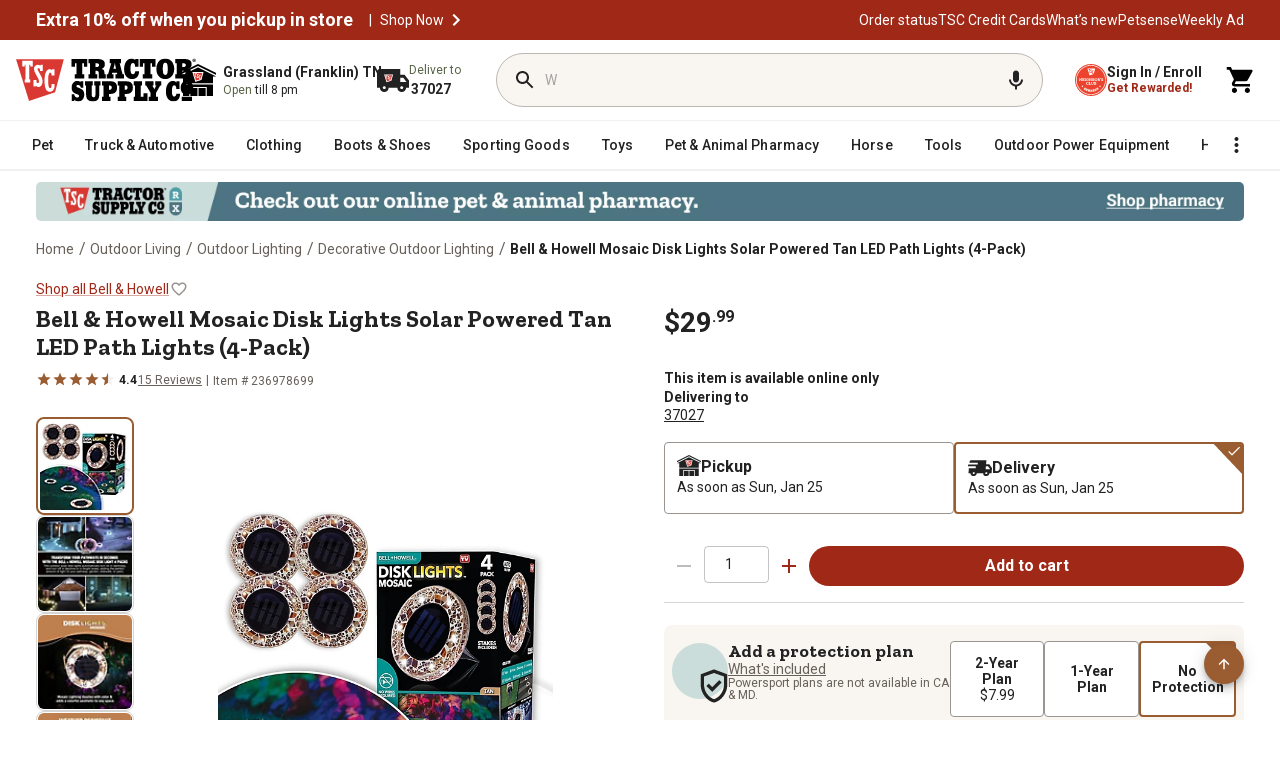

--- FILE ---
content_type: application/javascript
request_url: https://www.tractorsupply.com/ZLEbVeFB/Luy/Vrz/W2MdxmaRZZ/kO1kLh0QXcQzQJbu/JWAdSyID/Km/9HIhNhTAIC
body_size: 173586
content:
(function(){if(typeof Array.prototype.entries!=='function'){Object.defineProperty(Array.prototype,'entries',{value:function(){var index=0;const array=this;return {next:function(){if(index<array.length){return {value:[index,array[index++]],done:false};}else{return {done:true};}},[Symbol.iterator]:function(){return this;}};},writable:true,configurable:true});}}());(function(){PY();jqT();mST();var fq=function(r9,QJ){return r9%QJ;};var UD=function(){return ["\x6c\x65\x6e\x67\x74\x68","\x41\x72\x72\x61\x79","\x63\x6f\x6e\x73\x74\x72\x75\x63\x74\x6f\x72","\x6e\x75\x6d\x62\x65\x72"];};var RP=function(CG){var m7=1;var Fd=[];var Kh=QL["Math"]["sqrt"](CG);while(m7<=Kh&&Fd["length"]<6){if(CG%m7===0){if(CG/m7===m7){Fd["push"](m7);}else{Fd["push"](m7,CG/m7);}}m7=m7+1;}return Fd;};var IX=function(){return ["\x6c\x65\x6e\x67\x74\x68","\x41\x72\x72\x61\x79","\x63\x6f\x6e\x73\x74\x72\x75\x63\x74\x6f\x72","\x6e\x75\x6d\x62\x65\x72"];};var vs=function(Xx){var Iq='';for(var Dq=0;Dq<Xx["length"];Dq++){Iq+=Xx[Dq]["toString"](16)["length"]===2?Xx[Dq]["toString"](16):"0"["concat"](Xx[Dq]["toString"](16));}return Iq;};var zG=function ND(QS,Xq){var Oq=ND;do{switch(QS){case HI:{ZS=ph*pq*DJ-UG-S0;M5=DJ+gD+Ch+UG*f7;jD=f7+HP*ZX*DJ+UG;QS+=zr;lX=Ch-gD+DJ+S0*pq;tD=pq-UG+Nh*Ch;NJ=UG*S0-ph*n5+pq;}break;case nT:{L9=DJ-HP-S0+Ch*ZX;l9=DJ+Ch*ph-ZX+gD;z0=DJ+gD+ZX*f7*UG;F5=HP-ph+Ch*gD+n5;nX=ZX*n5*DJ*ph+S0;QS+=wB;}break;case DL:{HQ=pq*S0+ZX*Ch-UG;W0=DJ*HP+Ch*ZX+pq;QS=Wb;J7=ph*Ch+ZX+pq-DJ;QX=ph*Ch-UG*HP;}break;case lH:{VD=gD*UG*S0-Nh-ZX;bd=DJ*S0*ph+Ch-HP;QS+=LO;LS=UG*pq+HP*S0-n5;dD=f7*UG*Nh+Ch;sA=n5*UG*Nh*gD+DJ;}break;case hr:{var WD=PD[sS];QS-=EI;var S7=cP(WD.length,n5);}break;case vY:{t7=S0*n5-Nh+UG*ph;s7=ZX+gD+Nh*pq*DJ;Od=UG*HP*ZX+S0*gD;Qd=DJ+ph*Ch+ZX*pq;EA=pq*gD*S0*f7;PG=n5-pq+UG*DJ*f7;QS+=sv;hQ=DJ*UG-S0+n5;}break;case pY:{UA=pq*Ch+n5-ZX-DJ;QS+=pL;pD=DJ+gD*Ch*HP-Nh;VJ=ph*UG-HP*pq+Ch;xQ=ph*Ch+gD+DJ*Nh;Ax=DJ*n5*Nh+Ch*ph;}break;case DZ:{rG=DJ*Nh+UG-S0+HP;QS+=EF;K1=pq*DJ*n5-S0;b5=f7*UG-pq*ph+ZX;Id=ZX*pq-f7*HP-Nh;G9=f7+pq*S0-HP;T7=DJ*gD-pq-n5-Nh;E5=gD+ph+DJ+S0+f7;Yd=DJ-S0+pq*gD*HP;}break;case TF:{QS=ct;TJ=S0*Ch+UG+HP;Eh=Ch*S0+gD+HP;Kq=HP*gD+S0*Ch;cS=DJ*pq*ZX;qd=Ch*Nh-S0-DJ-n5;Zh=Nh*Ch+UG-gD;}break;case kT:{GG=gD-DJ+HP*UG+ZX;Lq=DJ*gD+UG-f7*HP;Y7=pq+f7*S0-ZX;QS-=gr;F7=ZX-f7-gD+pq+ph;}break;case sL:{if(CD(j0,Ed)){do{var V7=fq(cP(rS(j0,K7),PQ[cP(PQ.length,n5)]),Bd.length);var KG=Y1(E7,j0);var Ud=Y1(Bd,V7);gS+=P1(bI,[mQ(Q7(qh(KG),qh(Ud)),Q7(KG,Ud))]);j0--;}while(CD(j0,Ed));}QS+=jb;}break;case L2:{QS=rr;return Sx;}break;case IY:{QS=rr;for(var q0=Ed;AA(q0,Bs.length);++q0){Fh()[Bs[q0]]=D1(cP(q0,S0))?function(){return p1.apply(this,[IL,arguments]);}:function(){var PS=Bs[q0];return function(dh,r5,dP){var pG=ls(dh,r5,s5);Fh()[PS]=function(){return pG;};return pG;};}();}}break;case Cr:{Rq=gD*n5*Ch+UG-DJ;IS=S0*n5+UG*DJ+f7;HA=S0+n5+pq+Ch*ph;wG=pq*f7*DJ+S0;QS=tY;SJ=Ch*Nh+f7*ph+HP;BS=ZX+f7+pq+UG*HP;DQ=UG+pq*ZX*DJ;b1=UG*HP*DJ+gD-ZX;}break;case VB:{wP=ph+n5+DJ*Ch-UG;QS=I;ZG=Ch*S0+gD+f7;qD=DJ*gD+Nh*ph*pq;M0=pq*n5*ph*gD*HP;GX=pq*S0*DJ+Nh-gD;NG=HP*gD*Ch-ZX+f7;}break;case Sv:{ZJ=ph*pq*ZX-DJ;J1=Ch*DJ-ph-ZX*pq;QS-=nC;L1=S0*UG-Nh+gD*Ch;Sh=UG*pq*f7-Ch*Nh;}break;case Lb:{QS+=OO;if(CD(S7,Ed)){do{var pQ=fq(cP(rS(S7,Fx),PQ[cP(PQ.length,n5)]),CJ.length);var sQ=Y1(WD,S7);var cq=Y1(CJ,pQ);DA+=P1(bI,[mQ(Q7(qh(sQ),qh(cq)),Q7(sQ,cq))]);S7--;}while(CD(S7,Ed));}}break;case wb:{Ms=S0*DJ+pq-ph+UG;Nd=ph+Nh+Ch-gD+f7;X0=Ch*pq-S0+UG+n5;RJ=n5+pq+Nh*ZX*HP;TX=Nh+f7*S0*gD+DJ;T5=Nh*S0*pq-f7-ZX;QS+=Pr;}break;case tZ:{QS+=xr;dd=UG+DJ*gD*ZX+ph;IA=ZX*S0-gD+Ch*pq;v5=S0+UG*gD*ph-ZX;MS=ph*pq*HP*S0-DJ;Yx=Ch-gD+UG*pq+S0;mC=S0*f7*UG-Ch-ph;}break;case LO:{Aq=n5*DJ*Nh+Ch*ZX;DD=UG+f7+Ch*gD;QS=Og;r0=ph*Ch+ZX+Nh*DJ;R5=pq+S0*Ch+UG-HP;ZP=ZX*Ch-HP*pq*S0;dX=Ch*S0+HP+gD+DJ;}break;case Or:{R9=HP+Nh*pq*ZX;Ad=UG*ZX-gD+Ch-n5;P7=n5*ZX*f7*UG+ph;QS=EH;sG=DJ*n5+gD*ph*UG;LX=Ch-DJ+UG*gD*S0;}break;case qY:{for(var OX=cP(rP.length,n5);CD(OX,Ed);OX--){var SD=fq(cP(rS(OX,QA),PQ[cP(PQ.length,n5)]),FA.length);var J9=Y1(rP,OX);var vQ=Y1(FA,SD);rh+=P1(bI,[Q7(mQ(qh(J9),vQ),mQ(qh(vQ),J9))]);}return P1(ZB,[rh]);}break;case UL:{M1=gD*pq*ZX+Ch-HP;MQ=gD+n5+ZX*DJ*pq;QS=hv;jQ=Ch*S0-n5-ZX-HP;ID=S0-n5+f7*ZX*Nh;tX=f7*DJ+ph*pq+UG;jP=HP-f7+Ch+S0*Nh;}break;case UY:{nD=UG+ph+DJ+S0*Ch;jd=ph*Nh*DJ+Ch-S0;MA=UG*ZX-DJ+ph*Nh;wq=ph*ZX*DJ-gD;z7=gD-f7+UG*ZX-pq;TP=ph*UG+n5-HP*Nh;tG=gD*Ch-n5+HP*DJ;QS=R2;NA=Ch*gD+HP+ph;}break;case q2:{IP=DJ*Nh*HP+gD+Ch;QS=Rk;ds=Z1-p9-OQ-gD+Qs+TG;E0=DJ*ZX+S0*Ch-f7;zq=Ch*ZX+gD+UG-Nh;m0=ZX+ph+Ch*HP+Nh;}break;case Wb:{Bq=Ch*HP-gD+Nh*n5;vX=Ch*pq-gD-DJ;QS=VF;rq=ph*UG*gD+DJ-pq;Gx=f7+ZX+ph*DJ*S0;q9=Ch*DJ-n5-gD*ZX;t5=gD*Ch-S0+Nh*UG;}break;case jB:{var PX=Xq[wO];ls.kg=ND(sH,[PX]);QS=rr;while(AA(ls.kg.length,zH))ls.kg+=ls.kg;}break;case Lg:{IJ=ZX*Ch-HP*ph+f7;bE=Nh+pq*Ch-DJ*gD;Hj=UG*HP*f7+n5;Ij=pq+n5+S0*UG*Nh;QN=f7*n5*HP*ZX+UG;W6=ph+ZX+gD*Ch-n5;J8=ph*Ch-pq-DJ;QS=OC;}break;case jZ:{np=Ch*pq-HP+ph+Nh;XN=ZX+Ch+UG*S0+gD;KV=UG+gD+Ch*pq-ph;QS=lH;KE=HP*ZX*gD*ph;jV=Ch*ZX-f7-DJ*gD;fl=Nh+gD+Ch*ZX+DJ;}break;case AB:{QS-=qO;return S8;}break;case R2:{Nf=DJ*n5*HP*UG;xf=S0*Nh*ZX-n5-gD;gU=Ch*DJ-Nh;Lj=gD*DJ-n5+pq*Ch;QS=x2;l4=ZX*S0*HP*pq;}break;case OC:{QS=YF;FV=pq-HP+gD*UG+DJ;Mf=Ch*pq+f7*ZX;zm=ZX+ph+Ch*f7+gD;Iz=Ch+pq+ph*ZX;FU=f7+DJ*S0*ph+pq;QE=Ch+HP*gD*ph*pq;Am=Nh*UG*S0-pq*HP;xW=f7*UG*ZX-gD;}break;case PB:{O3=pq*ph*S0+n5+f7;Ed=+[];QS=qH;DJ=gD*HP+Nh-f7;UG=gD+DJ*f7-S0+Nh;Ch=pq-ZX+UG*f7;c4=pq*UG+Ch+Nh-ph;}break;case D2:{bp=gD+S0*UG-n5-ph;m8=DJ+Ch*gD-Nh;Dj=HP*n5-gD+DJ*Ch;QS-=ET;qz=Ch*ZX+Nh*S0-gD;MU=pq*Ch-S0+HP*n5;}break;case sF:{Xz=Nh*ph*HP*ZX-f7;Bc=DJ*Ch-ZX*Nh-gD;QS-=cB;vn=Ch+S0+pq*gD*DJ;OV=ph*S0*n5*pq;lV=UG+Ch*ZX+ph;}break;case Wk:{QS-=Vk;vU=ph*Ch+DJ-gD*Nh;Pn=ph*S0*n5*HP*pq;tW=UG*ph-Nh+S0+Ch;kV=Ch*S0-f7+Nh-UG;v4=ZX+f7*DJ*pq-ph;wf=n5*HP*DJ*ZX*f7;rf=Ch*Nh-DJ-gD*pq;}break;case ML:{QS-=jH;return LU(Tg,[DA]);}break;case xO:{QS-=RZ;JN=Ch*DJ-UG*pq+S0;MV=S0-n5+UG+ph*Ch;P4=gD+Ch*ZX+Nh*ph;g3=UG*ph-DJ*f7+ZX;lm=Ch*ZX+Nh*UG+S0;FN=ZX*UG*f7-S0;}break;case dC:{dc=Nh+S0*ZX*DJ*HP;rm=ph*pq*HP+Ch*gD;R3=pq*Ch-gD*HP+S0;zp=UG*ph-n5+ZX*gD;V6=Ch*gD+UG+HP-ph;QS=tg;rW=Ch*gD-S0*f7-HP;}break;case PH:{rE=HP+Ch*ph-pq*gD;QS=NL;Mm=f7*pq*ZX+gD-Nh;Ic=DJ*HP+ZX*Ch+UG;JU=S0*f7*UG+Ch*n5;SV=gD*Ch-ph+DJ*UG;}break;case Ir:{dK=ZX*DJ*f7-gD-pq;wm=DJ*f7+ZX*Ch;QS-=p2;YE=f7*S0+ph+ZX*Ch;bf=gD*ph*UG+f7;CV=Ch*ph+DJ-Nh;CN=UG*ZX-gD+Ch*ph;}break;case tb:{LN=HP-DJ+Nh*Ch-n5;z3=n5*f7+pq*Ch+UG;QV=S0*Ch-HP+ph-ZX;Yp=ZX*UG+pq-DJ;QS=U;cl=UG*DJ*HP+Ch*n5;mj=UG*DJ*HP-Ch+Nh;vm=S0*Ch+ZX*pq-ph;}break;case RB:{QS+=Gb;Ip=Ch+Nh+DJ;s8=pq+Ch*f7*HP;UV=Ch*ZX-ph+pq*f7;Yl=S0+Nh*pq*ph-n5;}break;case fY:{q4=ph-n5+Nh*f7*UG;Kj=UG*ZX-S0+ph*Nh;r4=pq*HP*f7*DJ-Ch;pU=ZX*UG+pq+gD+ph;Yc=Ch*pq-DJ;QS=Zv;Ac=f7*DJ*S0*Nh*n5;}break;case PL:{Cn=Ch+ZX*UG+ph+Nh;OW=UG*ZX+Ch+S0-Nh;jl=ZX*n5*gD*DJ-pq;T8=pq*f7*UG+gD-n5;wW=n5+ph*Nh+ZX*Ch;QS+=rH;}break;case Ng:{rl=Ch-HP+gD*S0*ph;QS=RB;VN=ph+HP*DJ*UG-Ch;j6=S0*Ch-gD*ZX;Vn=S0*f7+UG+Ch-Nh;H4=f7+DJ*S0+ZX+pq;j3=Nh+DJ*ph+gD+S0;sj=Nh*Ch-f7-pq+ph;pj=Nh*Ch-S0-ph+DJ;}break;case VL:{Zl=gD*f7+Nh+Ch*ZX;pf=n5*DJ*UG+ZX+HP;ql=ZX*DJ*pq+f7+n5;RN=DJ+Ch*pq+f7+UG;QS=Hb;PK=Nh*DJ+ZX*Ch-f7;Il=UG*ZX+pq-Nh-ph;}break;case Nt:{qp=Nh+Ch*pq+S0-ph;QS=bH;XK=n5*pq*f7*Nh*ph;BW=ph*UG*n5*gD+pq;Ef=pq*Ch+ph+DJ+HP;p6=Ch*gD+ph*DJ-f7;Xf=Ch*S0+gD-HP*ph;}break;case mF:{fW=HP*S0+gD*Ch+UG;Nz=ZX+Ch*ph-UG;QS=Bv;jp=ph*UG+S0+HP*Ch;E4=DJ*HP*UG-Nh-ZX;sf=pq*Ch+S0-UG+gD;hp=f7*ph*Nh*HP+pq;}break;case QO:{ZK=S0+pq*DJ*Nh+HP;Rz=Ch+DJ-ph+ZX*UG;JE=ZX*Ch-ph*pq-f7;QS+=JC;NU=DJ+gD*UG*ph+f7;LV=Ch*DJ-pq-gD;zE=kE+hV-xn+xW-tD;}break;case BL:{pm=UG+ph*Ch-gD;Dn=n5*pq+ZX*Ch-UG;NW=pq+UG*ZX+Ch-Nh;QS+=Kr;Uc=HP-S0-pq+ph*Ch;}break;case H:{QU=DJ*Nh*ph+ZX-gD;Om=ZX*S0*n5+Ch*pq;gc=UG+ph*Ch;QS=dZ;b3=ph*ZX*S0+Nh;Rj=gD*ZX*ph+pq*UG;vc=S0*Nh*UG+HP-Ch;}break;case DF:{QS-=HI;mW=f7*Ch-S0+Nh+ZX;Fp=pq*ph*DJ-HP;M3=gD-Ch+UG*n5*ph;c8=UG*S0+gD-n5+HP;T3=HP*ph*ZX+DJ;Rp=Ch*pq-gD+S0-UG;}break;case Rb:{var Em=Xq[wO];var S8=rS([],[]);var N6=cP(Em.length,n5);QS=AB;if(CD(N6,Ed)){do{S8+=Em[N6];N6--;}while(CD(N6,Ed));}}break;case jH:{return sl;}break;case Zv:{Ex=f7*UG*Nh+ZX*S0;DK=pq*Ch-ZX+UG-ph;mf=f7*pq*UG-DJ*gD;wx=DJ+HP*Nh+ph*UG;QS-=rv;I3=pq+ZX*Ch+UG;t4=f7+Ch*DJ+S0-UG;}break;case cO:{var Vl=fq(cP(qE,PQ[cP(PQ.length,n5)]),tV);var MN=JW[B8];var FE=Ed;if(AA(FE,MN.length)){do{var Cp=Y1(MN,FE);var K4=Y1(ls.kg,Vl++);sl+=P1(bI,[Q7(mQ(qh(Cp),K4),mQ(qh(K4),Cp))]);FE++;}while(AA(FE,MN.length));}QS-=hF;}break;case B2:{QS=hr;var sS=Xq[wO];var wV=Xq[IO];var Fx=Xq[jL];var CJ=PD[xV];var DA=rS([],[]);}break;case Cv:{QS-=II;qj=pq*HP*DJ;k3=S0+ph+n5+Ch*Nh;AN=UG+S0+Nh+ph*Ch;UE=DJ+Nh+Ch*pq+n5;wN=ZX+HP*S0*pq*Nh;RE=gD+ZX+HP*Ch*f7;}break;case BB:{kj=gD+S0+ZX*Ch-UG;QS=gO;qm=DJ*Ch-ZX-UG*ph;lN=ZX+Ch*pq-DJ*S0;zl=ZX-gD+f7*UG*Nh;Tj=gD*f7*Nh*pq+HP;}break;case IL:{sW=f7+HP-DJ+gD*ph;E3=S0-f7+Nh+gD+pq;s5=S0*DJ-HP+gD+f7;gE=UG*n5+HP+ph+S0;hj=Nh*pq-DJ-n5-S0;fE=ZX+pq-Nh*n5+HP;V4=UG*HP*n5-ZX;QS=Wr;}break;case gg:{A3=Nh*Ch*n5-UG+HP;QS+=Jk;Pl=S0+UG+HP+Ch*ZX;Gn=gD*pq*ph*n5;Lz=f7*Ch+S0-UG;zx=ph*S0*f7+Ch*Nh;}break;case qL:{var TV=Xq[wO];f8.lT=ND(Dt,[TV]);QS+=Br;while(AA(f8.lT.length,cj))f8.lT+=f8.lT;}break;case zY:{return XE;}break;case Br:{zz=Nh*ph*pq+f7-Ch;Sf=ZX+HP+DJ*Ch-UG;X4=UG+pq*Ch+DJ+gD;fz=UG*S0*gD-f7-pq;h8=Ch*ZX-S0+DJ*pq;RW=UG*S0*Nh-Ch-pq;QS-=rt;}break;case OH:{z6=DJ+ph*n5-gD+HP;gm=f7+pq-ZX+gD+UG;Fn=gD*ZX+ph-Nh;QS-=sI;In=ph*S0+HP+f7*Nh;mV=DJ+ZX*S0-ph-pq;xj=f7+S0+Nh+DJ+HP;}break;case pL:{fN=Nh-pq+ZX-f7+Ch;Ep=ZX*Ch-HP-UG+DJ;QS=ng;Pj=UG-gD+n5+ZX*pq;D4=ZX*UG+pq-f7+gD;Zm=Nh+Ch+pq*S0*ZX;}break;case Og:{OU=pq*gD*Nh+ZX;Wl=S0+HP*n5+UG*f7;Rl=DJ+UG*ph+Ch-gD;nz=UG*gD-HP*ph-DJ;z8=n5+ZX*Ch+ph*f7;Vx=HP*gD+Ch+f7-n5;QS+=WY;}break;case Qk:{RV=S0*f7*DJ+Nh*Ch;mU=UG*DJ+S0-gD-Nh;gK=DJ+ZX*S0+gD*UG;Nx=Ch+n5+Nh*pq*gD;QS=vY;}break;case hI:{kK=n5*Nh+UG*S0*gD;hW=n5*gD*Ch*HP-pq;Hn=f7*pq*ph*Nh+gD;F8=ZX*UG+n5-S0+DJ;QS=Nr;}break;case S:{L4=f7*DJ*ph+pq-HP;QS+=KO;kN=Ch*gD+UG-ZX;X3=S0*Ch+Nh*UG*n5;gf=Ch*S0-Nh*ph-gD;}break;case I:{bW=ZX*Ch-UG;R6=Ch-Nh*ZX+UG*DJ;QS-=zb;Sl=HP+ZX*S0*gD*f7;b8=UG+HP*Nh+ZX*Ch;nl=ZX*Nh*S0+DJ;Qn=Ch*gD+Nh+HP+ZX;EW=pq*ZX*Nh+gD+S0;}break;case WT:{C3=Ch*Nh+gD*DJ-ZX;QS+=HI;EV=S0*n5*HP*UG-gD;NV=pq*UG-ph+ZX-Ch;gj=pq*ZX*gD*HP+n5;kE=HP*ph*UG-f7-gD;nj=f7*UG*Nh-DJ-S0;TK=f7+Ch*S0;sn=Ch*DJ-gD+Nh-ZX;}break;case Ab:{mn=ph+DJ*pq*n5*ZX;xU=ph*Ch+ZX+DJ*HP;jc=ZX*gD*UG-Ch+HP;cn=gD*Ch-S0-UG+f7;Q4=f7*Ch-S0+HP*Nh;lW=ph+S0*ZX*pq*HP;QS=NI;lj=Ch*S0+f7+gD*UG;}break;case NL:{lp=UG+ph-n5+S0*Ch;Hl=ph*Ch+ZX*S0;bj=DJ+pq*Ch-f7+n5;WU=Ch*Nh-f7+DJ*UG;D6=HP*DJ*UG-Ch-Nh;f3=Nh*Ch+gD-S0;tl=HP*pq*UG-DJ*ph;QS-=Ag;gp=gD*Ch*n5+ph*S0;}break;case n2:{WV=pq-UG+Ch*HP;QS+=sr;c6=UG*S0-DJ-HP*Nh;qW=n5+S0+Ch+pq*ZX;fU=Ch*DJ-n5-ph;IU=UG+S0*ph*DJ;cW=ZX*Ch+ph+S0+UG;}break;case lY:{PQ.push(T5);O6=function(hN){return ND.apply(this,[ZT,arguments]);};QS=rr;cU(rl,sW,b5);PQ.pop();}break;case dF:{If=HP+n5+S0+Ch*Nh;kf=DJ*pq*ZX+Nh-f7;QS=N2;jx=ph*ZX*DJ+f7-Nh;Mp=ph*Ch-S0-gD-ZX;}break;case gO:{gl=HP-n5-DJ+pq*Ch;QS=QH;TU=Ch*pq*n5+Nh*DJ;AU=DJ*S0+UG+HP+n5;Nn=UG+DJ+ph*Ch+S0;}break;case xt:{gz=S0*Ch+ZX+UG+Nh;fm=Nh*pq*DJ*n5+ph;QS=jZ;DV=HP+ZX*pq*Nh-n5;tm=UG+Ch*ph+gD;RU=S0*UG+Ch*f7-Nh;QW=DJ*S0*pq-f7*UG;}break;case Kg:{QS=qY;var rh=rS([],[]);var rP=wz[Gf];}break;case FH:{PQ.push(AE);nW=function(BK){return ND.apply(this,[WB,arguments]);};rz(Nd,Cz,X0);QS=rr;PQ.pop();}break;case GC:{QS-=QH;Tp=[[Ed,tV,UU(fE),ph,UU(ph),pq,UU(Nh),vl,UU(ZX),UU(fE)],[],[],[],[],[],[],[vl,UU(PN),n5]];}break;case Rv:{YW=Nh+DJ*Ch-UG-f7;Kf=UG+ph*Ch-f7+n5;QS=AF;E8=gD*Ch+f7;p9=UG+Nh*Ch+HP*ph;zU=f7+S0*Ch-HP-pq;}break;case wB:{bV=pq+ZX*Ch+ph-n5;FK=S0-n5+Ch*gD-ph;lU=f7*UG*ph-Ch-DJ;QS=KL;On=gD+Ch-HP+ZX*DJ;Kx=Ch*f7-DJ*S0+ZX;Pz=ph*UG*gD+HP-f7;MW=pq*gD*DJ-n5+Ch;xl=f7+Nh*gD+S0*Ch;}break;case YF:{G8=ZX*Nh+UG+S0*gD;SN=UG+pq*Ch+ph*gD;QS=dF;Wp=DJ*n5*HP*UG-pq;wp=gD-f7+UG+pq+Ch;tp=UG*ZX-Ch;jU=ph*f7+Ch*n5+S0;Ml=HP*DJ*pq+S0-n5;}break;case Mb:{QS+=Xg;WN=UG+Ch+ph*DJ*pq;Pc=S0-UG+Ch*ZX-n5;gn=Nh*Ch-ph*gD+n5;Zj=DJ*S0*n5*pq;PE=ZX*DJ*pq+Nh*UG;EN=ph*Nh*ZX+Ch*S0;vK=ph*S0*DJ+UG+ZX;}break;case WL:{hz=n5+Nh+S0*f7*DJ;QS+=Xr;PV=Ch+ZX*DJ+gD+f7;A6=HP+S0*pq*Nh+DJ;BU=n5+pq*Ch+DJ*ZX;VU=pq*ph*gD-DJ;Ql=S0-ZX+pq*UG-f7;IW=DJ+ph*Ch*n5-S0;An=Ch*n5*HP*f7+Nh;}break;case ng:{q3=ph+Ch+ZX+gD*UG;q8=DJ*ZX-f7+Ch;r6=Ch*f7+gD*UG+S0;Vp=UG*HP+n5+Ch*S0;QS=HI;ll=gD+Nh*Ch+UG*HP;k4=S0-HP*ZX+UG*Nh;v8=DJ*S0-ph+Nh*Ch;}break;case FT:{return [Nh,Ed,UU(pq),F6,UU(Z4),U4,UU(Nh),mN,UU(vl),sW,E3,UU(E3),UU(s5),gE,hj,pq,UU(fE),UU(V4),UW,Nh,UU(Cz),U4,UU(U4),cj,pq,f7,UU(AW),d8,HP,UU(z6),z6,UU(ph),UU(gm),Fn,gE,UU(f7),ZX,UU(gD),UU(fE),F6,n5,In,U4,UU(Nh),UU(fE),UU(V4),UU(ph),cj,UU(Nh),ZX,f7,UU(ph),UU(n5),UU(mV),UU(xj),n4,tV,UU(f7),UU(NN),xz,n5,[ZX],UU(KN),[HP],NN,pq,UU(PN),vl,UU(PN),n5,UU(n5),UU(GG),Lq,vl,UU(n5),S0,UU(Y7),ZX,Nh,Nh,UU(xz),Lq,Nh,UU(ph),F7,UU(F7),HP,F7,UU(z6),F6,n5,UU(xz),rG,S0,UU(n5),UU(n5),UU(DJ),UU(Nh),n5,UU(NN),rG,UU(pq),UU(cj),K1,UU(vl),UU(f7),UU(NN),b5,E3,Y7,UU(PN),Nh,UU(Id),UU(F7),AW,UU(F7),F6,UU(ph),UU(HP),UU(G9),Lq,n5,UU(F6),UU(gm),UU(mN),z6,UU(pq),ph,gD,Y7,UU(Y7),Ed,DJ,UU(ph),fE,UU(z6),S0,UU(HP),xj,UU(T7),pq,UU(vl),U4,UU(HP),S0,UU(z6),Y7,UU(vl),UU(n5),UU(n5),[pq],mN,UU(Nh),UU(tV),f7,E5,F6,Ed,n5,Nh,UU(K1),Lq,UU(HP),PN,Ed,UU(Yd),s5,UU(s5),Lq,pq,UU(PN),U4,Ed,UU(xz),s5,U4,UU(xz),s5,UU(s5),cj,z6,UU(ph),UU(PN),F7,UU(PN),S0,UU(n5),Ed,F6,UU(PN),U4,n5,UU(xV),DJ,Y7,UU(PN),pq,UU(Fn),Fn,UU(f7),UU(HP),f7,gD,[pq],UU(n5),PN,ZX,UU(pq),[vl],UU(Xm),ff,Ed,UU(f7),f7,Ed,F7,HP,UU(f7),Nh,UU(Nh),UU(mN),Ed,UU(ZX),UU(ph),UU(n5),n5,n5,UU(n5),UU(gD),HP,f7,PN,UU(E5),GW,UU(n5),UU(fE),U4,UU(Nh),UU(ZX),UU(Nh),UU(mV),UU(n5),V4,UU(DJ),UU(f7),UU(pq),UU(fE),UG,UU(DJ),f7,S0,UU(F6),UU(vl),[Nh],gD,UU(Nh),HP,Ed,UU(pz),UU(HP),Y7,UU(F7),Nh,UU(hj),hl,UU(vl),JV,ZX,UU(E3),PN,UU(f7),UU(Nh),UU(GG),s5,Y7,Ed,UU(z6),ZX,f7,gD,UU(K1),K1,UU(Nh),UU(rG),GG,n5,fE,n5,UU(HP),f7,UU(U4),F7,n5,UU(f7),UU(F6),UU(NN),[DJ],UW,[Ed],n5,DJ,UU(ph),UU(NN),RK,Nh,Nh,n5,UU(Y7),F6,UU(PN),HP,UU(G9),UU(ln),pz,JV,UU(Cz),rG,f7,UU(fE),n5,F6,UU(AW),[HP],RK,[Ed],n5,DJ,UU(ph),UU(YN),UU(vl),[DJ],n4,F7,Ed,UU(F7),lc,UU(qU),rG,UU(F6),ZX,UU(Nh),UU(HP),F7,UU(n5),UU(xz),HW,ZX,UU(HP),n5,UU(K1),Mx,UU(ph),E3,UU(F7),UU(NN),s5,UU(s5),In,UU(ZX),[Nh],UU(jE),In,[Ed],Y7,UU(Nh),f7,UU(E3),UU(DN),n5,UU(pq),HW,UU(ZX),z6,UU(vl),ph,UU(PN),UU(xN),UU(PN),F6,UU(vl),UU(JV),hE,Ed,UU(HP),UU(HP),z6,UU(KN),n4,DJ,UU(HP),UU(Nh),E3,UU(ph),F7,UU(F6),UU(n5),UU(hl),R8,Ed,UU(F7),lc,UU(G9),hE,UU(z6),Ed,UU(n5),F6,UU(PN),F7,Ed,n4,UU(Nh),UU(hj),UG,[ZX],UU(Y7),F6,S0,pq,UU(kz),[vl],UU(hl),V3,PN,UU(ph),UU(vl),U4,UU(ZX),Fn,UU(d8),UU(z6),z6,Ed,UU(tV),d8,UU(tV),gD,mN,[gD],Ed,Ed,n5,UU(Y7),HP,ZX,UU(gD),pq,UU(fE),HP,Nh,UU(mV),xV,Y7,UU(Y7)];}break;case fF:{QS=Cv;Kz=f7-DJ+UG*S0*gD;GU=UG*Nh*gD+ZX*n5;Sj=Ch*Nh-HP-f7+UG;kW=Ch+UG-n5-HP+S0;Hm=UG*ph-gD-n5+ZX;Zn=DJ*gD*ZX+f7+UG;}break;case c2:{Oz=f7*n5*Ch+Nh+pq;Sm=gD+pq*f7*HP*DJ;C8=DJ*UG+f7*ph-Nh;QS=Rv;qK=pq+Nh*UG-gD-ZX;sN=Ch-n5+DJ*ph-S0;Df=Ch*f7-ph*HP-pq;vN=UG-DJ+ZX*Ch;}break;case rL:{QS=rr;PQ.push(O3);qV=function(cE){return ND.apply(this,[jB,arguments]);};P1(OF,[c4,GV,UG]);PQ.pop();}break;case TB:{Jc=ph*Nh+gD*S0*DJ;mp=n5+ZX*UG+f7-DJ;dW=ZX*pq*DJ-f7*UG;Qf=f7*Nh*HP*DJ+n5;rV=pq*gD*ZX+UG;QS+=bB;qN=n5*DJ*HP*S0*Nh;ZU=Nh+UG*ph+pq+n5;sV=HP*Ch*n5-gD-ph;}break;case FZ:{nf=ZX*pq*n5*DJ+S0;Ff=HP*Ch*Nh+f7-gD;qf=pq*f7*HP*S0+gD;QS+=Gv;G3=HP+S0*Ch+Nh-UG;kl=Ch*HP-n5+pq*S0;dN=UG*HP+Ch*ZX+S0;}break;case sg:{Qp=pq*S0*gD+ZX+Ch;mm=Ch+pq*UG+HP-DJ;Bp=Nh+S0*gD*UG+DJ;w3=n5+gD*UG*Nh;Qs=Nh*Ch+ZX+pq*DJ;KU=DJ+Ch*ZX+f7*S0;QS-=mL;}break;case sI:{Fj=ph*pq+ZX*Ch+f7;GN=Nh*f7+Ch*HP-n5;EU=Ch*DJ-ph*Nh-S0;WW=UG*HP*n5*S0-ZX;P3=ph*Ch+HP-Nh;bc=S0-n5+ZX*UG-Nh;QS=Sv;}break;case sH:{var SE=Xq[wO];var Dp=rS([],[]);QS=rr;for(var Fz=cP(SE.length,n5);CD(Fz,Ed);Fz--){Dp+=SE[Fz];}return Dp;}break;case xY:{var V8=Ed;QS=L2;while(AA(V8,nn.length)){var gN=Y1(nn,V8);var KW=Y1(rc.UF,hU++);Sx+=P1(bI,[mQ(qh(mQ(gN,KW)),Q7(gN,KW))]);V8++;}}break;case zr:{Az=ph*Ch+f7-ZX*Nh;fV=gD*Ch-UG+f7*S0;mx=ZX*UG-f7+DJ-n5;B3=DJ+Ch*ZX-ph*pq;BV=Ch*gD-DJ*f7+Nh;QS=VB;km=HP-DJ-pq+ph*Ch;Gc=Ch-DJ-Nh+ZX*UG;}break;case LB:{IE=n5*pq*ZX*f7+Nh;Zp=HP*pq*ZX+ph-n5;bz=DJ*S0*ph-HP+UG;HV=ph-f7+S0*ZX*DJ;QS=D2;}break;case Eb:{k8=pq*Ch+S0-ZX+n5;QS=rr;Hz=gD+ph-UG+Ch*DJ;bK=f7*Ch+gD*S0*ph;Nm=HP-UG+DJ+ph*Ch;Bf=pq+HP+UG*DJ+ph;}break;case Ft:{PU=UG+ph-gD+HP;nE=n5+S0+pq-HP+UG;Kl=ZX*gD+S0*f7;pN=gD*ph+UG+S0*Nh;Fm=S0*Nh+pq*ph;QS+=DL;Wm=pq-HP+ph*DJ-f7;}break;case qk:{QS=xF;CW=Ch*Nh+n5+ZX*pq;cx=Ch*DJ-pq-HP-f7;AK=ZX*Ch-S0-gD*UG;vV=Ch*DJ*n5-f7-S0;qc=S0*Ch-pq-DJ+Nh;r3=pq+UG*DJ+ZX*S0;}break;case MF:{n4=pq*S0-HP*f7+gD;NN=DJ+gD+S0*pq+n5;xz=UG+ZX*ph-DJ+gD;KN=DJ*ph+gD-f7;QS=kT;PN=S0*ZX+f7-gD*DJ;}break;case lv:{var sU=Xq[wO];QS=zY;var XE=rS([],[]);var Bj=cP(sU.length,n5);if(CD(Bj,Ed)){do{XE+=sU[Bj];Bj--;}while(CD(Bj,Ed));}}break;case BF:{s4=f7+Nh+DJ*UG;QS-=gL;Qc=f7-ZX+UG*gD*Nh;DW=pq*UG+DJ*S0*ph;TN=gD*UG*f7*n5*HP;}break;case UI:{var Y3=Xq[wO];rc=function(Wn,Ln,DU){return ND.apply(this,[rI,arguments]);};return Hc(Y3);}break;case jg:{Dm=S0*f7+UG*pq-DJ;jn=Ch+ZX*UG-S0+Nh;v3=UG-DJ-ZX+Ch*pq;QS+=Ab;Vz=Ch*ph-pq+ZX*n5;CU=Ch*Nh-gD+DJ+UG;DE=n5+Nh+S0*UG-HP;zV=HP+n5+Nh-f7+Ch;Up=f7+Ch-n5+gD;}break;case Mg:{jj=gD+DJ*Nh*f7+HP;Rm=ph*f7*UG-ZX;QS-=bb;O8=ZX*HP+S0*ph*pq;Xj=Nh+Ch*gD+S0*DJ;}break;case N2:{kU=gD+HP*Nh+ZX*Ch;QS=LB;YV=ZX*UG*f7+Ch+DJ;D8=Ch+S0*pq-DJ;ZN=pq*f7*ZX*gD-S0;GK=pq*DJ-S0+ph*Nh;bU=Ch-gD+ph*n5*pq;Af=gD-UG+pq*Ch+Nh;Lm=n5+ph-pq+f7*UG;}break;case Mr:{pn=UG*ph+gD*DJ-S0;cV=Ch*DJ-gD-ZX+pq;QS+=Ek;q6=pq+gD*DJ*S0*HP;Hp=Ch*DJ-n5-UG-gD;ZW=ZX*pq*S0*HP-UG;}break;case DC:{Pp=ph*Ch+HP-pq+ZX;Tf=ZX*Ch-n5+gD*UG;QS=WL;df=S0*UG-Nh*n5-DJ;Op=UG*pq-DJ-f7-Ch;}break;case w:{CK=ZX+gD+n5+ph*UG;Xc=n5*DJ+Ch*pq-gD;w6=f7+n5+S0+Ch*Nh;YU=Ch*ZX-pq*ph+UG;Jl=Ch*pq+HP*UG;Tc=UG*S0-Nh-f7+ph;Km=S0*Ch-gD+pq*HP;QS-=Kr;}break;case Gt:{Uj=Ch*pq-UG+f7-ZX;N3=Nh+HP+Ch*ZX-UG;S3=Ch-HP-f7+UG*ph;QS-=HZ;r8=ph*n5*Ch+gD*ZX;N8=pq*ZX*Nh-gD+DJ;wE=Nh*UG+DJ*f7;}break;case bH:{QS-=dO;Rf=UG+HP+Nh*DJ*pq;K6=ph-Nh+n5+ZX*UG;fp=UG*HP+ZX+S0*Ch;Ym=HP-gD+ph+pq*Ch;dp=gD*Ch+UG*ph+Nh;Qz=ZX+UG+HP+Ch*S0;SW=pq+DJ*ph+Ch*Nh;}break;case tY:{QS+=hH;Ux=Ch*Nh-f7*n5+UG;Yf=pq*HP+Ch*S0+gD;Yz=ph+Nh+gD*pq*DJ;nV=ph*n5*DJ-gD+UG;Vc=DJ+S0*Ch+n5-pq;jW=HP*UG*Nh-gD-pq;AV=pq+f7+DJ*ZX;Vf=UG+ZX*pq+gD*Ch;}break;case FY:{var Bs=Xq[wO];qV(Bs[Ed]);QS=IY;}break;case Zb:{QS=SF;x4=f7+DJ*S0*Nh;Uz=DJ*ZX*S0-HP;hf=Ch*DJ+pq-S0*Nh;Ec=HP*UG+S0+ZX*ph;PW=ZX+ph+Nh+pq*Ch;Ol=ZX*Ch+Nh*pq+UG;}break;case Rk:{wl=f7*DJ*gD*HP-pq;jm=f7-UG+pq*ph*Nh;lE=ZX*gD*DJ+f7+ph;wc=n5+Ch*gD-S0*Nh;QS=hI;x8=UG*DJ+Nh-ph+n5;}break;case Gv:{Z8=n5+Ch+S0*DJ*ZX;H6=DJ+Ch*ZX-HP+f7;Mc=HP+S0*Ch+f7*pq;QS+=rk;c3=ph*n5*DJ+gD*S0;}break;case sO:{Wc=HP*ZX*ph+f7*S0;Gl=Ch+ZX-DJ+UG;QS=cb;SK=HP+f7*Ch+ZX*Nh;Oc=UG-HP+ph-S0+Ch;zf=HP-Ch+gD+ph*UG;m3=ZX+ph+Ch+UG-DJ;Jp=ZX+f7*DJ+Ch+HP;cm=gD+ZX*DJ*ph;}break;case vC:{PQ.push(VN);QS+=rH;X8=function(Mj){return ND.apply(this,[qL,arguments]);};f8(qU,j6,Vn);PQ.pop();}break;case BY:{QS+=xr;bm=gD-f7+UG*HP*ph;tK=HP*S0+Nh*gD*pq;dV=Ch+ZX+f7*DJ*gD;g8=f7+ph+S0*Ch+DJ;LK=DJ*Ch-f7-pq*Nh;fx=HP*n5*Ch-ph;}break;case mT:{vj=UG*ph*f7+n5-DJ;xc=ZX+pq*S0+Ch-Nh;BN=pq*UG*HP-gD-S0;mz=UG*ZX+DJ+Nh;tU=S0*n5+Ch*ZX-Nh;D3=Ch*ph+DJ-HP-Nh;Ap=gD*UG-n5+S0*Nh;t3=ph*f7+gD*Ch-DJ;QS=sF;}break;case SZ:{M8=S0*pq+ZX-gD+Ch;QS-=KZ;p8=Ch-UG+ZX*HP*Nh;nc=gD+HP+f7*Ch;OK=DJ+ph+gD*UG*S0;Y6=Ch+ph*Nh*gD;Ej=ZX*DJ+Ch-HP+UG;}break;case VF:{Jj=ph-ZX+Ch*DJ-pq;Q8=ZX*DJ+S0+HP*Ch;x6=Nh*Ch-ZX-gD;Zz=ph*Ch+HP+f7+Nh;Ez=Ch*n5*gD+ZX+HP;QS-=QT;}break;case rB:{return P1(wk,[gS]);}break;case br:{QS-=qH;HU=ph*Ch*n5+f7+Nh;VE=UG*ZX+Nh*ph;F3=n5*HP*ph*UG-S0;I6=UG*DJ+Ch*f7+n5;H3=DJ*Ch-f7-UG*pq;xm=DJ*UG-S0-pq+n5;Sz=pq*S0*ZX+Ch*HP;}break;case GF:{QS+=Mb;zc=ph+n5+HP*UG*ZX;zn=UG+Ch*gD-f7-S0;rK=DJ*f7+Nh+pq*Ch;Lp=f7*DJ*Nh+UG*ph;Aj=f7*Ch-S0+DJ-pq;d4=Ch*f7+pq*ph*S0;tE=ph*UG-pq+ZX;}break;case QH:{QS-=JZ;f6=UG+ZX*Ch+DJ+HP;QK=S0*ph-Nh-f7+Ch;Y8=UG*HP*pq-DJ*S0;Cf=ph*S0*DJ+pq+Nh;Kp=Nh*DJ*S0+n5-UG;J6=ph*Ch+f7+DJ*pq;}break;case LH:{kn=gD+Ch+n5+ZX*UG;Im=HP*Ch+gD-Nh+ph;NE=Nh-UG+S0*Ch-n5;QS+=HY;lf=ZX*pq+gD*Ch;kp=UG*DJ*n5+ph-gD;Xl=f7+gD*Nh*UG-Ch;YK=n5+gD+ph*Ch+DJ;tj=Ch+gD*HP*UG-S0;}break;case AF:{K8=UG*n5*HP+Ch;Cm=Ch+ph*DJ-pq+S0;Cl=Nh*UG-gD+ph*n5;Wf=Ch+ph*pq+S0;Wz=HP+Ch-f7+ZX*pq;gW=Nh+Ch-f7+pq*ZX;l3=ZX*pq+UG*f7+gD;QS-=ht;}break;case FI:{var E7=j4[U3];QS-=hF;var j0=cP(E7.length,n5);}break;case EZ:{dU=gD*DJ*ph-S0+pq;dz=Nh*pq+f7*HP*Ch;hm=Ch*DJ-HP*UG+S0;QS-=Hk;Um=pq*Ch+f7-HP*ph;Vm=gD*ph*Nh-n5;IK=ZX*Ch-gD*ph-S0;}break;case ct:{zN=f7-gD+n5+Ch*Nh;QS+=c2;Pf=gD-f7*n5+Ch*S0;Al=ph*UG-S0*n5;L8=DJ*gD*f7*ZX-S0;w4=ZX*Ch-UG+f7-HP;}break;case Pk:{RK=n5+ph*pq+f7+S0;ln=Nh*ph+gD-pq+S0;YN=S0+n5+DJ*Nh;QS=qr;lc=HP-gD*ZX+S0*pq;qU=UG-f7-gD+pq*ph;HW=S0-HP+ZX*pq+n5;Mx=HP*Nh-DJ+pq*ZX;jE=ZX*n5*pq-f7-ph;}break;case At:{var rU=Xq[wO];var W4=rS([],[]);for(var Jm=cP(rU.length,n5);CD(Jm,Ed);Jm--){W4+=rU[Jm];}return W4;}break;case pT:{S6=S0*gD*Nh*n5;E6=f7*Nh+Ch-n5+ph;C4=ZX+gD+ph*Ch;xE=UG*HP+Ch+ZX*pq;pV=Nh-S0-n5+ZX*Ch;vW=Nh+Ch+DJ+HP*gD;LW=S0-HP+DJ*f7*gD;QS-=HI;}break;case DO:{X6=UG+ph-HP+Ch*ZX;G4=n5*S0*Nh*UG-DJ;x3=ph+Nh*Ch+n5;QS+=YF;Zf=Ch*ph+ZX-gD*Nh;XV=Ch*pq-gD*n5+UG;}break;case wg:{UN=ZX-UG+Nh*Ch;WE=ZX+ph+pq+Ch*S0;HE=Ch*ph-DJ-Nh+S0;s3=DJ*Ch-S0-ZX-UG;nN=Nh*ZX+pq+S0*Ch;B4=Ch*ph+DJ+UG-gD;QS=mB;Q6=UG*DJ-Ch*n5+f7;}break;case Hb:{QS+=hY;bl=Nh*f7*UG-gD+n5;K3=UG*ZX-S0+gD+DJ;S4=UG*Nh*f7-ph+Ch;SU=HP-n5+gD*f7*UG;jN=pq+f7*UG*S0-gD;g6=ZX+gD+S0*Ch+n5;}break;case hC:{Sp=S0+Ch*ph+UG+f7;Bl=ZX*Ch+n5+S0-f7;G6=Ch*pq+n5-DJ+S0;QS+=gL;n3=ph*pq*DJ+S0+n5;vp=Nh*ZX*ph*HP-Ch;H8=ph*UG+pq*HP+ZX;}break;case VH:{var K7=Xq[wO];QS+=bg;var U3=Xq[IO];var F4=Xq[jL];var Bd=j4[Of];var gS=rS([],[]);}break;case ZT:{var wU=Xq[wO];cU.Dk=ND(Rb,[wU]);QS+=lv;while(AA(cU.Dk.length,GG))cU.Dk+=cU.Dk;}break;case tr:{C6=S0*Ch-Nh+pq*ph;Nj=Ch*ph+Nh+DJ+S0;pp=gD*n5*Ch+ph*f7;EE=Nh*Ch+S0*UG*n5;En=ZX*Ch-UG*Nh*HP;QS=XI;m6=UG*f7*n5*S0;}break;case bT:{Rn=ph+ZX*UG+pq*f7;Vj=pq-n5+HP*Ch;QS=S;qn=DJ*Ch+pq+ZX-UG;Mz=DJ+pq*ZX*S0-f7;}break;case Pr:{QS=rr;mE=[[PN,UU(z6),F6,UU(F7)],[],[K1,UU(Nh),UU(rG),GV,f7,UU(NN)],[],[Ed,Ed,Ed],[PU,UU(vl),UU(PN),F6,UU(f7)],[],[],[UU(HP),UU(pq),Nh,UU(ph)],[HP,S0,UU(HP),UU(fE)],[Cz,n5,UU(n5),UU(s5)],[],[JV,UU(pq),UU(PN)],[]];}break;case wY:{Bm=n5-pq+gD+Ch*ZX;sp=UG*ph+S0*gD;FW=n5+UG+Ch*ph+HP;nm=UG*pq-DJ;Kn=gD+S0+UG+pq*Ch;wn=HP+Nh*Ch+DJ-n5;QS-=KO;}break;case tg:{rn=Ch*HP+Nh*pq;Fl=gD+DJ*Nh+S0*Ch;QS=Or;I8=DJ*ZX*Nh+pq-HP;R4=S0*Nh*UG+ZX-DJ;gV=pq*HP*UG-n5-S0;}break;case U:{W3=HP+Ch*Nh+UG;P8=Ch*Nh-gD-pq-DJ;Bn=Ch*ZX+S0+DJ+HP;QS=GF;ml=gD+Ch*f7-DJ;}break;case IC:{XU=DJ*S0*pq-HP-ph;Yn=Nh-f7-n5+Ch*gD;J3=ZX*ph*HP*f7;k6=Ch*ZX-pq+HP*UG;QS=Nt;}break;case kI:{vf=Ch*ph-n5+S0-DJ;Tz=Ch+DJ*ZX*ph-n5;Wj=Ch*pq-gD-Nh*ph;dl=DJ*pq*gD+Nh*Ch;Pm=Ch*ZX-ph-S0-pq;dj=ph*Ch+HP+UG*gD;QS=LH;Qm=UG+HP-Nh+Ch*gD;n8=Ch+ZX*S0*pq-DJ;}break;case rI:{var Dc=Xq[wO];var Ul=Xq[IO];var cz=Xq[jL];var Sx=rS([],[]);var hU=fq(cP(Ul,PQ[cP(PQ.length,n5)]),U4);var nn=t6[cz];QS=xY;}break;case dk:{dn=HP*DJ*ZX*Nh-S0;QS=br;vE=HP*Nh*S0*ph-gD;Yj=Ch*ph+n5+Nh*ZX;p3=Ch+ZX+UG*ph-Nh;sE=Ch+ZX*UG*HP-pq;t8=Ch+UG*DJ+S0+ph;}break;case XZ:{Gm=pq*S0*DJ-ph*f7;Cc=Ch*ph-n5+pq+DJ;s6=Nh+ZX+gD*Ch;Tm=n5*S0*HP*Nh*ph;N4=UG+Ch*Nh+f7+pq;vz=ZX*DJ*gD+pq+S0;JK=ZX*ph+gD*UG+Ch;rj=HP+f7*Ch-Nh-n5;QS=Eb;}break;case l2:{S0=gD*n5+HP;ph=HP*n5*Nh-S0+f7;ZX=Nh+ph-gD;QS+=LY;GW=n5+pq+S0+ph+ZX;}break;case sY:{ON=ph+gD*f7*UG+n5;tn=Ch*HP+f7-n5+ZX;Bz=DJ+gD*HP*Ch;pW=ZX*Nh*pq+S0*gD;dE=UG+ph*DJ*Nh*n5;QS+=GO;T4=HP+Ch*f7;}break;case qr:{QS=Ft;DN=DJ+gD+S0*ZX-pq;xN=Nh*ZX-gD+HP*pq;hE=f7+S0+Nh+UG+gD;R8=gD+pq-f7+UG+S0;kz=n5*gD*ph-f7*HP;V3=Nh+ph+pq+f7*S0;Np=HP*Ch+gD-n5-UG;}break;case x2:{VV=gD*Ch+n5-Nh-f7;zW=S0-HP*DJ+Ch*ph;QS-=VY;b4=gD-UG+ZX+Ch*pq;Sn=S0+UG*f7*DJ-HP;BE=f7+Ch-gD+UG*DJ;OE=S0*HP+UG*ph*n5;l6=Ch*pq-S0*n5*ZX;Z6=ph+Nh+Ch*f7;}break;case UO:{Gj=Ch*n5*ZX+pq-S0;Mn=S0*Ch+HP*Nh;M6=ZX*Ch+pq*S0-DJ;Xn=Ch*Nh+HP*gD*DJ;TE=pq+n5+ZX+Ch*gD;QS=Lg;rN=gD*ph+UG+pq*f7;}break;case AH:{HN=S0+DJ+ph*HP*pq;Cj=UG+S0*gD*Nh-ZX;A4=DJ+f7*ph*Nh+UG;QS=Mg;Gz=UG*gD+pq+ZX+f7;U6=f7+S0*ph+Ch+ZX;}break;case dg:{QS-=fB;Y4=ZX*UG*HP-f7-Nh;j8=HP*UG+Nh*pq*DJ;f4=ZX*Ch-Nh-UG;Nl=UG+f7-n5+gD*Ch;Qj=UG*ZX-f7*pq+HP;Z3=UG*pq+Nh*S0*ph;}break;case EH:{jz=S0+Nh+UG+f7*Ch;A8=UG+DJ*pq+Ch*HP;sz=HP-Nh-UG+Ch*DJ;J4=ZX*n5*Ch+S0+ph;QS+=Ct;Uf=Ch*Nh+ZX+gD;T6=Nh*ZX*HP*DJ;}break;case cb:{HK=Nh-ZX+ph*DJ*S0;QS+=lH;Sc=HP+ZX+UG+Ch*ph;B6=DJ+S0*UG*gD-Ch;Fc=ZX*Nh+pq*Ch+UG;Lc=ph*HP-Nh+Ch*pq;IN=Ch*pq-UG-ZX;}break;case mB:{QS-=vg;Dz=HP*gD*n5*Ch+UG;n6=Ch*HP*S0-DJ*UG;nU=gD+pq+Ch*S0+Nh;XW=Ch*Nh+ph+DJ*UG;I4=gD+ZX+f7+UG*DJ;}break;case XI:{pE=pq*Ch+gD+HP+S0;Un=ZX*ph*DJ-n5-Nh;QS=xZ;O4=pq-UG+Ch*ph;sm=gD+pq*Ch+f7;}break;case rZ:{lz=pq*ZX*Nh-DJ*n5;L6=UG+S0*Nh*ph+Ch;QS=wB;xn=gD+ZX*UG*f7-Ch;Jf=Ch*Nh+pq+gD+UG;Dl=Ch*S0-f7*n5*Nh;}break;case O:{ME=Nh*ph+gD*Ch-ZX;g4=HP+Ch*ZX+S0*pq;bN=n5*f7*DJ*Nh-pq;z4=gD*Nh*UG-ZX;cN=S0*pq+ph*Ch-HP;tN=S0*DJ*HP*ZX+f7;QS-=Cr;}break;case GL:{bn=S0-pq-ph+Ch*ZX;IV=gD*HP*UG+Ch*Nh;hn=S0*ZX*pq-Nh+Ch;W8=S0*DJ*pq+ZX*gD;Jz=ZX+DJ*ph*pq+f7;QS=xO;ZE=HP+ZX+n5+pq*Ch;Zc=pq*Ch+HP-Nh*ph;}break;case Pg:{return Oj;}break;case wI:{Lf=f7*gD*DJ*ZX-Nh;LE=DJ*ZX*S0-pq;cf=DJ*Ch-gD-Nh*pq;QS=EZ;Tn=ZX*Ch-S0-ph*Nh;}break;case Bv:{U8=n5+ph*gD*ZX*HP;v6=Nh*Ch-gD-S0;l8=ZX*S0*DJ+n5;rp=S0*ph*HP+Ch-f7;QS=LO;TW=DJ*S0*ZX-Nh-n5;cc=Nh+Ch*pq+HP+S0;d6=S0*Nh*ZX-pq+DJ;}break;case gt:{OQ=Ch-gD+f7+DJ;El=Ch*f7-pq;Hf=Ch-HP-DJ+UG*ZX;ZV=DJ+ph*HP+Ch*ZX;QS-=OF;tf=Nh*Ch*n5+ZX+ph;Rc=gD+Ch*ZX+pq*Nh;}break;case Nr:{cp=UG*Nh*n5*gD-f7;p4=Ch*S0-UG-HP*pq;QS=Mr;b6=gD*Ch-UG+S0;M4=gD*Ch-S0-n5+UG;Wx=Ch*ZX-HP+DJ;CE=UG*gD*Nh+HP-pq;Ll=ph*Nh*DJ-f7;wj=S0*Ch-ZX-DJ;}break;case xF:{m4=UG*HP*Nh+Ch-ZX;QS=PH;hK=HP*Ch+pq+Nh*f7;VW=ZX*gD+S0*Ch+n5;Kc=HP+UG*f7*DJ-ph;}break;case hB:{zj=pq*n5*Ch-f7-DJ;QS+=n2;Q3=pq*Ch+S0-UG+HP;fj=Ch*ph-UG+pq-gD;jf=HP-pq+UG*DJ*f7;GE=Nh-gD+UG*DJ;}break;case Av:{Gp=Ch*pq+ph-n5-UG;Tl=DJ+S0*Ch-f7+ZX;Xp=HP*Nh*pq*ph;QS+=L2;L3=f7*n5*ph+UG*pq;}break;case tB:{Nc=DJ+S0+ph*Ch+f7;Jn=DJ-HP+f7*Ch-ZX;QS-=Tt;P6=Ch*ph-f7-gD;GTY=Ch*HP*Nh-DJ-UG;UvY=HP+Ch+ph+ZX-f7;Zw=n5+S0*UG+gD*HP;}break;case CO:{QS=jg;tvY=n5+pq+Ch*ZX+S0;HrY=Ch*gD;rFY=ZX-ph+Ch*DJ-Nh;ngY=UG+Ch+S0*DJ*Nh;cM=Nh*ZX-S0+UG*f7;}break;case T2:{QS=rr;Yw=[pq,UU(PN),[ph],Fn,UU(hl),Nh,Ed,F6,UU(PN),U4,n5,UU(xV),DJ,Y7,UU(PN),pq,UU(nE),b5,UU(n5),UU(ZX),f7,pq,UU(Nh),[Ed],S0,F7,UU(E3),PN,pq,UU(tV),Y7,UU(z6),UU(f7),Y7,UU(z6),UU(PN),F6,UU(Nh),UU(gD),DJ,Ed,UU(DJ),S0,UU(n5),Nh,UU(ZX),ZX,UU(s5),UU(HP),UU(gD),pq,UU(fE),HP,Nh,Nh,ZX,UU(gD),PN,ph,UU(pq),Ed,Ed,HP,kz,UU(kz),ZX,PN,UU(HP),z6,UU(Xm),E3,gD,UU(ZX),DJ,S0,UU(n5),UU(hE),Fn,F7,UU(PN),F6,UU(F7),UU(hl),V3,PN,UU(n5),HP,UU(f7),Nh,UU(Nh),UU(vl),vl,UU(f7),f7,UU(ZX),HP,Nh,UU(JV),Z4,UU(f7),S0,UU(ph),UU(DJ),UU(HP),z6,UU(nE),V3,UU(ph),ZX,UU(ZX),pq,S0,UU(Kl),G9,UU(gE),Z4,JV,Nh,n5,UU(Y7),PN,Ed,UU(lc),E5,UU(pq),UU(HP),Ed,UU(HP),F6,z6,Ed,UU(gD),UU(f7),UU(S0),UU(HP),Y7,UU(PN),S0,UU(n5),UU(pz),In,UU(pq),E3,UU(E3),U4,UU(mN),z6,UU(pq),ph,gD,Nh,UU(Y7),DJ,UU(f7),DJ,UU(PN),n5,UU(pq),pN,UU(pN),In,Y7,UU(F6),Y7,UU(PN),F6,UU(F7),UU(NN),Lq,[ph],UU(ZX),UU(Id),Fm,ZX,n5,UU(HP),UU(F6),Ed,z6,UU(GV),gD,UU(HP),gD,ph,UU(f7),F7,UU(F7),F6,UU(PN),Wm,UU(F6),UU(ph),UU(qIY),UU(GV),n5,Nh,pq,Nh,UU(Lq),Xm,Y7,pq,UU(DJ),n5,F6,UU(F6),F6,UU(n5),UU(S0),Nh,S0,UU(z6),F6,UU(fE),PN,ZX,UU(pq),[Ed],kz,UU(ph),pq,UU(Nh),UU(F7),z6,Ed,UU(PN),UU(n5),Y7,Ed,UU(Y7),HP,Nh,UU(hl),R8,UU(F7),pq,S0,UU(HP),UU(fE),F6,UU(R8),PU,UU(HP),pq,S0,F7,UU(HP),ph,UU(f7),UU(gD),Fn,UU(hl),UU(n5),UU(gD),UU(E3),UU(S0)];}break;case Kv:{CtY=Ch+n5+gD*UG+f7;QS=tr;jLY=Ch*ph-DJ*HP-pq;YrY=Ch*ph+f7+gD*UG;Dw=pq*Ch+UG-gD-f7;h2Y=ZX-n5+Nh*UG*f7;GFY=ph*pq*f7+n5+UG;}break;case Dt:{var xBY=Xq[wO];var Oj=rS([],[]);QS=Pg;var UOY=cP(xBY.length,n5);while(CD(UOY,Ed)){Oj+=xBY[UOY];UOY--;}}break;case BH:{vw=n5*f7*DJ*S0-ZX;RkY=UG*pq+Ch+HP+f7;KYY=Ch*DJ+ph-UG*HP;Z1=n5-ph+Ch*S0+UG;JZY=gD*ph*UG+pq*HP;QS+=Ur;cHY=HP*f7*ZX*S0-DJ;}break;case kH:{hV=ZX*DJ+f7+ph*Ch;WTY=ph*Ch+DJ+UG*ZX;qBY=UG+Nh*Ch+HP-DJ;hw=ZX+gD+Nh+Ch*pq;b2Y=HP-Nh+pq*Ch-gD;QS-=nr;QTY=DJ+ZX*Nh*gD*S0;}break;case Ov:{MBY=Nh*Ch-f7+pq*gD;vFY=pq+Ch*gD+n5-UG;TG=ph-gD-DJ+UG*pq;QS=QO;p2Y=UG*ZX+Ch+Nh+DJ;B2Y=ph+DJ-UG+Ch*ZX;}break;case Pv:{qIY=gD*DJ*n5;Of=gD*Nh*S0+n5-ZX;CLY=HP+gD-f7+ZX*pq;ktY=ph*DJ-f7*HP;OM=f7*ph+UG*n5+HP;Nw=Nh*HP-pq+S0*ph;AE=Nh-gD+pq*Ch*n5;QS-=XO;}break;case qH:{GV=DJ*gD-Nh+UG-HP;U4=HP*n5*pq;tV=DJ+ZX-n5-S0+pq;F6=ZX*n5*gD-DJ-pq;QS=IL;Z4=pq+S0-f7+Nh+DJ;mN=ZX+f7+DJ+gD-pq;vl=pq+gD+Nh-ZX+HP;}break;case xZ:{LtY=DJ*S0*pq+ph+gD;m2Y=Ch+pq*DJ*Nh;QS+=EI;TRY=n5*Ch*ZX-UG+S0;sHY=pq*ph*f7+Ch*Nh;YkY=f7+ph*S0*Nh-ZX;DkY=Ch*ph+DJ-ZX+pq;PBY=f7+pq*Ch*n5;kLY=UG*pq*HP-ZX*gD;}break;case HF:{var TrY=Xq[wO];var QA=Xq[IO];var Gf=Xq[jL];var FA=wz[K1];QS=Kg;}break;case cZ:{MLY=pq*Ch+HP+f7+UG;HFY=Ch+HP+Nh-gD+pq;ZBY=ZX*DJ*S0-UG*n5;mgY=UG*DJ*f7-n5;OFY=Ch*f7+n5+DJ*Nh;EOY=S0*Ch+HP+UG+ph;QS=HO;}break;case mI:{QS=Kv;NOY=Nh+Ch*ZX+ph;ItY=ZX*Ch-ph-gD*f7;nrY=DJ+f7+gD*ZX*ph;MOY=Ch*ZX-gD*DJ-Nh;VLY=Ch*DJ-Nh-UG*gD;zgY=gD*UG-f7+Ch;}break;case Ct:{THY=n5-Nh-f7+UG*S0;QS=wI;hvY=DJ+HP*UG*ph-ZX;CkY=ph+f7*UG-gD+n5;Ow=S0-HP+Ch*f7+Nh;}break;case HT:{QS=Pk;xV=S0*ph-ZX-DJ+Nh;Xm=pq+gD*ph+n5-S0;ff=pq+gD-S0+Nh+UG;pz=S0*pq+n5+ZX;hl=pq*f7+DJ-HP;JV=pq+f7-ZX+UG;}break;case WB:{QS=rr;var vBY=Xq[wO];rz.D=ND(At,[vBY]);while(AA(rz.D.length,Ms))rz.D+=rz.D;}break;case SF:{TvY=ZX+DJ*HP*UG+n5;VZY=pq+Ch*S0+f7+Nh;zTY=pq*Nh+ph*Ch;lK=HP+gD*Ch*n5+DJ;pgY=pq+n5+Ch+ZX*UG;xYY=f7+ZX*ph*DJ+UG;Ew=DJ-f7-n5+Ch*Nh;QS=SZ;}break;case OB:{QS=rr;var HOY=Xq[wO];rc.UF=ND(lv,[HOY]);while(AA(rc.UF.length,LZ))rc.UF+=rc.UF;}break;case Ag:{var sTY=Xq[wO];QS+=CH;ls=function(FOY,BrY,MrY){return ND.apply(this,[gC,arguments]);};return qV(sTY);}break;case NI:{JOY=ph*UG+HP*pq+Nh;rkY=S0*pq-n5+f7*Ch;kkY=Nh*ZX+Ch+UG;TFY=Ch*n5*DJ-ph*UG;BRY=ZX*Ch-S0-ph;QS+=dO;pZY=f7*ZX+pq*Ch-DJ;}break;case Wr:{UW=S0+UG+ph*f7;Cz=Nh-f7+ph*DJ+S0;cj=S0*ph-DJ+UG+Nh;AW=ZX+S0*HP*ph-DJ;d8=ph+UG-S0+gD+ZX;QS-=Qt;}break;case HO:{jrY=HP+Ch-ZX+gD*UG;w2Y=Ch*ph-f7+UG+DJ;ArY=ph*Ch+ZX*DJ-pq;k2Y=DJ+Ch*gD-Nh+f7;QS=TB;Jw=HP+ph+S0*Ch-UG;mLY=pq*UG-f7*Nh-HP;pYY=Ch*Nh-n5+ZX+DJ;zZY=pq*ph+S0*Ch+DJ;}break;case pC:{IOY=f7-ZX+Ch*n5*pq;AIY=Ch+ZX*ph+n5-S0;QS+=Gg;RgY=ZX*ph*DJ;zIY=S0-HP*n5+Ch;}break;case hv:{xgY=DJ*pq*Nh-n5-f7;bvY=HP*UG+ph*DJ*S0;HtY=UG*Nh-ph-gD;QS+=Tt;x2Y=S0*UG+gD*n5+DJ;XTY=UG-Nh+Ch*S0-f7;vLY=S0+Ch*DJ-Nh-UG;pK=gD*Nh*UG-ZX*HP;}break;case dZ:{QS+=UO;Pw=gD*f7*Nh*pq-HP;BFY=gD-f7-Nh+ZX*UG;XYY=ph*UG*gD+ZX;SYY=UG+DJ*gD*HP*S0;hM=Ch*ZX-pq*Nh-gD;qHY=Ch*f7-DJ*ZX-gD;E2Y=ph+S0+pq*UG+Nh;KTY=Ch-pq-ph+UG*Nh;}break;case Qr:{trY=DJ+Ch*Nh-ph*gD;PRY=Ch*S0-HP+Nh+ZX;BtY=UG+S0*HP*f7*pq;z2Y=DJ*pq*Nh+ZX*UG;QS+=vv;dLY=S0+pq*Ch-ZX*gD;qM=HP*UG*S0+ph+f7;}break;case gZ:{wM=Ch*f7*HP-UG+ZX;QS+=GY;xRY=n5*HP+Nh*pq*DJ;UK=Nh*Ch+f7;FHY=pq+ZX*Nh*ph+UG;cBY=Ch*n5+DJ*ph*pq;QtY=ph+pq+S0*DJ*ZX;}break;case KL:{sZY=S0*UG-DJ+Ch*ph;NYY=DJ-ZX*pq+Ch*ph;qw=ZX-HP+Ch+gD+S0;lLY=pq-HP+Ch+DJ;QS=pT;zM=Ch-HP*S0-f7+UG;Xw=pq*Ch-HP-f7*DJ;}break;case gC:{var qE=Xq[wO];QS=cO;var B8=Xq[IO];var YM=Xq[jL];var sl=rS([],[]);}break;case Bk:{n5=+ ! ![];HP=n5+n5;f7=n5+HP;Nh=f7+HP;pq=HP-n5+f7+Nh;gD=f7+n5;QS-=K2;}break;case Ur:{QS=rr;PQ.push(sj);Hc=function(FM){return ND.apply(this,[OB,arguments]);};P1.call(null,B2,[D1([]),pj,Ip]);PQ.pop();}break;}}while(QS!=rr);};var D1=function(W2Y){return !W2Y;};var GYY=function(){return P1.apply(this,[DZ,arguments]);};var NrY=function(){return P1.apply(this,[pL,arguments]);};var CRY=function(SBY){try{if(SBY!=null&&!QL["isNaN"](SBY)){var dBY=QL["parseFloat"](SBY);if(!QL["isNaN"](dBY)){return dBY["toFixed"](2);}}}catch(lRY){}return -1;};var wOY=function fHY(IZY,ww){'use strict';var CgY=fHY;switch(IZY){case Dt:{var COY=ww[wO];var QgY=ww[IO];var pHY;PQ.push(CkY);return pHY=rS(QL[Fh()[WIY(vl)](EU,zIY,xN)][vZY(typeof bM()[J2Y(G9)],'undefined')?bM()[J2Y(ZX)](QN,Tc,DJ):bM()[J2Y(V4)](tf,Wm,D1(D1({})))](XFY(QL[Fh()[WIY(vl)](EU,zIY,D1(D1(Ed)))][TgY()[DTY(G9)].call(null,xc,AW,Hl)](),rS(cP(QgY,COY),n5))),COY),PQ.pop(),pHY;}break;case s2:{var xIY=ww[wO];PQ.push(LE);var jgY=new (QL[sgY()[FgY(nE)].apply(null,[D1(D1({})),hn,bN])])();var DLY=jgY[YBY()[mZY(F6)](W8,Ed,qIY,S0,T7,gm)](xIY);var FkY=TgY()[DTY(n5)](Zp,f7,Pp);DLY[vZY(typeof Fh()[WIY(UG)],rS([],[][[]]))?Fh()[WIY(S0)](RkY,YK,DN):Fh()[WIY(Fn)].apply(null,[XTY,d8,Ed])](function(dtY){PQ.push(cf);FkY+=QL[vZY(typeof bM()[J2Y(b5)],'undefined')?bM()[J2Y(ZX)](An,Jz,D1(D1([]))):bM()[J2Y(ph)](kY,Xm,PU)][Fh()[WIY(Y7)].apply(null,[ZO,cM,Xm])](dtY);PQ.pop();});var vYY;return vYY=QL[TgY()[DTY(mN)](Id,D1(D1(n5)),ZE)](FkY),PQ.pop(),vYY;}break;case KT:{PQ.push(Tn);var FtY;return FtY=QL[TgY()[DTY(In)].apply(null,[sV,V4,KU])][Fh()[WIY(G9)].apply(null,[Zc,Ed,D1(D1([]))])],PQ.pop(),FtY;}break;case IZ:{PQ.push(f7);var PvY;return PvY=new (QL[bFY()[hBY(pq)].call(null,E5,KN,c6,gD)])()[Fh()[WIY(OM)](P6,Xm,Z4)](),PQ.pop(),PvY;}break;case vC:{PQ.push(Um);var v2Y=[tM()[qkY(qIY)].apply(null,[f7,fb,cM]),bLY(typeof TgY()[DTY(E3)],rS('',[][[]]))?TgY()[DTY(ktY)](AV,hj,Vb):TgY()[DTY(PN)](FHY,U4,MU),tM()[qkY(gm)].call(null,Wm,w7,DN),tM()[qkY(mV)](D1(D1(n5)),qS,jU),bM()[J2Y(In)](w7,CLY,rN),bFY()[hBY(F6)].call(null,hj,Am,AU,xj),Fh()[WIY(V4)](PJ,Cj,D1(D1({}))),TgY()[DTY(s5)](fE,D1(D1({})),IQ),Fh()[WIY(In)](xA,F7,tV),TgY()[DTY(GV)].apply(null,[xz,JV,fJ]),TZY()[TtY(mN)](t4,xj,g3,kz),bM()[J2Y(UW)].call(null,ZQ,b5,K1),Fh()[WIY(UW)].apply(null,[RD,vw,CLY]),bFY()[hBY(fE)](c3,lm,jP,xN),TgY()[DTY(Lq)](Jp,D1(D1([])),pS),sgY()[FgY(hE)].apply(null,[PN,YP,Wc]),vZY(typeof TgY()[DTY(d8)],'undefined')?TgY()[DTY(PN)](FN,vl,HQ):TgY()[DTY(GG)](Iz,cj,pS),vZY(typeof sgY()[FgY(Nw)],'undefined')?sgY()[FgY(f7)].apply(null,[Ms,pgY,zIY]):sgY()[FgY(n4)](D1(n5),tJ,tV),CYY()[qZY(fE)].apply(null,[c3,tN,D1(Ed),UG,pq,AV]),bM()[J2Y(Id)].call(null,XD,Y7,d8),bM()[J2Y(jE)](xq,xc,V3),TZY()[TtY(F7)](t4,RJ,HFY,R8),sgY()[FgY(DN)].call(null,S0,mq,AV),Fh()[WIY(Id)](jX,l3,b5),tM()[qkY(Nw)](pq,CS,V4),TgY()[DTY(NN)](Lq,D1(Ed),Js),bM()[J2Y(pz)](B0,xj,ZX)];if(mM(typeof QL[TZY()[TtY(fE)](Ff,z6,V4,pq)][bLY(typeof YBY()[mZY(HP)],rS([],[][[]]))?YBY()[mZY(fE)].apply(null,[sD,R8,jE,ph,UG,Yd]):YBY()[mZY(ZX)](WTY,rm,Cz,W0,pN,PN)],TgY()[DTY(pq)].apply(null,[hj,D1(D1(n5)),qQ]))){var ZZY;return PQ.pop(),ZZY=null,ZZY;}var KvY=v2Y[Fh()[WIY(Ed)].apply(null,[lD,Yd,D1(D1([]))])];var tFY=vZY(typeof TgY()[DTY(jE)],rS('',[][[]]))?TgY()[DTY(PN)].call(null,CkY,Lq,R8):TgY()[DTY(n5)].call(null,Zp,Lq,BA);for(var LZY=Ed;AA(LZY,KvY);LZY++){var kFY=v2Y[LZY];if(bLY(QL[TZY()[TtY(fE)].apply(null,[Ff,f7,V4,pq])][YBY()[mZY(fE)].call(null,sD,R8,hE,ph,Fn,gD)][kFY],undefined)){tFY=TgY()[DTY(n5)].apply(null,[Zp,qIY,BA])[dkY()[jtY(S0)].apply(null,[G9,R4,S0,S0])](tFY,TgY()[DTY(cj)](On,f7,CQ))[dkY()[jtY(S0)](G9,R4,S0,Lq)](LZY);}}var WM;return PQ.pop(),WM=tFY,WM;}break;case lH:{PQ.push(Vm);var RIY;return RIY=vZY(typeof QL[sgY()[FgY(vl)](f7,DV,HtY)][bLY(typeof sgY()[FgY(DN)],rS('',[][[]]))?sgY()[FgY(xN)](Lm,QX,nE):sgY()[FgY(f7)](qU,dN,J7)],bLY(typeof TgY()[DTY(V4)],rS([],[][[]]))?TgY()[DTY(fE)](sN,lc,B9):TgY()[DTY(PN)].call(null,zE,PU,M6))||vZY(typeof QL[sgY()[FgY(vl)](GV,DV,HtY)][bFY()[hBY(z6)](AU,Kx,Bq,tV)],TgY()[DTY(fE)].apply(null,[sN,AW,B9]))||vZY(typeof QL[sgY()[FgY(vl)].apply(null,[Lm,DV,HtY])][tM()[qkY(b5)].apply(null,[D1(Ed),nc,mV])],TgY()[DTY(fE)].apply(null,[sN,F6,B9])),PQ.pop(),RIY;}break;case hO:{PQ.push(IK);try{var KLY=PQ.length;var hHY=D1(IO);var ZkY;return ZkY=D1(D1(QL[sgY()[FgY(vl)](D1(Ed),R4,HtY)][TgY()[DTY(KN)](Ec,RJ,mgY)])),PQ.pop(),ZkY;}catch(BOY){PQ.splice(cP(KLY,n5),Infinity,IK);var ZRY;return PQ.pop(),ZRY=D1([]),ZRY;}PQ.pop();}break;case Rb:{PQ.push(Kz);try{var bIY=PQ.length;var QIY=D1({});var zK;return zK=D1(D1(QL[sgY()[FgY(vl)](Fm,Hg,HtY)][bM()[J2Y(ktY)](RD,JV,Fn)])),PQ.pop(),zK;}catch(KIY){PQ.splice(cP(bIY,n5),Infinity,Kz);var EM;return PQ.pop(),EM=D1(D1(wO)),EM;}PQ.pop();}break;case O2:{PQ.push(GU);var XrY;return XrY=D1(D1(QL[bLY(typeof sgY()[FgY(HP)],'undefined')?sgY()[FgY(vl)](V3,Yc,HtY):sgY()[FgY(f7)](QN,nD,DD)][bLY(typeof sgY()[FgY(nE)],rS([],[][[]]))?sgY()[FgY(G9)].call(null,ZX,x7,Mx):sgY()[FgY(f7)].call(null,Fm,ArY,xU)])),PQ.pop(),XrY;}break;case J:{PQ.push(Sj);try{var wFY=PQ.length;var LHY=D1([]);var NLY=rS(QL[vZY(typeof sgY()[FgY(Xm)],rS([],[][[]]))?sgY()[FgY(f7)](D1([]),fE,gU):sgY()[FgY(OM)](D1([]),C7,RK)](QL[sgY()[FgY(vl)].apply(null,[Lq,Ax,HtY])][TgY()[DTY(Mx)](Xm,QN,cs)]),VFY(QL[sgY()[FgY(OM)](nE,C7,RK)](QL[sgY()[FgY(vl)].call(null,NN,Ax,HtY)][vZY(typeof bM()[J2Y(GW)],rS([],[][[]]))?bM()[J2Y(ZX)].call(null,HP,tK,ktY):bM()[J2Y(s5)](ZP,Pj,z6)]),j2Y[f7]));NLY+=rS(VFY(QL[vZY(typeof sgY()[FgY(E3)],rS([],[][[]]))?sgY()[FgY(f7)](D1(D1(Ed)),vX,pm):sgY()[FgY(OM)](D1(n5),C7,RK)](QL[sgY()[FgY(vl)](qU,Ax,HtY)][Fh()[WIY(jE)].call(null,I3,T3,D1(n5))]),HP),VFY(QL[sgY()[FgY(OM)].apply(null,[hE,C7,RK])](QL[sgY()[FgY(vl)].call(null,pN,Ax,HtY)][CYY()[qZY(z6)].apply(null,[Z4,Z1,R8,UG,jrY,UW])]),f7));NLY+=rS(VFY(QL[sgY()[FgY(OM)].call(null,D1(Ed),C7,RK)](QL[sgY()[FgY(vl)](hj,Ax,HtY)][TgY()[DTY(RK)](gD,CLY,vS)]),gD),VFY(QL[sgY()[FgY(OM)](gD,C7,RK)](QL[sgY()[FgY(vl)].apply(null,[c3,Ax,HtY])][bFY()[hBY(mN)].apply(null,[gE,xl,G9,kz])]),Nh));NLY+=rS(VFY(QL[sgY()[FgY(OM)].call(null,xz,C7,RK)](QL[bLY(typeof sgY()[FgY(Z4)],'undefined')?sgY()[FgY(vl)].call(null,D1(Ed),Ax,HtY):sgY()[FgY(f7)].call(null,Cz,Sm,OV)][sgY()[FgY(YN)].apply(null,[UG,VQ,HW])]),Vt[Fh()[WIY(lc)].apply(null,[T1,Cm,ktY])]()),VFY(QL[bLY(typeof sgY()[FgY(mV)],'undefined')?sgY()[FgY(OM)](b5,C7,RK):sgY()[FgY(f7)](D1(D1(Ed)),p2Y,CU)](QL[sgY()[FgY(vl)].call(null,c3,Ax,HtY)][bM()[J2Y(GV)].apply(null,[YD,Mx,nV])]),ph));NLY+=rS(VFY(QL[vZY(typeof sgY()[FgY(xN)],'undefined')?sgY()[FgY(f7)](D1(n5),Tf,VD):sgY()[FgY(OM)].apply(null,[AW,C7,RK])](QL[sgY()[FgY(vl)](PN,Ax,HtY)][bLY(typeof Fh()[WIY(xN)],'undefined')?Fh()[WIY(pz)].call(null,rq,A4,In):Fh()[WIY(S0)](sW,cc,BS)]),j2Y[gD]),VFY(QL[sgY()[FgY(OM)](sW,C7,RK)](QL[sgY()[FgY(vl)].apply(null,[rG,Ax,HtY])][TgY()[DTY(Wm)](ZX,ph,MP)]),Vt[TgY()[DTY(CLY)].apply(null,[TX,j3,dq])]()));NLY+=rS(VFY(QL[sgY()[FgY(OM)](JV,C7,RK)](QL[sgY()[FgY(vl)](f7,Ax,HtY)][Fh()[WIY(ktY)].apply(null,[wM,fN,QN])]),j2Y[kz]),VFY(QL[sgY()[FgY(OM)].apply(null,[F7,C7,RK])](QL[sgY()[FgY(vl)].apply(null,[D1(n5),Ax,HtY])][Fh()[WIY(s5)](Q0,HW,D1(n5))]),PN));NLY+=rS(VFY(QL[sgY()[FgY(OM)](S0,C7,RK)](QL[sgY()[FgY(vl)].call(null,D1(n5),Ax,HtY)][YBY()[mZY(z6)].call(null,xl,S0,xV,U4,cj,xN)]),vl),VFY(QL[sgY()[FgY(OM)](S0,C7,RK)](QL[sgY()[FgY(vl)](T7,Ax,HtY)][vZY(typeof CYY()[qZY(DJ)],'undefined')?CYY()[qZY(DJ)].call(null,Ms,Gx,PU,q9,Cj,gm):CYY()[qZY(mN)](D1(D1([])),xl,hl,F7,PV,Mx)]),j2Y[sW]));NLY+=rS(VFY(QL[sgY()[FgY(OM)](In,C7,RK)](QL[sgY()[FgY(vl)](V3,Ax,HtY)][tM()[qkY(ff)](Lq,ld,kz)]),fE),VFY(QL[bLY(typeof sgY()[FgY(hj)],rS([],[][[]]))?sgY()[FgY(OM)](F6,C7,RK):sgY()[FgY(f7)].call(null,UW,t5,W0)](QL[sgY()[FgY(vl)](qIY,Ax,HtY)][YBY()[mZY(mN)].apply(null,[xl,sW,n5,Y7,D1([]),D1(D1({}))])]),z6));NLY+=rS(VFY(QL[bLY(typeof sgY()[FgY(ln)],rS('',[][[]]))?sgY()[FgY(OM)].apply(null,[D1({}),C7,RK]):sgY()[FgY(f7)](DJ,xl,Dl)](QL[sgY()[FgY(vl)].apply(null,[D1(D1({})),Ax,HtY])][YBY()[mZY(F7)](xl,L4,pN,tV,Ed,OM)]),Vt[Fh()[WIY(GV)](ld,LW,E3)]()),VFY(QL[sgY()[FgY(OM)].call(null,D1(D1([])),C7,RK)](QL[sgY()[FgY(vl)](KN,Ax,HtY)][TZY()[TtY(U4)](xl,mN,GV,U4)]),F7));NLY+=rS(VFY(QL[sgY()[FgY(OM)](d8,C7,RK)](QL[sgY()[FgY(vl)](Xm,Ax,HtY)][vZY(typeof Fh()[WIY(gD)],rS([],[][[]]))?Fh()[WIY(S0)].call(null,Jj,cj,F7):Fh()[WIY(Lq)].call(null,Us,xz,nE)]),j2Y[lc]),VFY(QL[sgY()[FgY(OM)](E5,C7,RK)](QL[sgY()[FgY(vl)](Wm,Ax,HtY)][sgY()[FgY(V4)].call(null,D1(Ed),zd,Pj)]),Y7));NLY+=rS(VFY(QL[sgY()[FgY(OM)](RJ,C7,RK)](QL[sgY()[FgY(vl)](JV,Ax,HtY)][TgY()[DTY(Yd)](ph,qIY,Sc)]),tV),VFY(QL[sgY()[FgY(OM)](pz,C7,RK)](QL[sgY()[FgY(vl)](s5,Ax,HtY)][bLY(typeof GrY()[sYY(vl)],rS([],[][[]]))?GrY()[sYY(PN)].apply(null,[sW,M5,z6,xl]):GrY()[sYY(vl)](Lc,U4,vl,Wz)]),E3));NLY+=rS(VFY(QL[sgY()[FgY(OM)].apply(null,[nV,C7,RK])](QL[sgY()[FgY(vl)].apply(null,[rG,Ax,HtY])][vZY(typeof tM()[qkY(G9)],'undefined')?tM()[qkY(HP)].apply(null,[d8,S6,dc]):tM()[qkY(d8)].apply(null,[ff,CP,TX])]),kz),VFY(QL[sgY()[FgY(OM)](ff,C7,RK)](QL[sgY()[FgY(vl)](Fn,Ax,HtY)][bLY(typeof TgY()[DTY(GW)],rS('',[][[]]))?TgY()[DTY(HW)](jE,D1(D1(Ed)),TFY):TgY()[DTY(PN)](rN,E3,P3)]),sW));NLY+=rS(VFY(QL[sgY()[FgY(OM)](D1(D1([])),C7,RK)](QL[sgY()[FgY(vl)].apply(null,[pN,Ax,HtY])][bM()[J2Y(Lq)].call(null,bj,AV,UG)]),lc),VFY(QL[sgY()[FgY(OM)].apply(null,[D1(D1(Ed)),C7,RK])](QL[sgY()[FgY(vl)](PN,Ax,HtY)][Fh()[WIY(GG)].apply(null,[JS,AV,YN])]),T7));NLY+=rS(VFY(QL[vZY(typeof sgY()[FgY(ff)],rS('',[][[]]))?sgY()[FgY(f7)].apply(null,[T7,f7,Cn]):sgY()[FgY(OM)].apply(null,[pz,C7,RK])](QL[sgY()[FgY(vl)].call(null,D1(D1(n5)),Ax,HtY)][Fh()[WIY(NN)](cA,vl,xj)]),xj),VFY(QL[sgY()[FgY(OM)].apply(null,[D1([]),C7,RK])](QL[sgY()[FgY(vl)](s5,Ax,HtY)][TgY()[DTY(Cz)](cj,G9,WG)]),Z4));NLY+=rS(VFY(QL[vZY(typeof sgY()[FgY(Ed)],'undefined')?sgY()[FgY(f7)].call(null,AW,Q8,LW):sgY()[FgY(OM)].apply(null,[hl,C7,RK])](QL[sgY()[FgY(vl)].apply(null,[f7,Ax,HtY])][TgY()[DTY(rG)](c3,F6,P6)]),hj),VFY(QL[sgY()[FgY(OM)](cj,C7,RK)](QL[bLY(typeof sgY()[FgY(UG)],'undefined')?sgY()[FgY(vl)](Mx,Ax,HtY):sgY()[FgY(f7)](xz,T5,w6)][GrY()[sYY(F6)].call(null,tV,hz,j3,E4)]),xV));NLY+=rS(VFY(QL[sgY()[FgY(OM)].call(null,rG,C7,RK)](QL[sgY()[FgY(vl)](ZX,Ax,HtY)][TgY()[DTY(H4)](mN,GW,VZY)]),E5),VFY(QL[sgY()[FgY(OM)].apply(null,[pz,C7,RK])](QL[sgY()[FgY(vl)].apply(null,[f7,Ax,HtY])][TgY()[DTY(QN)](pN,d8,I0)]),GW));NLY+=rS(rS(VFY(QL[vZY(typeof sgY()[FgY(hE)],'undefined')?sgY()[FgY(f7)].apply(null,[qU,Sm,x6]):sgY()[FgY(OM)](xN,C7,RK)](QL[TgY()[DTY(gD)].apply(null,[jU,D1(D1([])),Zz])][GrY()[sYY(fE)].call(null,sW,VU,F7,cm)]),j2Y[F6]),VFY(QL[sgY()[FgY(OM)](Fn,C7,RK)](QL[sgY()[FgY(vl)].apply(null,[Kl,Ax,HtY])][TgY()[DTY(AW)].call(null,Ed,GW,vG)]),UG)),VFY(QL[vZY(typeof sgY()[FgY(V4)],rS([],[][[]]))?sgY()[FgY(f7)](CLY,dj,kf):sgY()[FgY(OM)].call(null,U4,C7,RK)](QL[sgY()[FgY(vl)](sW,Ax,HtY)][tM()[qkY(nE)](Fm,O1,GV)]),Fn));var UrY;return UrY=NLY[bM()[J2Y(nE)](bV,V3,mV)](),PQ.pop(),UrY;}catch(cTY){PQ.splice(cP(wFY,n5),Infinity,Sj);var tBY;return tBY=sgY()[FgY(pq)].apply(null,[GG,gh,bU]),PQ.pop(),tBY;}PQ.pop();}break;case fO:{var OgY=ww[wO];PQ.push(Jn);try{var GHY=PQ.length;var YOY=D1(D1(wO));if(vZY(OgY[TZY()[TtY(fE)].call(null,Ez,hE,V4,pq)][tM()[qkY(gE)](T7,vn,Gl)],undefined)){var SgY;return SgY=Fh()[WIY(cj)].apply(null,[X6,Id,QN]),PQ.pop(),SgY;}if(vZY(OgY[TZY()[TtY(fE)](Ez,pz,V4,pq)][tM()[qkY(gE)](UG,vn,Gl)],D1({}))){var fLY;return fLY=vZY(typeof sgY()[FgY(PN)],rS([],[][[]]))?sgY()[FgY(f7)].call(null,D1(D1([])),G4,pz):sgY()[FgY(pq)](CLY,bD,bU),PQ.pop(),fLY;}var tkY;return tkY=vZY(typeof Fh()[WIY(Lq)],rS('',[][[]]))?Fh()[WIY(S0)](lV,XYY,D1(D1({}))):Fh()[WIY(pq)].apply(null,[W6,D8,In]),PQ.pop(),tkY;}catch(DHY){PQ.splice(cP(GHY,n5),Infinity,Jn);var MK;return MK=bLY(typeof Fh()[WIY(ln)],'undefined')?Fh()[WIY(KN)].call(null,vj,ph,Xm):Fh()[WIY(S0)](x3,Zf,GV),PQ.pop(),MK;}PQ.pop();}break;case RC:{var VHY=ww[wO];var lIY=ww[IO];PQ.push(Jn);if(dOY(typeof QL[TgY()[DTY(gD)](jU,fE,trY)][tM()[qkY(R8)].apply(null,[ff,v5,YN])],TgY()[DTY(pq)].call(null,hj,D1(n5),MS))){QL[TgY()[DTY(gD)](jU,ff,trY)][tM()[qkY(R8)](ln,v5,YN)]=TgY()[DTY(n5)](Zp,Fn,Ux)[dkY()[jtY(S0)](G9,Yx,S0,d8)](VHY,Fh()[WIY(U4)](W1,ln,mV))[dkY()[jtY(S0)](G9,Yx,S0,xz)](lIY,tM()[qkY(Kl)](R8,mC,UvY));}PQ.pop();}break;case wO:{var NvY=ww[wO];var ROY=ww[IO];PQ.push(T5);if(D1(wvY(NvY,ROY))){throw new (QL[bLY(typeof CYY()[qZY(ZX)],'undefined')?CYY()[qZY(HP)].call(null,Mx,L6,xV,pq,Vj,b5):CYY()[qZY(DJ)].call(null,vl,N3,DN,IN,THY,GG)])(CYY()[qZY(F7)](RJ,S3,hj,UG,k4,F7));}PQ.pop();}break;case Kr:{var KZY=ww[wO];var hOY=ww[IO];PQ.push(Z8);var vgY=hOY[bM()[J2Y(Yd)](Y9,OQ,xj)];var AvY=hOY[vZY(typeof bM()[J2Y(qU)],rS([],[][[]]))?bM()[J2Y(ZX)](TRY,Mz,HP):bM()[J2Y(HW)].apply(null,[cs,M8,pz])];var GBY=hOY[bLY(typeof tM()[qkY(H4)],rS('',[][[]]))?tM()[qkY(Id)](D1(D1([])),R3,JV):tM()[qkY(HP)].apply(null,[HW,FHY,k4])];var xFY=hOY[sgY()[FgY(NN)](ln,d7,Cz)];var ZOY=hOY[vZY(typeof bFY()[hBY(ZX)],rS(TgY()[DTY(n5)](Zp,gm,H6),[][[]]))?bFY()[hBY(gD)](Z4,ln,En,z3):bFY()[hBY(U4)](HW,sHY,PN,PN)];var cFY=hOY[bLY(typeof TgY()[DTY(xN)],rS([],[][[]]))?TgY()[DTY(Fm)].apply(null,[qK,hE,H7]):TgY()[DTY(PN)].apply(null,[YW,Yd,RkY])];var QM=hOY[TgY()[DTY(j3)](T3,G9,Dh)];var dZY=hOY[sgY()[FgY(cj)](OM,QD,UW)];var BHY;return BHY=TgY()[DTY(n5)].apply(null,[Zp,Cz,H6])[dkY()[jtY(S0)](G9,RV,S0,F7)](KZY)[dkY()[jtY(S0)].call(null,G9,RV,S0,hE)](vgY,bLY(typeof TgY()[DTY(Wm)],rS([],[][[]]))?TgY()[DTY(cj)](On,BS,YA):TgY()[DTY(PN)].call(null,IV,hE,vN))[dkY()[jtY(S0)].apply(null,[G9,RV,S0,OM])](AvY,TgY()[DTY(cj)].call(null,On,vl,YA))[dkY()[jtY(S0)](G9,RV,S0,GG)](GBY,bLY(typeof TgY()[DTY(Z4)],'undefined')?TgY()[DTY(cj)](On,NN,YA):TgY()[DTY(PN)](YkY,D1([]),ZJ))[dkY()[jtY(S0)].call(null,G9,RV,S0,UW)](xFY,TgY()[DTY(cj)].apply(null,[On,sW,YA]))[dkY()[jtY(S0)].apply(null,[G9,RV,S0,ph])](ZOY,bLY(typeof TgY()[DTY(ln)],rS([],[][[]]))?TgY()[DTY(cj)].apply(null,[On,vl,YA]):TgY()[DTY(PN)](Oz,UG,Zz))[bLY(typeof dkY()[jtY(ZX)],rS([],[][[]]))?dkY()[jtY(S0)](G9,RV,S0,V4):dkY()[jtY(n5)].apply(null,[D3,gU,f7,fE])](cFY,vZY(typeof TgY()[DTY(Nh)],'undefined')?TgY()[DTY(PN)](A4,ktY,DkY):TgY()[DTY(cj)](On,D1(D1(Ed)),YA))[dkY()[jtY(S0)](G9,RV,S0,K1)](QM,TgY()[DTY(cj)].apply(null,[On,In,YA]))[dkY()[jtY(S0)](G9,RV,S0,sW)](dZY,bM()[J2Y(U4)].call(null,KS,Wl,d8)),PQ.pop(),BHY;}break;case mO:{PQ.push(Nn);var CZY=D1([]);try{var gFY=PQ.length;var VIY=D1({});if(QL[sgY()[FgY(vl)].call(null,D1(Ed),lm,HtY)][bM()[J2Y(ktY)](cJ,JV,AV)]){QL[sgY()[FgY(vl)].call(null,AV,lm,HtY)][bLY(typeof bM()[J2Y(lc)],rS('',[][[]]))?bM()[J2Y(ktY)].apply(null,[cJ,JV,BS]):bM()[J2Y(ZX)](QTY,nm,D1(D1(n5)))][sgY()[FgY(Mx)](Y7,Fs,Nh)](sgY()[FgY(Yd)](z6,fl,JV),Fh()[WIY(j3)](Rx,z6,TX));QL[sgY()[FgY(vl)].apply(null,[Yd,lm,HtY])][vZY(typeof bM()[J2Y(HP)],rS([],[][[]]))?bM()[J2Y(ZX)](wn,pV,D1(D1(n5))):bM()[J2Y(ktY)].apply(null,[cJ,JV,DJ])][sgY()[FgY(KN)](GW,CA,Vn)](bLY(typeof sgY()[FgY(Id)],rS('',[][[]]))?sgY()[FgY(Yd)].call(null,hE,fl,JV):sgY()[FgY(f7)](D1(D1(Ed)),ON,Nl));CZY=D1(D1({}));}}catch(hLY){PQ.splice(cP(gFY,n5),Infinity,Nn);}var UHY;return PQ.pop(),UHY=CZY,UHY;}break;case zr:{PQ.push(f6);var dw=tM()[qkY(jE)](n5,c9,rN);var cYY=TgY()[DTY(G8)](F7,n4,IQ);for(var ERY=Ed;AA(ERY,tK);ERY++)dw+=cYY[sgY()[FgY(DJ)](z6,wX,hj)](QL[Fh()[WIY(vl)].call(null,b7,zIY,pz)][bM()[J2Y(V4)].apply(null,[mG,Wm,nV])](XFY(QL[vZY(typeof Fh()[WIY(b5)],'undefined')?Fh()[WIY(S0)].apply(null,[lp,M8,DN]):Fh()[WIY(vl)](b7,zIY,DJ)][bLY(typeof TgY()[DTY(gD)],'undefined')?TgY()[DTY(G9)](xc,T7,Xs):TgY()[DTY(PN)](x2Y,gm,tj)](),cYY[vZY(typeof Fh()[WIY(c3)],rS('',[][[]]))?Fh()[WIY(S0)](qw,r0,DJ):Fh()[WIY(Ed)](A7,Yd,R8)])));var sM;return PQ.pop(),sM=dw,sM;}break;case HH:{var RZY=ww[wO];PQ.push(Iz);var kTY=vZY(typeof Fh()[WIY(AW)],rS([],[][[]]))?Fh()[WIY(S0)](TRY,Yf,D1({})):Fh()[WIY(cj)].apply(null,[D3,Id,Xm]);try{var GgY=PQ.length;var NZY=D1(D1(wO));if(RZY[vZY(typeof TZY()[TtY(U4)],rS(vZY(typeof TgY()[DTY(Nh)],rS('',[][[]]))?TgY()[DTY(PN)].apply(null,[Cf,UG,Kp]):TgY()[DTY(n5)](Zp,K1,c4),[][[]]))?TZY()[TtY(f7)].apply(null,[Qj,Yd,Hj,Rn]):TZY()[TtY(fE)](Jc,xN,V4,pq)][Fh()[WIY(BS)](bc,jP,V4)]){var H2Y=RZY[TZY()[TtY(fE)].call(null,Jc,NN,V4,pq)][Fh()[WIY(BS)](bc,jP,D1([]))][bM()[J2Y(nE)](xRY,V3,AW)]();var FFY;return PQ.pop(),FFY=H2Y,FFY;}else{var pFY;return PQ.pop(),pFY=kTY,pFY;}}catch(ftY){PQ.splice(cP(GgY,n5),Infinity,Iz);var s2Y;return PQ.pop(),s2Y=kTY,s2Y;}PQ.pop();}break;case cF:{var tYY=ww[wO];PQ.push(hvY);var LYY=tM()[qkY(pz)](T7,RU,cj);var rBY=tM()[qkY(pz)].apply(null,[YN,RU,cj]);if(tYY[TgY()[DTY(gD)].call(null,jU,Nw,gz)]){var xOY=tYY[bLY(typeof TgY()[DTY(n5)],rS('',[][[]]))?TgY()[DTY(gD)](jU,QN,gz):TgY()[DTY(PN)](LK,D1(D1([])),Hj)][bLY(typeof sgY()[FgY(qU)],'undefined')?sgY()[FgY(HW)].call(null,ZX,M6,BS):sgY()[FgY(f7)].call(null,D1(D1([])),Bl,Z3)](bM()[J2Y(xz)](s8,pN,D1([])));var XBY=xOY[GrY()[sYY(lc)].call(null,DJ,[Hm,n5],j3,VN)](sgY()[FgY(Cz)].call(null,j3,xQ,rN));if(XBY){var ZTY=XBY[GrY()[sYY(T7)](vl,mW,xz,VN)](Fh()[WIY(TX)](VW,In,HP));if(ZTY){LYY=XBY[sgY()[FgY(rG)].call(null,rG,BN,QN)](ZTY[TgY()[DTY(Lm)](hE,U4,WN)]);rBY=XBY[sgY()[FgY(rG)](D1(n5),BN,QN)](ZTY[tM()[qkY(ktY)].apply(null,[AU,hA,c3])]);}}}var ILY;return ILY=p1(VH,[TgY()[DTY(nV)](Cz,n5,cl),LYY,bM()[J2Y(K1)](r0,cj,GG),rBY]),PQ.pop(),ILY;}break;case UL:{var hRY=ww[wO];PQ.push(Ep);var nFY;return nFY=D1(D1(hRY[vZY(typeof TZY()[TtY(Y7)],rS([],[][[]]))?TZY()[TtY(f7)](LS,cj,YkY,EN):TZY()[TtY(fE)](PE,E3,V4,pq)]))&&D1(D1(hRY[bLY(typeof TZY()[TtY(T7)],rS([],[][[]]))?TZY()[TtY(fE)](PE,H4,V4,pq):TZY()[TtY(f7)](vK,GW,f7,DJ)][YBY()[mZY(fE)].apply(null,[zj,R8,xV,ph,D1(n5),G8])]))&&hRY[TZY()[TtY(fE)].call(null,PE,hE,V4,pq)][vZY(typeof YBY()[mZY(ph)],'undefined')?YBY()[mZY(ZX)](Rm,Q3,ph,fj,PN,D1(Ed)):YBY()[mZY(fE)](zj,R8,GV,ph,E3,ph)][Ed]&&vZY(hRY[TZY()[TtY(fE)](PE,nE,V4,pq)][YBY()[mZY(fE)](zj,R8,qU,ph,NN,NN)][Ed][bM()[J2Y(nE)](MP,V3,nV)](),TgY()[DTY(Pj)].apply(null,[n4,YN,jf]))?Fh()[WIY(pq)].call(null,Um,D8,nV):sgY()[FgY(pq)](fE,RA,bU),PQ.pop(),nFY;}break;case BC:{var XgY=ww[wO];PQ.push(Of);var AHY=XgY[TZY()[TtY(fE)](GFY,Cz,V4,pq)][TgY()[DTY(Ch)].call(null,Ch,D1(D1([])),O3)];if(AHY){var wLY=AHY[bM()[J2Y(nE)](HrY,V3,NN)]();var YgY;return PQ.pop(),YgY=wLY,YgY;}else{var Mw;return Mw=Fh()[WIY(cj)].apply(null,[Wp,Id,nV]),PQ.pop(),Mw;}PQ.pop();}break;case bt:{PQ.push(x4);throw new (QL[CYY()[qZY(HP)].call(null,E5,r3,HP,pq,Vj,sW)])(sgY()[FgY(H4)].apply(null,[xN,T8,Z4]));}break;case fk:{var cgY=ww[wO];PQ.push(UW);if(bLY(typeof QL[TgY()[DTY(ph)].apply(null,[UW,DJ,ON])],vZY(typeof TgY()[DTY(QN)],rS([],[][[]]))?TgY()[DTY(PN)](Z1,Ed,lj):TgY()[DTY(pq)](hj,n5,Ew))&&dOY(cgY[QL[TgY()[DTY(ph)](UW,E5,ON)][bLY(typeof TgY()[DTY(RJ)],rS('',[][[]]))?TgY()[DTY(qIY)].apply(null,[Z4,GV,rf]):TgY()[DTY(PN)](Tn,GV,Yp)]],null)||dOY(cgY[bFY()[hBY(S0)](pN,LW,z7,DJ)],null)){var XOY;return XOY=QL[TgY()[DTY(Nh)](xN,nE,SS)][vZY(typeof bM()[J2Y(vl)],'undefined')?bM()[J2Y(ZX)](LK,Cl,ktY):bM()[J2Y(AW)](jP,f7,D1({}))](cgY),PQ.pop(),XOY;}PQ.pop();}break;case jk:{var SHY=ww[wO];var wgY=ww[IO];PQ.push(Vp);if(mM(wgY,null)||FZY(wgY,SHY[Fh()[WIY(Ed)](Ol,Yd,RJ)]))wgY=SHY[vZY(typeof Fh()[WIY(b5)],rS('',[][[]]))?Fh()[WIY(S0)].apply(null,[v3,jE,BS]):Fh()[WIY(Ed)].call(null,Ol,Yd,kz)];for(var mvY=Ed,JgY=new (QL[TgY()[DTY(Nh)].apply(null,[xN,GV,jq])])(wgY);AA(mvY,wgY);mvY++)JgY[mvY]=SHY[mvY];var RHY;return PQ.pop(),RHY=JgY,RHY;}break;case g2:{var ZM=ww[wO];PQ.push(k4);var RtY=TgY()[DTY(n5)](Zp,Yd,fV);var PFY=TgY()[DTY(n5)].apply(null,[Zp,lc,fV]);var hIY=TgY()[DTY(zIY)](lc,Lm,Tn);var NHY=[];try{var nBY=PQ.length;var ttY=D1({});try{RtY=ZM[bFY()[hBY(E3)].apply(null,[G9,mx,kkY,S0])];}catch(zFY){PQ.splice(cP(nBY,n5),Infinity,k4);if(zFY[bLY(typeof sgY()[FgY(DJ)],rS([],[][[]]))?sgY()[FgY(E3)](UW,Ap,YN):sgY()[FgY(f7)].call(null,ln,NU,Mc)][tM()[qkY(KN)](CLY,Yz,KN)](hIY)){RtY=tM()[qkY(Mx)].call(null,fE,J6,ln);}}var nZY=QL[Fh()[WIY(vl)](ZI,zIY,Fn)][bM()[J2Y(V4)].call(null,VN,Wm,RJ)](XFY(QL[Fh()[WIY(vl)](ZI,zIY,D1(D1(n5)))][TgY()[DTY(G9)](xc,HW,T6)](),Ij))[bM()[J2Y(nE)](gp,V3,U4)]();ZM[bFY()[hBY(E3)](j3,mx,kkY,S0)]=nZY;PFY=bLY(ZM[bFY()[hBY(E3)].apply(null,[UG,mx,kkY,S0])],nZY);NHY=[p1(VH,[dkY()[jtY(HP)](gm,mp,f7,mN),RtY]),p1(VH,[Fh()[WIY(gD)](QtY,QN,D1({})),mQ(PFY,n5)[bM()[J2Y(nE)].call(null,gp,V3,b5)]()])];var RTY;return PQ.pop(),RTY=NHY,RTY;}catch(drY){PQ.splice(cP(nBY,n5),Infinity,k4);NHY=[p1(VH,[dkY()[jtY(HP)](gm,mp,f7,ln),RtY]),p1(VH,[Fh()[WIY(gD)](QtY,QN,E3),PFY])];}var OvY;return PQ.pop(),OvY=NHY,OvY;}break;case RI:{var d2Y=ww[wO];PQ.push(ZS);var pw=Fh()[WIY(cj)].apply(null,[YJ,Id,D1(D1(Ed))]);var WOY=Fh()[WIY(cj)].apply(null,[YJ,Id,Y7]);var bHY=new (QL[sgY()[FgY(b5)](Ms,K5,S0)])(new (QL[sgY()[FgY(b5)](V3,K5,S0)])(Fh()[WIY(Fm)](Ox,df,rN)));try{var IkY=PQ.length;var TLY=D1([]);if(D1(D1(QL[bLY(typeof sgY()[FgY(pN)],rS([],[][[]]))?sgY()[FgY(vl)](xz,J4,HtY):sgY()[FgY(f7)](lc,w2Y,Dn)][bM()[J2Y(F6)].apply(null,[tvY,zM,xV])]))&&D1(D1(QL[sgY()[FgY(vl)](xV,J4,HtY)][bM()[J2Y(F6)].apply(null,[tvY,zM,xN])][bM()[J2Y(RJ)].call(null,vc,Cm,BS)]))){var PYY=QL[bM()[J2Y(F6)](tvY,zM,Xm)][bM()[J2Y(RJ)](vc,Cm,D1(n5))](QL[bLY(typeof dkY()[jtY(Ed)],rS([],[][[]]))?dkY()[jtY(tV)].call(null,F7,Az,F7,rG):dkY()[jtY(n5)](QW,km,NU,Xm)][bM()[J2Y(Ed)](I1,ZX,xN)],Fh()[WIY(qU)].apply(null,[vj,pN,D1(D1({}))]));if(PYY){pw=bHY[Fh()[WIY(j3)].call(null,T8,z6,pq)](PYY[vZY(typeof dkY()[jtY(f7)],rS([],[][[]]))?dkY()[jtY(n5)](Vz,Gc,PU,Z4):dkY()[jtY(HP)].call(null,gm,JU,f7,Lm)][bM()[J2Y(nE)](Ol,V3,BS)]());}}WOY=bLY(QL[sgY()[FgY(vl)](F7,J4,HtY)],d2Y);}catch(tIY){PQ.splice(cP(IkY,n5),Infinity,ZS);pw=Fh()[WIY(KN)].apply(null,[wP,ph,xN]);WOY=Fh()[WIY(KN)].apply(null,[wP,ph,ph]);}var fOY=rS(pw,VFY(WOY,n5))[bM()[J2Y(nE)](Ol,V3,D1(n5))]();var mw;return PQ.pop(),mw=fOY,mw;}break;case PC:{PQ.push(jU);var vvY=QL[bM()[J2Y(F6)](Hf,zM,H4)][bLY(typeof Fh()[WIY(Fm)],rS('',[][[]]))?Fh()[WIY(c3)](Ej,hl,TX):Fh()[WIY(S0)](Wf,trY,V4)]?QL[bM()[J2Y(F6)].apply(null,[Hf,zM,HP])][Fh()[WIY(b5)].apply(null,[DV,KN,qU])](QL[bM()[J2Y(F6)].apply(null,[Hf,zM,fE])][Fh()[WIY(c3)].call(null,Ej,hl,RK)](QL[TZY()[TtY(fE)](nrY,ff,V4,pq)]))[vZY(typeof sgY()[FgY(DN)],rS('',[][[]]))?sgY()[FgY(f7)](gm,v4,qz):sgY()[FgY(sW)].apply(null,[RJ,rV,hE])](vZY(typeof TgY()[DTY(Ch)],'undefined')?TgY()[DTY(PN)](ZV,d8,xl):TgY()[DTY(cj)](On,sW,v5)):TgY()[DTY(n5)].apply(null,[Zp,HP,BtY]);var nHY;return PQ.pop(),nHY=vvY,nHY;}break;case Rk:{PQ.push(fW);var RvY=Fh()[WIY(cj)](jf,Id,RJ);try{var brY=PQ.length;var G2Y=D1([]);if(QL[TZY()[TtY(fE)].apply(null,[D6,xj,V4,pq])]&&QL[TZY()[TtY(fE)](D6,GV,V4,pq)][bM()[J2Y(c3)].apply(null,[B2Y,TX,PN])]&&QL[vZY(typeof TZY()[TtY(kz)],rS(TgY()[DTY(n5)].apply(null,[Zp,D1(D1({})),Nz]),[][[]]))?TZY()[TtY(f7)](LtY,Nw,pV,Um):TZY()[TtY(fE)].call(null,D6,pz,V4,pq)][bM()[J2Y(c3)](B2Y,TX,vl)][bM()[J2Y(Ms)].call(null,MQ,F7,AW)]){var rTY=QL[TZY()[TtY(fE)].apply(null,[D6,Cz,V4,pq])][bM()[J2Y(c3)](B2Y,TX,mN)][vZY(typeof bM()[J2Y(qU)],rS([],[][[]]))?bM()[J2Y(ZX)](Ec,Nf,pz):bM()[J2Y(Ms)](MQ,F7,R8)][bM()[J2Y(nE)].apply(null,[r8,V3,Yd])]();var zBY;return PQ.pop(),zBY=rTY,zBY;}else{var lrY;return PQ.pop(),lrY=RvY,lrY;}}catch(GM){PQ.splice(cP(brY,n5),Infinity,fW);var IBY;return PQ.pop(),IBY=RvY,IBY;}PQ.pop();}break;case SL:{PQ.push(Zw);var AYY=Fh()[WIY(cj)](zTY,Id,D1({}));try{var ltY=PQ.length;var gHY=D1(IO);if(QL[TZY()[TtY(fE)](jW,S0,V4,pq)][YBY()[mZY(fE)](zm,R8,sW,ph,Lm,tV)]&&QL[TZY()[TtY(fE)](jW,Fn,V4,pq)][YBY()[mZY(fE)](zm,R8,Mx,ph,ln,tV)][Ed]&&QL[TZY()[TtY(fE)].call(null,jW,In,V4,pq)][YBY()[mZY(fE)](zm,R8,gm,ph,xj,TX)][Ed][Vt[bM()[J2Y(Kl)].call(null,IQ,GW,D1({}))]()]&&QL[vZY(typeof TZY()[TtY(PN)],'undefined')?TZY()[TtY(f7)].call(null,MV,E3,Fl,Ch):TZY()[TtY(fE)](jW,T7,V4,pq)][YBY()[mZY(fE)](zm,R8,ln,ph,U4,V4)][Ed][Ed][Fh()[WIY(Ms)](BA,Op,D1(n5))]){var RLY=vZY(QL[bLY(typeof TZY()[TtY(tV)],rS(TgY()[DTY(n5)].apply(null,[Zp,Nw,jp]),[][[]]))?TZY()[TtY(fE)].apply(null,[jW,c3,V4,pq]):TZY()[TtY(f7)](mn,Fn,CV,SYY)][YBY()[mZY(fE)](zm,R8,UW,ph,D1({}),HW)][j2Y[n5]][Ed][Fh()[WIY(Ms)](BA,Op,n5)],QL[bLY(typeof TZY()[TtY(ph)],rS(TgY()[DTY(n5)](Zp,Kl,jp),[][[]]))?TZY()[TtY(fE)].apply(null,[jW,QN,V4,pq]):TZY()[TtY(f7)](DK,xj,GX,ZU)][YBY()[mZY(fE)](zm,R8,PU,ph,D1(D1([])),pz)][j2Y[n5]]);var QFY=RLY?Fh()[WIY(pq)].call(null,rV,D8,Xm):sgY()[FgY(pq)].call(null,V4,V0,bU);var ZLY;return PQ.pop(),ZLY=QFY,ZLY;}else{var sK;return PQ.pop(),sK=AYY,sK;}}catch(ALY){PQ.splice(cP(ltY,n5),Infinity,Zw);var svY;return PQ.pop(),svY=AYY,svY;}PQ.pop();}break;}};var CHY=function(){return P1.apply(this,[LF,arguments]);};var QL;var L2Y=function(){return QL["window"]["navigator"]["userAgent"]["replace"](/\\|"/g,'');};var NgY=function(){if(QL["Date"]["now"]&&typeof QL["Date"]["now"]()==='number'){return QL["Math"]["round"](QL["Date"]["now"]()/1000);}else{return QL["Math"]["round"](+new (QL["Date"])()/1000);}};var XFY=function(mOY,wrY){return mOY*wrY;};var tZY=function(n2Y){if(n2Y===undefined||n2Y==null){return 0;}var KgY=n2Y["toLowerCase"]()["replace"](/[^0-9]+/gi,'');return KgY["length"];};var Fw=function(){return ["EI","8IZU#\x3f)}!4C","Q\x3fS\tKQ7#4","jt","KD0","7_\b","GBQKf&83*A","4B","9C\f1\x3fTF(Z:X\\","1M8Td9\vLV^","3+) f.","\v\\D+\x3f5N$","MU;>( N","5\nVDc#\x3f7N\"8","J)w","VE0/53J","\x3f","0L","=(","I&","\x40+%\x3f",">C\t2E\na9ZPE..$","_(3X\b6U","0G1Z","\v1","QV(","3w\"",")1N#I","}Q7/\"3(J/A\f","I3E!S/U\nUQ0\x3f55I(\x07>v!\b4\x40m","Z=\npW`1%\x3f7[9",")\x3f&D\t/9GA",".PW\n$","z[}",":= M,/","KU3&9 |4)I","t","\x07<\x40\x00CU(","VV%","*I;","\x40\"-","8H\rF.\f\\VB","2D[(+k/iU&855+A%)E\v","_S.6Y.PB7\"","D[2\r`",">T\rF","1/\x00\x3f7\\%","( N4","87J!","X\fGW","\nKQ./","V^.%) K/3","rW|K\tKQ7%z!\x40%}BwV\f]*[\tQcm","/6P\tO\x00\\Dc/\")","\\(/I\t28TW.0Q\x00P^&(*]","\x409\tS\rZU","M-7J{","&\x40/4I","%2*L+<Z\bE1I\fM\tZD,8","4.J9-","\t\x00#GZZM","\n7\x40-.I",";,C%\\$\'eF","|\x3f#c","\x3f$]","\fzo","\x3f\'","tQ3","v6z","Y\rP\\&.7*7n03<O\n1\x40","a","QUE\'/","rG\x3fz\\^7","6R","G[3\fF]\nts","J\t2vF4","^M","JU1","2T].^ZU","M:G+[Q\nc}\x40m5Wi","/I","B0\fXWC/=1G","H\bS\n]1KV^","","l0EmPu_YF\\)~-R#/ kCz_7Gn M","=","9M","p8N\t>P\x40\n\\P\x407/+L42B",",","\v4JQ7","*9\"3(J/),#O\bW","\x00#g\nF.]MU","&G%6N","2_=]8","0k\x3fa<{3ku\r3\b\x00}&n*)","+[%","9)F%){#N","V9K\rc","\n","]Q:,]4","\f$g\f\x40=\x00",")1N2\t_","B\f\b2",")\x07]!\x078","k","\x3f)[","BD0","/;,C9^\b$","$1X\f1>KA(R","+8RT5^P_-","z\\*I>RSS)\rP\nP\\/","87*Y%4+IO\rF9Z","6S\n]:S\x00","+*)V3O","M6RsB\tA\x40*8)xi2q\f]Tw`P|K^\fsrLjupA}k 1l","#C\fe5K","q","(B%23X","+9-F4>X2","\v\\7","MU;>Y0$Y!>^#",".)","$_F4LJc3/9-g!5","&1",";&L%8^\f>I{2S]Y--1($Y)$","(JQC7+.","-+","\"5C G\bW|\x3fS\rJX","9$y7v","(\\\b9H\b\v","\v\x40B,955J","\x005B\f[*M","/,,L%&2^\x00%","g&(3\"s`68B\b6J^b0\fXW\x00%.$F./","B/\vC\v2E\n[3","LJc*-;)}%8E\x003","\vZ\nKU0\"","-I\x3f[R","0:\x3f&G\b3X\x00$O\r","\x3fO\rF3\vF","4TS(m\tJU7=+N,%4A\b\n\"R","QY \"","0/K\b2H\nA","6 N.-k\n5Ga(K\t","\n>Eg0","D","\tu.:v-tR\x407t\t^Y`[","e\x40","9C:CF[\t","4$i%OA"];};var CD=function(qYY,UTY){return qYY>=UTY;};var wvY=function(pIY,ATY){return pIY instanceof ATY;};var dRY=function(){if(QL["Date"]["now"]&&typeof QL["Date"]["now"]()==='number'){return QL["Date"]["now"]();}else{return +new (QL["Date"])();}};var mM=function(VgY,SZY){return VgY==SZY;};var VrY=function(){return zG.apply(this,[FY,arguments]);};var p1=function WLY(kZY,JYY){var RRY=WLY;while(kZY!=I2){switch(kZY){case dk:{kZY+=mT;PQ.pop();}break;case JI:{cZY=zG(FT,[]);zG(Pr,[]);P1(IL,[gLY()]);kZY=NB;zG(T2,[]);zG(GC,[]);}break;case vY:{PQ.pop();kZY+=V;}break;case dv:{kZY=dr;UtY[TgY()[DTY(DJ)](LW,Y7,xc)]=function(mFY,LvY){PQ.push(tf);if(mQ(LvY,n5))mFY=UtY(mFY);if(mQ(LvY,ZX)){var XZY;return PQ.pop(),XZY=mFY,XZY;}if(mQ(LvY,gD)&&vZY(typeof mFY,bLY(typeof TgY()[DTY(mN)],rS('',[][[]]))?TgY()[DTY(vl)](JV,Yd,hw):TgY()[DTY(PN)](qBY,ktY,BN))&&mFY&&mFY[bM()[J2Y(z6)].apply(null,[U5,xz,tV])]){var zLY;return PQ.pop(),zLY=mFY,zLY;}var nLY=QL[bM()[J2Y(F6)].apply(null,[w2Y,zM,vl])][vZY(typeof tM()[qkY(F6)],rS([],[][[]]))?tM()[qkY(HP)].apply(null,[PN,QTY,Lq]):tM()[qkY(DJ)](ph,b2Y,nE)](null);UtY[Fh()[WIY(mN)](P3,OQ,D1(D1([])))](nLY);QL[vZY(typeof bM()[J2Y(DJ)],rS('',[][[]]))?bM()[J2Y(ZX)](v8,Gp,qIY):bM()[J2Y(F6)](w2Y,zM,lc)][bFY()[hBY(Ed)](c3,Tl,T7,fE)](nLY,TgY()[DTY(F6)](z6,c3,Gj),WLY(VH,[bM()[J2Y(fE)](Ph,wp,D1(D1([]))),D1(D1(IO)),Fh()[WIY(F7)](vj,c6,G8),mFY]));if(mQ(LvY,HP)&&dOY(typeof mFY,dkY()[jtY(Nh)](Cl,Xp,S0,j3)))for(var EtY in mFY)UtY[CYY()[qZY(Ed)](D1({}),Tl,RJ,n5,M3,K1)](nLY,EtY,function(bZY){return mFY[bZY];}.bind(null,EtY));var FTY;return PQ.pop(),FTY=nLY,FTY;};}break;case dr:{kZY-=BZ;UtY[bLY(typeof Fh()[WIY(Nh)],rS([],[][[]]))?Fh()[WIY(F6)].call(null,L3,AW,hj):Fh()[WIY(S0)](HtY,In,lc)]=function(wHY){PQ.push(vl);var GvY=wHY&&wHY[bLY(typeof bM()[J2Y(fE)],rS('',[][[]]))?bM()[J2Y(z6)](Bz,xz,nE):bM()[J2Y(ZX)](ON,tn,cj)]?function wTY(){var EFY;PQ.push(m8);return EFY=wHY[TgY()[DTY(F6)](z6,xN,P6)],PQ.pop(),EFY;}:function DM(){return wHY;};UtY[CYY()[qZY(Ed)](S0,HFY,RJ,n5,M3,xj)](GvY,sgY()[FgY(z6)](xj,Xp,ZX),GvY);var fIY;return PQ.pop(),fIY=GvY,fIY;};}break;case RY:{YHY();zG.call(this,FY,[RYY()]);wz=Fw();P1.call(this,sv,[RYY()]);kZY=DC;}break;case DC:{PD=EK();P1.call(this,vC,[RYY()]);pRY();P1.call(this,DZ,[RYY()]);FBY();P1.call(this,rO,[RYY()]);kZY-=gB;}break;case HC:{for(var ELY=n5;AA(ELY,JYY[bLY(typeof Fh()[WIY(U4)],rS('',[][[]]))?Fh()[WIY(Ed)](kN,Yd,Fm):Fh()[WIY(S0)](L4,bc,TX)]);ELY++){var C2Y=JYY[ELY];if(bLY(C2Y,null)&&bLY(C2Y,undefined)){for(var KFY in C2Y){if(QL[bM()[J2Y(F6)].apply(null,[Mz,zM,Fm])][bM()[J2Y(Ed)].call(null,X3,ZX,nV)][tM()[qkY(vl)](Y7,gf,E5)].call(C2Y,KFY)){gtY[KFY]=C2Y[KFY];}}}}kZY=G;}break;case NB:{kZY=gv;P1(mY,[gLY()]);gvY=P1(sH,[]);UFY=P1(mO,[]);P1(pL,[gLY()]);P1(cT,[]);}break;case fg:{rz=function(ORY,NM,ptY){return zG.apply(this,[B2,arguments]);};X8=function(){return zG.apply(this,[vC,arguments]);};kZY=AZ;f8=function(crY,NIY,hYY){return zG.apply(this,[HF,arguments]);};Hc=function(){return zG.apply(this,[Ur,arguments]);};zG(Bk,[]);gw();}break;case bB:{(function(rvY,GZY){return P1.apply(this,[Dv,arguments]);}(['H9HH4bNRbbbbbb','4tt9tRbbbbbb','WXjWj4NXjtRbbbbbb','S49HW','4','S','b','Sbb','j','S4','Xb','Sb','SbbS','Sbbbb','jjj','SbXW','SX','9bbb','SW','X9','HN','SRW9','SRN9','W'],lc));kZY+=QF;j2Y=P1(Dg,[['WbjtRbbbbbb','b','9j','S','H','4tt9tRbbbbbb','4tNj9','WXjWj4NXjtRbbbbbb','WXHX449','H9HH4bNRbbbbbb','HHHHHHH','Hj9Hb4H','X','9X','SbXW','XbWH','94bb','Wbj4','HSjX','9XN4H','W','9','Sb','S9','SH','4','Sbb','Xb','SSX','t','S4','Sbbb','WXjWj4NXj4','9bbb','Wjjj','Xjjj','Sbbbb','St','Xbbb','XbS4','jjjjjj','jj','XXXX','XSj','SS','XS','HWX','X9','N','94bbbbb','SR4N','SRW9','999','XRSS','XS4bbbbb','SRHS'],D1(D1(Ed))]);vb=function tXGzbLzKOh(){function OI(){return sg(`${MI()[vc(Bc)]}`,Mn()+1);}Xt();k();Dg();function Y(){return this;}function tI(g9,bW){return g9&bW;}function rF(){this["DG"]=this["DG"]<<15|this["DG"]>>>17;this.bn=RZ;}function Xt(){HN=[]['\x65\x6e\x74\x72\x69\x65\x73']();Bc=1;MI()[vc(Bc)]=tXGzbLzKOh;if(typeof window!==[]+[][[]]){Ac=window;}else if(typeof global!==''+[][[]]){Ac=global;}else{Ac=this;}}function l9(){return zg.apply(this,[dN,arguments]);}function bB(){var dd=new Object();bB=function(){return dd;};return dd;}function gF(){return zg.apply(this,[kW,arguments]);}function GI(){return lG.apply(this,[dU,arguments]);}var OU;function qG(qK,hB){var t=qG;switch(qK){case EG:{var fZ=hB[NI];fZ[fZ[mW](EW)]=function(){var Tr=this[VG]();var GW=this[lW].pop();var LF=this[lW].pop();var MU=this[lW].pop();var qI=this[ZI][pG.W];this[gB](pG.W,GW);try{this[HZ]();}catch(TJ){this[lW].push(this[pn](TJ));this[gB](pG.W,LF);this[HZ]();}finally{this[gB](pG.W,MU);this[HZ]();this[gB](pG.W,qI);}};qG(qF,[fZ]);}break;case hg:{var VI=hB[NI];VI[VI[mW](NW)]=function(){this[lW].push(YI(this[Id](),this[Id]()));};qG(SK,[VI]);}break;case zK:{var sZ=hB[NI];sZ[sZ[mW](TU)]=function(){this[lW].push(pI(this[Id](),this[Id]()));};Gr(HB,[sZ]);}break;case t9:{var xF=hB[NI];xF[xF[mW](kc)]=function(){this[lW].push(nN(this[Id](),this[Id]()));};qG(EG,[xF]);}break;case x:{var bt=hB[NI];bt[bt[mW](OW)]=function(){this[lW].push(this[BI]());};qG(zK,[bt]);}break;case kW:{var JF=hB[NI];JF[JF[mW](sJ)]=function(){this[lW].push(EF(this[Id](),this[Id]()));};qG(pZ,[JF]);}break;case SK:{var YZ=hB[NI];YZ[YZ[mW](tU)]=function(){var zN=this[VG]();var vt=this[VG]();var GN=this[LZ]();var mc=gJ.call(this[w]);var qc=this[UN];this[lW].push(function(...WB){var PZ=YZ[UN];zN?YZ[UN]=qc:YZ[UN]=YZ[pn](this);var rK=s(WB.length,vt);YZ[IW]=ht(rK,Bc);while(jK(rK++,DZ)){WB.push(undefined);}for(let Lt of WB.reverse()){YZ[lW].push(YZ[pn](Lt));}Tt.call(YZ[w],mc);var LK=YZ[ZI][pG.W];YZ[gB](pG.W,GN);YZ[lW].push(WB.length);YZ[HZ]();var pK=YZ[Id]();while(GB(--rK,DZ)){YZ[lW].pop();}YZ[gB](pG.W,LK);YZ[UN]=PZ;return pK;});};qG(Xr,[YZ]);}break;case qF:{var rB=hB[NI];rB[rB[mW](HF)]=function(){this[lW].push(this[VG]());};qG(x,[rB]);}break;case pZ:{var Mt=hB[NI];Mt[Mt[mW](fK)]=function(){this[YF](this[lW].pop(),this[Id](),this[VG]());};qG(t9,[Mt]);}break;case Xr:{var sB=hB[NI];sB[sB[mW](c)]=function(){this[lW].push(AW(this[Id](),this[Id]()));};qG(kW,[sB]);}break;}}function ON(){return lG.apply(this,[A9,arguments]);}var CG;function BN(){return Pd(WK(),610767);}var xG;function w9(){return zg.apply(this,[sd,arguments]);}var HN;function KZ(){return lG.apply(this,[NG,arguments]);}function Vr(a,b){return a.charCodeAt(b);}function mn(){return dW.apply(this,[Xr,arguments]);}function LI(){return ["H","=&5\nZK","","01<CF\tJ","z69Wm)G9~(!Q\\L","I>+","}D~r&NOfj +ubxyN","]","XT4 /","-0AT\tMZ*4\nNVD\v$.>ZI.","-\x3f\bHJ\t\b]k.\x07^W=&{OPG\\\"6NTW\x00=&\x3fC"];}var rG,NG,VJ,NI,Xr,sd,WW,FW,qr,M,Jn;var Tt;var Rn;var S9;function X(){return qG.apply(this,[Xr,arguments]);}function zg(KU,cr){var sc=zg;switch(KU){case kW:{var Vt=cr[NI];Vt[Vt[mW](DK)]=function(){this[lW].push(this[Id]()&&this[Id]());};lG(Oc,[Vt]);}break;case vr:{var Vn=cr[NI];Vn[Vn[mW](PF)]=function(){this[gB](pG.W,this[LZ]());};zg(kW,[Vn]);}break;case dK:{var mr=cr[NI];mr[mr[mW](j9)]=function(){var KW=[];var Yt=this[lW].pop();var Ft=s(this[lW].length,Bc);for(var O=DZ;jK(O,Yt);++O){KW.push(this[OW](this[lW][Ft--]));}this[YF](bB()[MJ(tU)](IF,st),KW);};zg(vr,[mr]);}break;case dN:{var YG=cr[NI];YG[YG[mW](fW)]=function(){this[lW].push(lt(this[Id](),this[Id]()));};zg(dK,[YG]);}break;case Wr:{var Zd=cr[NI];Zd[Zd[mW](Ag)]=function(){this[lW].push(Qc(this[Id](),this[Id]()));};zg(dN,[Zd]);}break;case qF:{var RU=cr[NI];RU[RU[mW](gr)]=function(){this[lW].push(EF(rr(Bc),this[Id]()));};zg(Wr,[RU]);}break;case zK:{var AG=cr[NI];AG[AG[mW](h)]=function(){this[lW].push(WU(this[Id](),this[Id]()));};zg(qF,[AG]);}break;case NG:{var Hc=cr[NI];Hc[Hc[mW](EU)]=function(){var nt=this[VG]();var jF=this[VG]();var Rt=this[VG]();var Dr=this[Id]();var UK=[];for(var QG=DZ;jK(QG,Rt);++QG){switch(this[lW].pop()){case DZ:UK.push(this[Id]());break;case Bc:var MW=this[Id]();for(var K9 of MW.reverse()){UK.push(K9);}break;default:throw new Error(bB()[MJ(NW)](vZ,Fn));}}var RK=Dr.apply(this[UN].f,UK.reverse());nt&&this[lW].push(this[pn](RK));};zg(zK,[Hc]);}break;case Jn:{var jU=cr[NI];jU[jU[mW](PG)]=function(){g.call(this[w]);};zg(NG,[jU]);}break;case sd:{var LB=cr[NI];LB[LB[mW](YN)]=function(){this[lW].push(ht(this[Id](),this[Id]()));};zg(Jn,[LB]);}break;}}function jG(){return qG.apply(this,[EG,arguments]);}function jK(wJ,XU){return wJ<XU;}var rn;function md(){this["dc"]++;this.bn=G9;}var ld;var DF;function ZJ(rd,b9){return rd[Kr[st]](b9);}function Dg(){kZ=sd+qr*M,dU=rG+M,qF=NI+qr*M,HB=VJ+M,vr=Xr+qr*M,SK=NG+qr*M,Wr=WW+VJ*M,TZ=rG+VJ*M,Og=NG+NG*M,pZ=qr+VJ*M,LN=WW+FW*M,F=FW+FW*M,Ct=Xr+VJ*M,pd=Jn+qr*M,xI=rG+WW*M+qr*M*M+FW*M*M*M+FW*M*M*M*M,UU=FW+VJ*M+FW*M*M+FW*M*M*M+rG*M*M*M*M,dK=sd+M,h9=FW+VJ*M,t9=NG+FW*M,OB=VJ+qr*M,sN=VJ+NG*M,dN=qr+M,KK=NI+rG*M,EG=WW+NG*M,zK=rG+NG*M,ZW=NI+NG*M,SJ=VJ+FW*M,Oc=sd+VJ*M,TK=WW+M,kW=Xr+rG*M,Dc=NI+qr*M+VJ*M*M+rG*M*M*M+FW*M*M*M*M,Bn=Xr+NG*M,lg=Xr+M,Ot=NG+VJ*M,r=rG+qr*M,x=WW+qr*M,TF=NI+VJ*M,mg=NG+qr*M+NI*M*M+M*M*M,HG=VJ+VJ*M,vK=qr+FW*M,Yr=rG+VJ*M+FW*M*M+FW*M*M*M+rG*M*M*M*M,tF=rG+FW*M,A9=FW+M,hg=qr+rG*M;}function wK(){return VW.apply(this,[KK,arguments]);}function Wn(){this["Rc"]=this["Rc"]<<13|this["Rc"]>>>19;this.bn=SG;}function UI(){return lG.apply(this,[Oc,arguments]);}function BG(){this["DG"]=(this["DG"]&0xffff)*0xcc9e2d51+(((this["DG"]>>>16)*0xcc9e2d51&0xffff)<<16)&0xffffffff;this.bn=rF;}function gd(){this["Rc"]^=this["Rc"]>>>13;this.bn=c9;}function CU(){this["DG"]=Vr(this["z"],this["qU"]);this.bn=YU;}function QU(){return zg.apply(this,[Jn,arguments]);}var wN;function k(){Xr=+ ! +[],sd=[+ ! +[]]+[+[]]-+ ! +[]-+ ! +[],qr=! +[]+! +[],FW=+ ! +[]+! +[]+! +[]+! +[]+! +[],VJ=+ ! +[]+! +[]+! +[],rG=+ ! +[]+! +[]+! +[]+! +[]+! +[]+! +[],Jn=+ ! +[]+! +[]+! +[]+! +[]+! +[]+! +[]+! +[],WW=[+ ! +[]]+[+[]]-+ ! +[],NG=! +[]+! +[]+! +[]+! +[],NI=+[],M=[+ ! +[]]+[+[]]-[];}function N9(Qn,rt){return Qn>=rt;}function Hd(){return qG.apply(this,[SK,arguments]);}function wt(C9){return !C9;}function kr(cc,VB){return cc<=VB;}function VF(vn){return HW()[vn];}function RF(){return vI.apply(this,[pZ,arguments]);}function f9(a,b,c){return a.indexOf(b,c);}function nd(){this["Rc"]^=this["dc"];this.bn=xt;}function Ug(){return zg.apply(this,[Wr,arguments]);}function tr(){return Gr.apply(this,[pZ,arguments]);}function RW(YW,M9){return YW in M9;}function sg(a,b,c){return a.substr(b,c);}function SB(){return dW.apply(this,[sd,arguments]);}function G9(){this["qU"]++;this.bn=lF;}function rI(){return dW.apply(this,[pd,arguments]);}var jB;0x74d21d0,685103910;function xt(){this["Rc"]^=this["Rc"]>>>16;this.bn=n9;}function s(zI,hn){return zI-hn;}function V(jJ){return HW()[jJ];}function IN(){return vI.apply(this,[F,arguments]);}function v(Y9,pN){var Sr=v;switch(Y9){case r:{var Cg=pN[NI];var Q9=ht([],[]);for(var Nd=s(Cg.length,Bc);N9(Nd,DZ);Nd--){Q9+=Cg[Nd];}return Q9;}break;case HG:{var lc=pN[NI];TW.SF=v(r,[lc]);while(jK(TW.SF.length,Fc))TW.SF+=TW.SF;}break;case qr:{CG=function(ZK){return v.apply(this,[HG,arguments]);};nG.apply(null,[h9,[Zr,st,rr(jr)]]);}break;case LN:{var Yd=pN[NI];var zt=ht([],[]);var n=s(Yd.length,Bc);while(N9(n,DZ)){zt+=Yd[n];n--;}return zt;}break;case HB:{var SZ=pN[NI];hZ.Qr=v(LN,[SZ]);while(jK(hZ.Qr.length,YF))hZ.Qr+=hZ.Qr;}break;case SK:{wI=function(L9){return v.apply(this,[HB,arguments]);};nG(F,[cZ,rr(pW),Bc]);}break;case sN:{var II=pN[NI];var GF=ht([],[]);for(var nU=s(II.length,Bc);N9(nU,DZ);nU--){GF+=II[nU];}return GF;}break;case SJ:{var DB=pN[NI];Sg.I=v(sN,[DB]);while(jK(Sg.I.length,It))Sg.I+=Sg.I;}break;case dU:{fd=function(mN){return v.apply(this,[SJ,arguments]);};VW(Wr,[rr(St),r9]);}break;case F:{var Lg=pN[NI];var Qt=ht([],[]);for(var hJ=s(Lg.length,Bc);N9(hJ,DZ);hJ--){Qt+=Lg[hJ];}return Qt;}break;}}function n9(){this["Rc"]=(this["Rc"]&0xffff)*0x85ebca6b+(((this["Rc"]>>>16)*0x85ebca6b&0xffff)<<16)&0xffffffff;this.bn=gd;}var fd;function pJ(){return sg(`${MI()[vc(Bc)]}`,cI(),Mn()-cI());}function gn(){return f9(`${MI()[vc(Bc)]}`,"0x"+"\x37\x34\x64\x32\x31\x64\x30");}function rN(){return nG.apply(this,[Ot,arguments]);}function wW(){return Gr.apply(this,[dK,arguments]);}function WK(){return CF()+OI()+typeof Ac[MI()[vc(Bc)].name];}function hZ(){return nG.apply(this,[F,arguments]);}function Sc(){return nG.apply(this,[Bn,arguments]);}function GB(dJ,vJ){return dJ>vJ;}function cB(){return lG.apply(this,[WW,arguments]);}function FZ(){return vI.apply(this,[x,arguments]);}var g;function SG(){this["Cc"]=(this["Rc"]&0xffff)*5+(((this["Rc"]>>>16)*5&0xffff)<<16)&0xffffffff;this.bn=Gn;}function J9(FU,jd){return FU|jd;}function cI(){return gn()+wn("\x37\x34\x64\x32\x31\x64\x30")+3;}function mJ(){return ["[gWZMi$xYE]Cv6~}>8R*60*]","\x07E\b63Hh\x3f)qZP\"UQP","B$&<"];}function bF(){return Gr.apply(this,[x,arguments]);}function KB(){return zg.apply(this,[zK,arguments]);}var gJ;function RG(){var QB=function(){};RG=function(){return QB;};return QB;}function Gr(zJ,j){var B9=Gr;switch(zJ){case FW:{jB=function(EB){this[lW]=[EB[UN].f];};rn=function(sG,kG){return Gr.apply(this,[Ct,arguments]);};Kd=function(NZ,Pt){return Gr.apply(this,[vK,arguments]);};g=function(){this[lW][this[lW].length]={};};xG=function(){this[lW].pop();};gJ=function(){return [...this[lW]];};Tt=function(WG){return Gr.apply(this,[ZW,arguments]);};CG=function(){return v.apply(this,[qr,arguments]);};ct=function(){this[lW]=[];};wI=function(){return v.apply(this,[SK,arguments]);};fd=function(){return v.apply(this,[dU,arguments]);};Rn=function(){return f.apply(this,[ZW,arguments]);};S9=function(xB,rZ,lI){return Gr.apply(this,[vr,arguments]);};nG(vK,[]);Kr=HJ();OU=mJ();nG.call(this,Ot,[HW()]);ld=Ud();nG.call(this,Bn,[HW()]);X9();VW.call(this,dK,[HW()]);DF=LI();VW.call(this,KK,[HW()]);gI=f(dK,[['gNM','N','NM','gm772mmmmmm','gm7j2mmmmmm'],wt({})]);pG={W:gI[DZ],w:gI[Bc],K:gI[Nc]};;wN=class wN {constructor(){this[ZI]=[];this[CW]=[];this[lW]=[];this[IW]=DZ;vI(rG,[this]);this[RG()[V(st)](rr(lJ),DZ)]=S9;}};return wN;}break;case Ct:{var sG=j[NI];var kG=j[Xr];return this[lW][s(this[lW].length,Bc)][sG]=kG;}break;case vK:{var NZ=j[NI];var Pt=j[Xr];for(var ZZ of [...this[lW]].reverse()){if(RW(NZ,ZZ)){return Pt[JB](ZZ,NZ);}}throw bB()[MJ(Cn)](zd,mW);}break;case ZW:{var WG=j[NI];if(Qc(this[lW].length,DZ))this[lW]=Object.assign(this[lW],WG);}break;case vr:{var xB=j[NI];var rZ=j[Xr];var lI=j[qr];this[CW]=this[Hr](rZ,lI);this[UN]=this[pn](xB);this[w]=new jB(this);this[gB](pG.W,DZ);try{while(jK(this[ZI][pG.W],this[CW].length)){var Wg=this[VG]();this[Wg](this);}}catch(qJ){}}break;case EG:{var D9=j[NI];D9[D9[mW](OF)]=function(){this[lW].push(wG(this[Id](),this[Id]()));};}break;case x:{var Pn=j[NI];Pn[Pn[mW](KG)]=function(){var kn=[];var fg=this[VG]();while(fg--){switch(this[lW].pop()){case DZ:kn.push(this[Id]());break;case Bc:var vB=this[Id]();for(var bI of vB){kn.push(bI);}break;}}this[lW].push(this[pW](kn));};Gr(EG,[Pn]);}break;case pZ:{var wg=j[NI];wg[wg[mW](TB)]=function(){var mt=this[VG]();var JN=this[Id]();var Xd=this[Id]();var hW=this[JB](Xd,JN);if(wt(mt)){var vG=this;var nn={get(XF){vG[UN]=XF;return Xd;}};this[UN]=new Proxy(this[UN],nn);}this[lW].push(hW);};Gr(x,[wg]);}break;case dK:{var dI=j[NI];dI[dI[mW](sI)]=function(){this[lW].push(jK(this[Id](),this[Id]()));};Gr(pZ,[dI]);}break;case HB:{var J=j[NI];J[J[mW](LW)]=function(){this[lW].push(this[pn](undefined));};Gr(dK,[J]);}break;}}function m(){this["Rc"]^=this["Rc"]>>>16;this.bn=Y;}function b(){return dW.apply(this,[Wr,arguments]);}function TW(){return nG.apply(this,[h9,arguments]);}function jt(){return qG.apply(this,[t9,arguments]);}function lF(){if(this["qU"]<wn(this["z"]))this.bn=CU;else this.bn=nd;}function RZ(){this["DG"]=(this["DG"]&0xffff)*0x1b873593+(((this["DG"]>>>16)*0x1b873593&0xffff)<<16)&0xffffffff;this.bn=Z;}var Kd;var pG;function YI(rJ,OK){return rJ/OK;}function wB(){return qG.apply(this,[kW,arguments]);}function Qd(){return zg.apply(this,[qF,arguments]);}function VW(IJ,fU){var En=VW;switch(IJ){case Wr:{var HI=fU[NI];var bG=fU[Xr];var Ut=DF[tU];var nB=ht([],[]);var sW=DF[bG];var KJ=s(sW.length,Bc);if(N9(KJ,DZ)){do{var q9=pI(ht(ht(KJ,HI),bg()),Ut.length);var AB=ZJ(sW,KJ);var FF=ZJ(Ut,q9);nB+=f(SJ,[J9(tI(p9(AB),FF),tI(p9(FF),AB))]);KJ--;}while(N9(KJ,DZ));}return nG(dU,[nB]);}break;case KK:{var Hn=fU[NI];fd(Hn[DZ]);var tW=DZ;while(jK(tW,Hn.length)){bB()[Hn[tW]]=function(){var R=Hn[tW];return function(Pc,Bd){var Bg=Sg(Pc,Bd);bB()[R]=function(){return Bg;};return Bg;};}();++tW;}}break;case dK:{var zG=fU[NI];Rn(zG[DZ]);var Zn=DZ;if(jK(Zn,zG.length)){do{RG()[zG[Zn]]=function(){var d9=zG[Zn];return function(qN,bd){var lN=UW.call(null,qN,bd);RG()[d9]=function(){return lN;};return lN;};}();++Zn;}while(jK(Zn,zG.length));}}break;}}function Mn(){return f9(`${MI()[vc(Bc)]}`,";",gn());}var ct;function CK(){return Gr.apply(this,[EG,arguments]);}var Bc,Nc,st,r9,Cn,H,tU,NW,Fn,mW,DZ,cd,dZ,LZ,R9,Hg,Zc,It,EK,gr,K,IK,c,vZ,h,C,Zr,W9,FK,Fc,jr,wZ,mZ,Od,L,YF,cZ,pW,St,NK,Yg,lJ,lW,UN,JB,zd,OF,Id,KG,VG,TB,sI,LW,pn,TU,OW,BI,HF,EW,ZI,gB,HZ,kc,fK,sJ,w,IW,E,CW,lK,jg,ln,Gc,pg,DK,PF,j9,IF,fW,Ag,EU,PG,YN,kU,IG,ZF,Yn,fJ,BJ,p,Hr;function Yc(){return dW.apply(this,[NG,arguments]);}function MG(dG,Un){return dG==Un;}function wn(a){return a.length;}return Gr.call(this,FW);function nG(PJ,ZB){var P9=nG;switch(PJ){case dU:{var cW=ZB[NI];Sg=function(qW,pB){return f.apply(this,[OB,arguments]);};return fd(cW);}break;case Bn:{var MZ=ZB[NI];CG(MZ[DZ]);var Z9=DZ;if(jK(Z9,MZ.length)){do{MI()[MZ[Z9]]=function(){var nr=MZ[Z9];return function(bZ,Ht,mB){var tt=TW(Fn,Ht,mB);MI()[nr]=function(){return tt;};return tt;};}();++Z9;}while(jK(Z9,MZ.length));}}break;case NG:{var XB=ZB[NI];var G=ZB[Xr];var Ig=ZB[qr];var VK=ht([],[]);var EI=pI(ht(G,bg()),mZ);var jI=OU[Ig];var fF=DZ;while(jK(fF,jI.length)){var Dt=ZJ(jI,fF);var kB=ZJ(hZ.Qr,EI++);VK+=f(SJ,[tI(p9(tI(Dt,kB)),J9(Dt,kB))]);fF++;}return VK;}break;case r:{var BF=ZB[NI];hZ=function(CN,rc,QI){return nG.apply(this,[NG,arguments]);};return wI(BF);}break;case F:{var DW=ZB[NI];var Ed=ZB[Xr];var zc=ZB[qr];var sn=OU[DZ];var U9=ht([],[]);var pF=OU[zc];var Sd=s(pF.length,Bc);if(N9(Sd,DZ)){do{var EZ=pI(ht(ht(Sd,Ed),bg()),sn.length);var nc=ZJ(pF,Sd);var VN=ZJ(sn,EZ);U9+=f(SJ,[tI(p9(tI(nc,VN)),J9(nc,VN))]);Sd--;}while(N9(Sd,DZ));}return nG(r,[U9]);}break;case HB:{var UB=ZB[NI];var mK=ZB[Xr];var cn=ZB[qr];var mI=ht([],[]);var D=pI(ht(cn,bg()),Od);var VU=ld[mK];var br=DZ;while(jK(br,VU.length)){var Md=ZJ(VU,br);var WF=ZJ(TW.SF,D++);mI+=f(SJ,[J9(tI(p9(Md),WF),tI(p9(WF),Md))]);br++;}return mI;}break;case LN:{var ZN=ZB[NI];TW=function(E9,tN,qZ){return nG.apply(this,[HB,arguments]);};return CG(ZN);}break;case Ot:{var Vc=ZB[NI];wI(Vc[DZ]);var Td=DZ;while(jK(Td,Vc.length)){EN()[Vc[Td]]=function(){var Tc=Vc[Td];return function(Nt,Rd,RN){var Tg=hZ(L,Rd,RN);EN()[Tc]=function(){return Tg;};return Tg;};}();++Td;}}break;case vK:{Bc=+ ! ![];Nc=Bc+Bc;st=Bc+Nc;r9=Nc+st-Bc;Cn=r9*Nc-st;H=st+r9+Bc;tU=Nc*Bc+r9;NW=Nc*r9-Cn+Bc+st;Fn=H+tU-NW+Nc;mW=Nc+Bc+Fn+Cn-NW;DZ=+[];cd=NW+Fn*r9-Nc-H;dZ=cd-tU+Fn*H+Bc;LZ=H-Bc+cd*st+dZ;R9=NW+Nc*st*dZ+Cn;Hg=Cn+tU*dZ+r9*Bc;Zc=cd+Fn+r9+NW-st;It=Fn*r9+NW-Bc+mW;EK=Nc*dZ-mW+cd*H;gr=Nc*Cn*H;K=dZ*Bc*Cn-Nc;IK=Bc*Cn*dZ+Fn*tU;c=H*Bc*mW*st+Fn;vZ=dZ*NW+mW+Nc-cd;h=Fn-r9+H*mW*Bc;C=Fn-r9+tU*dZ+cd;Zr=tU*mW-Nc-Cn+Bc;W9=dZ*Cn+Fn+st-cd;FK=Cn*Fn*H-NW-Nc;Fc=H*Cn+mW*Nc;jr=H*st*mW-Cn;wZ=Bc*H+st+Cn;mZ=Bc+NW+H+Nc;Od=Bc*NW*Cn+st-H;L=mW+tU*r9-Cn;YF=cd-Fn-H+mW*Nc;cZ=Fn-st+Nc*cd-r9;pW=Fn*st+cd*tU;St=Bc*NW*cd-H;NK=cd*Nc-H+Cn+Bc;Yg=H*tU*Cn-Fn-NW;lJ=cd*Bc*st-r9+dZ;lW=dZ*Nc-tU*Fn+Bc;UN=Bc-tU+dZ+NW+st;JB=mW*r9*H-dZ-Nc;zd=dZ*NW+cd-tU;OF=cd-st+dZ+tU*H;Id=dZ+Fn+r9*cd;KG=Bc*NW+H*Fn+dZ;VG=tU+NW*Bc-r9+Cn;TB=Bc*Fn*r9*Cn+H;sI=st+H*r9*tU+Bc;LW=cd*Nc*st-H+NW;pn=Fn*NW*r9-Cn+H;TU=Bc+dZ*Nc;OW=H+cd*tU+Nc-r9;BI=st+mW*H+NW*Fn;HF=dZ+H+Bc+st*cd;EW=st*Nc*r9*Fn;ZI=Bc*Nc*tU*st*Cn;gB=Fn+Cn*r9*Nc;HZ=tU*mW-st*H-Bc;kc=tU*Fn*r9+mW*Bc;fK=NW*mW+Bc+Cn*cd;sJ=cd*NW-Nc+r9+mW;w=Bc*r9*st*Fn-cd;IW=H*cd-Fn*tU;E=Nc+H-Cn+tU;CW=Cn*H+mW+Nc+Bc;lK=st+Cn*NW*Bc-tU;jg=Bc-r9+tU+Cn*NW;ln=Bc+Nc+tU*NW;Gc=mW*Bc*r9*Cn-NW;pg=Fn+cd+r9;DK=NW*H+Fn+Nc-r9;PF=cd-Fn+NW*tU-Bc;j9=Nc*cd-Bc+r9;IF=Bc+dZ+cd*H+mW;fW=Bc*NW*mW+H-r9;Ag=NW*H+r9*tU-st;EU=tU-Fn+mW*Nc*Cn;PG=Bc+Nc*NW+dZ+H;YN=Fn+r9+H*st*Cn;kU=NW*Nc*Fn+tU*Cn;IG=H-mW-Fn+Cn*dZ;ZF=tU+cd*H-Nc*NW;Yn=Fn+mW-st+Bc+NW;fJ=r9+Nc*mW-Cn;BJ=mW+Nc*Cn-H;p=Nc*cd-st+NW;Hr=cd*Bc*r9+Cn+tU;}break;case h9:{var Gg=ZB[NI];var xJ=ZB[Xr];var Ad=ZB[qr];var zF=ld[r9];var sU=ht([],[]);var HU=ld[xJ];var rU=s(HU.length,Bc);if(N9(rU,DZ)){do{var YJ=pI(ht(ht(rU,Ad),bg()),zF.length);var JG=ZJ(HU,rU);var jW=ZJ(zF,YJ);sU+=f(SJ,[J9(tI(p9(JG),jW),tI(p9(jW),JG))]);rU--;}while(N9(rU,DZ));}return nG(LN,[sU]);}break;}}function HJ(){return ["\x61\x70\x70\x6c\x79","\x66\x72\x6f\x6d\x43\x68\x61\x72\x43\x6f\x64\x65","\x53\x74\x72\x69\x6e\x67","\x63\x68\x61\x72\x43\x6f\x64\x65\x41\x74"];}function FB(Rg){this[lW]=Object.assign(this[lW],Rg);}function XZ(){return qG.apply(this,[qF,arguments]);}function lt(pU,nI){return pU>>nI;}function Sg(){return VW.apply(this,[Wr,arguments]);}function DJ(){return lG.apply(this,[TZ,arguments]);}function Bt(){return VW.apply(this,[dK,arguments]);}function jc(){return zg.apply(this,[vr,arguments]);}function AF(){return dW.apply(this,[NI,arguments]);}function rg(){return vI.apply(this,[lg,arguments]);}function bg(){var gN;gN=pJ()-BN();return bg=function(){return gN;},gN;}var Kr;function MI(){var XK={};MI=function(){return XK;};return XK;}function V9(){return vI.apply(this,[rG,arguments]);}function kI(){return lG.apply(this,[tF,arguments]);}function X9(){TG=["F","l","\fjR3wnBc\\","|6\\Q\x07LnW\"S,MU\\\x00LnH.Q=\x40XEZ+H4\\7T\x00\b>T4A>\tEX+I&A1S","]_ y$iI_-[RlWo",""];}function x9(){return vI.apply(this,[M,arguments]);}function CF(){return sg(`${MI()[vc(Bc)]}`,0,gn());}function Qc(jn,Ec){return jn===Ec;}function dW(q,cK){var AU=dW;switch(q){case HG:{var tZ=cK[NI];tZ[tZ[mW](kU)]=function(){var Zg=this[lW].pop();var nF=this[VG]();if(Jc(typeof Zg,bB()[MJ(H)].apply(null,[It,H]))){throw RG()[V(Nc)].call(null,IG,st);}if(GB(nF,Bc)){Zg.f++;return;}this[lW].push(new Proxy(Zg,{get(In,Lr,vW){if(nF){return ++In.f;}return In.f++;}}));};zg(sd,[tZ]);}break;case NI:{var PI=cK[NI];dW(HG,[PI]);}break;case h9:{var bJ=cK[NI];var On=cK[Xr];bJ[mW]=function(fB){return pI(ht(fB,On),ZF);};dW(NI,[bJ]);}break;case SK:{var ZU=cK[NI];ZU[HZ]=function(){var xg=this[VG]();while(Jc(xg,pG.K)){this[xg](this);xg=this[VG]();}};}break;case sd:{var hF=cK[NI];hF[JB]=function(AZ,IB){return {get f(){return AZ[IB];},set f(XN){AZ[IB]=XN;}};};dW(SK,[hF]);}break;case Wr:{var SU=cK[NI];SU[pn]=function(GU){return {get f(){return GU;},set f(Ld){GU=Ld;}};};dW(sd,[SU]);}break;case pd:{var Mg=cK[NI];Mg[pW]=function(OJ){return {get f(){return OJ;},set f(Q){OJ=Q;}};};dW(Wr,[Mg]);}break;case NG:{var z9=cK[NI];z9[BI]=function(){var wd=J9(WU(this[VG](),H),this[VG]());var pt=bB()[MJ(Nc)](rr(c),Nc);for(var LJ=DZ;jK(LJ,wd);LJ++){pt+=String.fromCharCode(this[VG]());}return pt;};dW(pd,[z9]);}break;case Xr:{var PN=cK[NI];PN[LZ]=function(){var FI=J9(J9(J9(WU(this[VG](),Yn),WU(this[VG](),wZ)),WU(this[VG](),H)),this[VG]());return FI;};dW(NG,[PN]);}break;case Og:{var dF=cK[NI];dF[fJ]=function(){var Kn=bB()[MJ(Nc)](rr(c),Nc);for(let rW=DZ;jK(rW,H);++rW){Kn+=this[VG]().toString(Nc).padStart(H,bB()[MJ(Bc)](IK,NW));}var hG=parseInt(Kn.slice(Bc,BJ),Nc);var nZ=Kn.slice(BJ);if(MG(hG,DZ)){if(MG(nZ.indexOf(MI()[vc(Bc)].call(null,p,Nc,EK)),rr(Bc))){return DZ;}else{hG-=gI[st];nZ=ht(bB()[MJ(Bc)](IK,NW),nZ);}}else{hG-=gI[r9];nZ=ht(MI()[vc(Bc)](Zr,Nc,EK),nZ);}var NJ=DZ;var mG=Bc;for(let S of nZ){NJ+=EF(mG,parseInt(S));mG/=Nc;}return EF(NJ,Math.pow(Nc,hG));};dW(Xr,[dF]);}break;}}function YU(){if([10,13,32].includes(this["DG"]))this.bn=G9;else this.bn=BG;}function lG(xW,Pg){var vU=lG;switch(xW){case TF:{var DI=Pg[NI];DI[DI[mW](Fn)]=function(){var UZ=this[VG]();var tG=DI[LZ]();if(this[Id](UZ)){this[gB](pG.W,tG);}};qG(hg,[DI]);}break;case tF:{var RI=Pg[NI];RI[RI[mW](E)]=function(){this[lW].push(this[LZ]());};lG(TF,[RI]);}break;case WW:{var U=Pg[NI];U[U[mW](VG)]=function(){this[lW].push(J9(this[Id](),this[Id]()));};lG(tF,[U]);}break;case kZ:{var tg=Pg[NI];tg[tg[mW](wZ)]=function(){this[lW]=[];ct.call(this[w]);this[gB](pG.W,this[CW].length);};lG(WW,[tg]);}break;case dU:{var fG=Pg[NI];fG[fG[mW](lK)]=function(){this[lW].push(RW(this[Id](),this[Id]()));};lG(kZ,[fG]);}break;case TZ:{var kJ=Pg[NI];kJ[kJ[mW](jg)]=function(){var Et=this[VG]();var Dd=kJ[LZ]();if(wt(this[Id](Et))){this[gB](pG.W,Dd);}};lG(dU,[kJ]);}break;case NG:{var xn=Pg[NI];xn[xn[mW](ln)]=function(){this[lW].push(this[Gc](this[BI]()));};lG(TZ,[xn]);}break;case Xr:{var nJ=Pg[NI];nJ[nJ[mW](pg)]=function(){this[lW].push(N9(this[Id](),this[Id]()));};lG(NG,[nJ]);}break;case A9:{var QN=Pg[NI];QN[QN[mW](gB)]=function(){xG.call(this[w]);};lG(Xr,[QN]);}break;case Oc:{var tc=Pg[NI];tc[tc[mW](Zr)]=function(){this[lW].push(s(this[Id](),this[Id]()));};lG(A9,[tc]);}break;}}var TG;function p9(XW){return ~XW;}var wI;function Pd(z,xK){var P={z:z,Rc:xK,dc:0,qU:0,bn:CU};while(!P.bn());return P["Rc"]>>>0;}function Tn(){return dW.apply(this,[HG,arguments]);}function ft(){return vI.apply(this,[sd,arguments]);}var gI;function QZ(){return qG.apply(this,[hg,arguments]);}function vI(SW,Br){var GK=vI;switch(SW){case pZ:{var k9=Br[NI];k9[Hr]=function(Uc,PK){var v9=atob(Uc);var Zt=DZ;var JW=[];var gg=DZ;for(var zZ=DZ;jK(zZ,v9.length);zZ++){JW[gg]=v9.charCodeAt(zZ);Zt=nN(Zt,JW[gg++]);}dW(h9,[this,pI(ht(Zt,PK),ZF)]);return JW;};dW(Og,[k9]);}break;case F:{var RB=Br[NI];RB[VG]=function(){return this[CW][this[ZI][pG.W]++];};vI(pZ,[RB]);}break;case lg:{var qd=Br[NI];qd[Id]=function(LU){return this[OW](LU?this[lW][s(this[lW][bB()[MJ(st)](vZ,Bc)],Bc)]:this[lW].pop());};vI(F,[qd]);}break;case M:{var Ic=Br[NI];Ic[OW]=function(fc){return MG(typeof fc,bB()[MJ(H)](It,H))?fc.f:fc;};vI(lg,[Ic]);}break;case x:{var UG=Br[NI];UG[Gc]=function(kd){return Kd.call(this[w],kd,this);};vI(M,[UG]);}break;case sd:{var jZ=Br[NI];jZ[YF]=function(BB,UF,IZ){if(MG(typeof BB,bB()[MJ(H)](It,H))){IZ?this[lW].push(BB.f=UF):BB.f=UF;}else{rn.call(this[w],BB,UF);}};vI(x,[jZ]);}break;case rG:{var GG=Br[NI];GG[gB]=function(Jg,qg){this[ZI][Jg]=qg;};GG[St]=function(qB){return this[ZI][qB];};vI(sd,[GG]);}break;}}function Sn(){return dW.apply(this,[Og,arguments]);}function UW(){return f.apply(this,[pd,arguments]);}function c9(){this["Rc"]=(this["Rc"]&0xffff)*0xc2b2ae35+(((this["Rc"]>>>16)*0xc2b2ae35&0xffff)<<16)&0xffffffff;this.bn=m;}function Jc(AI,dB){return AI!=dB;}function AW(Ln,d){return Ln!==d;}function Eg(){return qG.apply(this,[x,arguments]);}function BU(){return lG.apply(this,[Xr,arguments]);}function pI(Qg,vd){return Qg%vd;}function Ud(){return ["C;;KrELM","q","_","l>Vh6~7loh(Z\\Op\x40o\vZ_\f\"kt>","2| C1&Ct-","a"," L"];}function vc(xU){return HW()[xU];}function Z(){this["Rc"]^=this["DG"];this.bn=Wn;}function sF(){return qG.apply(this,[pZ,arguments]);}var Ac;function Nr(){return lG.apply(this,[TF,arguments]);}function rr(bK){return -bK;}function SN(){return Gr.apply(this,[HB,arguments]);}var ZW,Bn,sN,A9,lg,x,Wr,t9,Oc,vK,Ct,TF,UU,kW,mg,LN,kZ,dN,pd,Yr,xI,r,dK,tF,F,SK,SJ,TK,dU,qF,Dc,zK,HB,Ot,vr,EG,pZ,HG,h9,KK,hg,TZ,Og,OB;function cG(){return zg.apply(this,[dK,arguments]);}function An(){return dW.apply(this,[SK,arguments]);}function EF(OG,TI){return OG*TI;}function EN(){var m9=new Object();EN=function(){return m9;};return m9;}function nN(Ng,Fg){return Ng^Fg;}function fI(){return lG.apply(this,[kZ,arguments]);}function ht(Nn,SI){return Nn+SI;}function HW(){var GZ=['kg','Or','s9','A','hd','At','cN','AJ','QF'];HW=function(){return GZ;};return GZ;}function Vg(){return zg.apply(this,[NG,arguments]);}function WU(zW,qn){return zW<<qn;}function MB(){return qG.apply(this,[zK,arguments]);}function Wc(){return dW.apply(this,[h9,arguments]);}function f(tB,BK){var JZ=f;switch(tB){case qr:{var Lc=BK[NI];UW.FN=v(F,[Lc]);while(jK(UW.FN.length,NK))UW.FN+=UW.FN;}break;case ZW:{Rn=function(B){return f.apply(this,[qr,arguments]);};f.call(null,pd,[rr(Yg),Nc]);}break;case kZ:{var NN=BK[NI];var F9=BK[Xr];var Vd=ht([],[]);var gG=pI(ht(NN,bg()),mW);var zU=TG[F9];var T=DZ;if(jK(T,zU.length)){do{var l=ZJ(zU,T);var EJ=ZJ(UW.FN,gG++);Vd+=f(SJ,[tI(p9(tI(l,EJ)),J9(l,EJ))]);T++;}while(jK(T,zU.length));}return Vd;}break;case dU:{var CI=BK[NI];UW=function(DU,NB){return f.apply(this,[kZ,arguments]);};return Rn(CI);}break;case pd:{var Ar=BK[NI];var Gd=BK[Xr];var JK=TG[r9];var KF=ht([],[]);var Kt=TG[Gd];var Wd=s(Kt.length,Bc);if(N9(Wd,DZ)){do{var Jr=pI(ht(ht(Wd,Ar),bg()),JK.length);var gK=ZJ(Kt,Wd);var sK=ZJ(JK,Jr);KF+=f(SJ,[tI(p9(tI(gK,sK)),J9(gK,sK))]);Wd--;}while(N9(Wd,DZ));}return f(dU,[KF]);}break;case TK:{var CB=BK[NI];var fn=BK[Xr];var gW=bB()[MJ(Nc)].call(null,rr(c),Nc);for(var KN=DZ;jK(KN,CB[bB()[MJ(st)](vZ,Bc)]);KN=ht(KN,Bc)){var TN=CB[EN()[VF(DZ)].apply(null,[h,C,Nc])](KN);var Xc=fn[TN];gW+=Xc;}return gW;}break;case HB:{var PB={'\x32':bB()[MJ(DZ)].apply(null,[rr(LZ),DZ]),'\x37':RG()[V(DZ)](R9,Cn),'\x4d':MI()[vc(DZ)].call(null,wt(wt({})),Bc,Hg),'\x4e':RG()[V(Bc)](Zc,Bc),'\x67':MI()[vc(Bc)](It,Nc,EK),'\x6a':MI()[vc(Nc)].apply(null,[gr,Cn,K]),'\x6d':bB()[MJ(Bc)].apply(null,[IK,NW])};return function(bU){return f(TK,[bU,PB]);};}break;case SJ:{var RJ=BK[NI];if(kr(RJ,UU)){return Ac[Kr[Nc]][Kr[Bc]](RJ);}else{RJ-=Yr;return Ac[Kr[Nc]][Kr[Bc]][Kr[DZ]](null,[ht(lt(RJ,mW),xI),ht(pI(RJ,mg),Dc)]);}}break;case dK:{var hc=BK[NI];var I9=BK[Xr];var UJ=[];var hU=f(HB,[]);var bc=I9?Ac[MI()[vc(r9)](Zr,tU,W9)]:Ac[MI()[vc(st)].call(null,wt(DZ),DZ,NW)];for(var Kc=DZ;jK(Kc,hc[bB()[MJ(st)](vZ,Bc)]);Kc=ht(Kc,Bc)){UJ[bB()[MJ(r9)](FK,Cn)](bc(hU(hc[Kc])));}return UJ;}break;case OB:{var PU=BK[NI];var fr=BK[Xr];var IU=ht([],[]);var H9=pI(ht(PU,bg()),wZ);var lU=DF[fr];var AN=DZ;while(jK(AN,lU.length)){var nK=ZJ(lU,AN);var YK=ZJ(Sg.I,H9++);IU+=f(SJ,[J9(tI(p9(nK),YK),tI(p9(YK),nK))]);AN++;}return IU;}break;}}function Gn(){this["Rc"]=(this["Cc"]&0xffff)+0x6b64+(((this["Cc"]>>>16)+0xe654&0xffff)<<16);this.bn=md;}function wG(O9,WI){return O9>>>WI;}function MJ(WZ){return HW()[WZ];}}();FG={};}break;case LI:{kZY=vY;OtY=function(BTY){return WLY.apply(this,[gb,arguments]);}([function(IgY,hrY){return WLY.apply(this,[xg,arguments]);},function(ARY,PLY,RrY){'use strict';return KHY.apply(this,[KT,arguments]);}]);}break;case gv:{P1(lY,[]);P1(s2,[gLY()]);P1(VY,[]);tLY=P1(fL,[]);P1(LF,[gLY()]);kZY-=A;P1(fF,[]);P1(Wg,[]);LU(KT,[gLY()]);}break;case AZ:{FvY=Uw();FRY=UD();kHY=VTY();YYY=IX();kZY=RY;HBY=t2Y();EvY=KrY();gkY();PQ=ZHY();}break;case jL:{kZY+=Fv;qV=function(){return zG.apply(this,[rL,arguments]);};cU=function(MYY,LM,GOY){return zG.apply(this,[VH,arguments]);};nW=function(){return zG.apply(this,[FH,arguments]);};O6=function(){return zG.apply(this,[lY,arguments]);};}break;case IC:{kZY-=YI;UtY[Fh()[WIY(mN)](jD,OQ,D1(D1([])))]=function(QHY){return WLY.apply(this,[J,arguments]);};}break;case G:{var YIY;kZY=I2;return PQ.pop(),YIY=gtY,YIY;}break;case IL:{kZY=I2;ls.kg=JW[Np];zG.call(this,FY,[eS1_xor_4_memo_array_init()]);return '';}break;case f2:{UtY[bM()[J2Y(vl)](pW,zIY,s5)]=function(WgY,lZY){return WLY.apply(this,[pt,arguments]);};UtY[sgY()[FgY(mN)](GV,T4,sN)]=TgY()[DTY(n5)](Zp,D1(Ed),CK);var sRY;return sRY=UtY(UtY[sgY()[FgY(F7)](D1(D1([])),Xc,G9)]=n5),PQ.pop(),sRY;}break;case IZ:{rc.UF=t6[T7];kZY+=JL;P1.call(this,DZ,[eS1_xor_1_memo_array_init()]);return '';}break;case lZ:{var NRY=JYY[wO];kZY=I2;var RBY=Ed;for(var YvY=Ed;AA(YvY,NRY.length);++YvY){var qvY=Y1(NRY,YvY);if(AA(qvY,bk)||FZY(qvY,CI))RBY=rS(RBY,n5);}return RBY;}break;case qv:{rz.D=PD[xV];P1.call(this,vC,[eS1_xor_2_memo_array_init()]);return '';}break;case bL:{kZY=dk;QL[vZY(typeof sgY()[FgY(ph)],rS('',[][[]]))?sgY()[FgY(f7)].apply(null,[DN,Fc,hf]):sgY()[FgY(vl)].call(null,V3,rx,HtY)][vZY(typeof TgY()[DTY(F6)],rS('',[][[]]))?TgY()[DTY(PN)](wm,GW,ZP):TgY()[DTY(mN)].apply(null,[Id,D1({}),UQ])]=function(HYY){PQ.push(P3);var c2Y=bLY(typeof TgY()[DTY(U4)],rS('',[][[]]))?TgY()[DTY(n5)](Zp,fE,bf):TgY()[DTY(PN)](YE,GG,jrY);var MvY=TgY()[DTY(Y7)](zM,pz,CV);var lFY=QL[bLY(typeof bM()[J2Y(Ed)],rS('',[][[]]))?bM()[J2Y(ph)](bS,Xm,AW):bM()[J2Y(ZX)].call(null,dU,jn,tV)](HYY);for(var nK,EHY,DOY=Ed,htY=MvY;lFY[sgY()[FgY(DJ)](Yd,CN,hj)](Q7(DOY,j2Y[n5]))||(htY=Fh()[WIY(U4)](WG,ln,RJ),fq(DOY,n5));c2Y+=htY[sgY()[FgY(DJ)].apply(null,[AU,CN,hj])](mQ(pz,kOY(nK,cP(ZX,XFY(fq(DOY,n5),ZX)))))){EHY=lFY[GrY()[sYY(Ed)](DJ,FV,QN,Bm)](DOY+=gRY(f7,gD));if(FZY(EHY,sp)){throw new CBY(CYY()[qZY(Nh)](D1(D1([])),FW,HP,rN,gm,hl));}nK=Q7(VFY(nK,ZX),EHY);}var WtY;return PQ.pop(),WtY=c2Y,WtY;};}break;case KI:{kZY-=S2;var UtY=function(sFY){PQ.push(El);if(UBY[sFY]){var KK;return KK=UBY[sFY][vZY(typeof dkY()[jtY(n5)],'undefined')?dkY()[jtY(n5)].call(null,Cm,jj,hvY,Lm):dkY()[jtY(Ed)](DE,EV,ph,n4)],PQ.pop(),KK;}var QLY=UBY[sFY]=WLY(VH,[bM()[J2Y(pq)].apply(null,[EX,Vm,GW]),sFY,Fh()[WIY(z6)](UE,xj,Nh),D1(IO),dkY()[jtY(Ed)](DE,EV,ph,f7),{}]);BTY[sFY].call(QLY[dkY()[jtY(Ed)].apply(null,[DE,EV,ph,ktY])],QLY,QLY[dkY()[jtY(Ed)](DE,EV,ph,RK)],UtY);QLY[Fh()[WIY(z6)](UE,xj,S0)]=D1(wO);var wIY;return wIY=QLY[dkY()[jtY(Ed)].apply(null,[DE,EV,ph,sW])],PQ.pop(),wIY;};}break;case c2:{var ggY=JYY[wO];var hZY=Ed;for(var SvY=Ed;AA(SvY,ggY.length);++SvY){var jOY=Y1(ggY,SvY);if(AA(jOY,bk)||FZY(jOY,CI))hZY=rS(hZY,n5);}return hZY;}break;case OF:{f8.lT=wz[K1];P1.call(this,sv,[eS1_xor_3_memo_array_init()]);return '';}break;case wk:{cU.Dk=j4[Of];kZY+=RH;P1.call(this,rO,[eS1_xor_0_memo_array_init()]);return '';}break;case Jt:{PQ.push(fE);kZY=Qv;var UBY={};UtY[bM()[J2Y(DJ)](gK,jE,xj)]=BTY;UtY[tM()[qkY(pq)](RJ,S6,mN)]=UBY;}break;case KB:{var PZY=JYY[wO];var U2Y=Ed;for(var xrY=Ed;AA(xrY,PZY.length);++xrY){var WvY=Y1(PZY,xrY);if(AA(WvY,bk)||FZY(WvY,CI))U2Y=rS(U2Y,n5);}return U2Y;}break;case pv:{kZY=I2;QL[bM()[J2Y(F6)].call(null,dE,zM,cj)][bFY()[hBY(Ed)].apply(null,[G8,mp,T7,fE])](vkY,HTY,WLY(VH,[Fh()[WIY(F7)].call(null,mU,c6,HP),fM,bM()[J2Y(fE)](Q1,wp,hl),D1(Ed),TgY()[DTY(z6)].call(null,R8,D1(D1(n5)),NG),D1(Ed),sgY()[FgY(tV)](AW,bW,xj),D1(Ed)]));var LRY;return PQ.pop(),LRY=vkY[HTY],LRY;}break;case AI:{QL[bLY(typeof bM()[J2Y(gD)],rS('',[][[]]))?bM()[J2Y(F6)].call(null,El,zM,kz):bM()[J2Y(ZX)](Sh,Nf,G8)][bFY()[hBY(Ed)](Fn,K8,T7,fE)](KRY,kBY,WLY(VH,[Fh()[WIY(F7)](xf,c6,HP),r2Y,bLY(typeof bM()[J2Y(hl)],rS('',[][[]]))?bM()[J2Y(fE)](mS,wp,Mx):bM()[J2Y(ZX)](gU,cm,ff),D1(Ed),TgY()[DTY(z6)](R8,n5,D3),D1(Ed),sgY()[FgY(tV)](D1([]),Nz,xj),D1(Ed)]));var PgY;kZY-=IO;return PQ.pop(),PgY=KRY[kBY],PgY;}break;case Qv:{kZY+=CY;UtY[CYY()[qZY(Ed)](D1([]),UvY,YN,n5,M3,c3)]=function(FYY,tHY,MIY){PQ.push(Hf);if(D1(UtY[bLY(typeof bM()[J2Y(DJ)],rS([],[][[]]))?bM()[J2Y(vl)](kf,zIY,xN):bM()[J2Y(ZX)].apply(null,[E6,NV,DJ])](FYY,tHY))){QL[bM()[J2Y(F6)](gj,zM,V3)][bFY()[hBY(Ed)](HP,xRY,T7,fE)](FYY,tHY,WLY(VH,[bM()[J2Y(fE)](Ih,wp,YN),D1(D1(IO)),dkY()[jtY(HP)](gm,kE,f7,xN),MIY]));}PQ.pop();};}break;case B2:{var ITY=JYY[wO];var xvY=Ed;for(var rrY=Ed;AA(rrY,ITY.length);++rrY){var HM=Y1(ITY,rrY);if(AA(HM,bk)||FZY(HM,CI))xvY=rS(xvY,n5);}return xvY;}break;case HT:{kZY+=hF;(function(){return WLY.apply(this,[zF,arguments]);}());PQ.pop();}break;case vC:{var XIY=JYY[wO];var GLY=Ed;for(var OTY=Ed;AA(OTY,XIY.length);++OTY){var xHY=Y1(XIY,OTY);if(AA(xHY,bk)||FZY(xHY,CI))GLY=rS(GLY,n5);}return GLY;}break;case VH:{var AZY={};var JBY=JYY;PQ.push(bp);for(var JHY=Ed;AA(JHY,JBY[vZY(typeof Fh()[WIY(Nh)],'undefined')?Fh()[WIY(S0)](Dj,qz,YN):Fh()[WIY(Ed)](m8,Yd,D1([]))]);JHY+=HP)AZY[JBY[JHY]]=JBY[rS(JHY,n5)];var pLY;return PQ.pop(),pLY=AZY,pLY;}break;case jr:{var xK=JYY[wO];var cLY=Ed;for(var OYY=Ed;AA(OYY,xK.length);++OYY){var mrY=Y1(xK,OYY);if(AA(mrY,bk)||FZY(mrY,CI))cLY=rS(cLY,n5);}return cLY;}break;case s2:{PQ.push(MU);var CvY=JYY;var BIY=CvY[Ed];kZY=I2;for(var HZY=n5;AA(HZY,CvY[bLY(typeof Fh()[WIY(HP)],rS([],[][[]]))?Fh()[WIY(Ed)](kv,Yd,RK):Fh()[WIY(S0)](V4,OQ,pN)]);HZY+=HP){BIY[CvY[HZY]]=CvY[rS(HZY,n5)];}PQ.pop();}break;case J:{var QHY=JYY[wO];PQ.push(ZV);kZY=I2;if(bLY(typeof QL[TgY()[DTY(ph)](UW,sW,R)],TgY()[DTY(pq)](hj,vl,LG))&&QL[TgY()[DTY(ph)].apply(null,[UW,Fm,R])][bLY(typeof TZY()[TtY(f7)],rS([],[][[]]))?TZY()[TtY(Ed)](hm,f7,Ch,PN):TZY()[TtY(f7)](nj,NN,ZV,Lc)]){QL[bM()[J2Y(F6)](d1,zM,lc)][vZY(typeof bFY()[hBY(Ed)],rS([],[][[]]))?bFY()[hBY(gD)](UW,k3,E3,TK):bFY()[hBY(Ed)].call(null,DJ,Mf,T7,fE)](QHY,QL[TgY()[DTY(ph)](UW,nE,R)][TZY()[TtY(Ed)](hm,Wm,Ch,PN)],WLY(VH,[Fh()[WIY(F7)].apply(null,[sn,c6,GG]),sgY()[FgY(fE)](ph,AP,Iz)]));}QL[vZY(typeof bM()[J2Y(f7)],rS([],[][[]]))?bM()[J2Y(ZX)](rV,dV,V3):bM()[J2Y(F6)](d1,zM,D1(D1(Ed)))][vZY(typeof bFY()[hBY(gD)],'undefined')?bFY()[hBY(gD)].apply(null,[pq,hV,OM,WTY]):bFY()[hBY(Ed)](G9,Mf,T7,fE)](QHY,bM()[J2Y(z6)].apply(null,[zQ,xz,HP]),WLY(VH,[Fh()[WIY(F7)](sn,c6,j3),D1(D1({}))]));PQ.pop();}break;case pt:{var WgY=JYY[wO];var lZY=JYY[IO];var VYY;PQ.push(Rc);return VYY=QL[bLY(typeof bM()[J2Y(F6)],rS('',[][[]]))?bM()[J2Y(F6)](ZA,zM,jE):bM()[J2Y(ZX)].call(null,dE,PW,Lq)][bM()[J2Y(Ed)](A1,ZX,BS)][tM()[qkY(vl)].apply(null,[HW,As,E5])].call(WgY,lZY),PQ.pop(),VYY;}break;case gb:{kZY+=jZ;var BTY=JYY[wO];}break;case Ov:{var WFY=JYY[wO];var cw=JYY[IO];kZY-=st;PQ.push(GN);if(vZY(WFY,null)||vZY(WFY,undefined)){throw new (QL[CYY()[qZY(HP)](rN,Rn,D1([]),pq,Vj,hE)])(sgY()[FgY(Y7)](n4,qn,PU));}var gtY=QL[bLY(typeof bM()[J2Y(mN)],'undefined')?bM()[J2Y(F6)](Mz,zM,HW):bM()[J2Y(ZX)].apply(null,[BU,Y7,D1([])])](WFY);}break;case WO:{kZY=I2;var lgY=JYY[wO];PQ.push(WW);this[sgY()[FgY(E3)](CLY,O8,YN)]=lgY;PQ.pop();}break;case zF:{var CBY=function(lgY){return WLY.apply(this,[WO,arguments]);};PQ.push(EU);if(vZY(typeof QL[TgY()[DTY(mN)](Id,n5,UQ)],TgY()[DTY(fE)](sN,jE,LD))){var IFY;return PQ.pop(),IFY=D1(IO),IFY;}CBY[bM()[J2Y(Ed)](Px,ZX,D1([]))]=new (QL[TgY()[DTY(F7)].apply(null,[Of,pN,Ps])])();kZY=bL;CBY[bM()[J2Y(Ed)].call(null,Px,ZX,Kl)][tM()[qkY(F6)](fE,C7,Pj)]=bLY(typeof TgY()[DTY(S0)],rS([],[][[]]))?TgY()[DTY(U4)].call(null,pq,nE,gd):TgY()[DTY(PN)](dN,D1(Ed),HN);}break;case xg:{kZY-=kB;var IgY=JYY[wO];var hrY=JYY[IO];PQ.push(Fj);if(bLY(typeof QL[bLY(typeof bM()[J2Y(Ed)],'undefined')?bM()[J2Y(F6)].call(null,VS,zM,D1([])):bM()[J2Y(ZX)].apply(null,[UK,Lq,tV])][vZY(typeof sgY()[FgY(Ed)],'undefined')?sgY()[FgY(f7)](D1(D1({})),Q4,w6):sgY()[FgY(U4)](xj,Lh,NN)],TgY()[DTY(fE)](sN,ln,MG))){QL[bM()[J2Y(F6)](VS,zM,D1([]))][bLY(typeof bFY()[hBY(HP)],rS([],[][[]]))?bFY()[hBY(Ed)].apply(null,[Kl,Jl,T7,fE]):bFY()[hBY(gD)](E5,dX,pW,YU)](QL[bM()[J2Y(F6)](VS,zM,KN)],bLY(typeof sgY()[FgY(F7)],rS('',[][[]]))?sgY()[FgY(U4)](D1(D1(Ed)),Lh,NN):sgY()[FgY(f7)].call(null,D1(D1(Ed)),Tc,Km),WLY(VH,[Fh()[WIY(F7)](V0,c6,F6),function(WFY,cw){return WLY.apply(this,[Ov,arguments]);},sgY()[FgY(tV)](pN,xJ,xj),D1(D1([])),vZY(typeof TgY()[DTY(F7)],rS('',[][[]]))?TgY()[DTY(PN)].call(null,dK,Nh,BN):TgY()[DTY(z6)](R8,D1(Ed),nP),D1(D1([]))]));}}break;case Sb:{var KRY=JYY[wO];var kBY=JYY[IO];var r2Y=JYY[jL];kZY=AI;PQ.push(GV);}break;case WB:{var xtY=JYY[wO];PQ.push(xYY);kZY+=nL;var jFY=WLY(VH,[bM()[J2Y(gm)].call(null,Mf,R8,mV),xtY[j2Y[n5]]]);vtY(j2Y[f7],xtY)&&(jFY[CYY()[qZY(PN)](D1(n5),vf,gE,ZX,T5,pz)]=xtY[n5]),vtY(HP,xtY)&&(jFY[bLY(typeof Fh()[WIY(kz)],rS('',[][[]]))?Fh()[WIY(qIY)].call(null,kv,G8,Lm):Fh()[WIY(S0)](gD,Tz,n5)]=xtY[j2Y[vl]],jFY[bM()[J2Y(mV)].call(null,C4,K1,F6)]=xtY[j2Y[E3]]),this[tM()[qkY(xV)].apply(null,[jE,Xw,FV])][sgY()[FgY(n5)](E5,Mh,AW)](jFY);PQ.pop();}break;case Ar:{var wBY=JYY[wO];PQ.push(S0);var jM=wBY[bLY(typeof GrY()[sYY(gD)],'undefined')?GrY()[sYY(Nh)].apply(null,[DJ,HP,In,zV]):GrY()[sYY(vl)](Wj,l8,AU,dW)]||{};jM[bM()[J2Y(hj)].apply(null,[IJ,ID,qU])]=Fh()[WIY(E5)].apply(null,[dl,Cl,RJ]),delete jM[bM()[J2Y(36)](613,129,61)],wBY[GrY()[sYY(Nh)].call(null,DJ,HP,lc,zV)]=jM;PQ.pop();kZY+=q2;}break;case FL:{kZY+=Pr;var vkY=JYY[wO];var HTY=JYY[IO];var fM=JYY[jL];PQ.push(M8);}break;case Or:{kZY=I2;var jHY=JYY[wO];PQ.push(Dn);var ntY=WLY(VH,[bM()[J2Y(gm)].apply(null,[AD,R8,D1(D1(Ed))]),jHY[Ed]]);vtY(n5,jHY)&&(ntY[CYY()[qZY(PN)].call(null,xz,Q3,D1(D1({})),ZX,T5,kz)]=jHY[n5]),vtY(HP,jHY)&&(ntY[vZY(typeof Fh()[WIY(kz)],rS([],[][[]]))?Fh()[WIY(S0)](jm,mp,mN):Fh()[WIY(qIY)](Md,G8,xV)]=jHY[HP],ntY[bLY(typeof bM()[J2Y(Mx)],rS('',[][[]]))?bM()[J2Y(mV)](vc,K1,D1([])):bM()[J2Y(ZX)].apply(null,[NU,MLY,R8])]=jHY[j2Y[E3]]),this[tM()[qkY(xV)](pz,mS,FV)][sgY()[FgY(n5)](YN,V1,AW)](ntY);PQ.pop();}break;case Y2:{var STY=JYY[wO];PQ.push(NW);var JIY=STY[GrY()[sYY(Nh)](DJ,HP,d8,p6)]||{};kZY=I2;JIY[bM()[J2Y(hj)](DG,ID,Yd)]=Fh()[WIY(E5)](xS,Cl,F7),delete JIY[bM()[J2Y(36)].apply(null,[975,129,31])],STY[GrY()[sYY(Nh)].call(null,DJ,HP,hl,p6)]=JIY;PQ.pop();}break;case rO:{var S2Y=JYY[wO];var OkY=JYY[IO];var YFY=JYY[jL];PQ.push(mgY);QL[bM()[J2Y(F6)](lQ,zM,kz)][vZY(typeof bFY()[hBY(Nh)],rS(TgY()[DTY(n5)].call(null,Zp,D1(D1({})),lg),[][[]]))?bFY()[hBY(gD)](NN,m4,v6,ZBY):bFY()[hBY(Ed)](hl,zv,T7,fE)](S2Y,OkY,WLY(VH,[bLY(typeof Fh()[WIY(PN)],rS([],[][[]]))?Fh()[WIY(F7)].apply(null,[jS,c6,D1(D1(Ed))]):Fh()[WIY(S0)](Yl,Sn,ph),YFY,bM()[J2Y(fE)].apply(null,[s9,wp,T7]),D1(Ed),vZY(typeof TgY()[DTY(nz)],rS([],[][[]]))?TgY()[DTY(PN)].call(null,EOY,qU,q6):TgY()[DTY(z6)](R8,D1(D1(n5)),hJ),D1(Ed),vZY(typeof sgY()[FgY(tV)],rS('',[][[]]))?sgY()[FgY(f7)](OM,B4,wf):sgY()[FgY(tV)](V3,sh,xj),D1(Ed)]));var ZYY;return PQ.pop(),ZYY=S2Y[OkY],ZYY;}break;}}};var JRY=function(){return P1.apply(this,[KT,arguments]);};var M2Y=function(){return P1.apply(this,[vC,arguments]);};var UYY=function(OBY,nTY){var SFY=QL["Math"]["round"](QL["Math"]["random"]()*(nTY-OBY)+OBY);return SFY;};var fYY=function(){return P1.apply(this,[IL,arguments]);};var dHY=function(){return LU.apply(this,[Sk,arguments]);};var kOY=function(DFY,bYY){return DFY>>bYY;};var FBY=function(){j4=["<\"!X\x00","#4"," -T<D\f","Q\rZ\\","","(^+D\vy^",">$IjR%E:R+q\n[R\v7}/Z",">R\vp]=JO+%6.","EC7G\f&","4%;RJD","\bbN\nW8^4\v:hU[U\x3f*a","2gh/e","/Xzt","\v\x40\x00TV\'","T!\f=DERX9+R7S","V#D:\"R",";Zd,\x074&\'R\x00A\x07","\rAE","Q\'_\v#","$I.R%\n Ryt[E,Uz D4/\"8SN6\x40U&R","","gNtS\x00","#8NNE",">\\\b\bblt1L8t_c|B0\r\b-5V","4;2O","0X>CM/Y\'\fN\rV{P","0\'[/R\rYX,Un6QH\r5","N","\n\\L+N","J","kc","\rA","\vL-Q","4XAY0L\b+","+$ X8N\x00E",">V>R\'","N\v","5XT],7\x07_&","/P7R\vZ\\=\x07","JB-5,","\x40<U\\E7<[","R","6V1","Ihwg{BW","$K ]1-6.wmH^I$","\x0712\'3m\b[7A>V","X\n >6P\v","aG,","\\S:R=\x07+S\x00^YU","]\nl%T","#U!","8\f8r9/S\b!5\x3f","4:g+X\vZE\x00=:X","_+","{h","p","V\fB","&U!/","7\x00P\b1O","\'7*CAT6\v*B\r+.\x3fw^L\x00%Es\'Y8[L","4D2T_\x00-_\b*Y\v2. N+NL/S","Q\f","P","0S\v .6^","#=D","[\n/","h*RA","XT\vG","jU","\'S-8.8O\x07A\x07A>^<\r","<2_)7}N.R!<","Z)\v","hS\r\\G\x07H/C0>","UlD6\r=X+hTEM","\"7$8O"," 0J^\n04(6N","(W7S\";2","\f,%L7Y=+.[",">\x3f","\x3fJ(&Z\x00)>\x3f%D&NE8q<B-XZB\v","G<LN","QVW","\x40","#S\t4/\"Q\v","\\\bJl%T","k+j","O6k\r","T[_,Q","m\"D\x00 \f$%V\v\t","Q&Z","\tJO+S\x00\x00<^)C","4\\\x00\rN\x00","W!($:T","-\x3f","I9C T-^[B","\f\x40jA","S6+P8ClX<","JE\'R=\bB5[6Q","\v&\x40^","/I","\bgA:d:+{0ZA","Z8O+ZD\bW7E","<a\'Y444*$S\bEP,T\t/#T\x3f[ tC\r!","-V5T9Z_\v==L E","","Q\b\"Z/.6M=U","\'D","l","\vZ\x00HC2+","\'S","ML9",",(Q*T\rPT39H0","[[V","y.~H,*]i\x3ftkFkFU5CN","J","U\f","\x00P7_\n*","+G&","T B","K","(W\b","SAP","ETpc","%X\t\\\x07E8g!\f:X:X}P4L","\'6N5NE","C*+","1P","\x00","\f:_<E","V+P","\"E","/1H(S","P\f\t6","\\7X\x007(","d\b!/#8Y","4E$R!:X+q\n[R\v7","\f","S6E\x00","oT0a","\"","L\x07R&|6","7U","B6","!5>:XME","\x40Wv396Q","=","\x07O>a6","ILE$S","","b9\x00","8S\"A","92N\v","T6ZZB","E;B6:z<STz\t\v\fM\b&[$\'8.$N","C+G\'<R","%Y87S6\x40","8#6O-K","2;\x07Q,Pd-1T\r\x3fI<Rs3\"B>[","%C\t(/","\'4%1TS9\x40<*",",X+2(2N\rNG/S",";[\f7","+G#5+E*^[","\\B/*S5-\x40(2/","R;&G7^\x00728M\vLh+D;","S<A/\\I\nJ,","W","G/C g+XPC\v\tM1_049","(G7]","\f]","\x40 ","BL","XB!^\'7+Z)X\rTC#,L$S"];};var nw=function(WrY){return void WrY;};function PY(){Vt=Object['\x63\x72\x65\x61\x74\x65'](Object['\x70\x72\x6f\x74\x6f\x74\x79\x70\x65']);if(typeof window!==''+[][[]]){QL=window;}else if(typeof global!==[]+[][[]]){QL=global;}else{QL=this;}}var KHY=function MZY(dYY,BZY){'use strict';var dTY=MZY;switch(dYY){case KT:{var sw=function(KOY,g2Y){PQ.push(Yd);if(D1(V2Y)){for(var kvY=Ed;AA(kvY,jU);++kvY){if(AA(kvY,Xm)||vZY(kvY,j2Y[HP])||vZY(kvY,Fn)||vZY(kvY,AV)){nvY[kvY]=UU(j2Y[f7]);}else{nvY[kvY]=V2Y[vZY(typeof Fh()[WIY(pq)],rS([],[][[]]))?Fh()[WIY(S0)].apply(null,[hm,Kn,kz]):Fh()[WIY(Ed)].call(null,nm,Yd,D1(D1({})))];V2Y+=QL[bM()[J2Y(ph)].call(null,wn,Xm,NN)][Fh()[WIY(Y7)](dV,cM,UW)](kvY);}}}var YLY=TgY()[DTY(n5)].call(null,Zp,PN,nc);for(var VOY=Ed;AA(VOY,KOY[Fh()[WIY(Ed)].call(null,nm,Yd,D1(D1([])))]);VOY++){var mTY=KOY[sgY()[FgY(DJ)](UG,IS,hj)](VOY);var I2Y=mQ(kOY(g2Y,j2Y[gD]),j2Y[Nh]);g2Y*=j2Y[S0];g2Y&=j2Y[ph];g2Y+=j2Y[ZX];g2Y&=j2Y[pq];var JTY=nvY[KOY[GrY()[sYY(Ed)].apply(null,[DJ,FV,ff,l3])](VOY)];if(vZY(typeof mTY[sgY()[FgY(kz)](hE,XTY,RJ)],TgY()[DTY(fE)](sN,D1(D1({})),dc))){var VBY=mTY[sgY()[FgY(kz)].call(null,Xm,XTY,RJ)](Ed);if(CD(VBY,Xm)&&AA(VBY,jU)){JTY=nvY[VBY];}}if(CD(JTY,j2Y[n5])){var GIY=fq(I2Y,V2Y[Fh()[WIY(Ed)](nm,Yd,AV)]);JTY+=GIY;JTY%=V2Y[bLY(typeof Fh()[WIY(ph)],'undefined')?Fh()[WIY(Ed)](nm,Yd,c3):Fh()[WIY(S0)].apply(null,[rm,OK,D1(Ed)])];mTY=V2Y[JTY];}YLY+=mTY;}var zrY;return PQ.pop(),zrY=YLY,zrY;};var pvY=function(qrY){var RM=[0x428a2f98,0x71374491,0xb5c0fbcf,0xe9b5dba5,0x3956c25b,0x59f111f1,0x923f82a4,0xab1c5ed5,0xd807aa98,0x12835b01,0x243185be,0x550c7dc3,0x72be5d74,0x80deb1fe,0x9bdc06a7,0xc19bf174,0xe49b69c1,0xefbe4786,0x0fc19dc6,0x240ca1cc,0x2de92c6f,0x4a7484aa,0x5cb0a9dc,0x76f988da,0x983e5152,0xa831c66d,0xb00327c8,0xbf597fc7,0xc6e00bf3,0xd5a79147,0x06ca6351,0x14292967,0x27b70a85,0x2e1b2138,0x4d2c6dfc,0x53380d13,0x650a7354,0x766a0abb,0x81c2c92e,0x92722c85,0xa2bfe8a1,0xa81a664b,0xc24b8b70,0xc76c51a3,0xd192e819,0xd6990624,0xf40e3585,0x106aa070,0x19a4c116,0x1e376c08,0x2748774c,0x34b0bcb5,0x391c0cb3,0x4ed8aa4a,0x5b9cca4f,0x682e6ff3,0x748f82ee,0x78a5636f,0x84c87814,0x8cc70208,0x90befffa,0xa4506ceb,0xbef9a3f7,0xc67178f2];var EBY=0x6a09e667;var lM=0xbb67ae85;var rHY=0x3c6ef372;var AgY=0xa54ff53a;var BvY=0x510e527f;var AFY=0x9b05688c;var WK=0x1f83d9ab;var vTY=0x5be0cd19;var VK=Gw(qrY);var TIY=VK["length"]*8;VK+=QL["String"]["fromCharCode"](0x80);var OHY=VK["length"]/4+2;var LLY=QL["Math"]["ceil"](OHY/16);var NtY=new (QL["Array"])(LLY);for(var rw=0;rw<LLY;rw++){NtY[rw]=new (QL["Array"])(16);for(var lTY=0;lTY<16;lTY++){NtY[rw][lTY]=VK["charCodeAt"](rw*64+lTY*4)<<24|VK["charCodeAt"](rw*64+lTY*4+1)<<16|VK["charCodeAt"](rw*64+lTY*4+2)<<8|VK["charCodeAt"](rw*64+lTY*4+3)<<0;}}var IIY=TIY/QL["Math"]["pow"](2,32);NtY[LLY-1][14]=QL["Math"]["floor"](IIY);NtY[LLY-1][15]=TIY;for(var fw=0;fw<LLY;fw++){var hFY=new (QL["Array"])(64);var YRY=EBY;var URY=lM;var AtY=rHY;var ULY=AgY;var T2Y=BvY;var bw=AFY;var SM=WK;var tOY=vTY;for(var mHY=0;mHY<64;mHY++){var jBY=void 0,Bw=void 0,MHY=void 0,BBY=void 0,OZY=void 0,Lw=void 0;if(mHY<16)hFY[mHY]=NtY[fw][mHY];else{jBY=O2Y(hFY[mHY-15],7)^O2Y(hFY[mHY-15],18)^hFY[mHY-15]>>>3;Bw=O2Y(hFY[mHY-2],17)^O2Y(hFY[mHY-2],19)^hFY[mHY-2]>>>10;hFY[mHY]=hFY[mHY-16]+jBY+hFY[mHY-7]+Bw;}Bw=O2Y(T2Y,6)^O2Y(T2Y,11)^O2Y(T2Y,25);MHY=T2Y&bw^~T2Y&SM;BBY=tOY+Bw+MHY+RM[mHY]+hFY[mHY];jBY=O2Y(YRY,2)^O2Y(YRY,13)^O2Y(YRY,22);OZY=YRY&URY^YRY&AtY^URY&AtY;Lw=jBY+OZY;tOY=SM;SM=bw;bw=T2Y;T2Y=ULY+BBY>>>0;ULY=AtY;AtY=URY;URY=YRY;YRY=BBY+Lw>>>0;}EBY=EBY+YRY;lM=lM+URY;rHY=rHY+AtY;AgY=AgY+ULY;BvY=BvY+T2Y;AFY=AFY+bw;WK=WK+SM;vTY=vTY+tOY;}return [EBY>>24&0xff,EBY>>16&0xff,EBY>>8&0xff,EBY&0xff,lM>>24&0xff,lM>>16&0xff,lM>>8&0xff,lM&0xff,rHY>>24&0xff,rHY>>16&0xff,rHY>>8&0xff,rHY&0xff,AgY>>24&0xff,AgY>>16&0xff,AgY>>8&0xff,AgY&0xff,BvY>>24&0xff,BvY>>16&0xff,BvY>>8&0xff,BvY&0xff,AFY>>24&0xff,AFY>>16&0xff,AFY>>8&0xff,AFY&0xff,WK>>24&0xff,WK>>16&0xff,WK>>8&0xff,WK&0xff,vTY>>24&0xff,vTY>>16&0xff,vTY>>8&0xff,vTY&0xff];};var nYY=function(){var nIY=L2Y();var N2Y=-1;if(nIY["indexOf"]('Trident/7.0')>-1)N2Y=11;else if(nIY["indexOf"]('Trident/6.0')>-1)N2Y=10;else if(nIY["indexOf"]('Trident/5.0')>-1)N2Y=9;else N2Y=0;return N2Y>=9;};var fRY=function(){var l2Y=DRY();var zHY=QL["Object"]["prototype"]["hasOwnProperty"].call(QL["Navigator"]["prototype"],'mediaDevices');var ztY=QL["Object"]["prototype"]["hasOwnProperty"].call(QL["Navigator"]["prototype"],'serviceWorker');var mK=! !QL["window"]["browser"];var NBY=typeof QL["ServiceWorker"]==='function';var TM=typeof QL["ServiceWorkerContainer"]==='function';var ZIY=typeof QL["frames"]["ServiceWorkerRegistration"]==='function';var rgY=QL["window"]["location"]&&QL["window"]["location"]["protocol"]==='http:';var QOY=l2Y&&(!zHY||!ztY||!NBY||!mK||!TM||!ZIY)&&!rgY;return QOY;};var DRY=function(){var qFY=L2Y();var VtY=/(iPhone|iPad).*AppleWebKit(?!.*(Version|CriOS))/i["test"](qFY);var lHY=QL["navigator"]["platform"]==='MacIntel'&&QL["navigator"]["maxTouchPoints"]>1&&/(Safari)/["test"](qFY)&&!QL["window"]["MSStream"]&&typeof QL["navigator"]["standalone"]!=='undefined';return VtY||lHY;};var XtY=function(MM){var dFY=QL["Math"]["floor"](QL["Math"]["random"]()*100000+10000);var Tw=QL["String"](MM*dFY);var rYY=0;var sOY=[];var QvY=Tw["length"]>=18?true:false;while(sOY["length"]<6){sOY["push"](QL["parseInt"](Tw["slice"](rYY,rYY+2),10));rYY=QvY?rYY+3:rYY+2;}var ctY=HLY(sOY);return [dFY,ctY];};var fgY=function(PM){if(PM===null||PM===undefined){return 0;}var PIY=function mIY(Ww){return PM["toLowerCase"]()["includes"](Ww["toLowerCase"]());};var TkY=0;(EIY&&EIY["fields"]||[])["some"](function(xZY){var Sw=xZY["type"];var tgY=xZY["labels"];if(tgY["some"](PIY)){TkY=qLY[Sw];if(xZY["extensions"]&&xZY["extensions"]["labels"]&&xZY["extensions"]["labels"]["some"](function(bRY){return PM["toLowerCase"]()["includes"](bRY["toLowerCase"]());})){TkY=qLY[xZY["extensions"]["type"]];}return true;}return false;});return TkY;};var IM=function(tTY){if(tTY===undefined||tTY==null){return false;}var kw=function SOY(lBY){return tTY["toLowerCase"]()===lBY["toLowerCase"]();};return XHY["some"](kw);};var fvY=function(WZY){try{var qtY=new (QL["Set"])(QL["Object"]["values"](qLY));return WZY["split"](';')["some"](function(qOY){var xM=qOY["split"](',');var QYY=QL["Number"](xM[xM["length"]-1]);return qtY["has"](QYY);});}catch(jTY){return false;}};var HvY=function(bkY){var MTY='';var IYY=0;if(bkY==null||QL["document"]["activeElement"]==null){return p1(VH,["elementFullId",MTY,"elementIdType",IYY]);}var Cw=['id','name','for','placeholder','aria-label','aria-labelledby'];Cw["forEach"](function(dM){if(!bkY["hasAttribute"](dM)||MTY!==''&&IYY!==0){return;}var krY=bkY["getAttribute"](dM);if(MTY===''&&(krY!==null||krY!==undefined)){MTY=krY;}if(IYY===0){IYY=fgY(krY);}});return p1(VH,["elementFullId",MTY,"elementIdType",IYY]);};var LTY=function(ZvY){var rLY;if(ZvY==null){rLY=QL["document"]["activeElement"];}else rLY=ZvY;if(QL["document"]["activeElement"]==null)return -1;var wRY=rLY["getAttribute"]('name');if(wRY==null){var mBY=rLY["getAttribute"]('id');if(mBY==null)return -1;else return Kw(mBY);}return Kw(wRY);};var srY=function(rtY){var vrY=-1;var WHY=[];if(! !rtY&&typeof rtY==='string'&&rtY["length"]>0){var FLY=rtY["split"](';');if(FLY["length"]>1&&FLY[FLY["length"]-1]===''){FLY["pop"]();}vrY=QL["Math"]["floor"](QL["Math"]["random"]()*FLY["length"]);var gBY=FLY[vrY]["split"](',');for(var fTY in gBY){if(!QL["isNaN"](gBY[fTY])&&!QL["isNaN"](QL["parseInt"](gBY[fTY],10))){WHY["push"](gBY[fTY]);}}}else{var JrY=QL["String"](UYY(1,5));var QRY='1';var vHY=QL["String"](UYY(20,70));var QZY=QL["String"](UYY(100,300));var JLY=QL["String"](UYY(100,300));WHY=[JrY,QRY,vHY,QZY,JLY];}return [vrY,WHY];};var Qw=function(IrY,R2Y){var rIY=typeof IrY==='string'&&IrY["length"]>0;var dIY=!QL["isNaN"](R2Y)&&(QL["Number"](R2Y)===-1||NgY()<QL["Number"](R2Y));if(!(rIY&&dIY)){return false;}var hgY='^([a-fA-F0-9]{31,32})$';return IrY["search"](hgY)!==-1;};var LIY=function(BM,tw,MtY){var sIY;do{sIY=wOY(Dt,[BM,tw]);}while(vZY(fq(sIY,MtY),Ed));return sIY;};var gOY=function(vM){var jIY=DRY(vM);PQ.push(Ms);var jvY=QL[bM()[J2Y(F6)].apply(null,[Yl,zM,AU])][bM()[J2Y(Ed)](gz,ZX,S0)][tM()[qkY(vl)](pq,gp,E5)].call(QL[vZY(typeof TgY()[DTY(S0)],rS('',[][[]]))?TgY()[DTY(PN)](AW,xj,rFY):TgY()[DTY(OM)](OQ,hE,trY)][bM()[J2Y(Ed)](gz,ZX,D1([]))],Fh()[WIY(n4)](dz,CLY,Wm));var JFY=QL[bM()[J2Y(F6)](Yl,zM,RJ)][bM()[J2Y(Ed)](gz,ZX,TX)][tM()[qkY(vl)](RJ,gp,E5)].call(QL[TgY()[DTY(OM)](OQ,GG,trY)][bLY(typeof bM()[J2Y(vl)],rS([],[][[]]))?bM()[J2Y(Ed)](gz,ZX,hj):bM()[J2Y(ZX)].call(null,PRY,l4,D1(D1({})))],TgY()[DTY(YN)].apply(null,[RK,Xm,kE]));var DvY=D1(D1(QL[sgY()[FgY(vl)](D1([]),jW,HtY)][GrY()[sYY(ph)](ph,b5,F7,fx)]));var nRY=vZY(typeof QL[tM()[qkY(PU)](fE,GK,Oc)],bLY(typeof TgY()[DTY(Z4)],rS('',[][[]]))?TgY()[DTY(fE)](sN,D1([]),qn):TgY()[DTY(PN)](BtY,CLY,K1));var TTY=vZY(typeof QL[TgY()[DTY(V4)].call(null,CLY,H4,Hm)],TgY()[DTY(fE)].apply(null,[sN,xN,qn]));var zOY=vZY(typeof QL[bLY(typeof tM()[qkY(PN)],'undefined')?tM()[qkY(V3)].call(null,D1(Ed),m3,Kl):tM()[qkY(HP)].call(null,CLY,z2Y,b2Y)][Fh()[WIY(DN)](Rx,PU,OM)],TgY()[DTY(fE)](sN,D1(D1([])),qn));var dgY=QL[sgY()[FgY(vl)](BS,jW,HtY)][TgY()[DTY(In)](sV,D1(n5),tp)]&&vZY(QL[sgY()[FgY(vl)].apply(null,[TX,jW,HtY])][TgY()[DTY(In)].call(null,sV,UG,tp)][vZY(typeof YBY()[mZY(vl)],rS([],[][[]]))?YBY()[mZY(ZX)](Sj,dLY,nV,NYY,D1(n5),RK):YBY()[mZY(PN)](Zw,BS,hE,ZX,Lq,E3)],TgY()[DTY(UW)](b5,s5,R9));var gTY=jIY&&(D1(jvY)||D1(JFY)||D1(nRY)||D1(DvY)||D1(TTY)||D1(zOY))&&D1(dgY);var P2Y;return PQ.pop(),P2Y=gTY,P2Y;};var NTY=function(HIY){PQ.push(Ow);var mRY;return mRY=hTY()[vZY(typeof bM()[J2Y(f7)],rS([],[][[]]))?bM()[J2Y(ZX)].apply(null,[OFY,f6,gD]):bM()[J2Y(d8)].call(null,q4,Oc,G8)](function cIY(OOY){PQ.push(Lf);while(n5)switch(OOY[TgY()[DTY(gE)].apply(null,[GG,UW,A5])]=OOY[vZY(typeof Fh()[WIY(T7)],rS([],[][[]]))?Fh()[WIY(S0)](Yl,qM,QN):Fh()[WIY(UG)](lP,S6,DJ)]){case Ed:if(vtY(bLY(typeof TgY()[DTY(HP)],rS('',[][[]]))?TgY()[DTY(Id)].apply(null,[Lm,pz,E9]):TgY()[DTY(PN)](bn,YN,kp),QL[TZY()[TtY(fE)](PJ,DN,V4,pq)])){OOY[Fh()[WIY(UG)].call(null,lP,S6,ff)]=HP;break;}{var SLY;return SLY=OOY[bFY()[hBY(ph)](hj,Rx,pN,S0)](vZY(typeof sgY()[FgY(pq)],'undefined')?sgY()[FgY(f7)](ktY,IV,I3):sgY()[FgY(ln)].apply(null,[gD,wS,fN]),null),PQ.pop(),SLY;}case HP:{var EZY;return EZY=OOY[bFY()[hBY(ph)](ln,Rx,pN,S0)](sgY()[FgY(ln)](OM,wS,fN),QL[TZY()[TtY(fE)](PJ,n4,V4,pq)][TgY()[DTY(Id)](Lm,hl,E9)][Fh()[WIY(xN)](kA,Wm,D1(D1(Ed)))](HIY)),PQ.pop(),EZY;}case f7:case TgY()[DTY(Kl)](Nh,Ed,sP):{var fK;return fK=OOY[Fh()[WIY(ff)](A7,Cz,jE)](),PQ.pop(),fK;}}PQ.pop();},null,null,null,QL[tM()[qkY(GW)](Id,bJ,Id)]),PQ.pop(),mRY;};var bTY=function(){if(D1([])){}else if(D1([])){}else if(D1([])){}else if(D1(wO)){return function fZY(MgY){PQ.push(dU);var DtY=QL[TgY()[DTY(mN)].apply(null,[Id,GG,SV])](L2Y());var wK=QL[TgY()[DTY(mN)](Id,D1(D1({})),SV)](MgY[TZY()[TtY(z6)].apply(null,[FK,qU,ZX,fE])]);var nM;return nM=DZY(rS(DtY,wK))[bM()[J2Y(nE)].apply(null,[ll,V3,mV])](),PQ.pop(),nM;};}else{}};var gYY=function(){PQ.push(dz);try{var HkY=PQ.length;var jYY=D1({});var pOY=dRY();var ZrY=IHY()[tM()[qkY(Fn)](Ed,qp,G9)](new (QL[sgY()[FgY(b5)](T7,qq,S0)])(TgY()[DTY(n4)](UG,UG,UV),Fh()[WIY(gE)](P6,zf,V3)),dkY()[jtY(F6)](HP,tm,HP,G9));var PtY=dRY();var LBY=cP(PtY,pOY);var fFY;return fFY=p1(VH,[sgY()[FgY(gE)].call(null,In,VP,In),ZrY,dkY()[jtY(fE)](qIY,qm,HP,f7),LBY]),PQ.pop(),fFY;}catch(FrY){PQ.splice(cP(HkY,n5),Infinity,dz);var lvY;return PQ.pop(),lvY={},lvY;}PQ.pop();};var IHY=function(){PQ.push(hm);var DrY=QL[Fh()[WIY(YN)].apply(null,[n1,cj,gE])][bFY()[hBY(PN)](KN,c5,AW,DJ)]?QL[vZY(typeof Fh()[WIY(mV)],rS('',[][[]]))?Fh()[WIY(S0)].call(null,sj,xE,gE):Fh()[WIY(YN)].apply(null,[n1,cj,D1(D1(n5))])][bFY()[hBY(PN)].call(null,s5,c5,AW,DJ)]:UU(n5);var WYY=QL[Fh()[WIY(YN)](n1,cj,ktY)][TgY()[DTY(jE)].call(null,j3,D1({}),Eq)]?QL[vZY(typeof Fh()[WIY(fE)],rS('',[][[]]))?Fh()[WIY(S0)](GG,Y8,D1(D1(Ed))):Fh()[WIY(YN)](n1,cj,d8)][vZY(typeof TgY()[DTY(hE)],rS('',[][[]]))?TgY()[DTY(PN)](JN,AW,MV):TgY()[DTY(jE)](j3,D1({}),Eq)]:UU(n5);var pTY=QL[TZY()[TtY(fE)](dq,UG,V4,pq)][bLY(typeof sgY()[FgY(z6)],rS([],[][[]]))?sgY()[FgY(R8)].call(null,n5,R4,Ed):sgY()[FgY(f7)](Cz,IJ,jp)]?QL[TZY()[TtY(fE)](dq,Ed,V4,pq)][sgY()[FgY(R8)](TX,R4,Ed)]:UU(j2Y[f7]);var DgY=QL[TZY()[TtY(fE)](dq,c3,V4,pq)][vZY(typeof TgY()[DTY(V3)],rS('',[][[]]))?TgY()[DTY(PN)].call(null,P4,kz,An):TgY()[DTY(pz)](s5,j3,fb)]?QL[TZY()[TtY(fE)](dq,UG,V4,pq)][TgY()[DTY(pz)](s5,D1(D1(Ed)),fb)]():UU(n5);var BYY=QL[TZY()[TtY(fE)](dq,ph,V4,pq)][vZY(typeof sgY()[FgY(f7)],'undefined')?sgY()[FgY(f7)](D1(D1([])),Np,q4):sgY()[FgY(Kl)](Yd,A7,Y7)]?QL[TZY()[TtY(fE)](dq,RK,V4,pq)][sgY()[FgY(Kl)](jE,A7,Y7)]:UU(n5);var jw=UU(j2Y[f7]);var YtY=[TgY()[DTY(n5)].call(null,Zp,OM,G0),jw,GrY()[sYY(pq)].apply(null,[f7,Ed,QN,TS]),wOY(vC,[]),wOY(hO,[]),wOY(Rb,[]),wOY(O2,[]),wOY(IZ,[]),wOY(lH,[]),DrY,WYY,pTY,DgY,BYY];var zYY;return zYY=YtY[sgY()[FgY(sW)](Ed,d9,hE)](bM()[J2Y(U4)](xJ,Wl,YN)),PQ.pop(),zYY;};var CIY=function(){PQ.push(kW);var ZtY;return ZtY=wOY(fO,[QL[sgY()[FgY(vl)](D1(D1(Ed)),tj,HtY)]]),PQ.pop(),ZtY;};var prY=function(){var ErY=[wYY,SrY];var wZY=bOY(KBY);PQ.push(Hm);if(bLY(wZY,D1(D1(wO)))){try{var lw=PQ.length;var pM=D1(IO);var VM=QL[bM()[J2Y(GG)](mn,mN,V3)](wZY)[vZY(typeof bM()[J2Y(vl)],rS([],[][[]]))?bM()[J2Y(ZX)](XV,TE,D1({})):bM()[J2Y(mN)](Dj,S6,Xm)](dkY()[jtY(z6)](G9,dd,n5,kz));if(CD(VM[Fh()[WIY(Ed)](fW,Yd,D1(D1(Ed)))],gD)){var EgY=QL[tM()[qkY(ph)](PN,OA,DJ)](VM[HP],DJ);EgY=QL[TgY()[DTY(d8)].call(null,K8,gm,Uh)](EgY)?wYY:EgY;ErY[Ed]=EgY;}}catch(VRY){PQ.splice(cP(lw,n5),Infinity,Hm);}}var qRY;return PQ.pop(),qRY=ErY,qRY;};var Y2Y=function(){var OIY=[UU(n5),UU(n5)];var tRY=bOY(sLY);PQ.push(Zn);if(bLY(tRY,D1({}))){try{var mtY=PQ.length;var rM=D1(D1(wO));var AM=QL[bM()[J2Y(GG)](Rc,mN,Wm)](tRY)[bM()[J2Y(mN)].apply(null,[qF,S6,hE])](dkY()[jtY(z6)](G9,trY,n5,PU));if(CD(AM[Fh()[WIY(Ed)](VN,Yd,HW)],j2Y[tV])){var nOY=QL[tM()[qkY(ph)](TX,gQ,DJ)](AM[n5],DJ);var zRY=QL[tM()[qkY(ph)](kz,gQ,DJ)](AM[j2Y[E3]],DJ);nOY=QL[TgY()[DTY(d8)].call(null,K8,Nh,BD)](nOY)?UU(j2Y[f7]):nOY;zRY=QL[TgY()[DTY(d8)](K8,D1(Ed),BD)](zRY)?UU(n5):zRY;OIY=[zRY,nOY];}}catch(zvY){PQ.splice(cP(mtY,n5),Infinity,Zn);}}var MRY;return PQ.pop(),MRY=OIY,MRY;};var Iw=function(){PQ.push(qj);var PHY=TgY()[DTY(n5)](Zp,ff,Ez);var BLY=bOY(sLY);if(BLY){try{var TYY=PQ.length;var LrY=D1({});var jZY=QL[bM()[J2Y(GG)](zZY,mN,E3)](BLY)[bM()[J2Y(mN)](IA,S6,z6)](dkY()[jtY(z6)].call(null,G9,nc,n5,gD));PHY=jZY[Ed];}catch(CTY){PQ.splice(cP(TYY,n5),Infinity,qj);}}var mYY;return PQ.pop(),mYY=PHY,mYY;};var NK=function(){PQ.push(k3);var jRY=bOY(sLY);if(jRY){try{var ETY=PQ.length;var xw=D1({});var XLY=QL[bM()[J2Y(GG)].call(null,Hg,mN,DN)](jRY)[bM()[J2Y(mN)].call(null,C7,S6,ph)](vZY(typeof dkY()[jtY(z6)],rS(TgY()[DTY(n5)](Zp,rN,AN),[][[]]))?dkY()[jtY(n5)].apply(null,[gm,An,LX,rG]):dkY()[jtY(z6)](G9,R5,n5,xz));if(CD(XLY[vZY(typeof Fh()[WIY(gE)],rS([],[][[]]))?Fh()[WIY(S0)](pgY,pU,ZX):Fh()[WIY(Ed)].apply(null,[MQ,Yd,n5])],ZX)){var YZY=QL[tM()[qkY(ph)](GW,Tx,DJ)](XLY[ph],DJ);var EYY;return EYY=QL[TgY()[DTY(d8)](K8,F7,TA)](YZY)||vZY(YZY,UU(n5))?UU(n5):YZY,PQ.pop(),EYY;}}catch(BgY){PQ.splice(cP(ETY,n5),Infinity,k3);var XRY;return PQ.pop(),XRY=UU(n5),XRY;}}var qTY;return PQ.pop(),qTY=UU(j2Y[f7]),qTY;};var PkY=function(){PQ.push(UE);var AOY=bOY(sLY);if(AOY){try{var BkY=PQ.length;var A2Y=D1(D1(wO));var qgY=QL[bM()[J2Y(GG)](kq,mN,Z4)](AOY)[bM()[J2Y(mN)](EQ,S6,hE)](dkY()[jtY(z6)](G9,sX,n5,V3));if(vZY(qgY[Fh()[WIY(Ed)](O0,Yd,c3)],ZX)){var DBY;return PQ.pop(),DBY=qgY[j2Y[T7]],DBY;}}catch(wtY){PQ.splice(cP(BkY,n5),Infinity,UE);var vIY;return PQ.pop(),vIY=null,vIY;}}var JM;return PQ.pop(),JM=null,JM;};var kIY=function(IvY,TOY){PQ.push(Ms);for(var OrY=Ed;AA(OrY,TOY[Fh()[WIY(Ed)](nc,Yd,AW)]);OrY++){var GtY=TOY[OrY];GtY[bLY(typeof bM()[J2Y(GG)],rS([],[][[]]))?bM()[J2Y(fE)].call(null,TT,wp,Ed):bM()[J2Y(ZX)](CN,Fm,Ed)]=GtY[bM()[J2Y(fE)](TT,wp,n5)]||D1(IO);GtY[bLY(typeof TgY()[DTY(RK)],'undefined')?TgY()[DTY(z6)].apply(null,[R8,rG,r8]):TgY()[DTY(PN)](NJ,D1(D1({})),gK)]=D1(D1([]));if(vtY(Fh()[WIY(F7)](bc,c6,Nw),GtY))GtY[vZY(typeof sgY()[FgY(Kl)],'undefined')?sgY()[FgY(f7)](qU,N8,UW):sgY()[FgY(tV)](Mx,IW,xj)]=D1(wO);QL[bM()[J2Y(F6)].apply(null,[Yl,zM,GG])][bFY()[hBY(Ed)].apply(null,[Ms,wE,T7,fE])](IvY,QBY(GtY[TgY()[DTY(xz)].apply(null,[n5,s5,BRY])]),GtY);}PQ.pop();};var vRY=function(xLY,pBY,kRY){PQ.push(Sh);if(pBY)kIY(xLY[bM()[J2Y(Ed)](JZY,ZX,Lq)],pBY);if(kRY)kIY(xLY,kRY);QL[bM()[J2Y(F6)].call(null,dX,zM,mV)][bFY()[hBY(Ed)](E3,LN,T7,fE)](xLY,bM()[J2Y(Ed)](JZY,ZX,nE),p1(VH,[vZY(typeof sgY()[FgY(NN)],rS([],[][[]]))?sgY()[FgY(f7)].apply(null,[xN,FN,v5]):sgY()[FgY(tV)](T7,Ij,xj),D1([])]));var FIY;return PQ.pop(),FIY=xLY,FIY;};var QBY=function(Rw){PQ.push(In);var kgY=MFY(Rw,vZY(typeof dkY()[jtY(pq)],'undefined')?dkY()[jtY(n5)](dK,z3,QV,gE):dkY()[jtY(Nh)].apply(null,[Cl,gW,S0,nE]));var GRY;return GRY=mM(TgY()[DTY(V3)](nE,jE,Ep),stY(kgY))?kgY:QL[bM()[J2Y(ph)](ZJ,Xm,G9)](kgY),PQ.pop(),GRY;};var MFY=function(bBY,rZY){PQ.push(RE);if(dOY(vZY(typeof TgY()[DTY(Ed)],rS('',[][[]]))?TgY()[DTY(PN)](jQ,Id,wq):TgY()[DTY(vl)](JV,z6,n7),stY(bBY))||D1(bBY)){var StY;return PQ.pop(),StY=bBY,StY;}var PrY=bBY[QL[TgY()[DTY(ph)].apply(null,[UW,DJ,Bc])][GrY()[sYY(z6)](PN,Yp,GW,xU)]];if(bLY(nw(Ed),PrY)){var frY=PrY.call(bBY,rZY||(vZY(typeof TgY()[DTY(Wm)],'undefined')?TgY()[DTY(PN)].call(null,n3,DJ,qBY):TgY()[DTY(F6)](z6,ph,Ac)));if(dOY(TgY()[DTY(vl)].apply(null,[JV,Lm,n7]),stY(frY))){var KtY;return PQ.pop(),KtY=frY,KtY;}throw new (QL[CYY()[qZY(HP)](n4,xn,D1(n5),pq,Vj,n5)])(Fh()[WIY(Mx)].apply(null,[gU,PN,sW]));}var btY;return btY=(vZY(dkY()[jtY(Nh)](Cl,mn,S0,RJ),rZY)?QL[bM()[J2Y(ph)](L0,Xm,Nw)]:QL[tM()[qkY(mN)](ktY,cl,sW)])(bBY),PQ.pop(),btY;};var f2Y=function(cvY){PQ.push(Sh);if(D1(cvY)){gIY=RJ;lYY=Ch;dvY=T7;lOY=tV;OLY=Vt[vZY(typeof tM()[qkY(R8)],'undefined')?tM()[qkY(HP)](D1(D1({})),tn,zc):tM()[qkY(DN)](xV,s7,xj)]();NFY=tV;UIY=tV;CM=tV;LkY=j2Y[Z4];}PQ.pop();};var CFY=function(){PQ.push(wG);kYY=TgY()[DTY(n5)].apply(null,[Zp,YN,Ew]);VvY=Ed;YTY=Ed;xTY=Ed;cRY=TgY()[DTY(n5)](Zp,E5,Ew);K2Y=j2Y[n5];F2Y=j2Y[n5];q2Y=Ed;rRY=TgY()[DTY(n5)](Zp,G8,Ew);kM=Ed;CrY=Ed;grY=Ed;Vw=Ed;PQ.pop();JvY=Ed;fBY=Ed;};var D2Y=function(){PQ.push(bp);jK=Ed;Z2Y=TgY()[DTY(n5)](Zp,ff,zn);ZgY={};LgY=TgY()[DTY(n5)](Zp,RJ,zn);bgY=Ed;PQ.pop();TBY=Ed;};var KM=function(cK,HRY,UM){PQ.push(SJ);try{var JtY=PQ.length;var rOY=D1(IO);var ZFY=Vt[bLY(typeof bM()[J2Y(ln)],'undefined')?bM()[J2Y(Kl)].call(null,VA,GW,D1(D1(n5))):bM()[J2Y(ZX)].call(null,Jf,Tj,gm)]();var RFY=D1(D1(wO));if(bLY(HRY,j2Y[f7])&&CD(YTY,dvY)){if(D1(IRY[GrY()[sYY(F7)].apply(null,[Y7,zM,hE,dW])])){RFY=D1(D1([]));IRY[GrY()[sYY(F7)](Y7,zM,xz,dW)]=D1(D1(IO));}var SRY;return SRY=p1(VH,[bLY(typeof TgY()[DTY(hE)],rS('',[][[]]))?TgY()[DTY(j3)](T3,UW,RX):TgY()[DTY(PN)].apply(null,[jc,ZX,x6]),ZFY,TgY()[DTY(BS)](GV,Id,z4),RFY,tM()[qkY(xN)](tV,j9,lLY),VvY]),PQ.pop(),SRY;}if(vZY(HRY,n5)&&AA(VvY,lYY)||bLY(HRY,n5)&&AA(YTY,dvY)){var vOY=cK?cK:QL[sgY()[FgY(vl)](JV,zTY,HtY)][bLY(typeof Fh()[WIY(H4)],'undefined')?Fh()[WIY(Wm)].call(null,KA,rN,pq):Fh()[WIY(S0)].apply(null,[MQ,VJ,U4])];var zw=UU(n5);var PTY=UU(n5);if(vOY&&vOY[bM()[J2Y(NN)](t5,hl,Fm)]&&vOY[tM()[qkY(G9)].call(null,xj,AQ,qIY)]){zw=QL[Fh()[WIY(vl)].call(null,U0,zIY,kz)][bM()[J2Y(V4)](rK,Wm,D1([]))](vOY[bM()[J2Y(NN)](t5,hl,DN)]);PTY=QL[Fh()[WIY(vl)].apply(null,[U0,zIY,fE])][bM()[J2Y(V4)](rK,Wm,qIY)](vOY[tM()[qkY(G9)].call(null,nE,AQ,qIY)]);}else if(vOY&&vOY[sgY()[FgY(Id)](D1(Ed),xs,Ec)]&&vOY[vZY(typeof sgY()[FgY(HP)],rS([],[][[]]))?sgY()[FgY(f7)](D1(D1([])),IS,HrY):sgY()[FgY(jE)](D1([]),R7,hl)]){zw=QL[Fh()[WIY(vl)].apply(null,[U0,zIY,Z4])][bM()[J2Y(V4)](rK,Wm,lc)](vOY[sgY()[FgY(Id)](D1(n5),xs,Ec)]);PTY=QL[Fh()[WIY(vl)].apply(null,[U0,zIY,BS])][bM()[J2Y(V4)](rK,Wm,HW)](vOY[sgY()[FgY(jE)](j3,R7,hl)]);}var HgY=vOY[Fh()[WIY(CLY)](E1,n4,n4)];if(mM(HgY,null))HgY=vOY[GrY()[sYY(U4)](S0,Of,CLY,lp)];var LOY=LTY(HgY);ZFY=cP(dRY(),UM);var UZY=TgY()[DTY(n5)](Zp,s5,DQ)[dkY()[jtY(S0)].apply(null,[G9,Yf,S0,OM])](Vw,TgY()[DTY(cj)].call(null,On,xj,gG))[dkY()[jtY(S0)].apply(null,[G9,Yf,S0,U4])](HRY,TgY()[DTY(cj)](On,lc,gG))[dkY()[jtY(S0)](G9,Yf,S0,HW)](ZFY,vZY(typeof TgY()[DTY(YN)],'undefined')?TgY()[DTY(PN)].call(null,E3,j3,Lp):TgY()[DTY(cj)].call(null,On,fE,gG))[dkY()[jtY(S0)](G9,Yf,S0,ff)](zw,TgY()[DTY(cj)](On,kz,gG))[dkY()[jtY(S0)](G9,Yf,S0,n4)](PTY);if(bLY(HRY,n5)){UZY=TgY()[DTY(n5)](Zp,E5,DQ)[bLY(typeof dkY()[jtY(PN)],rS(TgY()[DTY(n5)].apply(null,[Zp,D1(D1(Ed)),DQ]),[][[]]))?dkY()[jtY(S0)].apply(null,[G9,Yf,S0,GV]):dkY()[jtY(n5)](Aj,mf,d4,gD)](UZY,TgY()[DTY(cj)](On,nV,gG))[vZY(typeof dkY()[jtY(Ed)],'undefined')?dkY()[jtY(n5)].call(null,IS,bU,OFY,KN):dkY()[jtY(S0)](G9,Yf,S0,z6)](LOY);var UgY=dOY(typeof vOY[tM()[qkY(OM)](PN,Fl,bN)],TgY()[DTY(pq)].call(null,hj,b5,YW))?vOY[tM()[qkY(OM)].apply(null,[xV,Fl,bN])]:vOY[TgY()[DTY(TX)].apply(null,[Gz,D1(D1(n5)),ED])];if(dOY(UgY,null)&&bLY(UgY,n5))UZY=(vZY(typeof TgY()[DTY(cj)],'undefined')?TgY()[DTY(PN)].apply(null,[fN,ktY,BN]):TgY()[DTY(n5)](Zp,ph,DQ))[dkY()[jtY(S0)].call(null,G9,Yf,S0,PU)](UZY,TgY()[DTY(cj)](On,QN,gG))[dkY()[jtY(S0)](G9,Yf,S0,ln)](UgY);}if(dOY(typeof vOY[vZY(typeof sgY()[FgY(d8)],rS([],[][[]]))?sgY()[FgY(f7)](ln,KE,PV):sgY()[FgY(pz)](kz,T8,T3)],TgY()[DTY(pq)](hj,ln,YW))&&vZY(vOY[sgY()[FgY(pz)].call(null,E3,T8,T3)],D1([])))UZY=(vZY(typeof TgY()[DTY(lc)],rS([],[][[]]))?TgY()[DTY(PN)].apply(null,[IK,D1({}),tE]):TgY()[DTY(n5)](Zp,hE,DQ))[dkY()[jtY(S0)](G9,Yf,S0,UG)](UZY,TgY()[DTY(rN)](qj,D1({}),FS));UZY=TgY()[DTY(n5)].call(null,Zp,D1(Ed),DQ)[dkY()[jtY(S0)].apply(null,[G9,Yf,S0,ZX])](UZY,bM()[J2Y(U4)](vd,Wl,hE));xTY=rS(rS(rS(rS(rS(xTY,Vw),HRY),ZFY),zw),PTY);kYY=rS(kYY,UZY);}if(vZY(HRY,n5))VvY++;else YTY++;Vw++;var LFY;return LFY=p1(VH,[TgY()[DTY(j3)].call(null,T3,D1(D1({})),RX),ZFY,TgY()[DTY(BS)].apply(null,[GV,pq,z4]),RFY,tM()[qkY(xN)].apply(null,[s5,j9,lLY]),VvY]),PQ.pop(),LFY;}catch(Hw){PQ.splice(cP(JtY,n5),Infinity,SJ);}PQ.pop();};var gM=function(ABY,WBY,POY){PQ.push(b1);try{var Q2Y=PQ.length;var XvY=D1({});var HHY=ABY?ABY:QL[sgY()[FgY(vl)].call(null,pq,Ol,HtY)][bLY(typeof Fh()[WIY(TX)],rS([],[][[]]))?Fh()[WIY(Wm)](w5,rN,AW):Fh()[WIY(S0)](NOY,Ex,RK)];var gZY=j2Y[n5];var XM=UU(n5);var QrY=j2Y[f7];var WRY=D1({});if(CD(bgY,gIY)){if(D1(IRY[GrY()[sYY(F7)](Y7,zM,AV,xQ)])){WRY=D1(D1([]));IRY[GrY()[sYY(F7)](Y7,zM,f7,xQ)]=D1(D1(IO));}var DYY;return DYY=p1(VH,[TgY()[DTY(j3)].call(null,T3,RJ,wC),gZY,sgY()[FgY(ktY)].apply(null,[ln,LJ,K8]),XM,TgY()[DTY(BS)](GV,BS,Kz),WRY]),PQ.pop(),DYY;}if(AA(bgY,gIY)&&HHY&&bLY(HHY[tM()[qkY(YN)].apply(null,[xz,BW,Fm])],undefined)){XM=HHY[tM()[qkY(YN)](Nw,BW,Fm)];var SIY=HHY[bM()[J2Y(cj)].call(null,rX,jj,PN)];var cOY=HHY[bLY(typeof sgY()[FgY(DJ)],rS([],[][[]]))?sgY()[FgY(s5)].call(null,vl,Nf,fE):sgY()[FgY(f7)].apply(null,[n5,Tl,l3])]?n5:Ed;var DIY=HHY[bM()[J2Y(KN)](rA,Jp,D1(n5))]?n5:Vt[bM()[J2Y(Kl)](bP,GW,D1(D1([])))]();var Aw=HHY[bM()[J2Y(Mx)](Gh,Lq,D1(D1(Ed)))]?j2Y[f7]:Ed;var sBY=HHY[dkY()[jtY(mN)](vW,DQ,S0,CLY)]?n5:Ed;var X2Y=rS(rS(rS(XFY(cOY,ZX),XFY(DIY,gD)),XFY(Aw,HP)),sBY);gZY=cP(dRY(),POY);var cbY=LTY(null);var hPY=Ed;if(SIY&&XM){if(bLY(SIY,Ed)&&bLY(XM,Ed)&&bLY(SIY,XM))XM=UU(n5);else XM=bLY(XM,Ed)?XM:SIY;}if(vZY(DIY,Ed)&&vZY(Aw,Ed)&&vZY(sBY,Vt[bM()[J2Y(Kl)](bP,GW,Lm)]())&&FZY(XM,Xm)){if(vZY(WBY,f7)&&CD(XM,Xm)&&v5Y(XM,tX))XM=UU(HP);else if(CD(XM,UG)&&v5Y(XM,nE))XM=UU(j2Y[E3]);else if(CD(XM,j2Y[hj])&&v5Y(XM,vW))XM=UU(gD);else XM=UU(HP);}if(bLY(cbY,BPY)){ZQY=Ed;BPY=cbY;}else ZQY=rS(ZQY,n5);var sCY=CPY(XM);if(vZY(sCY,Ed)){var TDY=TgY()[DTY(n5)](Zp,KN,vX)[bLY(typeof dkY()[jtY(F7)],rS([],[][[]]))?dkY()[jtY(S0)](G9,MOY,S0,gE):dkY()[jtY(n5)](ItY,sG,nrY,xz)](bgY,TgY()[DTY(cj)].call(null,On,hj,xh))[dkY()[jtY(S0)].call(null,G9,MOY,S0,gm)](WBY,TgY()[DTY(cj)](On,Fm,xh))[dkY()[jtY(S0)].call(null,G9,MOY,S0,Lm)](gZY,TgY()[DTY(cj)](On,DN,xh))[dkY()[jtY(S0)].apply(null,[G9,MOY,S0,lc])](XM,bLY(typeof TgY()[DTY(DJ)],rS([],[][[]]))?TgY()[DTY(cj)](On,KN,xh):TgY()[DTY(PN)](qz,D1(D1({})),kE))[dkY()[jtY(S0)](G9,MOY,S0,HW)](hPY,vZY(typeof TgY()[DTY(ln)],rS('',[][[]]))?TgY()[DTY(PN)](In,ZX,Zm):TgY()[DTY(cj)](On,n4,xh))[dkY()[jtY(S0)].apply(null,[G9,MOY,S0,xN])](X2Y,vZY(typeof TgY()[DTY(Nh)],rS('',[][[]]))?TgY()[DTY(PN)](zp,In,P3):TgY()[DTY(cj)](On,qU,xh))[dkY()[jtY(S0)].call(null,G9,MOY,S0,n4)](cbY);if(bLY(typeof HHY[sgY()[FgY(pz)](KN,v7,T3)],TgY()[DTY(pq)].call(null,hj,D1(n5),BJ))&&vZY(HHY[vZY(typeof sgY()[FgY(Mx)],rS([],[][[]]))?sgY()[FgY(f7)](D1(Ed),vn,An):sgY()[FgY(pz)].call(null,HP,v7,T3)],D1({})))TDY=TgY()[DTY(n5)].apply(null,[Zp,D1(D1({})),vX])[dkY()[jtY(S0)].call(null,G9,MOY,S0,qIY)](TDY,sgY()[FgY(GV)].apply(null,[D1(Ed),N3,lX]));TDY=TgY()[DTY(n5)](Zp,DJ,vX)[dkY()[jtY(S0)](G9,MOY,S0,Fn)](TDY,bM()[J2Y(U4)](hs,Wl,D1(D1(Ed))));LgY=rS(LgY,TDY);TBY=rS(rS(rS(rS(rS(rS(TBY,bgY),WBY),gZY),XM),X2Y),cbY);}else QrY=Ed;}if(QrY&&HHY&&HHY[tM()[qkY(YN)](E5,BW,Fm)]){bgY++;}var wQY;return wQY=p1(VH,[bLY(typeof TgY()[DTY(HP)],rS('',[][[]]))?TgY()[DTY(j3)].call(null,T3,UW,wC):TgY()[DTY(PN)](Ux,z6,TP),gZY,sgY()[FgY(ktY)].call(null,sW,LJ,K8),XM,TgY()[DTY(BS)](GV,qU,Kz),WRY]),PQ.pop(),wQY;}catch(L9Y){PQ.splice(cP(Q2Y,n5),Infinity,b1);}PQ.pop();};var E1Y=function(d1Y,l7Y,g7Y,WXY,dDY){PQ.push(Jn);try{var QJY=PQ.length;var bQY=D1([]);var rdY=D1([]);var JXY=Ed;var kqY=sgY()[FgY(pq)](D1({}),bD,bU);var fXY=g7Y;var rDY=WXY;if(vZY(l7Y,n5)&&AA(kM,NFY)||bLY(l7Y,Vt[bM()[J2Y(R8)](PRY,nE,tV)]())&&AA(CrY,UIY)){var xJY=d1Y?d1Y:QL[bLY(typeof sgY()[FgY(TX)],rS([],[][[]]))?sgY()[FgY(vl)](n4,n8,HtY):sgY()[FgY(f7)](BS,Np,l6)][Fh()[WIY(Wm)](X9,rN,D1(D1(n5)))];var LQY=UU(j2Y[f7]),vSY=UU(n5);if(xJY&&xJY[bM()[J2Y(NN)].call(null,J3,hl,tV)]&&xJY[tM()[qkY(G9)](S0,IQ,qIY)]){LQY=QL[Fh()[WIY(vl)](gs,zIY,ln)][bM()[J2Y(V4)](C4,Wm,D1(n5))](xJY[bM()[J2Y(NN)](J3,hl,D1(D1(Ed)))]);vSY=QL[Fh()[WIY(vl)].call(null,gs,zIY,NN)][bM()[J2Y(V4)].call(null,C4,Wm,NN)](xJY[bLY(typeof tM()[qkY(tV)],rS([],[][[]]))?tM()[qkY(G9)].call(null,RK,IQ,qIY):tM()[qkY(HP)](Nw,YN,wG)]);}else if(xJY&&xJY[sgY()[FgY(Id)].call(null,xz,GTY,Ec)]&&xJY[sgY()[FgY(jE)].call(null,Mx,hd,hl)]){LQY=QL[Fh()[WIY(vl)](gs,zIY,F7)][bM()[J2Y(V4)](C4,Wm,F6)](xJY[sgY()[FgY(Id)](D1(D1([])),GTY,Ec)]);vSY=QL[Fh()[WIY(vl)].call(null,gs,zIY,RJ)][bM()[J2Y(V4)].apply(null,[C4,Wm,gE])](xJY[sgY()[FgY(jE)](H4,hd,hl)]);}else if(xJY&&xJY[TgY()[DTY(qU)].apply(null,[Ap,D1(Ed),s4])]&&vZY(S7Y(xJY[vZY(typeof TgY()[DTY(rN)],rS([],[][[]]))?TgY()[DTY(PN)].call(null,sj,ZX,xj):TgY()[DTY(qU)](Ap,xj,s4)]),bLY(typeof TgY()[DTY(DJ)],'undefined')?TgY()[DTY(vl)](JV,Ed,B6):TgY()[DTY(PN)].call(null,TX,D1(Ed),ZV))){if(FZY(xJY[TgY()[DTY(qU)](Ap,pN,s4)][Fh()[WIY(Ed)](wn,Yd,D1({}))],Ed)){var vAY=xJY[TgY()[DTY(qU)](Ap,c3,s4)][Ed];if(vAY&&vAY[bM()[J2Y(NN)].call(null,J3,hl,S0)]&&vAY[tM()[qkY(G9)].call(null,b5,IQ,qIY)]){LQY=QL[Fh()[WIY(vl)].apply(null,[gs,zIY,sW])][bM()[J2Y(V4)].apply(null,[C4,Wm,PU])](vAY[bM()[J2Y(NN)](J3,hl,D1({}))]);vSY=QL[Fh()[WIY(vl)](gs,zIY,K1)][bM()[J2Y(V4)](C4,Wm,D1(D1(Ed)))](vAY[tM()[qkY(G9)](ln,IQ,qIY)]);}else if(vAY&&vAY[vZY(typeof sgY()[FgY(ln)],rS([],[][[]]))?sgY()[FgY(f7)](pN,J4,XYY):sgY()[FgY(Id)].apply(null,[D1([]),GTY,Ec])]&&vAY[sgY()[FgY(jE)].call(null,tV,hd,hl)]){LQY=QL[vZY(typeof Fh()[WIY(xz)],'undefined')?Fh()[WIY(S0)](F7,VLY,nV):Fh()[WIY(vl)](gs,zIY,cj)][bM()[J2Y(V4)](C4,Wm,Ms)](vAY[sgY()[FgY(Id)](lc,GTY,Ec)]);vSY=QL[Fh()[WIY(vl)](gs,zIY,AV)][bM()[J2Y(V4)](C4,Wm,UW)](vAY[sgY()[FgY(jE)](D1(D1(n5)),hd,hl)]);}kqY=Fh()[WIY(pq)](W6,D8,Nh);}else{rdY=D1(D1({}));}}if(D1(rdY)){JXY=cP(dRY(),dDY);var wSY=TgY()[DTY(n5)](Zp,f7,Ux)[bLY(typeof dkY()[jtY(n5)],rS([],[][[]]))?dkY()[jtY(S0)](G9,Yx,S0,RK):dkY()[jtY(n5)](U6,dN,hn,E5)](fBY,TgY()[DTY(cj)](On,UG,f5))[dkY()[jtY(S0)](G9,Yx,S0,UG)](l7Y,TgY()[DTY(cj)](On,nE,f5))[dkY()[jtY(S0)].apply(null,[G9,Yx,S0,V4])](JXY,TgY()[DTY(cj)](On,z6,f5))[bLY(typeof dkY()[jtY(gD)],rS([],[][[]]))?dkY()[jtY(S0)](G9,Yx,S0,rN):dkY()[jtY(n5)](zgY,qp,RE,vl)](LQY,TgY()[DTY(cj)].call(null,On,ph,f5))[bLY(typeof dkY()[jtY(vl)],rS([],[][[]]))?dkY()[jtY(S0)](G9,Yx,S0,GG):dkY()[jtY(n5)].apply(null,[CtY,bc,XTY,RK])](vSY,bLY(typeof TgY()[DTY(Y7)],'undefined')?TgY()[DTY(cj)].apply(null,[On,D1([]),f5]):TgY()[DTY(PN)](dz,D1(D1(n5)),bE))[dkY()[jtY(S0)].call(null,G9,Yx,S0,F6)](kqY);if(dOY(typeof xJY[vZY(typeof sgY()[FgY(qU)],rS([],[][[]]))?sgY()[FgY(f7)](Kl,GG,hvY):sgY()[FgY(pz)](D1([]),jLY,T3)],TgY()[DTY(pq)](hj,Fm,MS))&&vZY(xJY[sgY()[FgY(pz)](gE,jLY,T3)],D1([])))wSY=TgY()[DTY(n5)].apply(null,[Zp,Fn,Ux])[bLY(typeof dkY()[jtY(z6)],rS(TgY()[DTY(n5)].call(null,Zp,T7,Ux),[][[]]))?dkY()[jtY(S0)].apply(null,[G9,Yx,S0,PN]):dkY()[jtY(n5)](Zp,J6,If,mV)](wSY,vZY(typeof sgY()[FgY(TX)],'undefined')?sgY()[FgY(f7)].apply(null,[D1(Ed),JOY,xYY]):sgY()[FgY(GV)](D1({}),TE,lX));rRY=TgY()[DTY(n5)].call(null,Zp,HP,Ux)[dkY()[jtY(S0)].call(null,G9,Yx,S0,E3)](rS(rRY,wSY),bM()[J2Y(U4)].call(null,YrY,Wl,D1(D1(Ed))));grY=rS(rS(rS(rS(rS(grY,fBY),l7Y),JXY),LQY),vSY);if(vZY(l7Y,n5))kM++;else CrY++;fBY++;fXY=Vt[bM()[J2Y(Kl)].call(null,dJ,GW,Nh)]();rDY=j2Y[n5];}}var ZdY;return ZdY=p1(VH,[TgY()[DTY(j3)].call(null,T3,D1(D1(Ed)),k1),JXY,tM()[qkY(V4)](D1({}),Dw,ZX),fXY,sgY()[FgY(Lq)].call(null,pN,vX,pN),rDY,TgY()[DTY(RJ)](fN,hE,zv),rdY]),PQ.pop(),ZdY;}catch(C5Y){PQ.splice(cP(QJY,n5),Infinity,Jn);}PQ.pop();};var cPY=function(ddY,KXY,WhY){PQ.push(Yf);try{var m1Y=PQ.length;var SbY=D1([]);var j0Y=Ed;var HhY=D1({});if(vZY(KXY,n5)&&AA(K2Y,lOY)||bLY(KXY,n5)&&AA(F2Y,OLY)){var tbY=ddY?ddY:QL[sgY()[FgY(vl)](D1(D1([])),M6,HtY)][bLY(typeof Fh()[WIY(E3)],'undefined')?Fh()[WIY(Wm)](IG,rN,Kl):Fh()[WIY(S0)].call(null,h2Y,GFY,D1([]))];if(tbY&&bLY(tbY[bM()[J2Y(RK)](NU,Yd,mV)],bM()[J2Y(Wm)].call(null,Hq,zf,G8))){HhY=D1(wO);var PPY=UU(n5);var nkY=UU(n5);if(tbY&&tbY[bM()[J2Y(NN)](C6,hl,H4)]&&tbY[tM()[qkY(G9)](UG,Ts,qIY)]){PPY=QL[Fh()[WIY(vl)](vx,zIY,xj)][bM()[J2Y(V4)](VG,Wm,H4)](tbY[bM()[J2Y(NN)](C6,hl,AW)]);nkY=QL[vZY(typeof Fh()[WIY(NN)],rS([],[][[]]))?Fh()[WIY(S0)](tU,DQ,ph):Fh()[WIY(vl)](vx,zIY,mV)][bM()[J2Y(V4)](VG,Wm,PN)](tbY[tM()[qkY(G9)].call(null,PU,Ts,qIY)]);}else if(tbY&&tbY[vZY(typeof sgY()[FgY(V4)],rS('',[][[]]))?sgY()[FgY(f7)](AU,zf,Mp):sgY()[FgY(Id)].apply(null,[K1,lA,Ec])]&&tbY[sgY()[FgY(jE)](xz,Ks,hl)]){PPY=QL[Fh()[WIY(vl)](vx,zIY,NN)][bM()[J2Y(V4)](VG,Wm,D1({}))](tbY[sgY()[FgY(Id)].call(null,Ms,lA,Ec)]);nkY=QL[Fh()[WIY(vl)](vx,zIY,ph)][bM()[J2Y(V4)].call(null,VG,Wm,ln)](tbY[sgY()[FgY(jE)].call(null,D1(Ed),Ks,hl)]);}j0Y=cP(dRY(),WhY);var HXY=TgY()[DTY(n5)].call(null,Zp,D1(D1({})),l6)[dkY()[jtY(S0)].call(null,G9,Nj,S0,UW)](JvY,TgY()[DTY(cj)](On,E3,vP))[dkY()[jtY(S0)].call(null,G9,Nj,S0,ff)](KXY,TgY()[DTY(cj)](On,sW,vP))[vZY(typeof dkY()[jtY(DJ)],'undefined')?dkY()[jtY(n5)](vn,QTY,JOY,qU):dkY()[jtY(S0)](G9,Nj,S0,xN)](j0Y,TgY()[DTY(cj)](On,QN,vP))[bLY(typeof dkY()[jtY(fE)],rS([],[][[]]))?dkY()[jtY(S0)](G9,Nj,S0,Ed):dkY()[jtY(n5)].call(null,UW,pp,BRY,mN)](PPY,TgY()[DTY(cj)](On,V4,vP))[dkY()[jtY(S0)].apply(null,[G9,Nj,S0,rG])](nkY);if(bLY(typeof tbY[sgY()[FgY(pz)](mN,sn,T3)],TgY()[DTY(pq)].call(null,hj,D1(n5),x7))&&vZY(tbY[sgY()[FgY(pz)](D1(D1({})),sn,T3)],D1(IO)))HXY=TgY()[DTY(n5)](Zp,UW,l6)[vZY(typeof dkY()[jtY(DJ)],rS([],[][[]]))?dkY()[jtY(n5)].call(null,HK,EE,pq,In):dkY()[jtY(S0)](G9,Nj,S0,f7)](HXY,sgY()[FgY(GV)].apply(null,[Kl,w2Y,lX]));q2Y=rS(rS(rS(rS(rS(q2Y,JvY),KXY),j0Y),PPY),nkY);cRY=TgY()[DTY(n5)].call(null,Zp,pN,l6)[dkY()[jtY(S0)].call(null,G9,Nj,S0,Ed)](rS(cRY,HXY),bM()[J2Y(U4)](QQ,Wl,n4));if(vZY(KXY,n5))K2Y++;else F2Y++;}}if(vZY(KXY,n5))K2Y++;else F2Y++;JvY++;var UqY;return UqY=p1(VH,[TgY()[DTY(j3)](T3,OM,qQ),j0Y,bLY(typeof Fh()[WIY(V3)],rS('',[][[]]))?Fh()[WIY(Yd)](j7,jU,n5):Fh()[WIY(S0)].apply(null,[CLY,ll,z6]),HhY]),PQ.pop(),UqY;}catch(M7Y){PQ.splice(cP(m1Y,n5),Infinity,Yf);}PQ.pop();};var IhY=function(jAY,z7Y,c7Y){PQ.push(Yz);try{var rqY=PQ.length;var QhY=D1([]);var qhY=j2Y[n5];var tGY=D1([]);if(CD(jK,CM)){if(D1(IRY[GrY()[sYY(F7)](Y7,zM,F6,En)])){tGY=D1(D1(IO));IRY[GrY()[sYY(F7)](Y7,zM,Lm,En)]=D1(wO);}var h1Y;return h1Y=p1(VH,[TgY()[DTY(j3)].call(null,T3,gm,CP),qhY,TgY()[DTY(BS)](GV,ph,q4),tGY]),PQ.pop(),h1Y;}var MqY=jAY?jAY:QL[vZY(typeof sgY()[FgY(Mx)],'undefined')?sgY()[FgY(f7)](xN,Hf,RkY):sgY()[FgY(vl)].apply(null,[xV,m6,HtY])][Fh()[WIY(Wm)](H0,rN,R8)];var ThY=MqY[Fh()[WIY(CLY)].call(null,qx,n4,gD)];if(mM(ThY,null))ThY=MqY[GrY()[sYY(U4)](S0,Of,Nh,x6)];var x0Y=IM(ThY[bM()[J2Y(hj)](Ss,ID,Ms)]);var dQY=bLY(p5Y[bFY()[hBY(F7)].call(null,V3,P8,V3,ph)](jAY&&jAY[bM()[J2Y(hj)](Ss,ID,Cz)]),UU(n5));if(D1(x0Y)&&D1(dQY)){var RDY;return RDY=p1(VH,[TgY()[DTY(j3)](T3,f7,CP),qhY,TgY()[DTY(BS)].call(null,GV,YN,q4),tGY]),PQ.pop(),RDY;}var XDY=LTY(ThY);var s1Y=TgY()[DTY(n5)].apply(null,[Zp,n4,Vc]);var PSY=vZY(typeof TgY()[DTY(Nw)],rS('',[][[]]))?TgY()[DTY(PN)](gK,sW,pE):TgY()[DTY(n5)](Zp,Lq,Vc);var b1Y=TgY()[DTY(n5)](Zp,D1(D1(Ed)),Vc);var fhY=TgY()[DTY(n5)](Zp,D1(D1(Ed)),Vc);if(vZY(z7Y,j2Y[xV])){s1Y=MqY[GrY()[sYY(Y7)].apply(null,[S0,V3,In,lf])];PSY=MqY[TgY()[DTY(pN)](ff,D1(D1(n5)),tU)];b1Y=MqY[vZY(typeof tM()[qkY(ph)],rS('',[][[]]))?tM()[qkY(HP)](Mx,E3,Cn):tM()[qkY(In)].call(null,AU,mf,G8)];fhY=MqY[Fh()[WIY(HW)](LP,qU,In)];}qhY=cP(dRY(),c7Y);var lPY=TgY()[DTY(n5)](Zp,AV,Vc)[dkY()[jtY(S0)](G9,LE,S0,AV)](jK,TgY()[DTY(cj)].apply(null,[On,rN,Cx]))[dkY()[jtY(S0)](G9,LE,S0,ZX)](z7Y,TgY()[DTY(cj)](On,T7,Cx))[vZY(typeof dkY()[jtY(pq)],rS(TgY()[DTY(n5)].apply(null,[Zp,nV,Vc]),[][[]]))?dkY()[jtY(n5)].call(null,tp,Un,Rp,jE):dkY()[jtY(S0)](G9,LE,S0,Fm)](s1Y,TgY()[DTY(cj)](On,D1(D1({})),Cx))[dkY()[jtY(S0)](G9,LE,S0,Fn)](PSY,TgY()[DTY(cj)](On,Cz,Cx))[dkY()[jtY(S0)].call(null,G9,LE,S0,Lm)](b1Y,TgY()[DTY(cj)](On,YN,Cx))[dkY()[jtY(S0)].call(null,G9,LE,S0,AW)](fhY,vZY(typeof TgY()[DTY(vl)],rS('',[][[]]))?TgY()[DTY(PN)](Oc,GV,O4):TgY()[DTY(cj)].call(null,On,Yd,Cx))[bLY(typeof dkY()[jtY(gD)],rS([],[][[]]))?dkY()[jtY(S0)](G9,LE,S0,pq):dkY()[jtY(n5)].call(null,sG,E8,pz,xV)](qhY,TgY()[DTY(cj)].call(null,On,D1(D1([])),Cx))[dkY()[jtY(S0)].call(null,G9,LE,S0,E5)](XDY);Z2Y=(bLY(typeof TgY()[DTY(xN)],rS('',[][[]]))?TgY()[DTY(n5)].apply(null,[Zp,lc,Vc]):TgY()[DTY(PN)](Hf,kz,nc))[dkY()[jtY(S0)].apply(null,[G9,LE,S0,ZX])](rS(Z2Y,lPY),bM()[J2Y(U4)].call(null,sm,Wl,f7));jK++;var LCY;return LCY=p1(VH,[vZY(typeof TgY()[DTY(fE)],'undefined')?TgY()[DTY(PN)](g4,Y7,dX):TgY()[DTY(j3)](T3,D1(D1(Ed)),CP),qhY,TgY()[DTY(BS)](GV,mN,q4),tGY]),PQ.pop(),LCY;}catch(Y5Y){PQ.splice(cP(rqY,n5),Infinity,Yz);}PQ.pop();};var IAY=function(M5Y,DDY){PQ.push(jW);try{var Z5Y=PQ.length;var QkY=D1(D1(wO));var XSY=Ed;var LSY=D1(IO);if(CD(QL[bM()[J2Y(F6)].apply(null,[Tj,zM,nE])][Fh()[WIY(b5)].call(null,LtY,KN,D1(Ed))](ZgY)[Fh()[WIY(Ed)].apply(null,[Sj,Yd,D1(Ed)])],LkY)){var JPY;return JPY=p1(VH,[TgY()[DTY(j3)].apply(null,[T3,ln,NX]),XSY,TgY()[DTY(BS)].apply(null,[GV,GW,xgY]),LSY]),PQ.pop(),JPY;}var Z1Y=M5Y?M5Y:QL[sgY()[FgY(vl)].call(null,Z4,CU,HtY)][Fh()[WIY(Wm)].call(null,wQ,rN,ph)];var GXY=Z1Y[Fh()[WIY(CLY)].apply(null,[Sq,n4,OM])];if(mM(GXY,null))GXY=Z1Y[GrY()[sYY(U4)].call(null,S0,Of,qU,ngY)];if(GXY[vZY(typeof tM()[qkY(rN)],'undefined')?tM()[qkY(HP)](sW,tn,dj):tM()[qkY(UW)](ZX,Ac,R8)]&&bLY(GXY[tM()[qkY(UW)].call(null,kz,Ac,R8)][vZY(typeof sgY()[FgY(RJ)],rS([],[][[]]))?sgY()[FgY(f7)](In,s7,mC):sgY()[FgY(GG)].call(null,GG,YrY,n5)](),vZY(typeof TgY()[DTY(F7)],rS([],[][[]]))?TgY()[DTY(PN)](VJ,D1(Ed),n3):TgY()[DTY(AV)](A4,QN,XYY))){var m7Y;return m7Y=p1(VH,[TgY()[DTY(j3)].call(null,T3,E5,NX),XSY,TgY()[DTY(BS)](GV,ph,xgY),LSY]),PQ.pop(),m7Y;}var CSY=HvY(GXY);var zXY=CSY[bM()[J2Y(CLY)].call(null,IK,G8,D1(D1([])))];var O5Y=CSY[vZY(typeof GrY()[sYY(DJ)],rS([],[][[]]))?GrY()[sYY(vl)].call(null,s4,NYY,BS,m2Y):GrY()[sYY(tV)](F6,Iz,s5,TE)];var SDY=LTY(GXY);var VCY=Ed;var gJY=Ed;var VqY=Ed;var A1Y=j2Y[n5];if(bLY(O5Y,HP)&&bLY(O5Y,j2Y[E5])){VCY=vZY(GXY[Fh()[WIY(F7)](bvY,c6,HP)],undefined)?Ed:GXY[Fh()[WIY(F7)].apply(null,[bvY,c6,DJ])][Fh()[WIY(Ed)](Sj,Yd,Ms)];gJY=XqY(GXY[Fh()[WIY(F7)](bvY,c6,D1(D1([])))]);VqY=SCY(GXY[vZY(typeof Fh()[WIY(GV)],rS('',[][[]]))?Fh()[WIY(S0)].apply(null,[E6,wN,T7]):Fh()[WIY(F7)](bvY,c6,DJ)]);A1Y=tZY(GXY[vZY(typeof Fh()[WIY(Lq)],rS([],[][[]]))?Fh()[WIY(S0)].call(null,gE,Pj,ZX):Fh()[WIY(F7)](bvY,c6,hj)]);}if(O5Y){if(D1(nXY[O5Y])){nXY[O5Y]=zXY;}else if(bLY(nXY[O5Y],zXY)){O5Y=qLY[bM()[J2Y(Z4)](fS,Ec,D1([]))];}}XSY=cP(dRY(),DDY);if(GXY[bLY(typeof Fh()[WIY(Wm)],rS('',[][[]]))?Fh()[WIY(F7)](bvY,c6,UG):Fh()[WIY(S0)](P4,tl,Wm)]&&GXY[Fh()[WIY(F7)](bvY,c6,D1(D1(n5)))][Fh()[WIY(Ed)].call(null,Sj,Yd,n5)]){ZgY[zXY]=p1(VH,[bM()[J2Y(Yd)](FX,OQ,hE),SDY,bM()[J2Y(HW)](z3,M8,AW),zXY,tM()[qkY(Id)](HP,QX,JV),VCY,sgY()[FgY(NN)](xV,Kc,Cz),gJY,bFY()[hBY(U4)].call(null,HP,kN,PN,PN),VqY,TgY()[DTY(Fm)](qK,F6,tN),A1Y,TgY()[DTY(j3)](T3,xN,NX),XSY,sgY()[FgY(cj)].call(null,nE,W0,UW),O5Y]);}else{delete ZgY[zXY];}var KbY;return KbY=p1(VH,[vZY(typeof TgY()[DTY(OM)],rS([],[][[]]))?TgY()[DTY(PN)].apply(null,[OW,H4,ff]):TgY()[DTY(j3)].apply(null,[T3,D1([]),NX]),XSY,bLY(typeof TgY()[DTY(gD)],rS('',[][[]]))?TgY()[DTY(BS)](GV,AW,xgY):TgY()[DTY(PN)](xc,kz,K1),LSY]),PQ.pop(),KbY;}catch(dqY){PQ.splice(cP(Z5Y,n5),Infinity,jW);}PQ.pop();};var xQY=function(){return [TBY,xTY,grY,q2Y];};var SAY=function(){return [bgY,Vw,fBY,JvY];};var fAY=function(){PQ.push(Vf);var c1Y=QL[bM()[J2Y(F6)].call(null,cBY,zM,sW)][sgY()[FgY(qIY)](D1(Ed),nS,Vx)](ZgY)[Fh()[WIY(Cz)](WX,qj,QN)](function(KZY,hOY){return wOY.apply(this,[Kr,arguments]);},TgY()[DTY(n5)](Zp,Wm,lj));var d5Y;return PQ.pop(),d5Y=[LgY,kYY,rRY,cRY,Z2Y,c1Y],d5Y;};var CPY=function(ZCY){PQ.push(Mc);var thY=QL[TgY()[DTY(gD)].apply(null,[jU,OM,H6])][TgY()[DTY(c3)](HW,D1(D1({})),Jl)];if(mM(QL[TgY()[DTY(gD)](jU,z6,H6)][TgY()[DTY(c3)](HW,D1(D1([])),Jl)],null)){var CQY;return PQ.pop(),CQY=Ed,CQY;}var mdY=thY[Fh()[WIY(rG)].call(null,G7,kW,BS)](bLY(typeof bM()[J2Y(F6)],rS('',[][[]]))?bM()[J2Y(hj)].call(null,D9,ID,DJ):bM()[J2Y(ZX)].apply(null,[PBY,kLY,rN]));var s0Y=mM(mdY,null)?UU(n5):S1Y(mdY);if(vZY(s0Y,n5)&&FZY(ZQY,vl)&&vZY(ZCY,UU(HP))){var h5Y;return PQ.pop(),h5Y=n5,h5Y;}else{var OXY;return OXY=Vt[bLY(typeof bM()[J2Y(Id)],rS([],[][[]]))?bM()[J2Y(Kl)](z5,GW,AU):bM()[J2Y(ZX)](MU,Rc,G9)](),PQ.pop(),OXY;}PQ.pop();};var fQY=function(KqY){var UAY=D1([]);var OJY=wYY;var wCY=SrY;var lCY=Ed;var nGY=n5;var wdY=wOY(zr,[]);var l5Y=D1(D1(wO));var vQY=bOY(KBY);PQ.push(kj);if(KqY||vQY){var QCY;return QCY=p1(VH,[Fh()[WIY(b5)](ZI,KN,RK),prY(),TgY()[DTY(kz)](Ip,Nw,cD),vQY||wdY,bM()[J2Y(Cz)](Es,sN,Z4),UAY,bFY()[hBY(Y7)](gE,b4,dU,Y7),l5Y]),PQ.pop(),QCY;}if(wOY(mO,[])){var qGY=QL[bLY(typeof sgY()[FgY(GW)],'undefined')?sgY()[FgY(vl)](nE,Ff,HtY):sgY()[FgY(f7)](DN,Rq,H8)][bM()[J2Y(ktY)](qX,JV,hl)][vZY(typeof Fh()[WIY(mV)],rS('',[][[]]))?Fh()[WIY(S0)].call(null,TX,Hj,Ed):Fh()[WIY(H4)](Ol,f7,In)](rS(ZbY,wJY));var bSY=QL[vZY(typeof sgY()[FgY(JV)],rS('',[][[]]))?sgY()[FgY(f7)](pz,UE,Zl):sgY()[FgY(vl)](Y7,Ff,HtY)][bM()[J2Y(ktY)].apply(null,[qX,JV,Y7])][Fh()[WIY(H4)](Ol,f7,E5)](rS(ZbY,kJY));var R1Y=QL[sgY()[FgY(vl)](Lm,Ff,HtY)][bLY(typeof bM()[J2Y(xV)],rS('',[][[]]))?bM()[J2Y(ktY)].call(null,qX,JV,Z4):bM()[J2Y(ZX)](pf,Q4,Y7)][vZY(typeof Fh()[WIY(Id)],rS('',[][[]]))?Fh()[WIY(S0)](cM,jrY,PU):Fh()[WIY(H4)].call(null,Ol,f7,V4)](rS(ZbY,jhY));if(D1(qGY)&&D1(bSY)&&D1(R1Y)){l5Y=D1(D1([]));var jdY;return jdY=p1(VH,[Fh()[WIY(b5)](ZI,KN,TX),[OJY,wCY],TgY()[DTY(kz)](Ip,nE,cD),wdY,bM()[J2Y(Cz)].apply(null,[Es,sN,gD]),UAY,bFY()[hBY(Y7)](PU,b4,dU,Y7),l5Y]),PQ.pop(),jdY;}else{if(qGY&&bLY(qGY[bFY()[hBY(F7)].apply(null,[cj,LX,V3,ph])](bLY(typeof dkY()[jtY(Nh)],'undefined')?dkY()[jtY(z6)].call(null,G9,PBY,n5,Fn):dkY()[jtY(n5)](JV,Cj,Gz,GV)),UU(n5))&&D1(QL[TgY()[DTY(d8)].call(null,K8,NN,q1)](QL[tM()[qkY(ph)](D1(D1({})),Y0,DJ)](qGY[vZY(typeof bM()[J2Y(QN)],rS([],[][[]]))?bM()[J2Y(ZX)].apply(null,[ql,On,RJ]):bM()[J2Y(mN)](Vq,S6,G9)](bLY(typeof dkY()[jtY(HP)],rS([],[][[]]))?dkY()[jtY(z6)](G9,PBY,n5,xz):dkY()[jtY(n5)].call(null,PBY,vl,RN,rN))[Ed],DJ)))&&D1(QL[TgY()[DTY(d8)].call(null,K8,D1(D1({})),q1)](QL[vZY(typeof tM()[qkY(UW)],rS([],[][[]]))?tM()[qkY(HP)](H4,VW,hE):tM()[qkY(ph)](D1(Ed),Y0,DJ)](qGY[bM()[J2Y(mN)](Vq,S6,d8)](dkY()[jtY(z6)](G9,PBY,n5,F6))[n5],DJ)))){lCY=QL[tM()[qkY(ph)].call(null,KN,Y0,DJ)](qGY[bM()[J2Y(mN)](Vq,S6,xV)](dkY()[jtY(z6)](G9,PBY,n5,Yd))[Ed],DJ);nGY=QL[tM()[qkY(ph)].apply(null,[DN,Y0,DJ])](qGY[bM()[J2Y(mN)].apply(null,[Vq,S6,DJ])](dkY()[jtY(z6)].call(null,G9,PBY,n5,PN))[n5],Vt[Fh()[WIY(QN)](MLY,M8,Lm)]());}else{UAY=D1(D1({}));}if(bSY&&bLY(bSY[vZY(typeof bFY()[hBY(PN)],rS(vZY(typeof TgY()[DTY(ZX)],'undefined')?TgY()[DTY(PN)].apply(null,[qm,CLY,lN]):TgY()[DTY(n5)](Zp,JV,Hg),[][[]]))?bFY()[hBY(gD)].call(null,ln,gD,PK,RE):bFY()[hBY(F7)].apply(null,[gm,LX,V3,ph])](dkY()[jtY(z6)].apply(null,[G9,PBY,n5,HW])),UU(n5))&&D1(QL[TgY()[DTY(d8)](K8,R8,q1)](QL[tM()[qkY(ph)].apply(null,[cj,Y0,DJ])](bSY[bM()[J2Y(mN)](Vq,S6,D1(Ed))](dkY()[jtY(z6)](G9,PBY,n5,GV))[Ed],DJ)))&&D1(QL[TgY()[DTY(d8)](K8,D1([]),q1)](QL[tM()[qkY(ph)](D1(n5),Y0,DJ)](bSY[bLY(typeof bM()[J2Y(s5)],'undefined')?bM()[J2Y(mN)](Vq,S6,K1):bM()[J2Y(ZX)].call(null,Pw,Il,D1(D1(Ed)))](dkY()[jtY(z6)](G9,PBY,n5,Mx))[n5],DJ)))){OJY=QL[tM()[qkY(ph)].apply(null,[Kl,Y0,DJ])](bSY[bM()[J2Y(mN)].call(null,Vq,S6,NN)](dkY()[jtY(z6)](G9,PBY,n5,Lm))[Ed],DJ);}else{UAY=D1(D1(IO));}if(R1Y&&vZY(typeof R1Y,vZY(typeof dkY()[jtY(Y7)],rS([],[][[]]))?dkY()[jtY(n5)].call(null,Nd,DE,NU,U4):dkY()[jtY(Nh)](Cl,vc,S0,hl))){wdY=R1Y;}else{UAY=D1(D1({}));wdY=R1Y||wdY;}}}else{lCY=mPY;nGY=BJY;OJY=vJY;wCY=f7Y;wdY=fDY;}if(D1(UAY)){if(FZY(dRY(),XFY(lCY,Ij))){l5Y=D1(D1(IO));var CDY;return CDY=p1(VH,[Fh()[WIY(b5)].apply(null,[ZI,KN,pN]),[wYY,SrY],TgY()[DTY(kz)].call(null,Ip,D1({}),cD),wOY(zr,[]),bM()[J2Y(Cz)](Es,sN,pN),UAY,bFY()[hBY(Y7)].apply(null,[PU,b4,dU,Y7]),l5Y]),PQ.pop(),CDY;}else{if(FZY(dRY(),cP(XFY(lCY,j2Y[GW]),gRY(XFY(XFY(DJ,nGY),Ij),Ch)))){l5Y=D1(wO);}var k9Y;return k9Y=p1(VH,[Fh()[WIY(b5)](ZI,KN,DN),[OJY,wCY],TgY()[DTY(kz)](Ip,D1(D1({})),cD),wdY,vZY(typeof bM()[J2Y(jE)],'undefined')?bM()[J2Y(ZX)](pq,q8,b5):bM()[J2Y(Cz)].apply(null,[Es,sN,G8]),UAY,bFY()[hBY(Y7)].apply(null,[Cz,b4,dU,Y7]),l5Y]),PQ.pop(),k9Y;}}var E0Y;return E0Y=p1(VH,[Fh()[WIY(b5)](ZI,KN,UG),[OJY,wCY],TgY()[DTY(kz)](Ip,n5,cD),wdY,bM()[J2Y(Cz)](Es,sN,s5),UAY,vZY(typeof bFY()[hBY(PN)],rS([],[][[]]))?bFY()[hBY(gD)].call(null,JV,K6,bl,TX):bFY()[hBY(Y7)].call(null,Ed,b4,dU,Y7),l5Y]),PQ.pop(),E0Y;};var gAY=function(){PQ.push(Kl);var OGY=FZY(arguments[Fh()[WIY(Ed)].apply(null,[Il,Yd,KN])],Ed)&&bLY(arguments[Ed],undefined)?arguments[Ed]:D1({});UDY=TgY()[DTY(n5)](Zp,D1({}),mLY);QQY=UU(n5);var FdY=wOY(mO,[]);if(D1(OGY)){if(FdY){QL[sgY()[FgY(vl)](D1([]),K3,HtY)][bM()[J2Y(ktY)].apply(null,[C6,JV,D1({})])][sgY()[FgY(KN)].call(null,D1(D1(n5)),Um,Vn)](nAY);QL[sgY()[FgY(vl)](D1(D1(Ed)),K3,HtY)][bM()[J2Y(ktY)](C6,JV,F6)][sgY()[FgY(KN)].apply(null,[D1(Ed),Um,Vn])](HJY);}var RhY;return PQ.pop(),RhY=D1([]),RhY;}var XbY=Iw();if(XbY){if(Qw(XbY,Fh()[WIY(cj)](S4,Id,D1({})))){UDY=XbY;QQY=UU(n5);if(FdY){var XhY=QL[sgY()[FgY(vl)].apply(null,[D1({}),K3,HtY])][bM()[J2Y(ktY)](C6,JV,fE)][bLY(typeof Fh()[WIY(HW)],'undefined')?Fh()[WIY(H4)](AIY,f7,kz):Fh()[WIY(S0)](tvY,t7,rN)](nAY);var FGY=QL[vZY(typeof sgY()[FgY(T7)],'undefined')?sgY()[FgY(f7)](F6,Cl,k4):sgY()[FgY(vl)](CLY,K3,HtY)][bLY(typeof bM()[J2Y(Nw)],rS([],[][[]]))?bM()[J2Y(ktY)](C6,JV,gD):bM()[J2Y(ZX)](Df,cM,KN)][Fh()[WIY(H4)].apply(null,[AIY,f7,j3])](HJY);if(bLY(UDY,XhY)||D1(Qw(XhY,FGY))){QL[bLY(typeof sgY()[FgY(Lq)],rS('',[][[]]))?sgY()[FgY(vl)].apply(null,[TX,K3,HtY]):sgY()[FgY(f7)].call(null,D1(Ed),dLY,Bp)][bLY(typeof bM()[J2Y(GW)],rS('',[][[]]))?bM()[J2Y(ktY)](C6,JV,K1):bM()[J2Y(ZX)](Yz,cl,Lq)][sgY()[FgY(Mx)](YN,SU,Nh)](nAY,UDY);QL[sgY()[FgY(vl)](D1({}),K3,HtY)][bM()[J2Y(ktY)].apply(null,[C6,JV,fE])][sgY()[FgY(Mx)](H4,SU,Nh)](HJY,QQY);}}}else if(FdY){var dSY=QL[sgY()[FgY(vl)].call(null,Xm,K3,HtY)][bM()[J2Y(ktY)].apply(null,[C6,JV,D1({})])][Fh()[WIY(H4)](AIY,f7,Lm)](HJY);if(dSY&&vZY(dSY,Fh()[WIY(cj)](S4,Id,G9))){QL[sgY()[FgY(vl)](Fn,K3,HtY)][bM()[J2Y(ktY)].call(null,C6,JV,TX)][sgY()[FgY(KN)].apply(null,[Ed,Um,Vn])](nAY);QL[sgY()[FgY(vl)](R8,K3,HtY)][bM()[J2Y(ktY)].apply(null,[C6,JV,UG])][sgY()[FgY(KN)](cj,Um,Vn)](HJY);UDY=TgY()[DTY(n5)].apply(null,[Zp,vl,mLY]);QQY=UU(n5);}}}if(FdY){UDY=QL[sgY()[FgY(vl)](AU,K3,HtY)][vZY(typeof bM()[J2Y(rN)],'undefined')?bM()[J2Y(ZX)].apply(null,[W8,AIY,xN]):bM()[J2Y(ktY)](C6,JV,b5)][Fh()[WIY(H4)](AIY,f7,RJ)](nAY);QQY=QL[sgY()[FgY(vl)](pq,K3,HtY)][bM()[J2Y(ktY)].call(null,C6,JV,ln)][Fh()[WIY(H4)](AIY,f7,GV)](HJY);if(D1(Qw(UDY,QQY))){QL[sgY()[FgY(vl)].apply(null,[vl,K3,HtY])][bM()[J2Y(ktY)].call(null,C6,JV,NN)][bLY(typeof sgY()[FgY(H4)],rS([],[][[]]))?sgY()[FgY(KN)](Nh,Um,Vn):sgY()[FgY(f7)](n4,IJ,Lq)](nAY);QL[vZY(typeof sgY()[FgY(cj)],rS('',[][[]]))?sgY()[FgY(f7)].apply(null,[PN,jN,ph]):sgY()[FgY(vl)](D1(D1(Ed)),K3,HtY)][bM()[J2Y(ktY)](C6,JV,ln)][sgY()[FgY(KN)].call(null,TX,Um,Vn)](HJY);UDY=TgY()[DTY(n5)].apply(null,[Zp,D1([]),mLY]);QQY=UU(n5);}}var dPY;return PQ.pop(),dPY=Qw(UDY,QQY),dPY;};var CXY=function(lDY){PQ.push(Tj);if(lDY[tM()[qkY(vl)].call(null,H4,Um,E5)](m5Y)){var vdY=lDY[m5Y];if(D1(vdY)){PQ.pop();return;}var O0Y=vdY[bM()[J2Y(mN)].apply(null,[wA,S6,GV])](dkY()[jtY(z6)].call(null,G9,GU,n5,ktY));if(CD(O0Y[Fh()[WIY(Ed)](DQ,Yd,c3)],HP)){UDY=O0Y[Ed];QQY=O0Y[n5];if(wOY(mO,[])){try{var PQY=PQ.length;var nhY=D1([]);QL[sgY()[FgY(vl)].call(null,nE,IV,HtY)][bM()[J2Y(ktY)](j7,JV,D1(D1([])))][sgY()[FgY(Mx)].apply(null,[KN,Um,Nh])](nAY,UDY);QL[sgY()[FgY(vl)](Ms,IV,HtY)][bM()[J2Y(ktY)](j7,JV,D1({}))][sgY()[FgY(Mx)](D1(Ed),Um,Nh)](HJY,QQY);}catch(zhY){PQ.splice(cP(PQY,n5),Infinity,Tj);}}}}PQ.pop();};var QGY=function(nJY,pDY){var PXY=fSY;var EPY=kDY(pDY);PQ.push(Cz);var HbY=TgY()[DTY(n5)].call(null,Zp,gm,LS)[dkY()[jtY(S0)](G9,q8,S0,nE)](QL[TgY()[DTY(gD)](jU,z6,BFY)][vZY(typeof TgY()[DTY(BS)],rS('',[][[]]))?TgY()[DTY(PN)].call(null,fN,Nw,wp):TgY()[DTY(In)](sV,S0,p8)][YBY()[mZY(PN)](gK,BS,nV,ZX,AU,KN)],vZY(typeof Fh()[WIY(ff)],rS('',[][[]]))?Fh()[WIY(S0)].call(null,UvY,QtY,hE):Fh()[WIY(AW)](zTY,wp,CLY))[dkY()[jtY(S0)](G9,q8,S0,xj)](QL[TgY()[DTY(gD)].apply(null,[jU,Mx,BFY])][TgY()[DTY(In)](sV,CLY,p8)][bM()[J2Y(rG)].apply(null,[bl,kz,ff])],Fh()[WIY(xz)](xYY,DJ,GG))[dkY()[jtY(S0)](G9,q8,S0,BS)](nJY,TZY()[TtY(tV)].apply(null,[qw,kz,NJ,f7]))[dkY()[jtY(S0)].call(null,G9,q8,S0,nV)](PXY);if(EPY){HbY+=(bLY(typeof bM()[J2Y(Fm)],'undefined')?bM()[J2Y(H4)](j8,KN,xN):bM()[J2Y(ZX)](Y4,IS,D1(D1(n5))))[dkY()[jtY(S0)].apply(null,[G9,q8,S0,Lq])](EPY);}var GqY=XAY();GqY[sgY()[FgY(Wm)](RK,zp,Gl)](bLY(typeof GrY()[sYY(Ed)],'undefined')?GrY()[sYY(E3)](f7,tn,HW,FV):GrY()[sYY(vl)](K1,Df,AV,gf),HbY,D1(D1([])));GqY[dkY()[jtY(F7)](xz,sV,U4,OM)]=function(){PQ.push(gl);FZY(GqY[Fh()[WIY(K1)].call(null,sx,pz,pN)],f7)&&DqY&&DqY(GqY);PQ.pop();};GqY[sgY()[FgY(CLY)].call(null,Wm,f4,Zp)]();PQ.pop();};var n5Y=function(T5Y){PQ.push(TU);var xXY=FZY(arguments[Fh()[WIY(Ed)](UJ,Yd,D1([]))],n5)&&bLY(arguments[n5],undefined)?arguments[n5]:D1([]);var fdY=FZY(arguments[Fh()[WIY(Ed)](UJ,Yd,KN)],j2Y[vl])&&bLY(arguments[HP],undefined)?arguments[HP]:D1(D1(wO));var LAY=new (QL[bM()[J2Y(QN)].call(null,US,Cz,j3)])();if(xXY){LAY[GrY()[sYY(kz)].call(null,f7,M8,GW,L0)](TgY()[DTY(AU)].call(null,vw,PN,pA));}if(fdY){LAY[GrY()[sYY(kz)].call(null,f7,M8,BS,L0)](CYY()[qZY(Y7)](AV,Nk,RJ,ZX,pW,Z4));}if(FZY(LAY[GrY()[sYY(sW)](gD,Kl,tV,PJ)],Ed)){try{var bJY=PQ.length;var BdY=D1(IO);QGY(QL[TgY()[DTY(Nh)](xN,D1(D1({})),dA)][bM()[J2Y(AW)](ZD,f7,D1(D1(Ed)))](LAY)[vZY(typeof sgY()[FgY(Y7)],rS([],[][[]]))?sgY()[FgY(f7)].apply(null,[xN,TW,VV]):sgY()[FgY(sW)].apply(null,[sW,Sg,hE])](TgY()[DTY(cj)](On,Mx,Vs)),T5Y);}catch(kGY){PQ.splice(cP(bJY,n5),Infinity,TU);}}PQ.pop();};var d0Y=function(){return UDY;};var kDY=function(X0Y){PQ.push(c8);var FDY=null;try{var NPY=PQ.length;var mXY=D1(D1(wO));if(X0Y){FDY=PkY();}if(D1(FDY)&&wOY(mO,[])){FDY=QL[sgY()[FgY(vl)].apply(null,[Fm,kN,HtY])][bM()[J2Y(ktY)](H6,JV,vl)][bLY(typeof Fh()[WIY(lc)],'undefined')?Fh()[WIY(H4)](Q4,f7,D1(D1(n5))):Fh()[WIY(S0)].apply(null,[k4,DW,GW])](rS(ZbY,pAY));}}catch(OdY){PQ.splice(cP(NPY,n5),Infinity,c8);var N0Y;return PQ.pop(),N0Y=null,N0Y;}var lQY;return PQ.pop(),lQY=FDY,lQY;};var GQY=function(V1Y){PQ.push(J6);var cQY=p1(VH,[TgY()[DTY(Ch)](Ch,j3,MP),wOY(BC,[V1Y]),tM()[qkY(s5)](DJ,NX,QN),V1Y[TZY()[TtY(fE)](PBY,G9,V4,pq)]&&V1Y[TZY()[TtY(fE)](PBY,E3,V4,pq)][YBY()[mZY(fE)].call(null,Ym,R8,Fn,ph,f7,hE)]?V1Y[TZY()[TtY(fE)](PBY,d8,V4,pq)][vZY(typeof YBY()[mZY(tV)],rS(TgY()[DTY(n5)](Zp,AV,fZ),[][[]]))?YBY()[mZY(ZX)].apply(null,[hK,XV,Nh,jP,QN,BS]):YBY()[mZY(fE)].apply(null,[Ym,R8,ln,ph,D1(D1([])),hl])][Fh()[WIY(Ed)].apply(null,[P9,Yd,pN])]:UU(Vt[bM()[J2Y(R8)](AD,nE,D1(D1(Ed)))]()),vZY(typeof TgY()[DTY(rG)],'undefined')?TgY()[DTY(PN)](Pc,QN,c8):TgY()[DTY(fN)](qw,s5,MP),wOY(UL,[V1Y]),GrY()[sYY(xj)](pq,Cj,E5,vc),vZY(I7Y(V1Y[Fh()[WIY(rN)](Rs,Kl,rN)]),TgY()[DTY(vl)](JV,xz,g7))?n5:Ed,vZY(typeof Fh()[WIY(CLY)],rS('',[][[]]))?Fh()[WIY(S0)](Sm,gn,kz):Fh()[WIY(BS)](vc,jP,tV),wOY(HH,[V1Y]),vZY(typeof bM()[J2Y(HP)],rS('',[][[]]))?bM()[J2Y(ZX)](Zj,Bm,nE):bM()[J2Y(j3)](Qh,D8,Cz),wOY(cF,[V1Y])]);var ObY;return PQ.pop(),ObY=cQY,ObY;};var gXY=function(QdY){PQ.push(b5);if(D1(QdY)||D1(QdY[Fh()[WIY(qU)](zf,pN,D1(n5))])){var mSY;return PQ.pop(),mSY=[],mSY;}var ZqY=QdY[Fh()[WIY(qU)].call(null,zf,pN,gD)];var fCY=wOY(fO,[ZqY]);var kdY=GQY(ZqY);var TSY=GQY(QL[sgY()[FgY(vl)](RK,rl,HtY)]);var xbY=kdY[bM()[J2Y(j3)].apply(null,[Yp,D8,PU])];var Q5Y=TSY[bM()[J2Y(j3)].call(null,Yp,D8,qIY)];var TAY=(bLY(typeof TgY()[DTY(AV)],'undefined')?TgY()[DTY(n5)](Zp,D1(D1(n5)),D4):TgY()[DTY(PN)].apply(null,[s4,AU,CtY]))[bLY(typeof dkY()[jtY(pq)],rS(TgY()[DTY(n5)](Zp,Z4,D4),[][[]]))?dkY()[jtY(S0)](G9,wp,S0,V4):dkY()[jtY(n5)](n5,Ym,lU,z6)](kdY[TgY()[DTY(Ch)](Ch,xV,VJ)],TgY()[DTY(cj)](On,UG,P4))[dkY()[jtY(S0)].call(null,G9,wp,S0,rG)](kdY[tM()[qkY(s5)].call(null,D1(D1({})),Nx,QN)],TgY()[DTY(cj)](On,S0,P4))[dkY()[jtY(S0)].call(null,G9,wp,S0,GW)](kdY[GrY()[sYY(xj)](pq,Cj,AW,wp)][bM()[J2Y(nE)].call(null,GE,V3,D1(D1(Ed)))](),TgY()[DTY(cj)](On,V3,P4))[dkY()[jtY(S0)](G9,wp,S0,j3)](kdY[TgY()[DTY(fN)].apply(null,[qw,D1(n5),VJ])],TgY()[DTY(cj)].apply(null,[On,HW,P4]))[dkY()[jtY(S0)](G9,wp,S0,j3)](kdY[vZY(typeof Fh()[WIY(Cz)],rS('',[][[]]))?Fh()[WIY(S0)](PU,DK,Lm):Fh()[WIY(BS)](wp,jP,nE)]);var t7Y=TgY()[DTY(n5)].call(null,Zp,JV,D4)[dkY()[jtY(S0)].call(null,G9,wp,S0,Wm)](TSY[TgY()[DTY(Ch)](Ch,D1({}),VJ)],TgY()[DTY(cj)](On,Lq,P4))[dkY()[jtY(S0)].apply(null,[G9,wp,S0,PU])](TSY[tM()[qkY(s5)].apply(null,[GV,Nx,QN])],TgY()[DTY(cj)](On,DN,P4))[dkY()[jtY(S0)].call(null,G9,wp,S0,R8)](TSY[bLY(typeof GrY()[sYY(fE)],rS(bLY(typeof TgY()[DTY(S0)],rS([],[][[]]))?TgY()[DTY(n5)](Zp,D1(D1(n5)),D4):TgY()[DTY(PN)](Zm,D1({}),q3),[][[]]))?GrY()[sYY(xj)](pq,Cj,ph,wp):GrY()[sYY(vl)](fN,mV,xV,Vj)][bM()[J2Y(nE)](GE,V3,D1(Ed))](),TgY()[DTY(cj)].apply(null,[On,D1([]),P4]))[bLY(typeof dkY()[jtY(pq)],'undefined')?dkY()[jtY(S0)].apply(null,[G9,wp,S0,Y7]):dkY()[jtY(n5)](MLY,p8,H6,qIY)](TSY[TgY()[DTY(fN)](qw,fE,VJ)],bLY(typeof TgY()[DTY(Kl)],'undefined')?TgY()[DTY(cj)](On,D1(D1(Ed)),P4):TgY()[DTY(PN)](vU,V3,SW))[dkY()[jtY(S0)](G9,wp,S0,vl)](TSY[Fh()[WIY(BS)](wp,jP,D1([]))]);var RbY=xbY[TgY()[DTY(nV)](Cz,b5,pf)];var v0Y=Q5Y[bLY(typeof TgY()[DTY(lc)],rS('',[][[]]))?TgY()[DTY(nV)](Cz,Y7,pf):TgY()[DTY(PN)](m6,UG,TFY)];var C1Y=xbY[vZY(typeof TgY()[DTY(E5)],'undefined')?TgY()[DTY(PN)](CtY,E3,QtY):TgY()[DTY(nV)](Cz,D1(n5),pf)];var gCY=Q5Y[vZY(typeof TgY()[DTY(ln)],'undefined')?TgY()[DTY(PN)](Pn,OM,tW):TgY()[DTY(nV)](Cz,D1(Ed),pf)];var ECY=(vZY(typeof TgY()[DTY(mV)],rS([],[][[]]))?TgY()[DTY(PN)](Zn,Ed,Bc):TgY()[DTY(n5)].call(null,Zp,NN,D4))[bLY(typeof dkY()[jtY(Ed)],'undefined')?dkY()[jtY(S0)].apply(null,[G9,wp,S0,sW]):dkY()[jtY(n5)](Lc,Vf,J7,Cz)](C1Y,bM()[J2Y(BS)](AE,Lm,KN))[dkY()[jtY(S0)](G9,wp,S0,c3)](v0Y);var b7Y=TgY()[DTY(n5)](Zp,Y7,D4)[dkY()[jtY(S0)].apply(null,[G9,wp,S0,F6])](RbY,vZY(typeof tM()[qkY(K1)],'undefined')?tM()[qkY(HP)](pN,hE,PV):tM()[qkY(GV)](Xm,OG,OM))[dkY()[jtY(S0)].apply(null,[G9,wp,S0,F6])](gCY);var kCY;return kCY=[p1(VH,[bLY(typeof Fh()[WIY(ln)],rS('',[][[]]))?Fh()[WIY(RJ)](p2Y,Oc,c3):Fh()[WIY(S0)](lm,Xj,AW),TAY]),p1(VH,[Fh()[WIY(pN)].call(null,kV,Fn,V4),t7Y]),p1(VH,[bLY(typeof dkY()[jtY(E3)],'undefined')?dkY()[jtY(U4)].call(null,Vj,sN,f7,xj):dkY()[jtY(n5)](vV,pj,dK,gD),ECY]),p1(VH,[bM()[J2Y(TX)].apply(null,[kX,Wf,HW]),b7Y]),p1(VH,[tM()[qkY(Lq)](s5,hM,U4),fCY])],PQ.pop(),kCY;};var W5Y=function(FAY){return gQY(FAY)||wOY(fk,[FAY])||rCY(FAY)||wOY(bt,[]);};var rCY=function(v9Y,pbY){PQ.push(q8);if(D1(v9Y)){PQ.pop();return;}if(vZY(typeof v9Y,dkY()[jtY(Nh)].apply(null,[Cl,Ql,S0,K1]))){var BDY;return PQ.pop(),BDY=wOY(jk,[v9Y,pbY]),BDY;}var xqY=QL[bM()[J2Y(F6)](RkY,zM,V4)][bM()[J2Y(Ed)](xU,ZX,kz)][bM()[J2Y(nE)](hvY,V3,Nw)].call(v9Y)[TgY()[DTY(R8)](Wf,mN,HV)](ZX,UU(n5));if(vZY(xqY,bM()[J2Y(F6)].call(null,RkY,zM,GW))&&v9Y[tM()[qkY(gD)](NN,WW,gm)])xqY=v9Y[tM()[qkY(gD)].call(null,JV,WW,gm)][tM()[qkY(F6)].call(null,j3,QtY,Pj)];if(vZY(xqY,tM()[qkY(GG)].apply(null,[gm,IE,Lq]))||vZY(xqY,bM()[J2Y(QN)](MX,Cz,hl))){var cXY;return cXY=QL[TgY()[DTY(Nh)].call(null,xN,K1,Ix)][bM()[J2Y(AW)].call(null,ZU,f7,H4)](v9Y),PQ.pop(),cXY;}if(vZY(xqY,tM()[qkY(NN)].apply(null,[KN,R9,HN]))||new (QL[sgY()[FgY(b5)](D1(D1(Ed)),MLY,S0)])(TZY()[TtY(E3)](v4,gD,dV,qIY))[Fh()[WIY(j3)](wf,z6,b5)](xqY)){var EqY;return PQ.pop(),EqY=wOY(jk,[v9Y,pbY]),EqY;}PQ.pop();};var gQY=function(RXY){PQ.push(r6);if(QL[vZY(typeof TgY()[DTY(Ch)],rS([],[][[]]))?TgY()[DTY(PN)](K3,jE,Vc):TgY()[DTY(Nh)].apply(null,[xN,QN,KC])][tM()[qkY(cj)](D1(n5),hf,Ch)](RXY)){var mQY;return PQ.pop(),mQY=wOY(jk,[RXY]),mQY;}PQ.pop();};var WbY=function(){PQ.push(ll);try{var QPY=PQ.length;var k7Y=D1([]);if(nYY()||fRY()){var J1Y;return PQ.pop(),J1Y=[],J1Y;}var cqY=QL[sgY()[FgY(vl)](pz,TN,HtY)][TgY()[DTY(gD)].apply(null,[jU,UW,cN])][sgY()[FgY(HW)](Yd,TU,BS)](bFY()[hBY(tV)](rG,Nz,Mm,S0));cqY[bM()[J2Y(rN)].apply(null,[CX,lLY,T7])][bM()[J2Y(qU)](H7,hj,S0)]=dkY()[jtY(Y7)].call(null,f7,RV,gD,xz);QL[bLY(typeof sgY()[FgY(gE)],rS([],[][[]]))?sgY()[FgY(vl)](OM,TN,HtY):sgY()[FgY(f7)].apply(null,[ktY,Yf,TW])][TgY()[DTY(gD)](jU,mV,cN)][vZY(typeof sgY()[FgY(mV)],rS([],[][[]]))?sgY()[FgY(f7)](hj,OV,q8):sgY()[FgY(QN)].call(null,Xm,Os,GG)][TgY()[DTY(CkY)](Cm,RJ,UQ)](cqY);var nbY=cqY[Fh()[WIY(qU)].apply(null,[Az,pN,D1({})])];var hQY=wOY(g2,[cqY]);var s5Y=KAY(nbY);var pQY=wOY(RI,[nbY]);cqY[bLY(typeof sgY()[FgY(F7)],rS('',[][[]]))?sgY()[FgY(AW)].apply(null,[D1(D1({})),B7,M3]):sgY()[FgY(f7)].call(null,D1({}),kU,Mn)]=sgY()[FgY(xz)](D1(Ed),bX,F6);var fJY=gXY(cqY);cqY[GrY()[sYY(mN)](S0,x2Y,Z4,vj)]();var EdY=[][dkY()[jtY(S0)].apply(null,[G9,TvY,S0,R8])](W5Y(hQY),[p1(VH,[Fh()[WIY(AV)](j1,lLY,F6),s5Y]),p1(VH,[sgY()[FgY(K1)](G9,Jq,mN),pQY])],W5Y(fJY),[p1(VH,[sgY()[FgY(j3)].call(null,HP,cG,Wf),TgY()[DTY(n5)].call(null,Zp,K1,T6)])]);var R9Y;return PQ.pop(),R9Y=EdY,R9Y;}catch(SPY){PQ.splice(cP(QPY,n5),Infinity,ll);var g9Y;return PQ.pop(),g9Y=[],g9Y;}PQ.pop();};var KAY=function(MkY){PQ.push(v8);if(MkY[Fh()[WIY(rN)](BU,Kl,Fn)]&&FZY(QL[bM()[J2Y(F6)](Pm,zM,D1(D1(n5)))][Fh()[WIY(b5)](BRY,KN,nV)](MkY[Fh()[WIY(rN)](BU,Kl,F7)])[Fh()[WIY(Ed)].call(null,IV,Yd,rN)],Ed)){var hhY=[];for(var DGY in MkY[bLY(typeof Fh()[WIY(U4)],'undefined')?Fh()[WIY(rN)](BU,Kl,D1(D1(Ed))):Fh()[WIY(S0)].apply(null,[HV,YE,G8])]){if(QL[bM()[J2Y(F6)](Pm,zM,Nw)][bM()[J2Y(Ed)](AD,ZX,Nh)][tM()[qkY(vl)](Nh,Ac,E5)].call(MkY[Fh()[WIY(rN)](BU,Kl,D1([]))],DGY)){hhY[sgY()[FgY(n5)].call(null,D1(D1({})),Gq,AW)](DGY);}}var F1Y=vs(pvY(hhY[vZY(typeof sgY()[FgY(Id)],rS('',[][[]]))?sgY()[FgY(f7)](UG,dV,BV):sgY()[FgY(sW)](AW,B3,hE)](TgY()[DTY(cj)](On,Lm,Gq))));var jQY;return PQ.pop(),jQY=F1Y,jQY;}else{var T9Y;return T9Y=Fh()[WIY(KN)](NU,ph,D1(n5)),PQ.pop(),T9Y;}PQ.pop();};var D1Y=function(){PQ.push(DE);var p7Y=bM()[J2Y(pN)].call(null,vj,E3,hE);try{var GPY=PQ.length;var AbY=D1(D1(wO));var JdY=wOY(Rk,[]);var c5Y=sgY()[FgY(BS)].call(null,Mx,QQ,KN);if(QL[sgY()[FgY(vl)](D1(n5),zn,HtY)][tM()[qkY(RK)](D1(D1(n5)),hQ,Cz)]&&QL[sgY()[FgY(vl)].call(null,D1(D1(Ed)),zn,HtY)][tM()[qkY(RK)].call(null,H4,hQ,Cz)][TgY()[DTY(zV)](M8,vl,Sn)]){var kAY=QL[sgY()[FgY(vl)].apply(null,[s5,zn,HtY])][tM()[qkY(RK)].apply(null,[AU,hQ,Cz])][TgY()[DTY(zV)](M8,ph,Sn)];c5Y=TgY()[DTY(n5)](Zp,ff,FU)[dkY()[jtY(S0)].call(null,G9,Qf,S0,ph)](kAY[bM()[J2Y(AV)].apply(null,[hf,Ch,xz])],TgY()[DTY(cj)](On,AU,cV))[bLY(typeof dkY()[jtY(f7)],'undefined')?dkY()[jtY(S0)].call(null,G9,Qf,S0,Wm):dkY()[jtY(n5)].call(null,NU,Y6,PW,GG)](kAY[bM()[J2Y(Fm)].apply(null,[EE,zV,D1([])])],TgY()[DTY(cj)](On,Ed,cV))[dkY()[jtY(S0)](G9,Qf,S0,hl)](kAY[TgY()[DTY(Up)](lX,Ed,LtY)]);}var ICY=(vZY(typeof TgY()[DTY(s5)],rS('',[][[]]))?TgY()[DTY(PN)].apply(null,[Qf,Lq,k6]):TgY()[DTY(n5)](Zp,OM,FU))[dkY()[jtY(S0)](G9,Qf,S0,nE)](c5Y,bLY(typeof TgY()[DTY(CkY)],rS('',[][[]]))?TgY()[DTY(cj)](On,z6,cV):TgY()[DTY(PN)](LS,b5,q6))[dkY()[jtY(S0)](G9,Qf,S0,Nh)](JdY);var EXY;return PQ.pop(),EXY=ICY,EXY;}catch(q1Y){PQ.splice(cP(GPY,n5),Infinity,DE);var S0Y;return PQ.pop(),S0Y=p7Y,S0Y;}PQ.pop();};var ESY=function(){var dAY=wOY(SL,[]);var FXY=M0Y(c2,[]);var ChY=M0Y(Sk,[]);PQ.push(v6);var I0Y=(bLY(typeof TgY()[DTY(V3)],rS('',[][[]]))?TgY()[DTY(n5)](Zp,D1(D1(n5)),cS):TgY()[DTY(PN)](TP,Ms,AW))[dkY()[jtY(S0)].call(null,G9,jQ,S0,CLY)](dAY,TgY()[DTY(cj)].apply(null,[On,CLY,q5]))[dkY()[jtY(S0)].apply(null,[G9,jQ,S0,Kl])](FXY,vZY(typeof TgY()[DTY(ZX)],rS([],[][[]]))?TgY()[DTY(PN)](hW,D1({}),ZK):TgY()[DTY(cj)](On,rG,q5))[bLY(typeof dkY()[jtY(S0)],'undefined')?dkY()[jtY(S0)].call(null,G9,jQ,S0,UG):dkY()[jtY(n5)].apply(null,[qd,VV,THY,E5])](ChY);var BqY;return PQ.pop(),BqY=I0Y,BqY;};var rJY=function(){PQ.push(l8);var mAY=function(){return M0Y.apply(this,[wv,arguments]);};var NSY=function(){return M0Y.apply(this,[Kr,arguments]);};var ADY=function lbY(){var MPY=[];PQ.push(CU);for(var SGY in QL[sgY()[FgY(vl)](Mx,qm,HtY)][Fh()[WIY(rN)].call(null,q9,Kl,D1({}))][sgY()[FgY(TX)].call(null,D1(D1([])),Gd,F7)]){if(QL[bM()[J2Y(F6)].call(null,IV,zM,gm)][bM()[J2Y(Ed)](zJ,ZX,D1(D1({})))][vZY(typeof tM()[qkY(AV)],rS('',[][[]]))?tM()[qkY(HP)](V4,CW,Kn):tM()[qkY(vl)].apply(null,[kz,vX,E5])].call(QL[sgY()[FgY(vl)](V3,qm,HtY)][Fh()[WIY(rN)](q9,Kl,CLY)][sgY()[FgY(TX)].call(null,G9,Gd,F7)],SGY)){MPY[bLY(typeof sgY()[FgY(RK)],rS('',[][[]]))?sgY()[FgY(n5)].apply(null,[CLY,Ih,AW]):sgY()[FgY(f7)](DJ,A6,Xp)](SGY);for(var gdY in QL[sgY()[FgY(vl)].apply(null,[UW,qm,HtY])][Fh()[WIY(rN)].apply(null,[q9,Kl,pN])][sgY()[FgY(TX)](H4,Gd,F7)][SGY]){if(QL[bM()[J2Y(F6)].call(null,IV,zM,D1(D1({})))][vZY(typeof bM()[J2Y(gm)],rS('',[][[]]))?bM()[J2Y(ZX)](Fm,vLY,Nh):bM()[J2Y(Ed)].call(null,zJ,ZX,hE)][tM()[qkY(vl)](Ms,vX,E5)].call(QL[sgY()[FgY(vl)](Ed,qm,HtY)][Fh()[WIY(rN)].apply(null,[q9,Kl,s5])][sgY()[FgY(TX)].call(null,QN,Gd,F7)][SGY],gdY)){MPY[sgY()[FgY(n5)].apply(null,[D1(D1(Ed)),Ih,AW])](gdY);}}}}var I9Y;return I9Y=vs(pvY(QL[TgY()[DTY(Ms)](K1,Y7,AP)][Fh()[WIY(nV)].apply(null,[UP,m3,ph])](MPY))),PQ.pop(),I9Y;};if(D1(D1(QL[bLY(typeof sgY()[FgY(vl)],rS('',[][[]]))?sgY()[FgY(vl)](AV,D3,HtY):sgY()[FgY(f7)](D1(D1([])),sW,QN)][Fh()[WIY(rN)](Lc,Kl,D1(n5))]))&&D1(D1(QL[sgY()[FgY(vl)](pq,D3,HtY)][Fh()[WIY(rN)](Lc,Kl,Cz)][sgY()[FgY(TX)].apply(null,[Nh,f0,F7])]))){if(D1(D1(QL[vZY(typeof sgY()[FgY(Id)],'undefined')?sgY()[FgY(f7)](pz,bE,v6):sgY()[FgY(vl)](kz,D3,HtY)][Fh()[WIY(rN)](Lc,Kl,HW)][sgY()[FgY(TX)](mN,f0,F7)][sgY()[FgY(rN)](QN,l7,kW)]))&&D1(D1(QL[vZY(typeof sgY()[FgY(rN)],rS('',[][[]]))?sgY()[FgY(f7)].call(null,ktY,qd,Cl):sgY()[FgY(vl)](D1(D1(n5)),D3,HtY)][Fh()[WIY(rN)](Lc,Kl,xN)][sgY()[FgY(TX)](sW,f0,F7)][Fh()[WIY(Lm)](ZI,q8,mV)]))){if(vZY(typeof QL[sgY()[FgY(vl)](n5,D3,HtY)][Fh()[WIY(rN)].apply(null,[Lc,Kl,F7])][bLY(typeof sgY()[FgY(Xm)],'undefined')?sgY()[FgY(TX)].call(null,CLY,f0,F7):sgY()[FgY(f7)].apply(null,[AU,ZX,Al])][sgY()[FgY(rN)].call(null,UG,l7,kW)],TgY()[DTY(fE)].call(null,sN,xz,OP))&&vZY(typeof QL[sgY()[FgY(vl)](Ms,D3,HtY)][Fh()[WIY(rN)](Lc,Kl,D1(Ed))][sgY()[FgY(TX)].call(null,D1(D1(Ed)),f0,F7)][sgY()[FgY(rN)](DN,l7,kW)],vZY(typeof TgY()[DTY(qIY)],rS([],[][[]]))?TgY()[DTY(PN)](CU,ktY,L8):TgY()[DTY(fE)](sN,QN,OP))){var jbY=mAY()&&NSY()?ADY():vZY(typeof sgY()[FgY(F7)],rS('',[][[]]))?sgY()[FgY(f7)].apply(null,[E5,fl,YK]):sgY()[FgY(pq)].apply(null,[pq,VX,bU]);var w0Y=jbY[bM()[J2Y(nE)](w4,V3,F6)]();var mJY;return PQ.pop(),mJY=w0Y,mJY;}}}var hDY;return hDY=Fh()[WIY(cj)].apply(null,[ZD,Id,RJ]),PQ.pop(),hDY;};var WkY=function(xAY){PQ.push(Aq);try{var pXY=PQ.length;var JCY=D1([]);xAY();throw QL[TgY()[DTY(F7)](Of,R8,Q0)](zJY);}catch(MdY){PQ.splice(cP(pXY,n5),Infinity,Aq);var A0Y=MdY[tM()[qkY(F6)].apply(null,[H4,Cb,Pj])],WAY=MdY[sgY()[FgY(E3)](D1(Ed),g4,YN)],IDY=MdY[CYY()[qZY(kz)].call(null,AV,dc,Ed,Nh,QW,Lm)];var EhY;return EhY=p1(VH,[tM()[qkY(CLY)](HW,ds,Z4),IDY[vZY(typeof bM()[J2Y(G8)],'undefined')?bM()[J2Y(ZX)](W6,U8,BS):bM()[J2Y(mN)](XG,S6,D1(Ed))](dkY()[jtY(E3)](UW,dl,n5,ln))[Fh()[WIY(Ed)].apply(null,[G5,Yd,YN])],vZY(typeof tM()[qkY(ff)],rS('',[][[]]))?tM()[qkY(HP)](V4,xl,HN):tM()[qkY(F6)](UW,Cb,Pj),A0Y,sgY()[FgY(E3)](H4,g4,YN),WAY]),PQ.pop(),EhY;}PQ.pop();};var U1Y=function(){PQ.push(dX);var ASY;try{var B5Y=PQ.length;var Q0Y=D1([]);ASY=vtY(bLY(typeof bM()[J2Y(d8)],rS([],[][[]]))?bM()[J2Y(Ch)](sD,DJ,U4):bM()[J2Y(ZX)](x3,sz,D1([])),QL[sgY()[FgY(vl)](Id,X6,HtY)]);ASY=wOY(Dt,[ASY?Vt[tM()[qkY(Cz)](R8,YQ,zf)]():j2Y[UG],ASY?j2Y[hl]:j2Y[Fn]]);}catch(hGY){PQ.splice(cP(B5Y,n5),Infinity,dX);ASY=bLY(typeof TgY()[DTY(cj)],rS('',[][[]]))?TgY()[DTY(kz)](Ip,RK,ft):TgY()[DTY(PN)](kp,Id,F5);}var q5Y;return q5Y=ASY[bM()[J2Y(nE)].call(null,PBY,V3,xN)](),PQ.pop(),q5Y;};var KPY=function(){var MSY;PQ.push(OU);try{var YJY=PQ.length;var ZhY=D1([]);MSY=D1(D1(QL[sgY()[FgY(vl)](rN,Ez,HtY)][tM()[qkY(Yd)](Lm,Wj,OQ)]))&&vZY(QL[sgY()[FgY(vl)].apply(null,[Wm,Ez,HtY])][tM()[qkY(Yd)](D1(n5),Wj,OQ)][Fh()[WIY(CkY)](VV,DN,D1(D1({})))],TgY()[DTY(Wl)](Yd,ph,lK));MSY=MSY?XFY(j2Y[fE],wOY(Dt,[n5,nV])):LIY(n5,Vt[vZY(typeof GrY()[sYY(sW)],'undefined')?GrY()[sYY(vl)](vf,nX,gm,Ap):GrY()[sYY(Z4)](ph,Wm,GV,K3)](),j2Y[fE]);}catch(L5Y){PQ.splice(cP(YJY,n5),Infinity,OU);MSY=TgY()[DTY(kz)](Ip,Ed,pE);}var tSY;return tSY=MSY[bM()[J2Y(nE)].apply(null,[UN,V3,Fm])](),PQ.pop(),tSY;};var LhY=function(){PQ.push(Rl);var t9Y;try{var VhY=PQ.length;var xdY=D1([]);t9Y=D1(D1(QL[sgY()[FgY(vl)](Kl,t5,HtY)][sgY()[FgY(Fm)].apply(null,[Wm,En,E3])]))||D1(D1(QL[sgY()[FgY(vl)](PN,t5,HtY)][Fh()[WIY(zIY)].call(null,Lc,k4,D1(D1([])))]))||D1(D1(QL[bLY(typeof sgY()[FgY(K1)],rS([],[][[]]))?sgY()[FgY(vl)](DJ,t5,HtY):sgY()[FgY(f7)](Lq,U6,ZK)][vZY(typeof Fh()[WIY(d8)],rS([],[][[]]))?Fh()[WIY(S0)].apply(null,[ZBY,Tj,In]):Fh()[WIY(zV)].apply(null,[pK,RK,RK])]))||D1(D1(QL[sgY()[FgY(vl)](ln,t5,HtY)][TgY()[DTY(nz)].call(null,NN,GG,rx)]));t9Y=wOY(Dt,[t9Y?n5:zN,t9Y?zl:Vt[GrY()[sYY(hj)].call(null,Nh,x4,n5,pp)]()]);}catch(GJY){PQ.splice(cP(VhY,n5),Infinity,Rl);t9Y=TgY()[DTY(kz)](Ip,lc,G5);}var CbY;return CbY=t9Y[bM()[J2Y(nE)](WE,V3,D1(Ed))](),PQ.pop(),CbY;};var AGY=function(){var tqY;PQ.push(OK);try{var V7Y=PQ.length;var zAY=D1({});var WQY=QL[TgY()[DTY(gD)](jU,ff,vV)][vZY(typeof sgY()[FgY(jE)],'undefined')?sgY()[FgY(f7)].call(null,ktY,p6,RN):sgY()[FgY(HW)].apply(null,[Lm,Ld,BS])](TgY()[DTY(HFY)](Oc,ln,WS));WQY[tM()[qkY(rG)].call(null,U4,CP,pN)](bM()[J2Y(hj)].apply(null,[wD,ID,D1(D1({}))]),TZY()[TtY(sW)](ZE,s5,Nh,gD));WQY[vZY(typeof tM()[qkY(Mx)],'undefined')?tM()[qkY(HP)].call(null,G8,Z1,D8):tM()[qkY(rG)].apply(null,[D1({}),CP,pN])](bM()[J2Y(fN)](KV,HtY,PN),TgY()[DTY(Z4)](kkY,qIY,qG));tqY=bLY(WQY[bM()[J2Y(fN)](KV,HtY,D1(D1({})))],undefined);tqY=tqY?XFY(Uj,wOY(Dt,[n5,nV])):LIY(n5,j2Y[ln],Uj);}catch(MAY){PQ.splice(cP(V7Y,n5),Infinity,OK);tqY=TgY()[DTY(kz)].apply(null,[Ip,fE,F9]);}var r9Y;return r9Y=tqY[bLY(typeof bM()[J2Y(pN)],rS([],[][[]]))?bM()[J2Y(nE)](Fs,V3,U4):bM()[J2Y(ZX)](qIY,kN,xN)](),PQ.pop(),r9Y;};var Y1Y=function(){var sDY;var WDY;PQ.push(gl);var LdY;var QAY;return QAY=PDY()[bM()[J2Y(d8)](S5,Oc,lc)](function ISY(qJY){PQ.push(IK);while(n5)switch(qJY[TgY()[DTY(gE)](GG,ph,Zd)]=qJY[Fh()[WIY(UG)](dS,S6,Kl)]){case Ed:if(D1(vtY(TgY()[DTY(Of)].apply(null,[gm,TX,qX]),QL[TZY()[TtY(fE)](Af,rN,V4,pq)])&&vtY(bLY(typeof TgY()[DTY(ph)],rS('',[][[]]))?TgY()[DTY(UvY)].call(null,qU,PN,hh):TgY()[DTY(PN)](BS,D1(D1(n5)),mp),QL[TZY()[TtY(fE)].apply(null,[Af,Mx,V4,pq])][TgY()[DTY(Of)](gm,E3,qX)]))){qJY[Fh()[WIY(UG)].call(null,dS,S6,hE)]=j2Y[JV];break;}qJY[TgY()[DTY(gE)](GG,j3,Zd)]=Vt[vZY(typeof bM()[J2Y(Y7)],rS([],[][[]]))?bM()[J2Y(ZX)](zW,ph,T7):bM()[J2Y(R8)].call(null,TT,nE,c3)]();qJY[Fh()[WIY(UG)].apply(null,[dS,S6,D1([])])]=gD;{var DhY;return DhY=PDY()[Fh()[WIY(mV)](wd,YN,D1(D1([])))](QL[TZY()[TtY(fE)](Af,BS,V4,pq)][TgY()[DTY(Of)].call(null,gm,n5,qX)][TgY()[DTY(UvY)](qU,E3,hh)]()),PQ.pop(),DhY;}case j2Y[tV]:sDY=qJY[sgY()[FgY(JV)](D1(Ed),Rh,Lm)];WDY=sDY[bLY(typeof sgY()[FgY(jE)],'undefined')?sgY()[FgY(c3)].apply(null,[ktY,YD,M8]):sgY()[FgY(f7)].call(null,ph,DK,Rp)];LdY=sDY[vZY(typeof sgY()[FgY(Ed)],rS('',[][[]]))?sgY()[FgY(f7)].call(null,c3,JE,YN):sgY()[FgY(Ms)](D1({}),KP,Wz)];{var RPY;return RPY=qJY[bFY()[hBY(ph)](R8,VLY,pN,S0)](sgY()[FgY(ln)](Nh,lq,fN),gRY(LdY,XFY(XFY(j2Y[fE],j2Y[fE]),Vt[vZY(typeof bM()[J2Y(OQ)],rS('',[][[]]))?bM()[J2Y(ZX)].apply(null,[ID,HQ,RK]):bM()[J2Y(Pj)](A7,FV,sW)]()))[TgY()[DTY(Ip)].apply(null,[d8,tV,WA])](HP)),PQ.pop(),RPY;}case DJ:qJY[TgY()[DTY(gE)](GG,xV,Zd)]=Vt[Fh()[WIY(QN)](bf,M8,E3)]();qJY[Fh()[WIY(Up)].call(null,lQ,GK,kz)]=qJY[vZY(typeof sgY()[FgY(xN)],rS([],[][[]]))?sgY()[FgY(f7)].apply(null,[DJ,s3,Z6]):sgY()[FgY(Nw)].apply(null,[hl,EU,Cm])](j2Y[f7]);{var RCY;return RCY=qJY[vZY(typeof bFY()[hBY(f7)],rS(TgY()[DTY(n5)].call(null,Zp,ZX,rFY),[][[]]))?bFY()[hBY(gD)].apply(null,[Wm,Ef,p4,j6]):bFY()[hBY(ph)](Kl,VLY,pN,S0)](sgY()[FgY(ln)].apply(null,[gm,lq,fN]),TgY()[DTY(kz)](Ip,Kl,Xs)),PQ.pop(),RCY;}case F6:qJY[Fh()[WIY(UG)].call(null,dS,S6,hE)]=mN;break;case j2Y[JV]:{var P5Y;return P5Y=qJY[bFY()[hBY(ph)].apply(null,[ph,VLY,pN,S0])](vZY(typeof sgY()[FgY(V3)],rS([],[][[]]))?sgY()[FgY(f7)](mN,RE,gU):sgY()[FgY(ln)].call(null,cj,lq,fN),Fh()[WIY(KN)](j7,ph,NN)),PQ.pop(),P5Y;}case mN:case TgY()[DTY(Kl)](Nh,ktY,b9):{var jSY;return jSY=qJY[Fh()[WIY(ff)].apply(null,[Zc,Cz,KN])](),PQ.pop(),jSY;}}PQ.pop();},null,null,[[j2Y[f7],DJ]],QL[tM()[qkY(GW)].apply(null,[Ms,RS,Id])]),PQ.pop(),QAY;};var mkY=function(bCY,IbY){return M0Y(dB,[bCY])||M0Y(lI,[bCY,IbY])||G0Y(bCY,IbY)||M0Y(pB,[]);};var G0Y=function(P7Y,UJY){PQ.push(Kx);if(D1(P7Y)){PQ.pop();return;}if(vZY(typeof P7Y,dkY()[jtY(Nh)].call(null,Cl,jn,S0,nE))){var hAY;return PQ.pop(),hAY=M0Y(rL,[P7Y,UJY]),hAY;}var x5Y=QL[bM()[J2Y(F6)].apply(null,[gn,zM,D1(D1({}))])][vZY(typeof bM()[J2Y(TX)],rS([],[][[]]))?bM()[J2Y(ZX)].call(null,s8,V3,PU):bM()[J2Y(Ed)].apply(null,[P7,ZX,D1(D1(Ed))])][bM()[J2Y(nE)](W3,V3,U4)].call(P7Y)[TgY()[DTY(R8)](Wf,KN,D6)](ZX,UU(j2Y[f7]));if(vZY(x5Y,bLY(typeof bM()[J2Y(qIY)],rS('',[][[]]))?bM()[J2Y(F6)](gn,zM,HW):bM()[J2Y(ZX)].call(null,P3,nz,QN))&&P7Y[tM()[qkY(gD)].apply(null,[tV,MW,gm])])x5Y=P7Y[vZY(typeof tM()[qkY(pq)],'undefined')?tM()[qkY(HP)](G9,QtY,F8):tM()[qkY(gD)].call(null,Fm,MW,gm)][tM()[qkY(F6)](V3,VN,Pj)];if(vZY(x5Y,tM()[qkY(GG)](gE,Ql,Lq))||vZY(x5Y,bM()[J2Y(QN)].call(null,G0,Cz,ln))){var YQY;return YQY=QL[bLY(typeof TgY()[DTY(f7)],rS('',[][[]]))?TgY()[DTY(Nh)](xN,Xm,E2):TgY()[DTY(PN)].call(null,vE,ff,IP)][bM()[J2Y(AW)].call(null,jW,f7,AW)](P7Y),PQ.pop(),YQY;}if(vZY(x5Y,tM()[qkY(NN)](CLY,ngY,HN))||new (QL[sgY()[FgY(b5)](D1(n5),K9,S0)])(TZY()[TtY(E3)](SK,nE,dV,qIY))[Fh()[WIY(j3)](LtY,z6,NN)](x5Y)){var Y7Y;return PQ.pop(),Y7Y=M0Y(rL,[P7Y,UJY]),Y7Y;}PQ.pop();};var F7Y=function(){var K7Y;var sGY;var sXY;PQ.push(TFY);var LPY;var tAY;var BbY;var AJY;var l1Y;var XkY;var WdY;var kbY;return kbY=PCY()[bM()[J2Y(d8)](SN,Oc,pq)](function wXY(E7Y){PQ.push(sZY);while(n5)switch(E7Y[TgY()[DTY(gE)](GG,JV,Px)]=E7Y[Fh()[WIY(UG)].apply(null,[bX,S6,PU])]){case Ed:tAY=function AQY(SSY,S5Y){PQ.push(NYY);var KJY=[TgY()[DTY(j3)].call(null,T3,pN,ms),TgY()[DTY(qw)](Wc,D1(D1(Ed)),qQ),CYY()[qZY(lc)](D1({}),xQ,Cz,HP,D8,Nw),YBY()[mZY(tV)](MS,OU,nV,HP,Cz,z6),bM()[J2Y(CkY)].call(null,I7,Wc,D1(D1(n5))),vZY(typeof Fh()[WIY(f7)],rS('',[][[]]))?Fh()[WIY(S0)].call(null,DV,pYY,D1(n5)):Fh()[WIY(Wl)](GS,Iz,d8),bM()[J2Y(zIY)].apply(null,[Qd,n5,AW]),bM()[J2Y(zV)](NS,Cj,Lm),TgY()[DTY(lLY)](Wm,gm,Kc),TgY()[DTY(zM)].apply(null,[bU,S0,zTY]),bLY(typeof tM()[qkY(s5)],rS('',[][[]]))?tM()[qkY(jE)].apply(null,[D1([]),NX,rN]):tM()[qkY(HP)](pz,E6,vW)];var KhY=[Fh()[WIY(nz)].apply(null,[Lh,fE,D1(D1(Ed))]),Fh()[WIY(OQ)].apply(null,[XYY,Vm,D1(n5)]),TgY()[DTY(GK)](DJ,E3,zd),YBY()[mZY(E3)].apply(null,[Yj,jD,H4,vl,rN,DJ])];var tDY={};var qDY=T7;if(bLY(typeof S5Y[sgY()[FgY(TX)](vl,SX,F7)],TgY()[DTY(pq)](hj,Lm,FJ))){tDY[CYY()[qZY(T7)](D1(n5),DQ,vl,gD,JOY,PN)]=S5Y[vZY(typeof sgY()[FgY(vl)],'undefined')?sgY()[FgY(f7)].call(null,D1({}),Rc,KYY):sgY()[FgY(TX)](fE,SX,F7)];}if(SSY[sgY()[FgY(TX)](xz,SX,F7)]){tDY[Fh()[WIY(Vx)](Ns,lc,UG)]=SSY[sgY()[FgY(TX)].apply(null,[D1(D1([])),SX,F7])];}if(vZY(SSY[TZY()[TtY(lc)](DQ,n4,DN,S0)],Ed)){for(var bPY in KJY){tDY[tM()[qkY(H4)].call(null,hE,c1,H4)[dkY()[jtY(S0)](G9,tm,S0,rN)](qDY)]=LPY(SSY[bM()[J2Y(Up)].apply(null,[k6,E6,ktY])][KJY[bPY]]);qDY+=j2Y[f7];if(vZY(S5Y[TZY()[TtY(lc)](DQ,HW,DN,S0)],Ed)){tDY[tM()[qkY(H4)].call(null,ZX,c1,H4)[dkY()[jtY(S0)].call(null,G9,tm,S0,G9)](qDY)]=LPY(S5Y[bM()[J2Y(Up)](k6,E6,D1(Ed))][KJY[bPY]]);}qDY+=n5;}qDY=nE;var QSY=SSY[bM()[J2Y(Up)](k6,E6,Y7)][CYY()[qZY(xj)].call(null,D1([]),MOY,mN,f7,U6,ff)];var Z7Y=S5Y[bM()[J2Y(Up)].call(null,k6,E6,D1(D1(n5)))][CYY()[qZY(xj)](DJ,MOY,kz,f7,U6,nV)];for(var vCY in K7Y){if(QSY){tDY[(bLY(typeof tM()[qkY(Lm)],rS([],[][[]]))?tM()[qkY(H4)].call(null,Ed,c1,H4):tM()[qkY(HP)].call(null,lc,M8,l8))[bLY(typeof dkY()[jtY(F6)],rS(TgY()[DTY(n5)](Zp,S0,Xw),[][[]]))?dkY()[jtY(S0)].apply(null,[G9,tm,S0,RJ]):dkY()[jtY(n5)](gU,bvY,Kl,xj)](qDY)]=LPY(QSY[K7Y[vCY]]);}qDY+=n5;if(vZY(S5Y[TZY()[TtY(lc)](DQ,qU,DN,S0)],Ed)&&Z7Y){tDY[tM()[qkY(H4)](hj,c1,H4)[dkY()[jtY(S0)].call(null,G9,tm,S0,tV)](qDY)]=LPY(Z7Y[K7Y[vCY]]);}qDY+=j2Y[f7];}qDY=Lq;for(var jDY in KhY){tDY[tM()[qkY(H4)](D1({}),c1,H4)[dkY()[jtY(S0)](G9,tm,S0,Lq)](qDY)]=LPY(SSY[bM()[J2Y(Up)](k6,E6,gD)][vZY(typeof TgY()[DTY(mN)],rS('',[][[]]))?TgY()[DTY(PN)](jd,c3,d6):TgY()[DTY(S6)](Gl,E5,CE)][KhY[jDY]]);qDY+=n5;if(vZY(S5Y[bLY(typeof TZY()[TtY(kz)],rS(TgY()[DTY(n5)](Zp,G8,Xw),[][[]]))?TZY()[TtY(lc)].apply(null,[DQ,UW,DN,S0]):TZY()[TtY(f7)](Ym,n5,zTY,Ms)],Ed)){tDY[tM()[qkY(H4)].apply(null,[JV,c1,H4])[dkY()[jtY(S0)](G9,tm,S0,tV)](qDY)]=LPY(S5Y[bM()[J2Y(Up)](k6,E6,Lm)][vZY(typeof TgY()[DTY(AV)],rS([],[][[]]))?TgY()[DTY(PN)](jc,n5,IW):TgY()[DTY(S6)](Gl,s5,CE)][KhY[jDY]]);}qDY+=n5;}}if(SSY[bM()[J2Y(Up)](k6,E6,JV)]&&SSY[bM()[J2Y(Up)](k6,E6,Kl)][TgY()[DTY(E6)].call(null,Y7,D1(n5),DW)]){tDY[bLY(typeof Fh()[WIY(Mx)],rS('',[][[]]))?Fh()[WIY(Nd)](Fl,tp,mN):Fh()[WIY(S0)](sV,dE,D1(D1(Ed)))]=SSY[bM()[J2Y(Up)].apply(null,[k6,E6,F6])][TgY()[DTY(E6)](Y7,Yd,DW)];}if(S5Y[bM()[J2Y(Up)](k6,E6,ln)]&&S5Y[bLY(typeof bM()[J2Y(zV)],rS('',[][[]]))?bM()[J2Y(Up)].apply(null,[k6,E6,rG]):bM()[J2Y(ZX)](rV,Fm,fE)][TgY()[DTY(E6)].call(null,Y7,D1(n5),DW)]){tDY[vZY(typeof tM()[qkY(QN)],rS([],[][[]]))?tM()[qkY(HP)](ZX,p3,nl):tM()[qkY(QN)](D1(n5),DkY,xN)]=S5Y[bM()[J2Y(Up)](k6,E6,fE)][TgY()[DTY(E6)](Y7,fE,DW)];}var T0Y;return T0Y=p1(VH,[TZY()[TtY(lc)](DQ,S0,DN,S0),SSY[TZY()[TtY(lc)](DQ,pz,DN,S0)]||S5Y[TZY()[TtY(lc)].apply(null,[DQ,Xm,DN,S0])],bM()[J2Y(Up)].apply(null,[k6,E6,n4]),tDY]),PQ.pop(),T0Y;};LPY=function(TXY){return M0Y.apply(this,[cY,arguments]);};sXY=function tPY(mbY,WGY){var s7Y;PQ.push(C4);return s7Y=new (QL[tM()[qkY(GW)](cj,Hq,Id)])(function(EkY){PQ.push(ZX);try{var NXY=PQ.length;var EGY=D1(D1(wO));var OSY=Ed;var JqY;var VXY=mbY?mbY[bM()[J2Y(Wl)](G9,rN,TX)]:QL[bM()[J2Y(Wl)](G9,rN,n4)];if(D1(VXY)||bLY(VXY[bM()[J2Y(Ed)].apply(null,[t5,ZX,ln])][vZY(typeof tM()[qkY(GG)],'undefined')?tM()[qkY(HP)](D1({}),Zj,Xf):tM()[qkY(gD)](ff,hp,gm)][vZY(typeof tM()[qkY(JV)],rS('',[][[]]))?tM()[qkY(HP)].call(null,K1,UV,E3):tM()[qkY(F6)].apply(null,[UG,mU,Pj])],bM()[J2Y(Wl)](G9,rN,DJ))){var bqY;return bqY=EkY(p1(VH,[vZY(typeof TZY()[TtY(gD)],rS(vZY(typeof TgY()[DTY(Nh)],rS('',[][[]]))?TgY()[DTY(PN)].apply(null,[pV,qU,J6]):TgY()[DTY(n5)](Zp,T7,xE),[][[]]))?TZY()[TtY(f7)].call(null,Xc,n4,NN,ZJ):TZY()[TtY(lc)].apply(null,[vW,Lq,DN,S0]),BFY,bM()[J2Y(Up)](dK,E6,gD),{},sgY()[FgY(TX)].apply(null,[Ms,Fp,F7]),UU(n5)])),PQ.pop(),bqY;}var GdY=dRY();if(vZY(WGY,sgY()[FgY(AU)].call(null,D1(D1(Ed)),sE,Nw))){JqY=new VXY(QL[Fh()[WIY(HFY)].call(null,nf,zM,PU)][Fh()[WIY(Of)](Uz,rG,Z4)](new (QL[vZY(typeof TgY()[DTY(nE)],rS([],[][[]]))?TgY()[DTY(PN)](Kz,D1([]),hvY):TgY()[DTY(T3)](vW,ph,Nx)])([Fh()[WIY(UvY)](AE,E6,Lm)],p1(VH,[bM()[J2Y(hj)](hW,ID,D1(D1(Ed))),YBY()[mZY(kz)].call(null,zV,jP,hj,kz,Y7,Nh)]))));}else{JqY=new VXY(WGY);}JqY[TgY()[DTY(vW)](rN,DN,ZV)][sgY()[FgY(G8)](TX,lU,Vm)]();OSY=cP(dRY(),GdY);JqY[TgY()[DTY(vW)](rN,In,ZV)][sgY()[FgY(Lm)].call(null,hj,Rq,p8)]=function(ckY){PQ.push(hE);JqY[TgY()[DTY(vW)](rN,hl,Zc)][sgY()[FgY(nV)](D1(D1(Ed)),nD,ph)]();EkY(p1(VH,[TZY()[TtY(lc)](K8,hl,DN,S0),Ed,bM()[J2Y(Up)].apply(null,[mx,E6,AW]),ckY[bM()[J2Y(Up)].call(null,mx,E6,Nw)],vZY(typeof sgY()[FgY(zIY)],rS([],[][[]]))?sgY()[FgY(f7)].call(null,GG,HK,TE):sgY()[FgY(TX)].call(null,D1([]),jLY,F7),OSY]));PQ.pop();};QL[bLY(typeof TgY()[DTY(xj)],'undefined')?TgY()[DTY(LW)](E3,mV,wn):TgY()[DTY(PN)](m8,K1,Vc)](function(){PQ.push(S6);var vGY;return vGY=EkY(p1(VH,[bLY(typeof TZY()[TtY(lc)],rS([],[][[]]))?TZY()[TtY(lc)].apply(null,[xf,mV,DN,S0]):TZY()[TtY(f7)].call(null,rG,G9,D3,p6),mLY,bM()[J2Y(Up)](IS,E6,Z4),{},sgY()[FgY(TX)](D1({}),w2Y,F7),OSY])),PQ.pop(),vGY;},j2Y[PU]);}catch(rbY){PQ.splice(cP(NXY,n5),Infinity,ZX);var ZXY;return ZXY=EkY(p1(VH,[TZY()[TtY(lc)].apply(null,[vW,Nh,DN,S0]),Jn,bLY(typeof bM()[J2Y(UG)],rS('',[][[]]))?bM()[J2Y(Up)].call(null,dK,E6,T7):bM()[J2Y(ZX)](I8,n3,D1(D1(Ed))),p1(VH,[TgY()[DTY(E6)](Y7,G9,TX),KDY(Qb,[rbY&&rbY[CYY()[qZY(kz)](Kl,vW,xz,Nh,QW,Ms)]?rbY[CYY()[qZY(kz)].call(null,AU,vW,ktY,Nh,QW,hl)]:QL[bM()[J2Y(ph)](t8,Xm,ZX)](rbY)])]),sgY()[FgY(TX)](H4,Fp,F7),UU(n5)])),PQ.pop(),ZXY;}PQ.pop();}),PQ.pop(),s7Y;};sGY=function CAY(){var fGY;var tQY;var MXY;var DAY;var B9Y;var TCY;var QqY;var DXY;var dbY;var h0Y;var EAY;var PqY;var nQY;var UCY;var t5Y;var ZAY;var whY;var G5Y;var V5Y;var nSY;PQ.push(M1);var VGY;var EDY;return EDY=PCY()[bM()[J2Y(d8)].call(null,Sl,Oc,D1([]))](function k0Y(qPY){PQ.push(ZX);while(j2Y[f7])switch(qPY[TgY()[DTY(gE)].apply(null,[GG,ph,Xp])]=qPY[Fh()[WIY(UG)](nX,S6,U4)]){case Ed:tQY=function(){return M0Y.apply(this,[ZI,arguments]);};fGY=function(){return M0Y.apply(this,[G2,arguments]);};qPY[TgY()[DTY(gE)](GG,D1(n5),Xp)]=HP;MXY=QL[tM()[qkY(RK)].call(null,jE,Gl,Cz)][vZY(typeof bFY()[hBY(DJ)],rS(TgY()[DTY(n5)].apply(null,[Zp,RJ,xE]),[][[]]))?bFY()[hBY(gD)](CLY,vLY,PV,QX):bFY()[hBY(T7)](GG,zM,nE,f7)]();qPY[vZY(typeof Fh()[WIY(zM)],rS([],[][[]]))?Fh()[WIY(S0)](MOY,bz,D1([])):Fh()[WIY(UG)](nX,S6,qU)]=S0;{var LJY;return LJY=PCY()[Fh()[WIY(mV)].apply(null,[Ad,YN,D1(D1(Ed))])](QL[tM()[qkY(GW)](K1,pD,Id)][TgY()[DTY(tX)](OM,Ms,I3)]([NTY(K7Y),fGY()])),PQ.pop(),LJY;}case S0:DAY=qPY[sgY()[FgY(JV)](ff,x6,Lm)];B9Y=mkY(DAY,HP);TCY=B9Y[Ed];QqY=B9Y[j2Y[f7]];DXY=tQY();dbY=QL[tM()[qkY(xz)].call(null,D1([]),Rp,E6)][tM()[qkY(K1)](xN,s4,hj)]()[Fh()[WIY(qw)](z4,Lq,b5)]()[vZY(typeof Fh()[WIY(BS)],rS([],[][[]]))?Fh()[WIY(S0)].call(null,xz,jE,CLY):Fh()[WIY(lLY)](FV,QK,hj)];h0Y=new (QL[bFY()[hBY(pq)](YN,Yd,c6,gD)])()[bM()[J2Y(nE)](Aj,V3,V3)]();EAY=QL[TZY()[TtY(fE)].call(null,zM,TX,V4,pq)],PqY=EAY[TgY()[DTY(qw)](Wc,D1(n5),CV)],nQY=EAY[Fh()[WIY(BS)](Wl,jP,D1(D1([])))],UCY=EAY[bLY(typeof TgY()[DTY(rN)],rS([],[][[]]))?TgY()[DTY(Ch)].apply(null,[Ch,lc,Df]):TgY()[DTY(PN)](NW,nV,pD)],t5Y=EAY[TgY()[DTY(jU)].call(null,Np,DJ,DV)],ZAY=EAY[TgY()[DTY(Ec)](QK,xN,df)],whY=EAY[TgY()[DTY(jP)](nV,OM,F6)],G5Y=EAY[YBY()[mZY(lc)](ID,nrY,T7,pq,V3,xV)],V5Y=EAY[bM()[J2Y(Vx)](Y4,qK,D1(D1(Ed)))];nSY=QL[tM()[qkY(RK)](GW,Gl,Cz)][bFY()[hBY(T7)](xN,zM,nE,f7)]();VGY=QL[Fh()[WIY(vl)].apply(null,[l4,zIY,E3])][vZY(typeof YBY()[mZY(mN)],'undefined')?YBY()[mZY(ZX)](l3,gf,fE,R3,xN,GW):YBY()[mZY(T7)](T3,nV,rG,Nh,D1(D1({})),G8)](cP(nSY,MXY));{var EbY;return EbY=qPY[bFY()[hBY(ph)].call(null,AV,zV,pN,S0)](sgY()[FgY(ln)].call(null,T7,Bm,fN),p1(VH,[TZY()[TtY(lc)].apply(null,[vW,xN,DN,S0]),Ed,bM()[J2Y(Up)].call(null,dK,E6,gm),p1(VH,[vZY(typeof TgY()[DTY(jU)],rS('',[][[]]))?TgY()[DTY(PN)](VE,D1(D1(Ed)),DJ):TgY()[DTY(j3)](T3,f7,Nj),h0Y,TgY()[DTY(qw)](Wc,H4,CV),PqY?PqY:null,CYY()[qZY(lc)](rN,LW,AV,HP,D8,In),dbY,YBY()[mZY(tV)].apply(null,[qw,OU,PN,HP,E3,TX]),t5Y,bM()[J2Y(CkY)].call(null,vE,Wc,Fn),ZAY,Fh()[WIY(Wl)](p9,Iz,D1([])),nQY?nQY:null,bM()[J2Y(zIY)].apply(null,[Gz,n5,RK]),UCY,bM()[J2Y(zV)](LK,Cj,Xm),DXY,bLY(typeof TgY()[DTY(n5)],rS('',[][[]]))?TgY()[DTY(lLY)](Wm,Kl,qD):TgY()[DTY(PN)].apply(null,[jx,D1([]),YW]),G5Y,TgY()[DTY(zM)].call(null,bU,kz,Ip),V5Y,tM()[qkY(jE)].apply(null,[H4,HrY,rN]),whY,CYY()[qZY(xj)](F6,ID,F6,f7,U6,GV),TCY,TgY()[DTY(S6)](Gl,TX,sW),QqY]),sgY()[FgY(TX)](Nh,Fp,F7),VGY])),PQ.pop(),EbY;}case Y7:qPY[TgY()[DTY(gE)](GG,rG,Xp)]=Y7;qPY[Fh()[WIY(Up)](F3,GK,TX)]=qPY[sgY()[FgY(Nw)](Kl,Bq,Cm)](HP);{var qbY;return qbY=qPY[bFY()[hBY(ph)](CLY,zV,pN,S0)](bLY(typeof sgY()[FgY(Yd)],rS('',[][[]]))?sgY()[FgY(ln)].call(null,AV,Bm,fN):sgY()[FgY(f7)].call(null,Mx,RU,Y7),p1(VH,[TZY()[TtY(lc)](vW,UG,DN,S0),TG,bM()[J2Y(Up)].apply(null,[dK,E6,D1({})]),p1(VH,[TgY()[DTY(E6)].call(null,Y7,jE,TX),KDY(Qb,[qPY[Fh()[WIY(Up)](F3,GK,n5)]&&qPY[Fh()[WIY(Up)].call(null,F3,GK,hE)][CYY()[qZY(kz)](pq,vW,qIY,Nh,QW,T7)]?qPY[Fh()[WIY(Up)].apply(null,[F3,GK,D1(D1([]))])][bLY(typeof CYY()[qZY(tV)],rS([],[][[]]))?CYY()[qZY(kz)].apply(null,[n4,vW,V4,Nh,QW,Fm]):CYY()[qZY(DJ)].apply(null,[mN,AIY,ZX,R3,SJ,YN])]:QL[bM()[J2Y(ph)](t8,Xm,Id)](qPY[bLY(typeof Fh()[WIY(lc)],'undefined')?Fh()[WIY(Up)].apply(null,[F3,GK,PN]):Fh()[WIY(S0)].call(null,Tz,ZV,YN)])])])])),PQ.pop(),qbY;}case kz:case TgY()[DTY(Kl)].apply(null,[Nh,b5,vV]):{var ghY;return ghY=qPY[Fh()[WIY(ff)](OQ,Cz,Wm)](),PQ.pop(),ghY;}}PQ.pop();},null,null,[[HP,Y7]],QL[tM()[qkY(GW)](KN,h9,Id)]),PQ.pop(),EDY;};K7Y=[Fh()[WIY(zM)].call(null,wJ,OM,TX),TgY()[DTY(Xm)](KN,xV,FX),tM()[qkY(j3)].apply(null,[RK,x1,zM]),bM()[J2Y(Nd)](t9,cM,b5),bM()[J2Y(HFY)](hS,qU,D1(D1(n5))),TgY()[DTY(jP)].apply(null,[nV,f7,b2Y]),tM()[qkY(BS)](f7,qx,pq),GrY()[sYY(xV)].apply(null,[F6,Lz,PN,SS]),YBY()[mZY(xj)].call(null,Hg,ff,fE,Nh,E5,xz),sgY()[FgY(Ch)](G8,pA,HN)];E7Y[TgY()[DTY(gE)].apply(null,[GG,D1(D1(n5)),Px])]=Nh;if(D1(gOY(D1(D1([]))))){E7Y[Fh()[WIY(UG)](bX,S6,D1(D1(Ed)))]=j2Y[gD];break;}{var SXY;return SXY=E7Y[bFY()[hBY(ph)].apply(null,[pq,Kc,pN,S0])](sgY()[FgY(ln)].call(null,V4,BX,fN),p1(VH,[TZY()[TtY(lc)](lS,F6,DN,S0),nl,bM()[J2Y(Up)](kv,E6,KN),{}])),PQ.pop(),SXY;}case j2Y[gD]:E7Y[Fh()[WIY(UG)](bX,S6,D1(D1({})))]=DJ;{var UdY;return UdY=PCY()[Fh()[WIY(mV)].apply(null,[Nq,YN,hl])](QL[tM()[qkY(GW)](PU,n1,Id)][TgY()[DTY(tX)](OM,D1(D1(Ed)),JG)]([sGY(),sXY(QL[sgY()[FgY(vl)].apply(null,[hl,fX,HtY])],sgY()[FgY(AU)].call(null,YN,hX,Nw))])),PQ.pop(),UdY;}case DJ:BbY=E7Y[sgY()[FgY(JV)].apply(null,[cj,bx,Lm])];AJY=mkY(BbY,HP);l1Y=AJY[Ed];XkY=AJY[j2Y[f7]];WdY=tAY(l1Y,XkY);{var XQY;return XQY=E7Y[bFY()[hBY(ph)](K1,Kc,pN,S0)](sgY()[FgY(ln)](pz,BX,fN),WdY),PQ.pop(),XQY;}case U4:E7Y[TgY()[DTY(gE)].apply(null,[GG,F7,Px])]=U4;E7Y[Fh()[WIY(Up)].call(null,cQ,GK,Yd)]=E7Y[sgY()[FgY(Nw)](gE,nQ,Cm)](Nh);{var lXY;return lXY=E7Y[bFY()[hBY(ph)](Mx,Kc,pN,S0)](sgY()[FgY(ln)](QN,BX,fN),p1(VH,[TZY()[TtY(lc)](lS,Fn,DN,S0),Jn,bM()[J2Y(Up)](kv,E6,d8),p1(VH,[TgY()[DTY(E6)](Y7,D1({}),q9),KDY(Qb,[E7Y[Fh()[WIY(Up)](cQ,GK,ln)]&&E7Y[Fh()[WIY(Up)](cQ,GK,PU)][CYY()[qZY(kz)](AW,lS,nV,Nh,QW,T7)]?E7Y[Fh()[WIY(Up)](cQ,GK,D1(Ed))][CYY()[qZY(kz)].call(null,D1({}),lS,Fm,Nh,QW,vl)]:QL[bM()[J2Y(ph)].apply(null,[Td,Xm,z6])](E7Y[Fh()[WIY(Up)].call(null,cQ,GK,Cz)])])])])),PQ.pop(),lXY;}case E3:case bLY(typeof TgY()[DTY(ktY)],rS([],[][[]]))?TgY()[DTY(Kl)].call(null,Nh,JV,Kd):TgY()[DTY(PN)](f6,H4,JE):{var mCY;return mCY=E7Y[Fh()[WIY(ff)].call(null,mgY,Cz,Fn)](),PQ.pop(),mCY;}}PQ.pop();},null,null,[[Nh,U4]],QL[tM()[qkY(GW)].apply(null,[Fn,m1,Id])]),PQ.pop(),kbY;};var KQY=function(){PQ.push(XTY);if(HPY){PQ.pop();return;}HPY=function(gDY){return M0Y.apply(this,[zb,arguments]);};QL[TgY()[DTY(gD)].apply(null,[jU,lc,Bp])][sgY()[FgY(zIY)](vl,HU,qU)](TgY()[DTY(HFY)](Oc,HW,dQ),HPY);PQ.pop();};var IqY=function(){PQ.push(SK);if(HPY){QL[TgY()[DTY(gD)](jU,n4,tl)][vZY(typeof tM()[qkY(s5)],rS('',[][[]]))?tM()[qkY(HP)].apply(null,[n5,kn,AE]):tM()[qkY(qU)](V3,I6,Nd)](TgY()[DTY(HFY)].apply(null,[Oc,TX,vd]),HPY);HPY=null;}PQ.pop();};var bAY=function(bhY,E5Y){return M0Y(D2,[bhY])||M0Y(vI,[bhY,E5Y])||t0Y(bhY,E5Y)||M0Y(mb,[]);};var t0Y=function(zGY,z5Y){PQ.push(Ew);if(D1(zGY)){PQ.pop();return;}if(vZY(typeof zGY,dkY()[jtY(Nh)].call(null,Cl,dW,S0,Kl))){var lhY;return PQ.pop(),lhY=M0Y(wB,[zGY,z5Y]),lhY;}var WqY=QL[bM()[J2Y(F6)](Kf,zM,n4)][bM()[J2Y(Ed)](WA,ZX,D1({}))][bM()[J2Y(nE)].apply(null,[J6,V3,In])].call(zGY)[TgY()[DTY(R8)](Wf,D1({}),J4)](ZX,UU(n5));if(vZY(WqY,bM()[J2Y(F6)](Kf,zM,V3))&&zGY[tM()[qkY(gD)](V3,DW,gm)])WqY=zGY[tM()[qkY(gD)](D1(D1({})),DW,gm)][tM()[qkY(F6)].apply(null,[CLY,YE,Pj])];if(vZY(WqY,tM()[qkY(GG)](Id,m2Y,Lq))||vZY(WqY,bM()[J2Y(QN)].call(null,wJ,Cz,D1(D1(n5))))){var U7Y;return U7Y=QL[vZY(typeof TgY()[DTY(lLY)],rS('',[][[]]))?TgY()[DTY(PN)](tE,PU,v5):TgY()[DTY(Nh)].call(null,xN,AW,xh)][bM()[J2Y(AW)].apply(null,[wM,f7,D1(D1(Ed))])](zGY),PQ.pop(),U7Y;}if(vZY(WqY,tM()[qkY(NN)](n4,HE,HN))||new (QL[sgY()[FgY(b5)](D1({}),V9,S0)])(TZY()[TtY(E3)](qN,s5,dV,qIY))[Fh()[WIY(j3)].call(null,OK,z6,R8)](WqY)){var FbY;return PQ.pop(),FbY=M0Y(wB,[zGY,z5Y]),FbY;}PQ.pop();};var MJY=function(r5Y,O7Y){PQ.push(z4);var SqY=E1Y(r5Y,O7Y,hkY,AdY,QL[sgY()[FgY(vl)](D1(D1([])),dLY,HtY)].bmak[tM()[qkY(Ch)](mN,d0,fN)]);if(SqY&&D1(SqY[TgY()[DTY(RJ)](fN,In,kh)])){hkY=SqY[bLY(typeof tM()[qkY(qIY)],rS('',[][[]]))?tM()[qkY(V4)].apply(null,[In,C7,ZX]):tM()[qkY(HP)](E3,hf,Lc)];AdY=SqY[sgY()[FgY(Lq)](CLY,Sq,pN)];O1Y+=SqY[TgY()[DTY(j3)](T3,Lm,VP)];if(ZDY&&vZY(O7Y,HP)&&AA(pSY,n5)){wAY=Nh;d7Y(D1({}));pSY++;}}PQ.pop();};var PJY=function(QXY,ZPY){PQ.push(Ew);var P1Y=KM(QXY,ZPY,QL[sgY()[FgY(vl)](PU,xU,HtY)].bmak[tM()[qkY(Ch)].apply(null,[tV,t9,fN])]);if(P1Y){O1Y+=P1Y[TgY()[DTY(j3)](T3,HW,lg)];if(ZDY&&P1Y[TgY()[DTY(BS)](GV,GV,TJ)]){wAY=gD;d7Y(D1(D1(wO)),P1Y[TgY()[DTY(BS)].apply(null,[GV,gm,TJ])]);}else if(ZDY&&vZY(ZPY,f7)){wAY=j2Y[f7];zSY=D1(wO);d7Y(D1([]));}if(ZDY&&D1(zSY)&&vZY(P1Y[tM()[qkY(xN)].call(null,Yd,Rd,lLY)],E3)){wAY=PN;d7Y(D1(IO));}}PQ.pop();};var M1Y=function(VQY,XCY){PQ.push(cN);var L1Y=IhY(VQY,XCY,QL[sgY()[FgY(vl)].apply(null,[c3,WTY,HtY])].bmak[bLY(typeof tM()[qkY(U4)],rS([],[][[]]))?tM()[qkY(Ch)](D1(Ed),V1,fN):tM()[qkY(HP)](D1(D1({})),h8,np)]);if(L1Y){O1Y+=L1Y[bLY(typeof TgY()[DTY(lLY)],'undefined')?TgY()[DTY(j3)](T3,Ed,Hd):TgY()[DTY(PN)](YkY,fE,H3)];if(ZDY&&L1Y[bLY(typeof TgY()[DTY(qIY)],rS('',[][[]]))?TgY()[DTY(BS)](GV,n5,RW):TgY()[DTY(PN)].call(null,j8,E3,bU)]){wAY=gD;d7Y(D1(IO),L1Y[TgY()[DTY(BS)].apply(null,[GV,U4,RW])]);}}PQ.pop();};var J7Y=function(T1Y){PQ.push(Np);var wPY=IAY(T1Y,QL[sgY()[FgY(vl)].call(null,z6,EV,HtY)].bmak[tM()[qkY(Ch)](PU,mgY,fN)]);if(wPY){O1Y+=wPY[TgY()[DTY(j3)].call(null,T3,ph,UA)];if(ZDY&&wPY[bLY(typeof TgY()[DTY(Ed)],'undefined')?TgY()[DTY(BS)](GV,hj,VE):TgY()[DTY(PN)](xgY,Y7,qm)]){wAY=gD;d7Y(D1({}),wPY[bLY(typeof TgY()[DTY(mN)],'undefined')?TgY()[DTY(BS)].apply(null,[GV,Lm,VE]):TgY()[DTY(PN)](WU,c3,Gm)]);}}PQ.pop();};var N5Y=function(hJY,FPY){PQ.push(Nn);var JSY=gM(hJY,FPY,QL[sgY()[FgY(vl)](DJ,lm,HtY)].bmak[tM()[qkY(Ch)](gE,Wh,fN)]);if(JSY){O1Y+=JSY[TgY()[DTY(j3)](T3,Nw,R0)];if(ZDY&&JSY[TgY()[DTY(BS)](GV,pz,Ol)]){wAY=gD;d7Y(D1([]),JSY[TgY()[DTY(BS)].call(null,GV,Nw,Ol)]);}else if(ZDY&&vZY(FPY,n5)&&(vZY(JSY[sgY()[FgY(ktY)](UW,Pq,K8)],F6)||vZY(JSY[sgY()[FgY(ktY)].call(null,j3,Pq,K8)],pq))){wAY=j2Y[E3];d7Y(D1([]));}}PQ.pop();};var T7Y=function(r7Y,zkY){PQ.push(d8);var DJY=cPY(r7Y,zkY,QL[sgY()[FgY(vl)](jE,Kp,HtY)].bmak[tM()[qkY(Ch)](D1(D1([])),bE,fN)]);if(DJY){O1Y+=DJY[TgY()[DTY(j3)](T3,D1(D1(Ed)),Tn)];if(ZDY&&vZY(zkY,f7)&&DJY[Fh()[WIY(Yd)](G3,jU,qIY)]){wAY=HP;d7Y(D1(IO));}}PQ.pop();};var xDY=function(YGY){var LXY=MDY[YGY];if(bLY(PbY,LXY)){if(vZY(LXY,l0Y)){cJY();}else if(vZY(LXY,g0Y)){NdY();}PbY=LXY;}};var wbY=function(JGY){PQ.push(D3);xDY(JGY);try{var pkY=PQ.length;var YSY=D1(IO);var TqY=ZDY?Ch:j2Y[Z4];if(AA(F9Y,TqY)){var H0Y=cP(dRY(),QL[sgY()[FgY(vl)].call(null,RK,rq,HtY)].bmak[tM()[qkY(Ch)](hE,H5,fN)]);var YCY=TgY()[DTY(n5)].apply(null,[Zp,Nw,BW])[dkY()[jtY(S0)].call(null,G9,L9,S0,BS)](JGY,TgY()[DTY(cj)](On,DN,Gs))[dkY()[jtY(S0)].call(null,G9,L9,S0,d8)](H0Y,bM()[J2Y(U4)](Sq,Wl,D1({})));CJY=rS(CJY,YCY);}F9Y++;}catch(chY){PQ.splice(cP(pkY,n5),Infinity,D3);}PQ.pop();};var NdY=function(){PQ.push(Xz);if(PAY){var p1Y=p1(VH,[bM()[J2Y(hj)].apply(null,[ft,ID,nE]),TgY()[DTY(T7)](cM,Y7,WC),Fh()[WIY(CLY)](vx,n4,Lm),QL[TgY()[DTY(gD)].apply(null,[jU,Yd,B4])][GrY()[sYY(V3)](gD,c8,c3,Qc)],GrY()[sYY(U4)](S0,Of,RJ,zZY),QL[bLY(typeof TgY()[DTY(G8)],rS('',[][[]]))?TgY()[DTY(gD)](jU,V4,B4):TgY()[DTY(PN)].call(null,X3,D1(D1([])),K3)][Fh()[WIY(A4)](qn,ZX,vl)]]);M1Y(p1Y,ph);}PQ.pop();};var cJY=function(){PQ.push(Bc);if(PAY){var X1Y=p1(VH,[bM()[J2Y(hj)].call(null,k5,ID,Nw),tM()[qkY(F7)].apply(null,[UW,lS,Fn]),vZY(typeof Fh()[WIY(T7)],'undefined')?Fh()[WIY(S0)](A3,sG,D1([])):Fh()[WIY(CLY)](nq,n4,D1({})),QL[TgY()[DTY(gD)](jU,S0,XA)][GrY()[sYY(V3)](gD,c8,AV,Qx)],GrY()[sYY(U4)](S0,Of,d8,FS),QL[TgY()[DTY(gD)].call(null,jU,UG,XA)][Fh()[WIY(A4)](KC,ZX,d8)]]);M1Y(X1Y,ZX);}PQ.pop();};var TJY=function(){PQ.push(A4);if(D1(DQY)){try{var NqY=PQ.length;var NGY=D1(IO);vhY=rS(vhY,bLY(typeof bM()[J2Y(Zp)],rS('',[][[]]))?bM()[J2Y(pq)](FS,Vm,D1(D1([]))):bM()[J2Y(ZX)](TFY,nc,D1(D1(n5))));if(bLY(QL[TgY()[DTY(gD)](jU,ktY,lE)][TgY()[DTY(CkY)](Cm,fE,Sf)],undefined)){vhY=rS(vhY,bM()[J2Y(m3)](hM,A4,Fm));OCY-=Ff;}else{vhY=rS(vhY,sgY()[FgY(M3)](gm,zx,CkY));OCY-=Xm;}}catch(qAY){PQ.splice(cP(NqY,n5),Infinity,A4);vhY=rS(vhY,tM()[qkY(Ip)](kz,IOY,Cj));OCY-=Xm;}DQY=D1(wO);}var rSY=TgY()[DTY(n5)](Zp,D1([]),OV);var LGY=tM()[qkY(zM)](G8,sA,GK);if(bLY(typeof QL[TgY()[DTY(gD)](jU,UW,lE)][sgY()[FgY(kW)](QN,Mn,TX)],TgY()[DTY(pq)](hj,F6,m6))){LGY=sgY()[FgY(kW)].apply(null,[F6,Mn,TX]);rSY=bLY(typeof sgY()[FgY(Zp)],rS([],[][[]]))?sgY()[FgY(zf)].call(null,D1(n5),m5,G8):sgY()[FgY(f7)](Nw,R8,LtY);}else if(bLY(typeof QL[vZY(typeof TgY()[DTY(Lm)],rS('',[][[]]))?TgY()[DTY(PN)](OM,RJ,qn):TgY()[DTY(gD)].apply(null,[jU,ktY,lE])][Fh()[WIY(FV)].call(null,Tz,kz,V4)],TgY()[DTY(pq)](hj,pz,m6))){LGY=vZY(typeof Fh()[WIY(DJ)],rS('',[][[]]))?Fh()[WIY(S0)].apply(null,[Ml,Sj,D1(Ed)]):Fh()[WIY(FV)](Tz,kz,Yd);rSY=sgY()[FgY(m3)].call(null,D1(n5),NYY,Jp);}else if(bLY(typeof QL[TgY()[DTY(gD)](jU,PN,lE)][tM()[qkY(GK)](PU,Hf,jP)],vZY(typeof TgY()[DTY(qU)],rS('',[][[]]))?TgY()[DTY(PN)].apply(null,[Zl,D1(D1([])),Ew]):TgY()[DTY(pq)](hj,V3,m6))){LGY=tM()[qkY(GK)].apply(null,[pN,Hf,jP]);rSY=Fh()[WIY(Zp)](S4,GW,D1(D1(Ed)));}else if(bLY(typeof QL[TgY()[DTY(gD)].apply(null,[jU,D1(n5),lE])][bM()[J2Y(bN)].apply(null,[tf,qIY,V3])],TgY()[DTY(pq)](hj,R8,m6))){LGY=vZY(typeof bM()[J2Y(s5)],rS('',[][[]]))?bM()[J2Y(ZX)].apply(null,[z2Y,jx,D1(Ed)]):bM()[J2Y(bN)](tf,qIY,GV);rSY=vZY(typeof dkY()[jtY(f7)],rS(TgY()[DTY(n5)].call(null,Zp,z6,OV),[][[]]))?dkY()[jtY(n5)](zx,bl,BS,pq):dkY()[jtY(Xm)](kkY,K6,kz,Xm);}if(QL[vZY(typeof TgY()[DTY(Vn)],rS('',[][[]]))?TgY()[DTY(PN)].call(null,pD,RK,tN):TgY()[DTY(gD)](jU,Mx,lE)][sgY()[FgY(zIY)](RK,wl,qU)]&&bLY(LGY,tM()[qkY(zM)](gm,sA,GK))){k1Y=zCY.bind(null,LGY);q7Y=GCY.bind(null,HP);vPY=GCY.bind(null,j2Y[E3]);QL[TgY()[DTY(gD)](jU,NN,lE)][sgY()[FgY(zIY)](D1(Ed),wl,qU)](rSY,k1Y,D1(D1([])));QL[sgY()[FgY(vl)](hj,EW,HtY)][sgY()[FgY(zIY)].call(null,OM,wl,qU)](TZY()[TtY(Z4)].call(null,ZU,Nh,Kp,gD),q7Y,D1(D1({})));QL[sgY()[FgY(vl)].apply(null,[gm,EW,HtY])][vZY(typeof sgY()[FgY(T3)],rS([],[][[]]))?sgY()[FgY(f7)].apply(null,[RJ,Kc,hW]):sgY()[FgY(zIY)].call(null,s5,wl,qU)](Fh()[WIY(AIY)].apply(null,[H8,Gz,AW]),vPY,D1(wO));}PQ.pop();};var jJY=function(){PQ.push(mW);if(vZY(LqY,j2Y[n5])&&QL[sgY()[FgY(vl)].apply(null,[gm,Zh,HtY])][sgY()[FgY(zIY)].call(null,Nw,R6,qU)]){QL[sgY()[FgY(vl)](D1(D1(n5)),Zh,HtY)][sgY()[FgY(zIY)](pN,R6,qU)](bM()[J2Y(wp)].apply(null,[nX,NN,qIY]),fkY,D1(D1(IO)));QL[sgY()[FgY(vl)](GG,Zh,HtY)][sgY()[FgY(zIY)](Z4,R6,qU)](Fh()[WIY(U6)](Us,H4,gm),sbY,D1(D1(IO)));LqY=n5;}PQ.pop();hkY=Ed;AdY=Ed;};var wDY=function(){PQ.push(vN);if(D1(V0Y)){try{var HCY=PQ.length;var cSY=D1(IO);vhY=rS(vhY,bLY(typeof GrY()[sYY(Xm)],rS([],[][[]]))?GrY()[sYY(mV)].call(null,n5,Yp,hl,bf):GrY()[sYY(vl)].apply(null,[sG,HA,xV,vz]));if(D1(D1(QL[sgY()[FgY(vl)].call(null,z6,UC,HtY)][dkY()[jtY(Fn)](Ec,ZE,fE,rN)]||QL[sgY()[FgY(vl)](Nw,UC,HtY)][vZY(typeof TZY()[TtY(Fn)],'undefined')?TZY()[TtY(f7)](fU,qU,wm,JK):TZY()[TtY(xV)](ZE,In,lX,fE)]||QL[sgY()[FgY(vl)].apply(null,[D1(D1([])),UC,HtY])][TgY()[DTY(tp)](Ms,D1(D1(Ed)),Ds)]))){vhY=rS(vhY,bM()[J2Y(m3)].call(null,D0,A4,RK));OCY+=j2Y[mV];}else{vhY=rS(vhY,bLY(typeof sgY()[FgY(b5)],'undefined')?sgY()[FgY(M3)].call(null,z6,KJ,CkY):sgY()[FgY(f7)](D1([]),m6,Wm));OCY+=j2Y[Nw];}}catch(D7Y){PQ.splice(cP(HCY,n5),Infinity,vN);vhY=rS(vhY,tM()[qkY(Ip)](D1({}),NQ,Cj));OCY+=hp;}V0Y=D1(D1({}));}var rAY=bLY(typeof TgY()[DTY(V4)],rS([],[][[]]))?TgY()[DTY(n5)](Zp,Lq,Nk):TgY()[DTY(PN)].apply(null,[Tz,Fm,mm]);var GhY=UU(j2Y[f7]);var ZSY=QL[bLY(typeof TgY()[DTY(HP)],rS([],[][[]]))?TgY()[DTY(gD)](jU,D1(D1({})),SS):TgY()[DTY(PN)].apply(null,[rj,V4,vV])][vZY(typeof bM()[J2Y(Ms)],rS([],[][[]]))?bM()[J2Y(ZX)](l8,AN,Fm):bM()[J2Y(Vn)].call(null,c0,T7,mN)](TgY()[DTY(HFY)](Oc,D1(Ed),B1));for(var FQY=Ed;AA(FQY,ZSY[Fh()[WIY(Ed)](VG,Yd,D1(D1({})))]);FQY++){var HdY=ZSY[FQY];var AkY=Kw(HdY[Fh()[WIY(rG)](r1,kW,D1([]))](vZY(typeof tM()[qkY(HW)],rS('',[][[]]))?tM()[qkY(HP)](gD,mC,pE):tM()[qkY(F6)].apply(null,[tV,I1,Pj])));var VSY=Kw(HdY[Fh()[WIY(rG)].apply(null,[r1,kW,AU])](bM()[J2Y(UG)](Vs,Fm,BS)));var FqY=HdY[Fh()[WIY(rG)](r1,kW,AV)](sgY()[FgY(Zp)].call(null,D1(D1(Ed)),sq,OQ));var USY=mM(FqY,null)?Ed:n5;var bGY=HdY[Fh()[WIY(rG)](r1,kW,T7)](bM()[J2Y(hj)].apply(null,[fA,ID,nE]));var sJY=mM(bGY,null)?UU(n5):S1Y(bGY);var ShY=HdY[Fh()[WIY(rG)].call(null,r1,kW,Ms)](Fh()[WIY(M8)](O1,ff,ph));if(mM(ShY,null))GhY=UU(n5);else{ShY=ShY[bM()[J2Y(Jp)](Qx,Fn,F6)]();if(vZY(ShY,tM()[qkY(jU)].apply(null,[n4,V1,PU])))GhY=Ed;else if(vZY(ShY,bLY(typeof Fh()[WIY(Gl)],rS([],[][[]]))?Fh()[WIY(bU)].apply(null,[k9,K8,V4]):Fh()[WIY(S0)].apply(null,[Rm,NOY,D1(D1({}))])))GhY=n5;else GhY=HP;}var g1Y=HdY[dkY()[jtY(hl)].apply(null,[S0,Pz,vl,Fn])];var hdY=HdY[vZY(typeof Fh()[WIY(E3)],rS([],[][[]]))?Fh()[WIY(S0)].apply(null,[m2Y,Gj,CLY]):Fh()[WIY(F7)](fU,c6,HW)];var YqY=Ed;var WJY=Ed;if(g1Y&&bLY(g1Y[Fh()[WIY(Ed)](VG,Yd,Xm)],Ed)){WJY=n5;}if(hdY&&bLY(hdY[Fh()[WIY(Ed)].call(null,VG,Yd,D1(D1(n5)))],Ed)&&(D1(WJY)||bLY(hdY,g1Y))){YqY=n5;}if(bLY(sJY,HP)){rAY=TgY()[DTY(n5)](Zp,E5,Nk)[dkY()[jtY(S0)](G9,v5,S0,NN)](rS(rAY,sJY),TgY()[DTY(cj)](On,PU,OS))[dkY()[jtY(S0)](G9,v5,S0,hl)](GhY,TgY()[DTY(cj)](On,UW,OS))[dkY()[jtY(S0)](G9,v5,S0,QN)](YqY,TgY()[DTY(cj)].apply(null,[On,D1([]),OS]))[dkY()[jtY(S0)](G9,v5,S0,V4)](USY,TgY()[DTY(cj)].call(null,On,lc,OS))[bLY(typeof dkY()[jtY(qIY)],rS(TgY()[DTY(n5)].call(null,Zp,tV,Nk),[][[]]))?dkY()[jtY(S0)](G9,v5,S0,hl):dkY()[jtY(n5)](z2Y,OU,xV,S0)](VSY,TgY()[DTY(cj)].apply(null,[On,D1(Ed),OS]))[dkY()[jtY(S0)].call(null,G9,v5,S0,V3)](AkY,vZY(typeof TgY()[DTY(Ms)],rS([],[][[]]))?TgY()[DTY(PN)](Sn,kz,P8):TgY()[DTY(cj)].apply(null,[On,RK,OS]))[dkY()[jtY(S0)](G9,v5,S0,H4)](WJY,bM()[J2Y(U4)].apply(null,[SA,Wl,xV]));}}var GSY;return PQ.pop(),GSY=rAY,GSY;};var JhY=function(){PQ.push(Bc);if(D1(DdY)){try{var bDY=PQ.length;var tCY=D1(IO);vhY=rS(vhY,CYY()[qZY(Ed)](D1(Ed),A7,D1(D1({})),n5,M3,Mx));if(bLY(QL[TgY()[DTY(gD)](jU,c3,XA)][YBY()[mZY(qIY)].apply(null,[rs,CkY,Id,fE,D1(D1(n5)),D1([])])],undefined)){vhY=rS(vhY,bM()[J2Y(m3)](TQ,A4,Yd));OCY*=Nh;}else{vhY=rS(vhY,sgY()[FgY(M3)](F6,O9,CkY));OCY*=TX;}}catch(bbY){PQ.splice(cP(bDY,n5),Infinity,Bc);vhY=rS(vhY,tM()[qkY(Ip)](RJ,Eq,Cj));OCY*=Vt[bM()[J2Y(Ap)](U1,xN,pN)]();}DdY=D1(D1(IO));}var x7Y=QL[sgY()[FgY(vl)](D1(n5),fQ,HtY)][TgY()[DTY(df)](Mx,D1(D1(Ed)),bh)]?n5:Ed;var BhY=QL[bLY(typeof sgY()[FgY(hE)],rS([],[][[]]))?sgY()[FgY(vl)].apply(null,[D1(D1([])),fQ,HtY]):sgY()[FgY(f7)](Lq,Z3,mgY)][TgY()[DTY(tp)].apply(null,[Ms,rG,q5])]&&vtY(TgY()[DTY(tp)](Ms,Mx,q5),QL[sgY()[FgY(vl)].apply(null,[b5,fQ,HtY])])?n5:Ed;var w1Y=mM(typeof QL[TgY()[DTY(gD)].call(null,jU,j3,XA)][tM()[qkY(Cj)].call(null,H4,Ys,A4)],sgY()[FgY(T7)].call(null,D1(D1([])),pJ,R8))?j2Y[f7]:j2Y[n5];var wkY=QL[bLY(typeof sgY()[FgY(ln)],rS([],[][[]]))?sgY()[FgY(vl)].apply(null,[pN,fQ,HtY]):sgY()[FgY(f7)](Ms,Ez,jp)][Fh()[WIY(rN)](BG,Kl,mV)]&&QL[sgY()[FgY(vl)].apply(null,[Nh,fQ,HtY])][Fh()[WIY(rN)](BG,Kl,gE)][vZY(typeof sgY()[FgY(jU)],rS([],[][[]]))?sgY()[FgY(f7)](G8,XU,UK):sgY()[FgY(sN)].call(null,qU,KH,Ch)]?n5:Ed;var N7Y=QL[TZY()[TtY(fE)].apply(null,[mq,DJ,V4,pq])][bLY(typeof bM()[J2Y(UW)],rS('',[][[]]))?bM()[J2Y(qK)](mP,Zp,fE):bM()[J2Y(ZX)].call(null,Kl,Vn,xV)]?n5:Ed;var EQY=QL[sgY()[FgY(vl)](D1(D1(n5)),fQ,HtY)][bM()[J2Y(sN)].apply(null,[K9,lc,V4])]?n5:Ed;var ZGY=bLY(typeof QL[YBY()[mZY(gm)].call(null,hP,qw,GV,fE,V4,Xm)],TgY()[DTY(pq)](hj,s5,vh))?n5:Ed;var RQY=QL[sgY()[FgY(vl)](D1(n5),fQ,HtY)][bLY(typeof bM()[J2Y(l3)],'undefined')?bM()[J2Y(tp)](A9,hE,D1(D1(n5))):bM()[J2Y(ZX)](D6,pD,hj)]&&FZY(QL[bM()[J2Y(F6)](rx,zM,pq)][bM()[J2Y(Ed)](Q2,ZX,Wm)][bM()[J2Y(nE)].call(null,Vh,V3,PU)].call(QL[sgY()[FgY(vl)](D1([]),fQ,HtY)][bM()[J2Y(tp)](A9,hE,Wm)])[bLY(typeof bFY()[hBY(Nh)],'undefined')?bFY()[hBY(F7)].apply(null,[jE,G5,V3,ph]):bFY()[hBY(gD)].call(null,rG,nX,bK,Bz)](GrY()[sYY(ff)](PN,tV,lc,fZ)),Ed)?Vt[bM()[J2Y(R8)](V9,nE,nE)]():Ed;var mqY=vZY(typeof QL[sgY()[FgY(vl)](rG,fQ,HtY)][vZY(typeof sgY()[FgY(ktY)],'undefined')?sgY()[FgY(f7)](D1(n5),Pz,lLY):sgY()[FgY(xN)](D1(n5),xh,nE)],TgY()[DTY(fE)](sN,D1(D1(Ed)),X7))||vZY(typeof QL[sgY()[FgY(vl)].call(null,AW,fQ,HtY)][bFY()[hBY(z6)](GW,PJ,Bq,tV)],TgY()[DTY(fE)](sN,Yd,X7))||vZY(typeof QL[sgY()[FgY(vl)](F6,fQ,HtY)][tM()[qkY(b5)](ktY,Oh,mV)],TgY()[DTY(fE)].call(null,sN,Lq,X7))?Vt[bM()[J2Y(R8)](V9,nE,PN)]():Ed;var phY=vtY(TgY()[DTY(Op)](tp,hE,bs),QL[vZY(typeof sgY()[FgY(ZX)],rS([],[][[]]))?sgY()[FgY(f7)](ff,OU,r3):sgY()[FgY(vl)](D1(D1([])),fQ,HtY)])?QL[sgY()[FgY(vl)](xN,fQ,HtY)][TgY()[DTY(Op)](tp,UW,bs)]:Ed;var TQY=vZY(typeof QL[vZY(typeof TZY()[TtY(ZX)],rS([],[][[]]))?TZY()[TtY(f7)](tW,E5,Nl,Nx):TZY()[TtY(fE)].call(null,mq,BS,V4,pq)][bLY(typeof Fh()[WIY(zM)],'undefined')?Fh()[WIY(l3)](Zs,b5,gm):Fh()[WIY(S0)].apply(null,[WTY,Ed,UW])],TgY()[DTY(fE)].call(null,sN,PU,X7))?n5:Ed;var IdY=vZY(typeof QL[TZY()[TtY(fE)].call(null,mq,j3,V4,pq)][TgY()[DTY(Ml)](kz,GV,GJ)],TgY()[DTY(fE)](sN,Fn,X7))?n5:Ed;var UkY=D1(QL[TgY()[DTY(Nh)].call(null,xN,xz,x0)][bM()[J2Y(Ed)](Q2,ZX,GG)][Fh()[WIY(Fn)](fX,d8,vl)])?n5:Ed;var VkY=vtY(vZY(typeof sgY()[FgY(cM)],rS([],[][[]]))?sgY()[FgY(f7)](c3,zn,bvY):sgY()[FgY(tp)](ktY,Zq,H4),QL[vZY(typeof sgY()[FgY(df)],rS([],[][[]]))?sgY()[FgY(f7)](D1(D1([])),mm,HtY):sgY()[FgY(vl)](UG,fQ,HtY)])?n5:j2Y[n5];var IGY=TgY()[DTY(hz)](xj,f7,xd)[dkY()[jtY(S0)].call(null,G9,zA,S0,U4)](x7Y,TgY()[DTY(PV)].apply(null,[nz,tV,V5]))[dkY()[jtY(S0)](G9,zA,S0,qU)](BhY,Fh()[WIY(WV)](lx,WV,AV))[dkY()[jtY(S0)](G9,zA,S0,b5)](w1Y,Fh()[WIY(q8)].call(null,rJ,Fm,xz))[dkY()[jtY(S0)].apply(null,[G9,zA,S0,RK])](wkY,bLY(typeof GrY()[sYY(Y7)],rS([],[][[]]))?GrY()[sYY(d8)].apply(null,[Nh,Im,Z4,Ij]):GrY()[sYY(vl)](lj,m8,pq,Il))[dkY()[jtY(S0)].call(null,G9,zA,S0,cj)](N7Y,CYY()[qZY(PU)].call(null,gE,Ij,Kl,Nh,S6,PU))[dkY()[jtY(S0)].call(null,G9,zA,S0,rN)](EQY,Fh()[WIY(c6)].call(null,NP,ID,D1(D1([]))))[dkY()[jtY(S0)](G9,zA,S0,kz)](ZGY,Fh()[WIY(qW)].apply(null,[lD,G9,sW]))[bLY(typeof dkY()[jtY(ZX)],rS(TgY()[DTY(n5)](Zp,Nw,GB),[][[]]))?dkY()[jtY(S0)](G9,zA,S0,rG):dkY()[jtY(n5)](Nj,qK,Xl,Nh)](RQY,sgY()[FgY(Iz)](Id,B9,cM))[dkY()[jtY(S0)].apply(null,[G9,zA,S0,UW])](mqY,bLY(typeof sgY()[FgY(gD)],rS('',[][[]]))?sgY()[FgY(K8)](D1(D1(Ed)),n0,zV):sgY()[FgY(f7)](D1([]),qU,zU))[dkY()[jtY(S0)].call(null,G9,zA,S0,GV)](phY,vZY(typeof YBY()[mZY(fE)],'undefined')?YBY()[mZY(ZX)](jd,vX,QN,vn,Lm,ph):YBY()[mZY(mV)](Ij,sV,rN,Nh,OM,V3))[vZY(typeof dkY()[jtY(DJ)],'undefined')?dkY()[jtY(n5)](XN,I3,qU,YN):dkY()[jtY(S0)].call(null,G9,zA,S0,xz)](TQY,bM()[J2Y(Iz)].call(null,JP,m3,ln))[dkY()[jtY(S0)](G9,zA,S0,Mx)](IdY,TgY()[DTY(OU)](Vn,xz,kG))[dkY()[jtY(S0)](G9,zA,S0,DN)](UkY,bM()[J2Y(K8)].call(null,ws,BS,xz))[dkY()[jtY(S0)](G9,zA,S0,s5)](VkY);var HQY;return PQ.pop(),HQY=IGY,HQY;};var JJY=function(){var mGY;PQ.push(VU);var shY;return shY=NkY()[bM()[J2Y(d8)](Cf,Oc,D1(n5))](function hqY(z1Y){PQ.push(rG);while(j2Y[f7])switch(z1Y[TgY()[DTY(gE)](GG,Mx,Pp)]=z1Y[Fh()[WIY(UG)].apply(null,[n3,S6,D1([])])]){case Ed:z1Y[TgY()[DTY(gE)](GG,BS,Pp)]=Ed;z1Y[Fh()[WIY(UG)](n3,S6,qIY)]=f7;{var ODY;return ODY=NkY()[Fh()[WIY(mV)](Qm,YN,vl)](F7Y()),PQ.pop(),ODY;}case f7:mGY=z1Y[sgY()[FgY(JV)](rG,t5,Lm)];QL[bM()[J2Y(F6)](Q4,zM,D1(Ed))][sgY()[FgY(U4)](R8,Zh,NN)](BQY,mGY[bM()[J2Y(Up)].apply(null,[Rn,E6,V4])],p1(VH,[bM()[J2Y(LW)](VU,Ms,tV),mGY[TZY()[TtY(lc)](bp,lc,DN,S0)]]));z1Y[Fh()[WIY(UG)](n3,S6,HW)]=pq;break;case ph:z1Y[bLY(typeof TgY()[DTY(vW)],'undefined')?TgY()[DTY(gE)].call(null,GG,D1(D1([])),Pp):TgY()[DTY(PN)](vn,D1(D1(n5)),qp)]=j2Y[gE];z1Y[Fh()[WIY(Up)](hn,GK,ln)]=z1Y[sgY()[FgY(Nw)].call(null,D1([]),K3,Cm)](Ed);case Vt[vZY(typeof TgY()[DTY(hl)],rS([],[][[]]))?TgY()[DTY(PN)].apply(null,[XTY,gE,MLY]):TgY()[DTY(CLY)](TX,Ms,Pf)]():case vZY(typeof TgY()[DTY(rG)],'undefined')?TgY()[DTY(PN)](hvY,ktY,Ej):TgY()[DTY(Kl)].call(null,Nh,D1(n5),MP):{var H7Y;return H7Y=z1Y[Fh()[WIY(ff)](qj,Cz,D1(Ed))](),PQ.pop(),H7Y;}}PQ.pop();},null,null,[[Ed,ph]],QL[tM()[qkY(GW)].call(null,D1(Ed),c5,Id)]),PQ.pop(),shY;};var n7Y=function(){var IJY=NK();PQ.push(Ql);if(bLY(IJY,UU(n5))&&bLY(IJY,QL[tM()[qkY(mN)](ZX,r4,sW)][bLY(typeof sgY()[FgY(AU)],rS([],[][[]]))?sgY()[FgY(Cl)](D1([]),MV,xz):sgY()[FgY(f7)](D1(D1(Ed)),Z3,SK)])&&FZY(IJY,pCY)){pCY=IJY;var CCY=NgY();var sSY=XFY(cP(IJY,CCY),Ij);jqY(sSY);}PQ.pop();};var GGY=function(PhY){PQ.push(An);var N1Y=FZY(arguments[Fh()[WIY(Ed)].apply(null,[tvY,Yd,DJ])],n5)&&bLY(arguments[n5],undefined)?arguments[Vt[bM()[J2Y(R8)].call(null,UE,nE,lc)]()]:D1([]);if(D1(N1Y)||mM(PhY,null)){PQ.pop();return;}IRY[GrY()[sYY(F7)](Y7,zM,JV,D3)]=D1(IO);Y9Y=D1([]);var UGY=PhY[TZY()[TtY(lc)](cS,T7,DN,S0)];var K1Y=PhY[Fh()[WIY(qj)](B4,hj,D1(D1([])))];var j7Y;if(bLY(K1Y,undefined)&&FZY(K1Y[vZY(typeof Fh()[WIY(K1)],rS('',[][[]]))?Fh()[WIY(S0)].apply(null,[ZBY,kLY,NN]):Fh()[WIY(Ed)].call(null,tvY,Yd,mV)],Ed)){try{var B1Y=PQ.length;var I1Y=D1([]);j7Y=QL[TgY()[DTY(Ms)](K1,ph,D7)][sgY()[FgY(RK)].apply(null,[D1(D1(n5)),J1,Nd])](K1Y);}catch(XGY){PQ.splice(cP(B1Y,n5),Infinity,An);}}if(bLY(UGY,undefined)&&vZY(UGY,Bq)&&bLY(j7Y,undefined)&&j7Y[bM()[J2Y(Cl)](Lc,HP,Y7)]&&vZY(j7Y[bM()[J2Y(Cl)](Lc,HP,D1(D1(n5)))],D1(D1({})))){Y9Y=D1(D1([]));var TdY=fqY(bOY(sLY));var k5Y=QL[vZY(typeof tM()[qkY(wp)],rS('',[][[]]))?tM()[qkY(HP)](gm,OE,Ow):tM()[qkY(ph)](D1({}),Hh,DJ)](gRY(dRY(),Ij),DJ);if(bLY(TdY,undefined)&&D1(QL[TgY()[DTY(d8)].call(null,K8,gE,D9)](TdY))&&FZY(TdY,Ed)){if(bLY(J5Y[Fh()[WIY(RK)](Bn,U6,R8)],undefined)){QL[sgY()[FgY(QK)](D1(D1(n5)),r8,AIY)](J5Y[Fh()[WIY(RK)](Bn,U6,D1({}))]);}if(FZY(k5Y,j2Y[n5])&&FZY(TdY,k5Y)){J5Y[Fh()[WIY(RK)].apply(null,[Bn,U6,mN])]=QL[sgY()[FgY(vl)](Id,WU,HtY)][TgY()[DTY(LW)].call(null,E3,Yd,wX)](function(){z0Y();},XFY(cP(TdY,k5Y),j2Y[GW]));}else{J5Y[Fh()[WIY(RK)](Bn,U6,GG)]=QL[sgY()[FgY(vl)].apply(null,[Xm,WU,HtY])][TgY()[DTY(LW)](E3,D1(D1(Ed)),wX)](function(){z0Y();},XFY(GkY,Ij));}}}PQ.pop();if(Y9Y){CFY();}};var lJY=function(){PQ.push(RV);var KGY=FZY(mQ(J5Y[CYY()[qZY(U4)].call(null,D1(D1({})),kj,KN,F6,TE,Ms)],VbY),Ed)||FZY(mQ(J5Y[CYY()[qZY(U4)](F6,kj,n5,F6,TE,Ms)],FJY),Ed)||FZY(mQ(J5Y[CYY()[qZY(U4)].call(null,U4,kj,D1([]),F6,TE,H4)],YhY),Ed)||FZY(mQ(J5Y[vZY(typeof CYY()[qZY(kz)],rS([],[][[]]))?CYY()[qZY(DJ)](Wm,bn,hl,HrY,LX,Lm):CYY()[qZY(U4)](In,kj,mN,F6,TE,G8)],OQY),j2Y[n5]);var FCY;return PQ.pop(),FCY=KGY,FCY;};var DbY=function(){PQ.push(M5);var lGY=FZY(mQ(J5Y[CYY()[qZY(U4)].apply(null,[G8,XN,gD,F6,TE,DN])],NQY),Ed);var IXY;return PQ.pop(),IXY=lGY,IXY;};var J0Y=function(){PQ.push(G8);var RSY=D1(D1(wO));var A7Y=lJY();var zDY=DbY();if(vZY(J5Y[TgY()[DTY(K1)].call(null,PV,cj,CtY)],D1(D1(wO)))&&zDY){J5Y[TgY()[DTY(K1)](PV,Cz,CtY)]=D1(D1([]));RSY=D1(D1([]));}J5Y[vZY(typeof CYY()[qZY(mV)],rS(TgY()[DTY(n5)](Zp,D1([]),mU),[][[]]))?CYY()[qZY(DJ)].apply(null,[tV,wj,Fn,l9,IS,rG]):CYY()[qZY(U4)](gm,bp,D1(D1({})),F6,TE,Ed)]=Ed;var qSY=XAY();qSY[sgY()[FgY(Wm)](GW,Nx,Gl)](dkY()[jtY(gm)](AIY,q8,gD,mN),kPY,D1(D1(IO)));qSY[bM()[J2Y(Wf)](w6,pq,GG)]=function(){qqY&&qqY(qSY,RSY,A7Y);};var VAY=QL[TgY()[DTY(Ms)](K1,cj,gd)][bLY(typeof Fh()[WIY(lX)],rS('',[][[]]))?Fh()[WIY(nV)](hw,m3,Nw):Fh()[WIY(S0)](E2Y,zc,xz)](tJY);var rGY=Fh()[WIY(rp)](zz,bU,F6)[dkY()[jtY(S0)](G9,jD,S0,AU)](VAY,TgY()[DTY(gK)](V4,lc,K6));qSY[bLY(typeof sgY()[FgY(HFY)],rS('',[][[]]))?sgY()[FgY(CLY)](UW,ItY,Zp):sgY()[FgY(f7)](f7,nc,xl)](rGY);PQ.pop();};var zQY=function(IQY){if(IQY)return D1(D1([]));var lkY=fAY();var dGY=lkY&&lkY[Nh];return dGY&&fvY(dGY);};var z0Y=function(){PQ.push(AV);J5Y[tM()[qkY(n4)](Cz,vj,NN)]=D1({});PQ.pop();d7Y(D1(D1({})));};var ARY=BZY[wO];var PLY=BZY[IO];var RrY=BZY[jL];var D5Y=function(RdY){"@babel/helpers - typeof";PQ.push(L1);D5Y=mM(TgY()[DTY(fE)].apply(null,[sN,Ms,n9]),typeof QL[TgY()[DTY(ph)].apply(null,[UW,Nw,NU])])&&mM(TgY()[DTY(V3)](nE,Kl,VX),typeof QL[TgY()[DTY(ph)](UW,NN,NU)][TgY()[DTY(qIY)].call(null,Z4,HW,LV)])?function(MGY){return sqY.apply(this,[CH,arguments]);}:function(r1Y){return sqY.apply(this,[bC,arguments]);};var YPY;return PQ.pop(),YPY=D5Y(RdY),YPY;};var hTY=function(){"use strict";var SdY=function(KRY,kBY,r2Y){return p1.apply(this,[Sb,arguments]);};var WSY=function(FSY,fPY,hXY,PGY){PQ.push(Uz);var nqY=fPY&&wvY(fPY[bM()[J2Y(Ed)].apply(null,[hP,ZX,sW])],CdY)?fPY:CdY;var w5Y=QL[bM()[J2Y(F6)](D3,zM,Fn)][tM()[qkY(DJ)].apply(null,[hj,g4,nE])](nqY[bM()[J2Y(Ed)].call(null,hP,ZX,nV)]);var tdY=new EJY(PGY||[]);B0Y(w5Y,bM()[J2Y(hl)].call(null,Od,Gl,D1(D1(n5))),p1(VH,[Fh()[WIY(F7)].apply(null,[E4,c6,nV]),NhY(FSY,hXY,tdY)]));var JQY;return PQ.pop(),JQY=w5Y,JQY;};var CdY=function(){};var R7Y=function(){};var vDY=function(){};var cCY=function(G1Y,O9Y){function Z0Y(gbY,gGY,X5Y,OqY){var rQY=sqY(hF,[G1Y[gbY],G1Y,gGY]);PQ.push(Ml);if(bLY(vZY(typeof dkY()[jtY(pq)],'undefined')?dkY()[jtY(n5)].call(null,l6,OK,MW,E3):dkY()[jtY(pq)].call(null,x2Y,Qf,Nh,F6),rQY[bLY(typeof bM()[J2Y(Nh)],rS('',[][[]]))?bM()[J2Y(hj)].apply(null,[vLY,ID,ph]):bM()[J2Y(ZX)](Kf,Z6,Yd)])){var jCY=rQY[bM()[J2Y(ln)].apply(null,[TN,jP,D1(D1(n5))])],JbY=jCY[Fh()[WIY(F7)](QU,c6,Lq)];var cdY;return cdY=JbY&&mM(TgY()[DTY(vl)](JV,Nh,gV),D5Y(JbY))&&NDY.call(JbY,YBY()[mZY(pq)].apply(null,[mLY,Id,R8,ph,hj,PU]))?O9Y[TgY()[DTY(Nw)].call(null,wp,HW,AN)](JbY[YBY()[mZY(pq)](mLY,Id,c3,ph,hl,U4)])[TgY()[DTY(b5)].call(null,tV,d8,Om)](function(VJY){PQ.push(TvY);Z0Y(Fh()[WIY(UG)].apply(null,[H7,S6,D1({})]),VJY,X5Y,OqY);PQ.pop();},function(G7Y){PQ.push(VZY);Z0Y(dkY()[jtY(pq)](x2Y,gc,Nh,HP),G7Y,X5Y,OqY);PQ.pop();}):O9Y[bLY(typeof TgY()[DTY(F7)],rS('',[][[]]))?TgY()[DTY(Nw)](wp,PN,AN):TgY()[DTY(PN)](xE,n5,xj)](JbY)[TgY()[DTY(b5)].apply(null,[tV,j3,Om])](function(TbY){PQ.push(TE);jCY[Fh()[WIY(F7)](gV,c6,Ed)]=TbY,X5Y(jCY);PQ.pop();},function(RGY){PQ.push(Ol);var W7Y;return W7Y=Z0Y(dkY()[jtY(pq)](x2Y,Sn,Nh,K1),RGY,X5Y,OqY),PQ.pop(),W7Y;}),PQ.pop(),cdY;}OqY(rQY[bM()[J2Y(ln)].apply(null,[TN,jP,Id])]);PQ.pop();}PQ.push(zTY);var pqY;B0Y(this,bLY(typeof bM()[J2Y(ln)],rS([],[][[]]))?bM()[J2Y(hl)](fl,Gl,D1(D1(Ed))):bM()[J2Y(ZX)](OQ,b3,K1),p1(VH,[Fh()[WIY(F7)].apply(null,[pZY,c6,AW]),function wqY(WPY,AXY){var BXY=function(){return new O9Y(function(zdY,JkY){Z0Y(WPY,AXY,zdY,JkY);});};var TGY;PQ.push(tf);return TGY=pqY=pqY?pqY[TgY()[DTY(b5)](tV,j3,C7)](BXY,BXY):BXY(),PQ.pop(),TGY;}]));PQ.pop();};var n0Y=function(xtY){return p1.apply(this,[WB,arguments]);};var C0Y=function(wBY){return p1.apply(this,[Ar,arguments]);};var EJY=function(nDY){PQ.push(Ew);this[tM()[qkY(xV)](AV,Pm,FV)]=[p1(VH,[bM()[J2Y(gm)](dj,R8,gD),Fh()[WIY(gm)].apply(null,[UQ,gm,D1({})])])],nDY[bLY(typeof Fh()[WIY(GW)],rS([],[][[]]))?Fh()[WIY(Fn)](Nf,d8,BS):Fh()[WIY(S0)](Qm,VN,HP)](n0Y,this),this[bM()[J2Y(Nw)].apply(null,[ft,AIY,nE])](D1(j2Y[n5]));PQ.pop();};var KdY=function(HAY){PQ.push(M8);if(HAY||vZY(vZY(typeof TgY()[DTY(kz)],rS('',[][[]]))?TgY()[DTY(PN)](Tf,DN,n8):TgY()[DTY(n5)].apply(null,[Zp,D1(D1({})),WW]),HAY)){var UhY=HAY[f5Y];if(UhY){var H9Y;return PQ.pop(),H9Y=UhY.call(HAY),H9Y;}if(mM(TgY()[DTY(fE)].call(null,sN,ph,L0),typeof HAY[Fh()[WIY(UG)](HA,S6,GG)])){var sPY;return PQ.pop(),sPY=HAY,sPY;}if(D1(QL[TgY()[DTY(d8)].call(null,K8,UG,dc)](HAY[Fh()[WIY(Ed)].call(null,kn,Yd,hj)]))){var OPY=UU(n5),gqY=function tXY(){PQ.push(JV);for(;AA(++OPY,HAY[Fh()[WIY(Ed)].call(null,Kx,Yd,UG)]);)if(NDY.call(HAY,OPY)){var MQY;return tXY[Fh()[WIY(F7)](Im,c6,Lm)]=HAY[OPY],tXY[Fh()[WIY(hl)](M6,GG,YN)]=D1(n5),PQ.pop(),MQY=tXY,MQY;}tXY[vZY(typeof Fh()[WIY(PN)],rS([],[][[]]))?Fh()[WIY(S0)](IS,S0,rG):Fh()[WIY(F7)](Im,c6,T7)]=TPY;tXY[Fh()[WIY(hl)](M6,GG,D1(D1(Ed)))]=D1(Ed);var BAY;return PQ.pop(),BAY=tXY,BAY;};var DCY;return DCY=gqY[Fh()[WIY(UG)](HA,S6,D1(n5))]=gqY,PQ.pop(),DCY;}}throw new (QL[CYY()[qZY(HP)](PU,VU,DJ,pq,Vj,xj)])(rS(D5Y(HAY),tM()[qkY(E5)](D1(D1({})),NE,F6)));};PQ.push(x4);hTY=function HSY(){return skY;};var TPY;var skY={};var C7Y=QL[bM()[J2Y(F6)](Sj,zM,fE)][bM()[J2Y(Ed)].call(null,zE,ZX,pz)];var NDY=C7Y[tM()[qkY(vl)].apply(null,[D1(D1({})),nD,E5])];var B0Y=QL[bLY(typeof bM()[J2Y(HP)],rS('',[][[]]))?bM()[J2Y(F6)](Sj,zM,F6):bM()[J2Y(ZX)](kN,jd,j3)][bFY()[hBY(Ed)](PU,E8,T7,fE)]||function(g5Y,qCY,LDY){return sqY.apply(this,[Rb,arguments]);};var KSY=mM(TgY()[DTY(fE)].apply(null,[sN,Fn,fS]),typeof QL[TgY()[DTY(ph)](UW,hE,E4)])?QL[TgY()[DTY(ph)].apply(null,[UW,Lm,E4])]:{};var f5Y=KSY[bLY(typeof TgY()[DTY(E3)],'undefined')?TgY()[DTY(qIY)].apply(null,[Z4,tV,P3]):TgY()[DTY(PN)](MA,G8,wq)]||bFY()[hBY(S0)].apply(null,[GW,Rz,z7,DJ]);var j1Y=KSY[vZY(typeof TgY()[DTY(vl)],rS([],[][[]]))?TgY()[DTY(PN)](TP,D1({}),v6):TgY()[DTY(gm)](OU,gE,ON)]||TgY()[DTY(mV)](gE,D1({}),vj);var jkY=KSY[TZY()[TtY(Ed)](tG,Ed,Ch,PN)]||(bLY(typeof CYY()[qZY(Nh)],'undefined')?CYY()[qZY(pq)].call(null,D1(D1(Ed)),Rz,D1(D1({})),F6,NA,Yd):CYY()[qZY(DJ)](pz,DQ,xz,U6,Bz,gm));try{var AhY=PQ.length;var NbY=D1({});SdY({},TgY()[DTY(n5)].call(null,Zp,mV,MBY));}catch(dXY){PQ.splice(cP(AhY,n5),Infinity,x4);SdY=function(lAY,pGY,D0Y){return sqY.apply(this,[IZ,arguments]);};}skY[Fh()[WIY(GW)](l4,tX,n5)]=WSY;var qQY=Fh()[WIY(Xm)].apply(null,[VV,UW,D1({})]);var pJY=bM()[J2Y(JV)](Qd,gE,ZX);var K5Y=sgY()[FgY(hl)](pN,P0,Xm);var dJY=TZY()[TtY(ph)](RkY,U4,q8,pq);var xhY={};var v7Y={};SdY(v7Y,f5Y,function(){return sqY.apply(this,[jL,arguments]);});var fbY=QL[bM()[J2Y(F6)](Sj,zM,RK)][bM()[J2Y(PU)](sf,n4,PU)];var DPY=fbY&&fbY(fbY(KdY([])));DPY&&bLY(DPY,C7Y)&&NDY.call(DPY,f5Y)&&(v7Y=DPY);var F5Y=vDY[bLY(typeof bM()[J2Y(U4)],rS([],[][[]]))?bM()[J2Y(Ed)].call(null,zE,ZX,Yd):bM()[J2Y(ZX)](zp,KE,Ed)]=CdY[bM()[J2Y(Ed)](zE,ZX,j3)]=QL[bLY(typeof bM()[J2Y(sW)],'undefined')?bM()[J2Y(F6)](Sj,zM,E5):bM()[J2Y(ZX)].apply(null,[YW,gK,GW])][tM()[qkY(DJ)].apply(null,[DN,J8,nE])](v7Y);function KkY(OAY){PQ.push(Ec);[Fh()[WIY(UG)](zW,S6,Fm),dkY()[jtY(pq)].apply(null,[x2Y,CK,Nh,Kl]),vZY(typeof sgY()[FgY(sW)],rS('',[][[]]))?sgY()[FgY(f7)].apply(null,[Cz,RJ,b4]):sgY()[FgY(ln)](hE,UE,fN)][Fh()[WIY(Fn)](A6,d8,RJ)](function(rXY){SdY(OAY,rXY,function(sdY){PQ.push(PW);var GbY;return GbY=this[vZY(typeof bM()[J2Y(vl)],rS([],[][[]]))?bM()[J2Y(ZX)](BE,OE,RK):bM()[J2Y(hl)](Sn,Gl,RK)](rXY,sdY),PQ.pop(),GbY;});});PQ.pop();}function NhY(sQY,nPY,B7Y){var LbY=qQY;return function(XPY,rhY){PQ.push(lK);if(vZY(LbY,K5Y))throw new (QL[TgY()[DTY(F7)](Of,f7,sG)])(TgY()[DTY(ff)].call(null,p8,hl,ngY));if(vZY(LbY,dJY)){if(vZY(bLY(typeof dkY()[jtY(gD)],rS([],[][[]]))?dkY()[jtY(pq)](x2Y,Sj,Nh,lc):dkY()[jtY(n5)].apply(null,[Zm,bz,fl,qU]),XPY))throw rhY;var UbY;return UbY=p1(VH,[Fh()[WIY(F7)](Z8,c6,V3),TPY,Fh()[WIY(hl)].call(null,lg,GG,pN),D1(Ed)]),PQ.pop(),UbY;}for(B7Y[TZY()[TtY(pq)](Rj,S0,Ed,S0)]=XPY,B7Y[bM()[J2Y(ln)].call(null,ZD,jP,OM)]=rhY;;){var CqY=B7Y[dkY()[jtY(PN)](UG,Uf,ZX,Xm)];if(CqY){var hCY=bdY(CqY,B7Y);if(hCY){if(vZY(hCY,xhY))continue;var W1Y;return PQ.pop(),W1Y=hCY,W1Y;}}if(vZY(Fh()[WIY(UG)](QTY,S6,DJ),B7Y[TZY()[TtY(pq)](Rj,GG,Ed,S0)]))B7Y[sgY()[FgY(JV)].apply(null,[d8,vc,Lm])]=B7Y[bM()[J2Y(V3)](Rp,GV,hj)]=B7Y[vZY(typeof bM()[J2Y(mN)],rS([],[][[]]))?bM()[J2Y(ZX)](OV,EU,UG):bM()[J2Y(ln)](ZD,jP,D1(Ed))];else if(vZY(dkY()[jtY(pq)](x2Y,Sj,Nh,z6),B7Y[TZY()[TtY(pq)].call(null,Rj,JV,Ed,S0)])){if(vZY(LbY,qQY))throw LbY=dJY,B7Y[bM()[J2Y(ln)](ZD,jP,D1(D1(n5)))];B7Y[Fh()[WIY(ln)].call(null,z4,xN,HW)](B7Y[vZY(typeof bM()[J2Y(S0)],rS('',[][[]]))?bM()[J2Y(ZX)].call(null,dK,Yz,D1(D1({}))):bM()[J2Y(ln)].call(null,ZD,jP,Fn)]);}else vZY(sgY()[FgY(ln)](D1([]),cs,fN),B7Y[TZY()[TtY(pq)].apply(null,[Rj,HP,Ed,S0])])&&B7Y[bFY()[hBY(ph)](Cz,If,pN,S0)](sgY()[FgY(ln)](U4,cs,fN),B7Y[bM()[J2Y(ln)](ZD,jP,D1({}))]);LbY=K5Y;var q0Y=sqY(hF,[sQY,nPY,B7Y]);if(vZY(Fh()[WIY(E5)](LP,Cl,AU),q0Y[bM()[J2Y(hj)].call(null,g7,ID,F6)])){if(LbY=B7Y[Fh()[WIY(hl)].call(null,lg,GG,Y7)]?dJY:pJY,vZY(q0Y[bM()[J2Y(ln)].apply(null,[ZD,jP,D1([])])],xhY))continue;var H5Y;return H5Y=p1(VH,[Fh()[WIY(F7)].call(null,Z8,c6,Z4),q0Y[bM()[J2Y(ln)].call(null,ZD,jP,G8)],Fh()[WIY(hl)](lg,GG,kz),B7Y[Fh()[WIY(hl)].apply(null,[lg,GG,gE])]]),PQ.pop(),H5Y;}vZY(dkY()[jtY(pq)].apply(null,[x2Y,Sj,Nh,jE]),q0Y[bM()[J2Y(hj)].call(null,g7,ID,qU)])&&(LbY=dJY,B7Y[TZY()[TtY(pq)](Rj,d8,Ed,S0)]=dkY()[jtY(pq)].apply(null,[x2Y,Sj,Nh,xN]),B7Y[bM()[J2Y(ln)].apply(null,[ZD,jP,gD])]=q0Y[bM()[J2Y(ln)](ZD,jP,D1(D1(n5)))]);}PQ.pop();};}function bdY(U5Y,K0Y){PQ.push(D8);var BCY=K0Y[TZY()[TtY(pq)](kl,Xm,Ed,S0)];var HDY=U5Y[TgY()[DTY(qIY)].apply(null,[Z4,Wm,Pw])][BCY];if(vZY(HDY,TPY)){var FhY;return K0Y[dkY()[jtY(PN)](UG,CK,ZX,b5)]=null,vZY(dkY()[jtY(pq)](x2Y,BFY,Nh,s5),BCY)&&U5Y[vZY(typeof TgY()[DTY(F7)],rS([],[][[]]))?TgY()[DTY(PN)](Mc,D1(D1({})),ZV):TgY()[DTY(qIY)](Z4,qU,Pw)][sgY()[FgY(ln)].call(null,Cz,XYY,fN)]&&(K0Y[TZY()[TtY(pq)].call(null,kl,Lm,Ed,S0)]=sgY()[FgY(ln)](Id,XYY,fN),K0Y[bLY(typeof bM()[J2Y(fE)],rS([],[][[]]))?bM()[J2Y(ln)](hM,jP,mV):bM()[J2Y(ZX)](cM,SYY,hE)]=TPY,bdY(U5Y,K0Y),vZY(dkY()[jtY(pq)](x2Y,BFY,Nh,Xm),K0Y[TZY()[TtY(pq)](kl,rN,Ed,S0)]))||bLY(sgY()[FgY(ln)](D1([]),XYY,fN),BCY)&&(K0Y[TZY()[TtY(pq)].call(null,kl,fE,Ed,S0)]=bLY(typeof dkY()[jtY(gD)],rS([],[][[]]))?dkY()[jtY(pq)](x2Y,BFY,Nh,G8):dkY()[jtY(n5)](Vp,l8,P3,In),K0Y[vZY(typeof bM()[J2Y(f7)],'undefined')?bM()[J2Y(ZX)].call(null,qHY,wn,Cz):bM()[J2Y(ln)](hM,jP,D1(D1(n5)))]=new (QL[CYY()[qZY(HP)](TX,dV,hj,pq,Vj,Kl)])(rS(rS(tM()[qkY(hj)](F7,q3,n4),BCY),bM()[J2Y(qIY)](cc,QK,xV)))),PQ.pop(),FhY=xhY,FhY;}var pPY=sqY(hF,[HDY,U5Y[TgY()[DTY(qIY)](Z4,D1(D1(n5)),Pw)],K0Y[vZY(typeof bM()[J2Y(z6)],rS('',[][[]]))?bM()[J2Y(ZX)](E2Y,KTY,mV):bM()[J2Y(ln)](hM,jP,D1({}))]]);if(vZY(vZY(typeof dkY()[jtY(ZX)],rS(TgY()[DTY(n5)].call(null,Zp,YN,pgY),[][[]]))?dkY()[jtY(n5)].call(null,dE,E2Y,q8,JV):dkY()[jtY(pq)].call(null,x2Y,BFY,Nh,j3),pPY[bM()[J2Y(hj)](bf,ID,nE)])){var A5Y;return K0Y[TZY()[TtY(pq)](kl,Z4,Ed,S0)]=dkY()[jtY(pq)](x2Y,BFY,Nh,Fn),K0Y[bLY(typeof bM()[J2Y(ln)],rS('',[][[]]))?bM()[J2Y(ln)](hM,jP,E5):bM()[J2Y(ZX)].apply(null,[Rn,TN,K1])]=pPY[bM()[J2Y(ln)](hM,jP,lc)],K0Y[dkY()[jtY(PN)](UG,CK,ZX,xz)]=null,PQ.pop(),A5Y=xhY,A5Y;}var xSY=pPY[bM()[J2Y(ln)](hM,jP,QN)];var kSY;return kSY=xSY?xSY[Fh()[WIY(hl)].apply(null,[cf,GG,D1(D1([]))])]?(K0Y[U5Y[Fh()[WIY(PU)](Cl,On,gE)]]=xSY[Fh()[WIY(F7)].apply(null,[VJ,c6,D1({})])],K0Y[Fh()[WIY(UG)](B6,S6,vl)]=U5Y[Fh()[WIY(V3)](vw,Nd,Y7)],bLY(sgY()[FgY(ln)](pz,XYY,fN),K0Y[TZY()[TtY(pq)](kl,Fn,Ed,S0)])&&(K0Y[TZY()[TtY(pq)].call(null,kl,YN,Ed,S0)]=Fh()[WIY(UG)].call(null,B6,S6,xV),K0Y[bM()[J2Y(ln)].call(null,hM,jP,gE)]=TPY),K0Y[bLY(typeof dkY()[jtY(f7)],rS([],[][[]]))?dkY()[jtY(PN)](UG,CK,ZX,f7):dkY()[jtY(n5)].call(null,z8,xQ,Ax,n5)]=null,xhY):xSY:(K0Y[TZY()[TtY(pq)](kl,F7,Ed,S0)]=dkY()[jtY(pq)](x2Y,BFY,Nh,gD),K0Y[vZY(typeof bM()[J2Y(S0)],'undefined')?bM()[J2Y(ZX)].apply(null,[UA,tf,kz]):bM()[J2Y(ln)](hM,jP,xj)]=new (QL[bLY(typeof CYY()[qZY(S0)],'undefined')?CYY()[qZY(HP)].apply(null,[j3,dV,E3,pq,Vj,Z4]):CYY()[qZY(DJ)].call(null,Ed,ph,hE,sN,tm,sW)])(Fh()[WIY(JV)](pD,kkY,NN)),K0Y[dkY()[jtY(PN)](UG,CK,ZX,xz)]=null,xhY),PQ.pop(),kSY;}R7Y[bM()[J2Y(Ed)](zE,ZX,YN)]=vDY;B0Y(F5Y,tM()[qkY(gD)](b5,k3,gm),p1(VH,[Fh()[WIY(F7)](lf,c6,ktY),vDY,TgY()[DTY(z6)](R8,jE,hm),D1(Ed)]));B0Y(vDY,tM()[qkY(gD)](ktY,k3,gm),p1(VH,[Fh()[WIY(F7)].apply(null,[lf,c6,JV]),R7Y,TgY()[DTY(z6)].call(null,R8,hl,hm),D1(j2Y[n5])]));R7Y[sgY()[FgY(PU)](D1(D1(Ed)),Cf,OM)]=SdY(vDY,jkY,vZY(typeof bM()[J2Y(sW)],rS('',[][[]]))?bM()[J2Y(ZX)].call(null,Xl,YK,E3):bM()[J2Y(b5)].call(null,kp,M3,D1(D1(n5))));skY[TgY()[DTY(nE)].call(null,BS,D1({}),WJ)]=function(R5Y){PQ.push(p8);var kXY=mM(TgY()[DTY(fE)].apply(null,[sN,D1(D1(Ed)),mX]),typeof R5Y)&&R5Y[tM()[qkY(gD)](D1(D1({})),tj,gm)];var pdY;return pdY=D1(D1(kXY))&&(vZY(kXY,R7Y)||vZY(bM()[J2Y(b5)].call(null,q8,M3,Lq),kXY[sgY()[FgY(PU)].call(null,d8,cHY,OM)]||kXY[tM()[qkY(F6)].call(null,D1(n5),vn,Pj)])),PQ.pop(),pdY;};skY[TZY()[TtY(PN)].call(null,lK,mN,G8,gD)]=function(t1Y){PQ.push(nc);QL[bM()[J2Y(F6)].call(null,XU,zM,Id)][bM()[J2Y(ff)](NA,HW,rN)]?QL[bM()[J2Y(F6)].apply(null,[XU,zM,D1(D1([]))])][bLY(typeof bM()[J2Y(Ed)],'undefined')?bM()[J2Y(ff)].call(null,NA,HW,F6):bM()[J2Y(ZX)](Xm,Yd,xV)](t1Y,vDY):(t1Y[CYY()[qZY(F6)](Yd,Yn,D1(Ed),pq,GN,b5)]=vDY,SdY(t1Y,jkY,bM()[J2Y(b5)](J3,M3,TX)));t1Y[bM()[J2Y(Ed)].call(null,k6,ZX,G8)]=QL[bM()[J2Y(F6)](XU,zM,G8)][tM()[qkY(DJ)](E5,vj,nE)](F5Y);var xGY;return PQ.pop(),xGY=t1Y,xGY;};skY[Fh()[WIY(mV)].call(null,Fl,YN,QN)]=function(UXY){return sqY.apply(this,[jr,arguments]);};KkY(cCY[bLY(typeof bM()[J2Y(Z4)],rS([],[][[]]))?bM()[J2Y(Ed)].call(null,zE,ZX,n5):bM()[J2Y(ZX)](JOY,fx,In)]);SdY(cCY[bM()[J2Y(Ed)](zE,ZX,z6)],j1Y,function(){return sqY.apply(this,[rL,arguments]);});skY[Fh()[WIY(Nw)](bm,s5,pz)]=cCY;skY[bM()[J2Y(d8)].apply(null,[sj,Oc,vl])]=function(WCY,APY,dCY,CGY,zqY){PQ.push(Y6);vZY(nw(Ed),zqY)&&(zqY=QL[tM()[qkY(GW)](AV,XQ,Id)]);var ZJY=new cCY(WSY(WCY,APY,dCY,CGY),zqY);var dhY;return dhY=skY[vZY(typeof TgY()[DTY(HP)],rS('',[][[]]))?TgY()[DTY(PN)](LS,xN,Lm):TgY()[DTY(nE)].call(null,BS,K1,XK)](APY)?ZJY:ZJY[Fh()[WIY(UG)](pV,S6,D1({}))]()[vZY(typeof TgY()[DTY(sW)],'undefined')?TgY()[DTY(PN)].call(null,BW,RJ,Ef):TgY()[DTY(b5)].call(null,tV,R8,lS)](function(jPY){PQ.push(ZN);var j5Y;return j5Y=jPY[Fh()[WIY(hl)](j5,GG,BS)]?jPY[Fh()[WIY(F7)].apply(null,[v7,c6,E5])]:ZJY[Fh()[WIY(UG)].call(null,J5,S6,D1(D1(n5)))](),PQ.pop(),j5Y;}),PQ.pop(),dhY;};KkY(F5Y);SdY(F5Y,jkY,sgY()[FgY(V3)](D1(n5),p6,pq));SdY(F5Y,f5Y,function(){return sqY.apply(this,[IL,arguments]);});SdY(F5Y,bM()[J2Y(nE)](Xf,V3,D1(D1(n5))),function(){return sqY.apply(this,[ZT,arguments]);});skY[bLY(typeof Fh()[WIY(xj)],rS([],[][[]]))?Fh()[WIY(b5)](Zm,KN,D1(n5)):Fh()[WIY(S0)](Rf,Wl,D1(D1({})))]=function(L0Y){return sqY.apply(this,[RC,arguments]);};skY[sgY()[FgY(qIY)].call(null,rG,Jx,Vx)]=KdY;EJY[bM()[J2Y(Ed)](zE,ZX,D1(D1(n5)))]=p1(VH,[tM()[qkY(gD)](Ms,k3,gm),EJY,bM()[J2Y(Nw)](bA,AIY,G8),function w7Y(lSY){PQ.push(E3);if(this[TgY()[DTY(gE)](GG,rG,Qz)]=Ed,this[Fh()[WIY(UG)].apply(null,[SW,S6,AW])]=j2Y[n5],this[sgY()[FgY(JV)](n4,q4,Lm)]=this[vZY(typeof bM()[J2Y(V3)],rS([],[][[]]))?bM()[J2Y(ZX)](Jw,UE,kz):bM()[J2Y(V3)](Uz,GV,xN)]=TPY,this[Fh()[WIY(hl)](KU,GG,hl)]=D1(n5),this[dkY()[jtY(PN)](UG,E6,ZX,G8)]=null,this[TZY()[TtY(pq)](Wc,AV,Ed,S0)]=Fh()[WIY(UG)](SW,S6,AV),this[bM()[J2Y(ln)](Fp,jP,fE)]=TPY,this[tM()[qkY(xV)](s5,Kj,FV)][Fh()[WIY(Fn)](l3,d8,xj)](C0Y),D1(lSY))for(var f1Y in this)vZY(vZY(typeof TgY()[DTY(R8)],rS([],[][[]]))?TgY()[DTY(PN)](RE,Mx,r4):TgY()[DTY(DJ)](LW,s5,tp),f1Y[sgY()[FgY(DJ)].call(null,D1(D1([])),pU,hj)](Ed))&&NDY.call(this,f1Y)&&D1(QL[TgY()[DTY(d8)](K8,b5,KU)](VPY(f1Y[vZY(typeof TgY()[DTY(E3)],rS('',[][[]]))?TgY()[DTY(PN)](Yc,UG,BE):TgY()[DTY(R8)].apply(null,[Wf,pN,qf])](n5))))&&(this[f1Y]=TPY);PQ.pop();},bLY(typeof Fh()[WIY(mN)],rS('',[][[]]))?Fh()[WIY(ff)](ON,Cz,ln):Fh()[WIY(S0)](P3,Kn,Y7),function(){return sqY.apply(this,[RB,arguments]);},Fh()[WIY(ln)].apply(null,[Ex,xN,S0]),function JAY(KCY){PQ.push(L1);if(this[Fh()[WIY(hl)].apply(null,[A1,GG,Lm])])throw KCY;var gSY=this;function DSY(bXY,cAY){PQ.push(M3);Z9Y[vZY(typeof bM()[J2Y(S0)],rS('',[][[]]))?bM()[J2Y(ZX)].call(null,Vf,mf,ff):bM()[J2Y(hj)](DK,ID,GG)]=vZY(typeof dkY()[jtY(Ed)],'undefined')?dkY()[jtY(n5)].apply(null,[I3,Ec,t4,ZX]):dkY()[jtY(pq)](x2Y,wx,Nh,xz);Z9Y[bM()[J2Y(ln)](Sp,jP,Yd)]=KCY;gSY[Fh()[WIY(UG)](P6,S6,D1(D1([])))]=bXY;cAY&&(gSY[TZY()[TtY(pq)].apply(null,[CK,rG,Ed,S0])]=Fh()[WIY(UG)].call(null,P6,S6,ff),gSY[bM()[J2Y(ln)](Sp,jP,hE)]=TPY);var n1Y;return PQ.pop(),n1Y=D1(D1(cAY)),n1Y;}for(var gPY=cP(this[tM()[qkY(xV)](hE,bE,FV)][Fh()[WIY(Ed)](Bl,Yd,jE)],j2Y[f7]);CD(gPY,Ed);--gPY){var MCY=this[tM()[qkY(xV)](HW,bE,FV)][gPY],Z9Y=MCY[GrY()[sYY(Nh)].call(null,DJ,HP,BS,ZP)];if(vZY(Fh()[WIY(gm)](V5,gm,V3),MCY[bM()[J2Y(gm)](J1,R8,AW)])){var R0Y;return R0Y=DSY(TgY()[DTY(Kl)].call(null,Nh,rN,jA)),PQ.pop(),R0Y;}if(v5Y(MCY[bM()[J2Y(gm)].apply(null,[J1,R8,GV])],this[TgY()[DTY(gE)](GG,ff,EX)])){var XdY=NDY.call(MCY,CYY()[qZY(PN)].call(null,D1([]),ZP,AU,ZX,T5,sW)),YbY=NDY.call(MCY,Fh()[WIY(qIY)].apply(null,[AD,G8,AU]));if(XdY&&YbY){if(AA(this[TgY()[DTY(gE)](GG,Fn,EX)],MCY[CYY()[qZY(PN)](D1(Ed),ZP,s5,ZX,T5,xN)])){var zbY;return zbY=DSY(MCY[CYY()[qZY(PN)].call(null,AU,ZP,jE,ZX,T5,S0)],D1(Ed)),PQ.pop(),zbY;}if(AA(this[vZY(typeof TgY()[DTY(gD)],'undefined')?TgY()[DTY(PN)](mn,c3,MBY):TgY()[DTY(gE)](GG,D1(Ed),EX)],MCY[Fh()[WIY(qIY)](AD,G8,Id)])){var XXY;return XXY=DSY(MCY[Fh()[WIY(qIY)].call(null,AD,G8,D1(D1(Ed)))]),PQ.pop(),XXY;}}else if(XdY){if(AA(this[TgY()[DTY(gE)].call(null,GG,qU,EX)],MCY[CYY()[qZY(PN)](hE,ZP,D1(D1(Ed)),ZX,T5,E5)])){var SkY;return SkY=DSY(MCY[CYY()[qZY(PN)].call(null,RJ,ZP,BS,ZX,T5,ktY)],D1(Vt[bM()[J2Y(Kl)](cD,GW,qIY)]())),PQ.pop(),SkY;}}else{if(D1(YbY))throw new (QL[TgY()[DTY(F7)].call(null,Of,BS,IQ)])(vZY(typeof bM()[J2Y(vl)],rS([],[][[]]))?bM()[J2Y(ZX)].call(null,Zw,OK,Z4):bM()[J2Y(hE)].call(null,G6,In,Lq));if(AA(this[TgY()[DTY(gE)](GG,G9,EX)],MCY[Fh()[WIY(qIY)].apply(null,[AD,G8,D1(D1(Ed))])])){var cDY;return cDY=DSY(MCY[Fh()[WIY(qIY)].call(null,AD,G8,D1(D1({})))]),PQ.pop(),cDY;}}}}PQ.pop();},bFY()[hBY(ph)](K1,HrY,pN,S0),function cGY(kQY,SQY){PQ.push(z6);for(var IPY=cP(this[tM()[qkY(xV)](xN,nm,FV)][Fh()[WIY(Ed)](jrY,Yd,R8)],n5);CD(IPY,Ed);--IPY){var m0Y=this[tM()[qkY(xV)].call(null,D1(D1(n5)),nm,FV)][IPY];if(v5Y(m0Y[bM()[J2Y(gm)].call(null,L6,R8,YN)],this[TgY()[DTY(gE)](GG,GV,n3)])&&NDY.call(m0Y,Fh()[WIY(qIY)](rm,G8,b5))&&AA(this[TgY()[DTY(gE)].call(null,GG,Nh,n3)],m0Y[Fh()[WIY(qIY)](rm,G8,F7)])){var nCY=m0Y;break;}}nCY&&(vZY(tM()[qkY(UG)](xj,vp,gE),kQY)||vZY(sgY()[FgY(gm)].apply(null,[Mx,H8,zIY]),kQY))&&v5Y(nCY[bM()[J2Y(gm)](L6,R8,D1(n5))],SQY)&&v5Y(SQY,nCY[Fh()[WIY(qIY)].call(null,rm,G8,TX)])&&(nCY=null);var YAY=nCY?nCY[vZY(typeof GrY()[sYY(n5)],rS([],[][[]]))?GrY()[sYY(vl)](gD,ff,ktY,mz):GrY()[sYY(Nh)].apply(null,[DJ,HP,ln,UvY])]:{};YAY[bM()[J2Y(hj)](pV,ID,ph)]=kQY;YAY[bLY(typeof bM()[J2Y(PN)],'undefined')?bM()[J2Y(ln)].apply(null,[Yf,jP,gE]):bM()[J2Y(ZX)](bc,XYY,KN)]=SQY;var SJY;return SJY=nCY?(this[TZY()[TtY(pq)](LW,Kl,Ed,S0)]=Fh()[WIY(UG)].apply(null,[CW,S6,hl]),this[Fh()[WIY(UG)].apply(null,[CW,S6,DN])]=nCY[Fh()[WIY(qIY)](rm,G8,Kl)],xhY):this[sgY()[FgY(mV)](Cz,Vx,V4)](YAY),PQ.pop(),SJY;},sgY()[FgY(mV)](DJ,FK,V4),function GDY(AqY,f0Y){PQ.push(c8);if(vZY(dkY()[jtY(pq)].apply(null,[x2Y,zm,Nh,Ms]),AqY[bM()[J2Y(hj)](cx,ID,GV)]))throw AqY[bM()[J2Y(ln)].apply(null,[Bz,jP,ph])];vZY(tM()[qkY(UG)](NN,EA,gE),AqY[vZY(typeof bM()[J2Y(R8)],rS([],[][[]]))?bM()[J2Y(ZX)](AK,QE,OM):bM()[J2Y(hj)].apply(null,[cx,ID,ZX])])||vZY(sgY()[FgY(gm)].apply(null,[jE,fW,zIY]),AqY[bM()[J2Y(hj)].call(null,cx,ID,xN)])?this[Fh()[WIY(UG)].apply(null,[qm,S6,G9])]=AqY[bLY(typeof bM()[J2Y(Z4)],'undefined')?bM()[J2Y(ln)].call(null,Bz,jP,Yd):bM()[J2Y(ZX)].apply(null,[Cl,MLY,qIY])]:vZY(vZY(typeof sgY()[FgY(Ed)],rS([],[][[]]))?sgY()[FgY(f7)](xj,gD,PU):sgY()[FgY(ln)].apply(null,[xj,vV,fN]),AqY[bM()[J2Y(hj)](cx,ID,RJ)])?(this[Fh()[WIY(d8)].apply(null,[zk,jj,AV])]=this[bM()[J2Y(ln)](Bz,jP,qU)]=AqY[bLY(typeof bM()[J2Y(Z4)],rS([],[][[]]))?bM()[J2Y(ln)].apply(null,[Bz,jP,AU]):bM()[J2Y(ZX)](m4,ZJ,D1(n5))],this[TZY()[TtY(pq)](Z6,Id,Ed,S0)]=sgY()[FgY(ln)](PN,vV,fN),this[Fh()[WIY(UG)](qm,S6,D1(D1([])))]=TgY()[DTY(Kl)](Nh,GV,GB)):vZY(bLY(typeof Fh()[WIY(U4)],'undefined')?Fh()[WIY(E5)].call(null,WA,Cl,z6):Fh()[WIY(S0)](qc,r3,D1(D1(Ed))),AqY[bM()[J2Y(hj)].apply(null,[cx,ID,V3])])&&f0Y&&(this[Fh()[WIY(UG)].apply(null,[qm,S6,G9])]=f0Y);var AAY;return PQ.pop(),AAY=xhY,AAY;},vZY(typeof TgY()[DTY(DJ)],rS('',[][[]]))?TgY()[DTY(PN)](U6,E5,KV):TgY()[DTY(hE)](Op,NN,VV),function sAY(L7Y){PQ.push(T3);for(var ACY=cP(this[bLY(typeof tM()[qkY(ln)],'undefined')?tM()[qkY(xV)].call(null,JV,O8,FV):tM()[qkY(HP)].call(null,Z4,TFY,hK)][vZY(typeof Fh()[WIY(E5)],'undefined')?Fh()[WIY(S0)].call(null,C3,xgY,K1):Fh()[WIY(Ed)](kp,Yd,E3)],j2Y[f7]);CD(ACY,Ed);--ACY){var BSY=this[tM()[qkY(xV)](f7,O8,FV)][ACY];if(vZY(BSY[Fh()[WIY(qIY)].call(null,VW,G8,D1(D1(n5)))],L7Y)){var x1Y;return this[sgY()[FgY(mV)](K1,L4,V4)](BSY[bLY(typeof GrY()[sYY(ZX)],rS(TgY()[DTY(n5)].call(null,Zp,ZX,Hf),[][[]]))?GrY()[sYY(Nh)](DJ,HP,F6,IE):GrY()[sYY(vl)](jd,T5,UW,vf)],BSY[bM()[J2Y(mV)](xE,K1,D1({}))]),C0Y(BSY),PQ.pop(),x1Y=xhY,x1Y;}}PQ.pop();},sgY()[FgY(Nw)](d8,QtY,Cm),function VDY(qXY){PQ.push(Rp);for(var jGY=cP(this[tM()[qkY(xV)].call(null,NN,zd,FV)][Fh()[WIY(Ed)].call(null,XJ,Yd,V3)],n5);CD(jGY,Ed);--jGY){var X7Y=this[bLY(typeof tM()[qkY(nE)],'undefined')?tM()[qkY(xV)](hj,zd,FV):tM()[qkY(HP)](D1(D1(Ed)),YN,IK)][jGY];if(vZY(X7Y[bM()[J2Y(gm)](kD,R8,E5)],qXY)){var zPY=X7Y[GrY()[sYY(Nh)](DJ,HP,s5,vLY)];if(vZY(dkY()[jtY(pq)](x2Y,Kc,Nh,V3),zPY[bM()[J2Y(hj)](hx,ID,PN)])){var YdY=zPY[bM()[J2Y(ln)](gJ,jP,n5)];C0Y(X7Y);}var h7Y;return PQ.pop(),h7Y=YdY,h7Y;}}throw new (QL[TgY()[DTY(F7)](Of,GV,Mh)])(Fh()[WIY(nE)](jX,xV,Ed));},bM()[J2Y(n4)].apply(null,[rE,AU,UW]),function wGY(NAY,b0Y,HqY){PQ.push(THY);this[dkY()[jtY(PN)].apply(null,[UG,El,ZX,ktY])]=p1(VH,[TgY()[DTY(qIY)](Z4,fE,Dl),KdY(NAY),vZY(typeof Fh()[WIY(F6)],rS([],[][[]]))?Fh()[WIY(S0)].apply(null,[RJ,Ic,R8]):Fh()[WIY(PU)](Mm,On,D1(D1(n5))),b0Y,Fh()[WIY(V3)](hp,Nd,d8),HqY]);vZY(Fh()[WIY(UG)].call(null,Nn,S6,D1([])),this[TZY()[TtY(pq)].apply(null,[Jn,F6,Ed,S0])])&&(this[bM()[J2Y(ln)](pV,jP,Mx)]=TPY);var p0Y;return PQ.pop(),p0Y=xhY,p0Y;}]);var b5Y;return PQ.pop(),b5Y=skY,b5Y;};var stY=function(OhY){"@babel/helpers - typeof";PQ.push(wN);stY=mM(TgY()[DTY(fE)](sN,cj,Ts),typeof QL[TgY()[DTY(ph)](UW,GW,vc)])&&mM(TgY()[DTY(V3)](nE,Ms,hd),typeof QL[TgY()[DTY(ph)].apply(null,[UW,n5,vc])][TgY()[DTY(qIY)](Z4,d8,JZY)])?function(qdY){return sqY.apply(this,[mO,arguments]);}:function(W0Y){return sqY.apply(this,[Tg,arguments]);};var vqY;return PQ.pop(),vqY=stY(OhY),vqY;};var S7Y=function(JDY){"@babel/helpers - typeof";PQ.push(HA);S7Y=mM(vZY(typeof TgY()[DTY(nE)],rS([],[][[]]))?TgY()[DTY(PN)](t3,n5,Dj):TgY()[DTY(fE)].call(null,sN,Ms,x9),typeof QL[TgY()[DTY(ph)].apply(null,[UW,xz,O5])])&&mM(TgY()[DTY(V3)].apply(null,[nE,GV,Z9]),typeof QL[TgY()[DTY(ph)](UW,H4,O5)][TgY()[DTY(qIY)](Z4,RK,fX)])?function(mhY){return sqY.apply(this,[Sr,arguments]);}:function(vXY){return sqY.apply(this,[bB,arguments]);};var khY;return PQ.pop(),khY=S7Y(JDY),khY;};var DqY=function(PdY){PQ.push(zl);if(PdY[TZY()[TtY(Y7)](g6,CLY,DE,ZX)]){var UQY=QL[TgY()[DTY(Ms)].apply(null,[K1,AV,sq])][sgY()[FgY(RK)].call(null,V4,bV,Nd)](PdY[TZY()[TtY(Y7)](g6,NN,DE,ZX)]);if(UQY[tM()[qkY(vl)].apply(null,[n4,cW,E5])](kJY)&&UQY[tM()[qkY(vl)].apply(null,[Lm,cW,E5])](wJY)&&UQY[tM()[qkY(vl)](n5,cW,E5)](jhY)){var xPY=UQY[kJY][bM()[J2Y(mN)].call(null,P5,S6,d8)](dkY()[jtY(z6)](G9,XTY,n5,rG));var VdY=UQY[wJY][bM()[J2Y(mN)].apply(null,[P5,S6,GV])](dkY()[jtY(z6)].apply(null,[G9,XTY,n5,Lm]));vJY=QL[tM()[qkY(ph)](D1(Ed),v9,DJ)](xPY[Ed],DJ);mPY=QL[tM()[qkY(ph)](D1([]),v9,DJ)](VdY[Ed],j2Y[kz]);BJY=QL[vZY(typeof tM()[qkY(rG)],rS([],[][[]]))?tM()[qkY(HP)](D1(D1([])),z7,ON):tM()[qkY(ph)].apply(null,[D1([]),v9,DJ])](VdY[n5],DJ);fDY=UQY[jhY];if(wOY(mO,[])){try{var hbY=PQ.length;var r0Y=D1(D1(wO));QL[vZY(typeof sgY()[FgY(AW)],'undefined')?sgY()[FgY(f7)](gE,Kx,tU):sgY()[FgY(vl)].call(null,H4,Nj,HtY)][bM()[J2Y(ktY)].call(null,kv,JV,D1({}))][vZY(typeof sgY()[FgY(QN)],rS([],[][[]]))?sgY()[FgY(f7)].apply(null,[D1(D1(n5)),Ql,Q8]):sgY()[FgY(Mx)].apply(null,[JV,cW,Nh])](rS(ZbY,kJY),UQY[kJY]);QL[sgY()[FgY(vl)].call(null,BS,Nj,HtY)][bM()[J2Y(ktY)](kv,JV,D1(D1(n5)))][sgY()[FgY(Mx)](D1(D1([])),cW,Nh)](rS(ZbY,wJY),UQY[wJY]);QL[sgY()[FgY(vl)](UG,Nj,HtY)][bM()[J2Y(ktY)](kv,JV,D1([]))][sgY()[FgY(Mx)].apply(null,[S0,cW,Nh])](rS(ZbY,jhY),UQY[jhY]);}catch(NCY){PQ.splice(cP(hbY,n5),Infinity,zl);}}}if(UQY[tM()[qkY(vl)](gD,cW,E5)](pAY)){var UPY=UQY[pAY];if(wOY(mO,[])){try{var hSY=PQ.length;var BGY=D1(IO);QL[sgY()[FgY(vl)](Ms,Nj,HtY)][bM()[J2Y(ktY)](kv,JV,Lm)][sgY()[FgY(Mx)].apply(null,[Wm,cW,Nh])](rS(ZbY,pAY),UPY);}catch(MbY){PQ.splice(cP(hSY,n5),Infinity,zl);}}}CXY(UQY);}PQ.pop();};var I7Y=function(RJY){"@babel/helpers - typeof";PQ.push(QK);I7Y=mM(TgY()[DTY(fE)](sN,jE,fZ),typeof QL[TgY()[DTY(ph)](UW,D1({}),Uz)])&&mM(bLY(typeof TgY()[DTY(n5)],rS([],[][[]]))?TgY()[DTY(V3)].apply(null,[nE,D1(n5),Aq]):TgY()[DTY(PN)].apply(null,[Rf,D1(D1(Ed)),SJ]),typeof QL[TgY()[DTY(ph)].apply(null,[UW,In,Uz])][TgY()[DTY(qIY)](Z4,cj,Sj)])?function(Q7Y){return sqY.apply(this,[vr,arguments]);}:function(xCY){return sqY.apply(this,[zI,arguments]);};var P0Y;return PQ.pop(),P0Y=I7Y(RJY),P0Y;};var H1Y=function(xkY){"@babel/helpers - typeof";PQ.push(M5);H1Y=mM(TgY()[DTY(fE)].call(null,sN,D1([]),BJ),typeof QL[TgY()[DTY(ph)].call(null,UW,GW,Xz)])&&mM(TgY()[DTY(V3)](nE,D1([]),XV),typeof QL[TgY()[DTY(ph)](UW,D1([]),Xz)][TgY()[DTY(qIY)](Z4,b5,ZG)])?function(rPY){return sqY.apply(this,[H2,arguments]);}:function(QbY){return sqY.apply(this,[PO,arguments]);};var NJY;return PQ.pop(),NJY=H1Y(xkY),NJY;};var PDY=function(){"use strict";var c0Y=function(vkY,HTY,fM){return p1.apply(this,[FL,arguments]);};var lqY=function(GAY,YDY,U0Y,F0Y){PQ.push(NJ);var v1Y=YDY&&wvY(YDY[bM()[J2Y(Ed)](hM,ZX,CLY)],RAY)?YDY:RAY;var mDY=QL[bM()[J2Y(F6)](kN,zM,pz)][tM()[qkY(DJ)](fE,Sl,nE)](v1Y[bM()[J2Y(Ed)].call(null,hM,ZX,D1(Ed))]);var I5Y=new HGY(F0Y||[]);XJY(mDY,bM()[J2Y(hl)](D4,Gl,Fm),p1(VH,[vZY(typeof Fh()[WIY(rN)],rS([],[][[]]))?Fh()[WIY(S0)](Af,cm,D1({})):Fh()[WIY(F7)](kn,c6,D1(n5)),YXY(GAY,U0Y,I5Y)]));var ldY;return PQ.pop(),ldY=mDY,ldY;};var RAY=function(){};var MhY=function(){};var Q1Y=function(){};var QDY=function(ndY,vbY){function jXY(Y0Y,RqY,XUY,hEY){PQ.push(lj);var pEY=sqY(Nb,[ndY[Y0Y],ndY,RqY]);if(bLY(dkY()[jtY(pq)](x2Y,mf,Nh,cj),pEY[bM()[J2Y(hj)](KA,ID,pq)])){var ZVY=pEY[bM()[J2Y(ln)].apply(null,[TD,jP,OM])],GUY=ZVY[Fh()[WIY(F7)](qp,c6,D1(n5))];var NjY;return NjY=GUY&&mM(TgY()[DTY(vl)].call(null,JV,tV,bA),H1Y(GUY))&&QpY.call(GUY,YBY()[mZY(pq)].apply(null,[wm,Id,gD,ph,YN,xj]))?vbY[TgY()[DTY(Nw)](wp,D1(Ed),Dh)](GUY[bLY(typeof YBY()[mZY(kz)],'undefined')?YBY()[mZY(pq)](wm,Id,f7,ph,c3,PN):YBY()[mZY(ZX)](ZU,N3,hl,qw,D1(n5),tV)])[bLY(typeof TgY()[DTY(AU)],'undefined')?TgY()[DTY(b5)](tV,HW,Gs):TgY()[DTY(PN)](SJ,Nw,rkY)](function(c3Y){PQ.push(rkY);jXY(bLY(typeof Fh()[WIY(hE)],'undefined')?Fh()[WIY(UG)](ZE,S6,TX):Fh()[WIY(S0)](pE,P6,V3),c3Y,XUY,hEY);PQ.pop();},function(cnY){PQ.push(kkY);jXY(dkY()[jtY(pq)](x2Y,MA,Nh,PU),cnY,XUY,hEY);PQ.pop();}):vbY[TgY()[DTY(Nw)].apply(null,[wp,f7,Dh])](GUY)[TgY()[DTY(b5)](tV,AV,Gs)](function(xzY){PQ.push(GW);ZVY[Fh()[WIY(F7)](NJ,c6,D1(D1({})))]=xzY,XUY(ZVY);PQ.pop();},function(EVY){var bEY;PQ.push(JOY);return bEY=jXY(dkY()[jtY(pq)].call(null,x2Y,EW,Nh,tV),EVY,XUY,hEY),PQ.pop(),bEY;}),PQ.pop(),NjY;}hEY(pEY[bM()[J2Y(ln)](TD,jP,TX)]);PQ.pop();}var PlY;PQ.push(TFY);XJY(this,bM()[J2Y(hl)](b8,Gl,Wm),p1(VH,[Fh()[WIY(F7)].call(null,MLY,c6,D1(D1(Ed))),function ClY(UpY,DzY){var zNY=function(){return new vbY(function(LsY,BpY){jXY(UpY,DzY,LsY,BpY);});};PQ.push(BRY);var f9Y;return f9Y=PlY=PlY?PlY[TgY()[DTY(b5)](tV,G9,Pq)](zNY,zNY):zNY(),PQ.pop(),f9Y;}]));PQ.pop();};var YxY=function(jHY){return p1.apply(this,[Or,arguments]);};var PWY=function(STY){return p1.apply(this,[Y2,arguments]);};var HGY=function(x4Y){PQ.push(V4);this[tM()[qkY(xV)](b5,lE,FV)]=[p1(VH,[bLY(typeof bM()[J2Y(R8)],rS('',[][[]]))?bM()[J2Y(gm)].apply(null,[M1,R8,tV]):bM()[J2Y(ZX)].apply(null,[P3,Sj,hj]),Fh()[WIY(gm)].call(null,cf,gm,Xm)])],x4Y[Fh()[WIY(Fn)].call(null,x2Y,d8,UG)](YxY,this),this[bLY(typeof bM()[J2Y(HW)],'undefined')?bM()[J2Y(Nw)].call(null,vc,AIY,D1(Ed)):bM()[J2Y(ZX)].apply(null,[BS,wN,D1(D1({}))])](D1(Ed));PQ.pop();};var OzY=function(rzY){PQ.push(Uc);if(rzY||vZY(TgY()[DTY(n5)].apply(null,[Zp,gE,hw]),rzY)){var E4Y=rzY[IcY];if(E4Y){var pWY;return PQ.pop(),pWY=E4Y.call(rzY),pWY;}if(mM(TgY()[DTY(fE)](sN,RJ,jA),typeof rzY[Fh()[WIY(UG)].call(null,RG,S6,DN)])){var zWY;return PQ.pop(),zWY=rzY,zWY;}if(D1(QL[TgY()[DTY(d8)](K8,hE,C5)](rzY[Fh()[WIY(Ed)].apply(null,[R3,Yd,D1([])])]))){var PxY=UU(j2Y[f7]),RVY=function t4Y(){PQ.push(YN);for(;AA(++PxY,rzY[Fh()[WIY(Ed)].apply(null,[Kp,Yd,Ms])]);)if(QpY.call(rzY,PxY)){var Q4Y;return t4Y[Fh()[WIY(F7)].apply(null,[jrY,c6,qIY])]=rzY[PxY],t4Y[Fh()[WIY(hl)](l4,GG,GG)]=D1(n5),PQ.pop(),Q4Y=t4Y,Q4Y;}t4Y[Fh()[WIY(F7)].apply(null,[jrY,c6,s5])]=k3Y;t4Y[Fh()[WIY(hl)].call(null,l4,GG,xj)]=D1(Ed);var m4Y;return PQ.pop(),m4Y=t4Y,m4Y;};var qNY;return qNY=RVY[Fh()[WIY(UG)].call(null,RG,S6,ff)]=RVY,PQ.pop(),qNY;}}throw new (QL[CYY()[qZY(HP)].call(null,TX,ArY,V3,pq,Vj,HW)])(rS(H1Y(rzY),tM()[qkY(E5)](gD,lD,F6)));};PQ.push(lX);PDY=function FsY(){return gsY;};var k3Y;var gsY={};var LjY=QL[bM()[J2Y(F6)].call(null,fV,zM,gm)][bM()[J2Y(Ed)](DkY,ZX,K1)];var QpY=LjY[tM()[qkY(vl)](TX,Z3,E5)];var XJY=QL[bM()[J2Y(F6)].apply(null,[fV,zM,CLY])][bFY()[hBY(Ed)](f7,BFY,T7,fE)]||function(OpY,glY,W8Y){return sqY.apply(this,[bb,arguments]);};var EUY=mM(TgY()[DTY(fE)].apply(null,[sN,Yd,d1]),typeof QL[TgY()[DTY(ph)](UW,jE,M0)])?QL[TgY()[DTY(ph)].apply(null,[UW,Cz,M0])]:{};var IcY=EUY[TgY()[DTY(qIY)](Z4,Fm,Un)]||bFY()[hBY(S0)](Yd,hK,z7,DJ);var L6Y=EUY[TgY()[DTY(gm)](OU,D1(D1(Ed)),Il)]||TgY()[DTY(mV)](gE,E3,GX);var vzY=EUY[TZY()[TtY(Ed)](wG,ln,Ch,PN)]||CYY()[qZY(pq)](D1(Ed),hK,Nh,F6,NA,R8);try{var BxY=PQ.length;var KVY=D1(IO);c0Y({},TgY()[DTY(n5)](Zp,HW,R6));}catch(tfY){PQ.splice(cP(BxY,n5),Infinity,lX);c0Y=function(s6Y,KsY,m6Y){return sqY.apply(this,[qv,arguments]);};}gsY[Fh()[WIY(GW)].call(null,Nj,tX,T7)]=lqY;var E8Y=Fh()[WIY(Xm)](nl,UW,R8);var MxY=bM()[J2Y(JV)].call(null,lp,gE,D1(D1(n5)));var JNY=sgY()[FgY(hl)](fE,fJ,Xm);var JxY=TZY()[TtY(ph)](T5,pN,q8,pq);var KxY={};var klY={};c0Y(klY,IcY,function(){return sqY.apply(this,[WB,arguments]);});var lNY=QL[bM()[J2Y(F6)](fV,zM,D1({}))][bM()[J2Y(PU)].call(null,JE,n4,gD)];var v8Y=lNY&&lNY(lNY(OzY([])));v8Y&&bLY(v8Y,LjY)&&QpY.call(v8Y,IcY)&&(klY=v8Y);var A8Y=Q1Y[bM()[J2Y(Ed)](DkY,ZX,D1([]))]=RAY[bM()[J2Y(Ed)](DkY,ZX,pq)]=QL[bM()[J2Y(F6)](fV,zM,rN)][tM()[qkY(DJ)](D1(D1(Ed)),Pw,nE)](klY);function W4Y(ZsY){PQ.push(xU);[Fh()[WIY(UG)](tA,S6,D1({})),vZY(typeof dkY()[jtY(E3)],rS(vZY(typeof TgY()[DTY(ph)],rS([],[][[]]))?TgY()[DTY(PN)](cn,mN,Q4):TgY()[DTY(n5)](Zp,F6,jc),[][[]]))?dkY()[jtY(n5)].call(null,Qn,Cn,Cz,DJ):dkY()[jtY(pq)](x2Y,M6,Nh,Lm),sgY()[FgY(ln)](qIY,Y9,fN)][Fh()[WIY(Fn)](LX,d8,OM)](function(n8Y){c0Y(ZsY,n8Y,function(gzY){var p4Y;PQ.push(lW);return p4Y=this[bM()[J2Y(hl)](XK,Gl,qU)](n8Y,gzY),PQ.pop(),p4Y;});});PQ.pop();}function YXY(EpY,fWY,BjY){var mxY=E8Y;return function(vlY,G3Y){PQ.push(pZY);if(vZY(mxY,JNY))throw new (QL[TgY()[DTY(F7)](Of,HW,Rd)])(TgY()[DTY(ff)].apply(null,[p8,s5,rK]));if(vZY(mxY,JxY)){if(vZY(dkY()[jtY(pq)](x2Y,NX,Nh,xz),vlY))throw G3Y;var z8Y;return z8Y=p1(VH,[Fh()[WIY(F7)].apply(null,[S5,c6,K1]),k3Y,Fh()[WIY(hl)](AX,GG,D1([])),D1(Ed)]),PQ.pop(),z8Y;}for(BjY[bLY(typeof TZY()[TtY(PN)],rS([],[][[]]))?TZY()[TtY(pq)].apply(null,[fZ,rN,Ed,S0]):TZY()[TtY(f7)](g3,HW,rK,vm)]=vlY,BjY[vZY(typeof bM()[J2Y(Cz)],rS('',[][[]]))?bM()[J2Y(ZX)](OE,pj,R8):bM()[J2Y(ln)].apply(null,[bq,jP,Fn])]=G3Y;;){var h4Y=BjY[dkY()[jtY(PN)](UG,n7,ZX,YN)];if(h4Y){var P6Y=CVY(h4Y,BjY);if(P6Y){if(vZY(P6Y,KxY))continue;var BsY;return PQ.pop(),BsY=P6Y,BsY;}}if(vZY(Fh()[WIY(UG)].call(null,C1,S6,JV),BjY[TZY()[TtY(pq)](fZ,UW,Ed,S0)]))BjY[sgY()[FgY(JV)].apply(null,[n5,PP,Lm])]=BjY[vZY(typeof bM()[J2Y(sW)],rS('',[][[]]))?bM()[J2Y(ZX)].call(null,cj,pE,lc):bM()[J2Y(V3)].apply(null,[N7,GV,d8])]=BjY[vZY(typeof bM()[J2Y(GW)],rS([],[][[]]))?bM()[J2Y(ZX)](EV,O4,AW):bM()[J2Y(ln)].apply(null,[bq,jP,V3])];else if(vZY(dkY()[jtY(pq)](x2Y,NX,Nh,c3),BjY[TZY()[TtY(pq)](fZ,DJ,Ed,S0)])){if(vZY(mxY,E8Y))throw mxY=JxY,BjY[bM()[J2Y(ln)](bq,jP,YN)];BjY[Fh()[WIY(ln)].call(null,lh,xN,UG)](BjY[bM()[J2Y(ln)].call(null,bq,jP,Wm)]);}else vZY(sgY()[FgY(ln)](ZX,w9,fN),BjY[vZY(typeof TZY()[TtY(lc)],rS(TgY()[DTY(n5)].apply(null,[Zp,F7,Sg]),[][[]]))?TZY()[TtY(f7)].apply(null,[bl,f7,Z3,Pj]):TZY()[TtY(pq)].call(null,fZ,Kl,Ed,S0)])&&BjY[bLY(typeof bFY()[hBY(mN)],rS(TgY()[DTY(n5)].apply(null,[Zp,hE,Sg]),[][[]]))?bFY()[hBY(ph)](d8,ZI,pN,S0):bFY()[hBY(gD)].apply(null,[Nw,gj,W3,RU])](sgY()[FgY(ln)].apply(null,[UW,w9,fN]),BjY[bM()[J2Y(ln)].apply(null,[bq,jP,D1({})])]);mxY=JNY;var AcY=sqY(Nb,[EpY,fWY,BjY]);if(vZY(Fh()[WIY(E5)].call(null,fG,Cl,PN),AcY[bM()[J2Y(hj)](WQ,ID,DJ)])){if(mxY=BjY[Fh()[WIY(hl)].call(null,AX,GG,YN)]?JxY:MxY,vZY(AcY[bM()[J2Y(ln)](bq,jP,Ed)],KxY))continue;var k6Y;return k6Y=p1(VH,[Fh()[WIY(F7)](S5,c6,Id),AcY[vZY(typeof bM()[J2Y(Z4)],rS([],[][[]]))?bM()[J2Y(ZX)].apply(null,[IP,CLY,gm]):bM()[J2Y(ln)].call(null,bq,jP,pz)],Fh()[WIY(hl)](AX,GG,vl),BjY[bLY(typeof Fh()[WIY(qU)],rS('',[][[]]))?Fh()[WIY(hl)](AX,GG,rN):Fh()[WIY(S0)](ItY,Qc,Nh)]]),PQ.pop(),k6Y;}vZY(vZY(typeof dkY()[jtY(pq)],'undefined')?dkY()[jtY(n5)](gW,pW,kkY,xj):dkY()[jtY(pq)].apply(null,[x2Y,NX,Nh,Z4]),AcY[bM()[J2Y(hj)].call(null,WQ,ID,gE)])&&(mxY=JxY,BjY[TZY()[TtY(pq)](fZ,Yd,Ed,S0)]=dkY()[jtY(pq)].call(null,x2Y,NX,Nh,jE),BjY[bM()[J2Y(ln)](bq,jP,pN)]=AcY[bLY(typeof bM()[J2Y(lc)],'undefined')?bM()[J2Y(ln)].call(null,bq,jP,nV):bM()[J2Y(ZX)].call(null,Np,An,hE)]);}PQ.pop();};}function CVY(mnY,RlY){PQ.push(pm);var h3Y=RlY[TZY()[TtY(pq)].apply(null,[X6,NN,Ed,S0])];var plY=mnY[TgY()[DTY(qIY)](Z4,Xm,Oh)][h3Y];if(vZY(plY,k3Y)){var rNY;return RlY[dkY()[jtY(PN)](UG,W0,ZX,s5)]=null,vZY(dkY()[jtY(pq)](x2Y,f6,Nh,j3),h3Y)&&mnY[TgY()[DTY(qIY)].call(null,Z4,fE,Oh)][sgY()[FgY(ln)](Kl,Ls,fN)]&&(RlY[TZY()[TtY(pq)](X6,xV,Ed,S0)]=sgY()[FgY(ln)](Nh,Ls,fN),RlY[bM()[J2Y(ln)].call(null,cQ,jP,mN)]=k3Y,CVY(mnY,RlY),vZY(dkY()[jtY(pq)](x2Y,f6,Nh,xN),RlY[bLY(typeof TZY()[TtY(PN)],'undefined')?TZY()[TtY(pq)](X6,TX,Ed,S0):TZY()[TtY(f7)](wp,UW,xn,R4)]))||bLY(sgY()[FgY(ln)](H4,Ls,fN),h3Y)&&(RlY[TZY()[TtY(pq)](X6,QN,Ed,S0)]=dkY()[jtY(pq)].call(null,x2Y,f6,Nh,RJ),RlY[vZY(typeof bM()[J2Y(kz)],rS([],[][[]]))?bM()[J2Y(ZX)].call(null,ds,E0,D1(n5)):bM()[J2Y(ln)](cQ,jP,D1({}))]=new (QL[CYY()[qZY(HP)](D1(D1({})),J4,H4,pq,Vj,V4)])(rS(rS(tM()[qkY(hj)](H4,zq,n4),h3Y),bM()[J2Y(qIY)](Gs,QK,Kl)))),PQ.pop(),rNY=KxY,rNY;}var nsY=sqY(Nb,[plY,mnY[TgY()[DTY(qIY)].call(null,Z4,Lm,Oh)],RlY[bM()[J2Y(ln)](cQ,jP,KN)]]);if(vZY(bLY(typeof dkY()[jtY(DJ)],rS([],[][[]]))?dkY()[jtY(pq)].call(null,x2Y,f6,Nh,pq):dkY()[jtY(n5)](ZK,bE,Bc,Lm),nsY[bM()[J2Y(hj)](Ox,ID,c3)])){var INY;return RlY[TZY()[TtY(pq)](X6,gD,Ed,S0)]=dkY()[jtY(pq)].apply(null,[x2Y,f6,Nh,jE]),RlY[vZY(typeof bM()[J2Y(Z4)],'undefined')?bM()[J2Y(ZX)].apply(null,[m0,rW,Z4]):bM()[J2Y(ln)](cQ,jP,UW)]=nsY[bM()[J2Y(ln)](cQ,jP,D1(D1(Ed)))],RlY[dkY()[jtY(PN)].call(null,UG,W0,ZX,Y7)]=null,PQ.pop(),INY=KxY,INY;}var jUY=nsY[bM()[J2Y(ln)].apply(null,[cQ,jP,UG])];var RnY;return RnY=jUY?jUY[Fh()[WIY(hl)](sJ,GG,D1(D1(n5)))]?(RlY[mnY[vZY(typeof Fh()[WIY(vl)],'undefined')?Fh()[WIY(S0)](ID,Rm,D1(D1({}))):Fh()[WIY(PU)].apply(null,[DQ,On,DJ])]]=jUY[Fh()[WIY(F7)](R3,c6,D1({}))],RlY[Fh()[WIY(UG)](Md,S6,AV)]=mnY[bLY(typeof Fh()[WIY(f7)],rS('',[][[]]))?Fh()[WIY(V3)](jV,Nd,D1(D1([]))):Fh()[WIY(S0)].call(null,IU,Cn,D1(D1([])))],bLY(sgY()[FgY(ln)](Cz,Ls,fN),RlY[TZY()[TtY(pq)](X6,U4,Ed,S0)])&&(RlY[vZY(typeof TZY()[TtY(z6)],rS(TgY()[DTY(n5)](Zp,Lq,EU),[][[]]))?TZY()[TtY(f7)](KN,Nh,lN,CU):TZY()[TtY(pq)].call(null,X6,DJ,Ed,S0)]=Fh()[WIY(UG)].apply(null,[Md,S6,F7]),RlY[bM()[J2Y(ln)](cQ,jP,DN)]=k3Y),RlY[dkY()[jtY(PN)](UG,W0,ZX,Id)]=null,KxY):jUY:(RlY[TZY()[TtY(pq)].apply(null,[X6,mN,Ed,S0])]=vZY(typeof dkY()[jtY(Nh)],'undefined')?dkY()[jtY(n5)](wl,nl,P8,DN):dkY()[jtY(pq)](x2Y,f6,Nh,kz),RlY[bM()[J2Y(ln)](cQ,jP,S0)]=new (QL[bLY(typeof CYY()[qZY(sW)],'undefined')?CYY()[qZY(HP)](AU,J4,gm,pq,Vj,HW):CYY()[qZY(DJ)](D1(D1(n5)),c3,PN,N8,Oz,GW)])(Fh()[WIY(JV)].apply(null,[cG,kkY,n5])),RlY[dkY()[jtY(PN)](UG,W0,ZX,ln)]=null,KxY),PQ.pop(),RnY;}MhY[bM()[J2Y(Ed)].call(null,DkY,ZX,Nw)]=Q1Y;XJY(A8Y,tM()[qkY(gD)](jE,wc,gm),p1(VH,[Fh()[WIY(F7)](x8,c6,RK),Q1Y,vZY(typeof TgY()[DTY(DN)],'undefined')?TgY()[DTY(PN)](NW,G8,hW):TgY()[DTY(z6)].apply(null,[R8,D1(Ed),kK]),D1(Ed)]));XJY(Q1Y,tM()[qkY(gD)](xV,wc,gm),p1(VH,[Fh()[WIY(F7)](x8,c6,Ms),MhY,TgY()[DTY(z6)](R8,D1([]),kK),D1(j2Y[n5])]));MhY[sgY()[FgY(PU)](xN,El,OM)]=c0Y(Q1Y,vzY,bM()[J2Y(b5)].call(null,gK,M3,Lm));gsY[TgY()[DTY(nE)](BS,Fn,bE)]=function(FUY){PQ.push(UW);var q6Y=mM(TgY()[DTY(fE)](sN,D1(D1(Ed)),Hn),typeof FUY)&&FUY[tM()[qkY(gD)].apply(null,[D1(Ed),v4,gm])];var A3Y;return A3Y=D1(D1(q6Y))&&(vZY(q6Y,MhY)||vZY(bM()[J2Y(b5)](RJ,M3,D1(D1(Ed))),q6Y[bLY(typeof sgY()[FgY(ff)],rS('',[][[]]))?sgY()[FgY(PU)].apply(null,[n5,THY,OM]):sgY()[FgY(f7)].call(null,c3,Hj,jp)]||q6Y[tM()[qkY(F6)](Fm,p2Y,Pj)])),PQ.pop(),A3Y;};gsY[TZY()[TtY(PN)].apply(null,[F8,n5,G8,gD])]=function(kzY){PQ.push(FU);QL[vZY(typeof bM()[J2Y(F6)],rS([],[][[]]))?bM()[J2Y(ZX)](b4,wP,D1(Ed)):bM()[J2Y(F6)](cp,zM,D1({}))][bLY(typeof bM()[J2Y(Lm)],'undefined')?bM()[J2Y(ff)](W3,HW,HP):bM()[J2Y(ZX)](qN,sm,D1(D1(Ed)))]?QL[bM()[J2Y(F6)](cp,zM,Id)][bM()[J2Y(ff)].call(null,W3,HW,c3)](kzY,Q1Y):(kzY[CYY()[qZY(F6)](UG,hn,D1({}),pq,GN,xV)]=Q1Y,c0Y(kzY,vzY,bM()[J2Y(b5)](s7,M3,HP)));kzY[vZY(typeof bM()[J2Y(UG)],'undefined')?bM()[J2Y(ZX)](gl,HA,UG):bM()[J2Y(Ed)](jf,ZX,KN)]=QL[bM()[J2Y(F6)].call(null,cp,zM,G9)][tM()[qkY(DJ)].call(null,vl,Bz,nE)](A8Y);var MUY;return PQ.pop(),MUY=kzY,MUY;};gsY[Fh()[WIY(mV)](wn,YN,PN)]=function(FWY){return sqY.apply(this,[sO,arguments]);};W4Y(QDY[bM()[J2Y(Ed)](DkY,ZX,GG)]);c0Y(QDY[bM()[J2Y(Ed)].apply(null,[DkY,ZX,D1(D1(n5))])],L6Y,function(){return sqY.apply(this,[xC,arguments]);});gsY[Fh()[WIY(Nw)].call(null,Yl,s5,lc)]=QDY;gsY[bM()[J2Y(d8)](Hf,Oc,nE)]=function(X4Y,WjY,l3Y,QEY,Z4Y){PQ.push(QE);vZY(nw(Ed),Z4Y)&&(Z4Y=QL[tM()[qkY(GW)].apply(null,[PN,z9,Id])]);var BlY=new QDY(lqY(X4Y,WjY,l3Y,QEY),Z4Y);var zEY;return zEY=gsY[vZY(typeof TgY()[DTY(ff)],rS('',[][[]]))?TgY()[DTY(PN)](Qj,mV,pf):TgY()[DTY(nE)](BS,gD,VX)](WjY)?BlY:BlY[Fh()[WIY(UG)](ED,S6,D1({}))]()[TgY()[DTY(b5)].apply(null,[tV,GG,H0])](function(nzY){var CNY;PQ.push(tvY);return CNY=nzY[Fh()[WIY(hl)](Ws,GG,D1(n5))]?nzY[Fh()[WIY(F7)](Kc,c6,n5)]:BlY[bLY(typeof Fh()[WIY(n5)],rS('',[][[]]))?Fh()[WIY(UG)].apply(null,[DX,S6,DJ]):Fh()[WIY(S0)](XN,p9,AV)](),PQ.pop(),CNY;}),PQ.pop(),zEY;};W4Y(A8Y);c0Y(A8Y,vzY,sgY()[FgY(V3)](xj,Qp,pq));c0Y(A8Y,IcY,function(){return sqY.apply(this,[Vg,arguments]);});c0Y(A8Y,vZY(typeof bM()[J2Y(xV)],rS([],[][[]]))?bM()[J2Y(ZX)](UK,mV,T7):bM()[J2Y(nE)].call(null,ZBY,V3,KN),function(){return sqY.apply(this,[bO,arguments]);});gsY[Fh()[WIY(b5)].apply(null,[O8,KN,xj])]=function(TfY){return KDY.apply(this,[pL,arguments]);};gsY[sgY()[FgY(qIY)](xj,KS,Vx)]=OzY;HGY[bM()[J2Y(Ed)](DkY,ZX,D1([]))]=p1(VH,[tM()[qkY(gD)](Mx,wc,gm),HGY,bM()[J2Y(Nw)](Sn,AIY,gE),function YUY(ZcY){PQ.push(rFY);if(this[TgY()[DTY(gE)](GG,F6,OS)]=Vt[bLY(typeof bM()[J2Y(gE)],'undefined')?bM()[J2Y(Kl)].apply(null,[nd,GW,mN]):bM()[J2Y(ZX)].call(null,EW,dN,Wm)](),this[bLY(typeof Fh()[WIY(pz)],rS([],[][[]]))?Fh()[WIY(UG)](lq,S6,pq):Fh()[WIY(S0)](jp,gp,UW)]=Ed,this[sgY()[FgY(JV)](HW,gJ,Lm)]=this[bM()[J2Y(V3)].apply(null,[j9,GV,KN])]=k3Y,this[Fh()[WIY(hl)](x5,GG,E5)]=D1(n5),this[dkY()[jtY(PN)](UG,Fs,ZX,hE)]=null,this[TZY()[TtY(pq)].apply(null,[hh,pq,Ed,S0])]=Fh()[WIY(UG)](lq,S6,d8),this[bM()[J2Y(ln)](RA,jP,ZX)]=k3Y,this[tM()[qkY(xV)].call(null,rN,kP,FV)][Fh()[WIY(Fn)](j7,d8,E3)](PWY),D1(ZcY))for(var snY in this)vZY(TgY()[DTY(DJ)].call(null,LW,cj,bs),snY[sgY()[FgY(DJ)](H4,Jx,hj)](j2Y[n5]))&&QpY.call(this,snY)&&D1(QL[bLY(typeof TgY()[DTY(CkY)],'undefined')?TgY()[DTY(d8)](K8,jE,x5):TgY()[DTY(PN)].call(null,DW,z6,zl)](VPY(snY[TgY()[DTY(R8)](Wf,nV,K0)](n5))))&&(this[snY]=k3Y);PQ.pop();},Fh()[WIY(ff)](Il,Cz,Lq),function(){return KDY.apply(this,[RC,arguments]);},vZY(typeof Fh()[WIY(NN)],rS('',[][[]]))?Fh()[WIY(S0)](Tj,wc,s5):Fh()[WIY(ln)](HrY,xN,Wm),function m8Y(wWY){PQ.push(cM);if(this[Fh()[WIY(hl)].apply(null,[hm,GG,Wm])])throw wWY;var ZnY=this;function HjY(InY,J6Y){PQ.push(Dm);RxY[bM()[J2Y(hj)](xD,ID,z6)]=dkY()[jtY(pq)].apply(null,[x2Y,pp,Nh,CLY]);RxY[bM()[J2Y(ln)].call(null,pE,jP,V4)]=wWY;ZnY[Fh()[WIY(UG)](VLY,S6,G9)]=InY;J6Y&&(ZnY[TZY()[TtY(pq)](W6,ff,Ed,S0)]=Fh()[WIY(UG)].call(null,VLY,S6,Xm),ZnY[bM()[J2Y(ln)].call(null,pE,jP,D1(Ed))]=k3Y);var WWY;return PQ.pop(),WWY=D1(D1(J6Y)),WWY;}for(var G8Y=cP(this[tM()[qkY(xV)](hl,m8,FV)][bLY(typeof Fh()[WIY(Z4)],rS([],[][[]]))?Fh()[WIY(Ed)](jz,Yd,z6):Fh()[WIY(S0)](c4,Od,G9)],n5);CD(G8Y,Ed);--G8Y){var xlY=this[vZY(typeof tM()[qkY(DJ)],rS([],[][[]]))?tM()[qkY(HP)].call(null,D1([]),qM,kn):tM()[qkY(xV)](xN,m8,FV)][G8Y],RxY=xlY[GrY()[sYY(Nh)](DJ,HP,RJ,t7)];if(vZY(Fh()[WIY(gm)](Z5,gm,D1({})),xlY[vZY(typeof bM()[J2Y(gm)],rS([],[][[]]))?bM()[J2Y(ZX)](MV,l6,sW):bM()[J2Y(gm)](vK,R8,sW)])){var vNY;return vNY=HjY(TgY()[DTY(Kl)].call(null,Nh,UW,KS)),PQ.pop(),vNY;}if(v5Y(xlY[bM()[J2Y(gm)](vK,R8,D1(D1(Ed)))],this[TgY()[DTY(gE)].apply(null,[GG,DJ,MOY])])){var bpY=QpY.call(xlY,bLY(typeof CYY()[qZY(Nh)],rS(TgY()[DTY(n5)].call(null,Zp,In,jn),[][[]]))?CYY()[qZY(PN)].apply(null,[F7,t7,z6,ZX,T5,Ed]):CYY()[qZY(DJ)](E3,Qj,D1({}),EV,FW,pq)),jEY=QpY.call(xlY,vZY(typeof Fh()[WIY(S0)],rS([],[][[]]))?Fh()[WIY(S0)].apply(null,[E6,Fp,ktY]):Fh()[WIY(qIY)](pK,G8,AU));if(bpY&&jEY){if(AA(this[vZY(typeof TgY()[DTY(PU)],rS([],[][[]]))?TgY()[DTY(PN)](ql,H4,IK):TgY()[DTY(gE)].apply(null,[GG,D1(D1([])),MOY])],xlY[CYY()[qZY(PN)].call(null,TX,t7,D1(D1([])),ZX,T5,Ms)])){var VWY;return VWY=HjY(xlY[vZY(typeof CYY()[qZY(mN)],rS([],[][[]]))?CYY()[qZY(DJ)](D1(D1([])),B3,D1(D1(n5)),dj,M4,rN):CYY()[qZY(PN)](xN,t7,T7,ZX,T5,Xm)],D1(Ed)),PQ.pop(),VWY;}if(AA(this[TgY()[DTY(gE)](GG,D1(D1({})),MOY)],xlY[vZY(typeof Fh()[WIY(gm)],'undefined')?Fh()[WIY(S0)](Yf,Mc,Fm):Fh()[WIY(qIY)](pK,G8,gE)])){var OVY;return OVY=HjY(xlY[Fh()[WIY(qIY)](pK,G8,D1({}))]),PQ.pop(),OVY;}}else if(bpY){if(AA(this[TgY()[DTY(gE)](GG,OM,MOY)],xlY[vZY(typeof CYY()[qZY(ph)],'undefined')?CYY()[qZY(DJ)](V3,Rf,kz,Kn,F8,AV):CYY()[qZY(PN)](D1({}),t7,Id,ZX,T5,kz)])){var sNY;return sNY=HjY(xlY[CYY()[qZY(PN)](b5,t7,qU,ZX,T5,H4)],D1(j2Y[n5])),PQ.pop(),sNY;}}else{if(D1(jEY))throw new (QL[TgY()[DTY(F7)](Of,rN,Qc)])(bM()[J2Y(hE)](jp,In,b5));if(AA(this[TgY()[DTY(gE)].apply(null,[GG,xV,MOY])],xlY[Fh()[WIY(qIY)].apply(null,[pK,G8,T7])])){var hNY;return hNY=HjY(xlY[Fh()[WIY(qIY)](pK,G8,pq)]),PQ.pop(),hNY;}}}}PQ.pop();},bFY()[hBY(ph)].call(null,d8,H8,pN,S0),function GpY(IEY,dpY){PQ.push(v3);for(var ppY=cP(this[tM()[qkY(xV)](mV,P2,FV)][Fh()[WIY(Ed)](sd,Yd,Y7)],j2Y[f7]);CD(ppY,Ed);--ppY){var dxY=this[tM()[qkY(xV)](D1(D1([])),P2,FV)][ppY];if(v5Y(dxY[bM()[J2Y(gm)](Vh,R8,Lq)],this[TgY()[DTY(gE)](GG,D1(D1({})),z5)])&&QpY.call(dxY,bLY(typeof Fh()[WIY(Z4)],rS('',[][[]]))?Fh()[WIY(qIY)](D0,G8,PU):Fh()[WIY(S0)].apply(null,[QX,k3,TX]))&&AA(this[TgY()[DTY(gE)](GG,gE,z5)],dxY[Fh()[WIY(qIY)].apply(null,[D0,G8,GG])])){var njY=dxY;break;}}njY&&(vZY(bLY(typeof tM()[qkY(CkY)],rS('',[][[]]))?tM()[qkY(UG)].call(null,F7,vq,gE):tM()[qkY(HP)].call(null,D1({}),cW,vw),IEY)||vZY(sgY()[FgY(gm)].apply(null,[D1(D1(Ed)),QQ,zIY]),IEY))&&v5Y(njY[bM()[J2Y(gm)].apply(null,[Vh,R8,Kl])],dpY)&&v5Y(dpY,njY[Fh()[WIY(qIY)].apply(null,[D0,G8,D1(D1({}))])])&&(njY=null);var OjY=njY?njY[GrY()[sYY(Nh)].call(null,DJ,HP,Y7,n7)]:{};OjY[bM()[J2Y(hj)](JA,ID,R8)]=IEY;OjY[bLY(typeof bM()[J2Y(z6)],rS([],[][[]]))?bM()[J2Y(ln)](H5,jP,Yd):bM()[J2Y(ZX)].apply(null,[JN,V3,CLY])]=dpY;var dUY;return dUY=njY?(this[TZY()[TtY(pq)].apply(null,[zk,nE,Ed,S0])]=bLY(typeof Fh()[WIY(OM)],'undefined')?Fh()[WIY(UG)].apply(null,[U9,S6,RJ]):Fh()[WIY(S0)].apply(null,[wn,xz,GW]),this[Fh()[WIY(UG)].apply(null,[U9,S6,Kl])]=njY[Fh()[WIY(qIY)].apply(null,[D0,G8,Fm])],KxY):this[sgY()[FgY(mV)].call(null,sW,Wq,V4)](OjY),PQ.pop(),dUY;},sgY()[FgY(mV)].apply(null,[OM,sp,V4]),function V9Y(OcY,rsY){PQ.push(Vz);if(vZY(dkY()[jtY(pq)].call(null,x2Y,bV,Nh,z6),OcY[bM()[J2Y(hj)](n9,ID,BS)]))throw OcY[bM()[J2Y(ln)](wA,jP,D1(D1({})))];vZY(tM()[qkY(UG)](D1(D1(n5)),Sg,gE),OcY[bM()[J2Y(hj)](n9,ID,xN)])||vZY(sgY()[FgY(gm)].call(null,D1(n5),KYY,zIY),OcY[bM()[J2Y(hj)](n9,ID,Lq)])?this[Fh()[WIY(UG)](mG,S6,xz)]=OcY[bM()[J2Y(ln)].apply(null,[wA,jP,Fn])]:vZY(sgY()[FgY(ln)].apply(null,[D1({}),R7,fN]),OcY[bM()[J2Y(hj)].apply(null,[n9,ID,xz])])?(this[Fh()[WIY(d8)].call(null,k7,jj,n4)]=this[bM()[J2Y(ln)](wA,jP,Yd)]=OcY[bM()[J2Y(ln)](wA,jP,kz)],this[TZY()[TtY(pq)](Wx,n4,Ed,S0)]=sgY()[FgY(ln)](D1(D1([])),R7,fN),this[Fh()[WIY(UG)].call(null,mG,S6,pq)]=TgY()[DTY(Kl)].call(null,Nh,D1(D1([])),DS)):vZY(Fh()[WIY(E5)](OD,Cl,xV),OcY[bM()[J2Y(hj)].apply(null,[n9,ID,H4])])&&rsY&&(this[vZY(typeof Fh()[WIY(xN)],rS('',[][[]]))?Fh()[WIY(S0)].call(null,wn,If,TX):Fh()[WIY(UG)](mG,S6,BS)]=rsY);var ExY;return PQ.pop(),ExY=KxY,ExY;},vZY(typeof TgY()[DTY(hj)],'undefined')?TgY()[DTY(PN)](CE,Yd,SU):TgY()[DTY(hE)](Op,ktY,nl),function YWY(WEY){PQ.push(cf);for(var tUY=cP(this[vZY(typeof tM()[qkY(RJ)],rS([],[][[]]))?tM()[qkY(HP)].call(null,hE,M6,CV):tM()[qkY(xV)].apply(null,[c3,kQ,FV])][Fh()[WIY(Ed)](ED,Yd,Fn)],n5);CD(tUY,Ed);--tUY){var KzY=this[tM()[qkY(xV)].call(null,DJ,kQ,FV)][tUY];if(vZY(KzY[Fh()[WIY(qIY)].apply(null,[R0,G8,HP])],WEY)){var Q3Y;return this[bLY(typeof sgY()[FgY(Wm)],rS([],[][[]]))?sgY()[FgY(mV)](c3,I7,V4):sgY()[FgY(f7)].call(null,K1,O3,T5)](KzY[GrY()[sYY(Nh)](DJ,HP,qU,dq)],KzY[bM()[J2Y(mV)].call(null,gX,K1,Yd)]),PQ.pop(),PWY(KzY),Q3Y=KxY,Q3Y;}}PQ.pop();},sgY()[FgY(Nw)](n4,rkY,Cm),function JWY(G6Y){PQ.push(CU);for(var rcY=cP(this[tM()[qkY(xV)].call(null,D1(D1([])),H6,FV)][vZY(typeof Fh()[WIY(ln)],'undefined')?Fh()[WIY(S0)](YE,gc,j3):Fh()[WIY(Ed)](Ax,Yd,sW)],Vt[bM()[J2Y(R8)](Aq,nE,AV)]());CD(rcY,j2Y[n5]);--rcY){var HUY=this[tM()[qkY(xV)](gD,H6,FV)][rcY];if(vZY(HUY[bLY(typeof bM()[J2Y(nE)],rS([],[][[]]))?bM()[J2Y(gm)].apply(null,[Zc,R8,TX]):bM()[J2Y(ZX)].call(null,RJ,Ll,ph)],G6Y)){var PnY=HUY[GrY()[sYY(Nh)].apply(null,[DJ,HP,rN,NYY])];if(vZY(dkY()[jtY(pq)](x2Y,Qc,Nh,kz),PnY[bM()[J2Y(hj)].call(null,JQ,ID,qU)])){var L4Y=PnY[bLY(typeof bM()[J2Y(F7)],rS([],[][[]]))?bM()[J2Y(ln)].call(null,p7,jP,pz):bM()[J2Y(ZX)].apply(null,[mj,q8,mN])];PWY(HUY);}var w3Y;return PQ.pop(),w3Y=L4Y,w3Y;}}throw new (QL[bLY(typeof TgY()[DTY(rN)],rS('',[][[]]))?TgY()[DTY(F7)].call(null,Of,D1(n5),G5):TgY()[DTY(PN)](HW,NN,xN)])(Fh()[WIY(nE)].apply(null,[bA,xV,D1({})]));},bM()[J2Y(n4)].call(null,SJ,AU,n4),function GVY(b6Y,gxY,p3Y){PQ.push(Yf);this[dkY()[jtY(PN)].call(null,UG,kf,ZX,H4)]=p1(VH,[TgY()[DTY(qIY)](Z4,lc,Z0),OzY(b6Y),vZY(typeof Fh()[WIY(z6)],rS('',[][[]]))?Fh()[WIY(S0)](qN,TW,D1(D1(Ed))):Fh()[WIY(PU)](gz,On,G8),gxY,Fh()[WIY(V3)](nD,Nd,D1(D1(Ed))),p3Y]);vZY(Fh()[WIY(UG)].call(null,xs,S6,D1(n5)),this[vZY(typeof TZY()[TtY(Y7)],rS([],[][[]]))?TZY()[TtY(f7)](wj,Lm,pn,jU):TZY()[TtY(pq)](Kf,PN,Ed,S0)])&&(this[bM()[J2Y(ln)].call(null,rJ,jP,KN)]=k3Y);var zzY;return PQ.pop(),zzY=KxY,zzY;}]);var z3Y;return PQ.pop(),z3Y=gsY,z3Y;};var I6Y=function(DWY){"@babel/helpers - typeof";PQ.push(pz);I6Y=mM(TgY()[DTY(fE)](sN,Lq,LK),typeof QL[TgY()[DTY(ph)].call(null,UW,pq,I8)])&&mM(TgY()[DTY(V3)].apply(null,[nE,D1(D1(n5)),VD]),typeof QL[TgY()[DTY(ph)].call(null,UW,c3,I8)][TgY()[DTY(qIY)](Z4,qIY,fm)])?function(AnY){return KDY.apply(this,[J,arguments]);}:function(C8Y){return KDY.apply(this,[Tg,arguments]);};var LzY;return PQ.pop(),LzY=I6Y(DWY),LzY;};var PCY=function(){"use strict";var LVY=function(S2Y,OkY,YFY){return p1.apply(this,[rO,arguments]);};var RpY=function(f3Y,N3Y,fcY,t8Y){PQ.push(OFY);var ccY=N3Y&&wvY(N3Y[vZY(typeof bM()[J2Y(TX)],'undefined')?bM()[J2Y(ZX)](Un,gV,d8):bM()[J2Y(Ed)].apply(null,[YV,ZX,V3])],T4Y)?N3Y:T4Y;var MlY=QL[bM()[J2Y(F6)].call(null,Jw,zM,qIY)][tM()[qkY(DJ)](D1(D1(Ed)),pm,nE)](ccY[bM()[J2Y(Ed)].call(null,YV,ZX,H4)]);var DjY=new CjY(t8Y||[]);VpY(MlY,bM()[J2Y(hl)].call(null,kN,Gl,j3),p1(VH,[Fh()[WIY(F7)](Y4,c6,T7),c8Y(f3Y,fcY,DjY)]));var lsY;return PQ.pop(),lsY=MlY,lsY;};var T4Y=function(){};var WsY=function(){};var V8Y=function(){};var PVY=function(c9Y,EsY){function I3Y(t3Y,CUY,AVY,tpY){PQ.push(ArY);var VNY=KDY(XZ,[c9Y[t3Y],c9Y,CUY]);if(bLY(bLY(typeof dkY()[jtY(PN)],rS([],[][[]]))?dkY()[jtY(pq)](x2Y,zj,Nh,s5):dkY()[jtY(n5)](jQ,qIY,QTY,YN),VNY[bM()[J2Y(hj)](lq,ID,gm)])){var UzY=VNY[bM()[J2Y(ln)](lJ,jP,D1([]))],zVY=UzY[vZY(typeof Fh()[WIY(DN)],rS([],[][[]]))?Fh()[WIY(S0)].call(null,C4,qm,D1(D1([]))):Fh()[WIY(F7)](hm,c6,lc)];var NlY;return NlY=zVY&&mM(TgY()[DTY(vl)].call(null,JV,qU,D5),I6Y(zVY))&&B8Y.call(zVY,YBY()[mZY(pq)].apply(null,[Fj,Id,n4,ph,BS,D1(Ed)]))?EsY[TgY()[DTY(Nw)](wp,cj,fs)](zVY[YBY()[mZY(pq)](Fj,Id,xN,ph,GV,ln)])[TgY()[DTY(b5)](tV,D1(D1({})),Cs)](function(d6Y){PQ.push(mLY);I3Y(Fh()[WIY(UG)](X6,S6,Ms),d6Y,AVY,tpY);PQ.pop();},function(l6Y){PQ.push(lj);I3Y(dkY()[jtY(pq)].call(null,x2Y,mf,Nh,hj),l6Y,AVY,tpY);PQ.pop();}):EsY[TgY()[DTY(Nw)].apply(null,[wp,UG,fs])](zVY)[TgY()[DTY(b5)](tV,ph,Cs)](function(WUY){PQ.push(k2Y);UzY[Fh()[WIY(F7)].call(null,gj,c6,UW)]=WUY,AVY(UzY);PQ.pop();},function(C3Y){PQ.push(Jw);var HEY;return HEY=I3Y(dkY()[jtY(pq)](x2Y,ZP,Nh,HP),C3Y,AVY,tpY),PQ.pop(),HEY;}),PQ.pop(),NlY;}tpY(VNY[bM()[J2Y(ln)](lJ,jP,Yd)]);PQ.pop();}var TUY;PQ.push(pYY);VpY(this,bM()[J2Y(hl)](ZS,Gl,j3),p1(VH,[bLY(typeof Fh()[WIY(UvY)],rS('',[][[]]))?Fh()[WIY(F7)](zW,c6,D1(Ed)):Fh()[WIY(S0)](Dn,AE,BS),function kNY(M3Y,ZxY){var tnY=function(){return new EsY(function(vEY,xWY){I3Y(M3Y,ZxY,vEY,xWY);});};PQ.push(wN);var wzY;return wzY=TUY=TUY?TUY[TgY()[DTY(b5)](tV,F6,F0)](tnY,tnY):tnY(),PQ.pop(),wzY;}]));PQ.pop();};var VnY=function(TlY){return IfY.apply(this,[lY,arguments]);};var WNY=function(RsY){return IfY.apply(this,[pZ,arguments]);};var CjY=function(x9Y){PQ.push(tf);this[vZY(typeof tM()[qkY(H4)],rS([],[][[]]))?tM()[qkY(HP)].call(null,ZX,nU,ZN):tM()[qkY(xV)](ph,BRY,FV)]=[p1(VH,[bM()[J2Y(gm)].call(null,b8,R8,Nh),Fh()[WIY(gm)](DP,gm,sW)])],x9Y[vZY(typeof Fh()[WIY(Lq)],rS('',[][[]]))?Fh()[WIY(S0)](THY,vX,D1(D1({}))):Fh()[WIY(Fn)].call(null,TvY,d8,D1(D1([])))](VnY,this),this[bM()[J2Y(Nw)].call(null,Q9,AIY,D1([]))](D1(Ed));PQ.pop();};var hVY=function(D8Y){PQ.push(Z8);if(D8Y||vZY(bLY(typeof TgY()[DTY(lc)],rS([],[][[]]))?TgY()[DTY(n5)](Zp,fE,H6):TgY()[DTY(PN)](SJ,D1(n5),Ch),D8Y)){var q3Y=D8Y[kVY];if(q3Y){var J3Y;return PQ.pop(),J3Y=q3Y.call(D8Y),J3Y;}if(mM(bLY(typeof TgY()[DTY(ln)],rS('',[][[]]))?TgY()[DTY(fE)](sN,rN,Dd):TgY()[DTY(PN)](Nh,Nh,XW),typeof D8Y[Fh()[WIY(UG)](bs,S6,PN)])){var pxY;return PQ.pop(),pxY=D8Y,pxY;}if(D1(QL[TgY()[DTY(d8)].apply(null,[K8,D1(D1({})),Zd])](D8Y[Fh()[WIY(Ed)](TN,Yd,D1(Ed))]))){var EcY=UU(n5),IjY=function jlY(){PQ.push(rV);for(;AA(++EcY,D8Y[Fh()[WIY(Ed)](C3,Yd,S0)]);)if(B8Y.call(D8Y,EcY)){var xVY;return jlY[Fh()[WIY(F7)].call(null,v6,c6,AV)]=D8Y[EcY],jlY[bLY(typeof Fh()[WIY(c3)],rS('',[][[]]))?Fh()[WIY(hl)].call(null,bD,GG,GW):Fh()[WIY(S0)].apply(null,[tU,I4,hl])]=D1(n5),PQ.pop(),xVY=jlY,xVY;}jlY[Fh()[WIY(F7)].apply(null,[v6,c6,pN])]=FjY;jlY[bLY(typeof Fh()[WIY(PU)],'undefined')?Fh()[WIY(hl)](bD,GG,D1(D1([]))):Fh()[WIY(S0)].call(null,R8,Zj,ff)]=D1(Ed);var zjY;return PQ.pop(),zjY=jlY,zjY;};var jnY;return jnY=IjY[Fh()[WIY(UG)](bs,S6,Xm)]=IjY,PQ.pop(),jnY;}}throw new (QL[CYY()[qZY(HP)](D1([]),vm,xN,pq,Vj,AV)])(rS(I6Y(D8Y),tM()[qkY(E5)](D1(D1([])),Sn,F6)));};PQ.push(Lm);PCY=function Q9Y(){return AUY;};var FjY;var AUY={};var mlY=QL[bM()[J2Y(F6)](A8,zM,PU)][bM()[J2Y(Ed)](nN,ZX,D1({}))];var B8Y=mlY[tM()[qkY(vl)].call(null,D1(D1(n5)),fW,E5)];var VpY=QL[bLY(typeof bM()[J2Y(TX)],rS('',[][[]]))?bM()[J2Y(F6)](A8,zM,UG):bM()[J2Y(ZX)].apply(null,[P3,tV,D1(D1({}))])][bFY()[hBY(Ed)](xN,NV,T7,fE)]||function(XsY,TNY,mWY){return KDY.apply(this,[HF,arguments]);};var p9Y=mM(TgY()[DTY(fE)](sN,Nh,LV),typeof QL[TgY()[DTY(ph)](UW,YN,gp)])?QL[TgY()[DTY(ph)].apply(null,[UW,b5,gp])]:{};var kVY=p9Y[TgY()[DTY(qIY)].apply(null,[Z4,Cz,bl])]||bFY()[hBY(S0)].apply(null,[Y7,qK,z7,DJ]);var bnY=p9Y[TgY()[DTY(gm)](OU,D1(D1(Ed)),Hj)]||TgY()[DTY(mV)].call(null,gE,PN,nj);var JpY=p9Y[TZY()[TtY(Ed)](GN,OM,Ch,PN)]||CYY()[qZY(pq)].call(null,H4,qK,gm,F6,NA,Fn);try{var RfY=PQ.length;var fUY=D1({});LVY({},bLY(typeof TgY()[DTY(PU)],'undefined')?TgY()[DTY(n5)](Zp,DJ,qf):TgY()[DTY(PN)](FV,lc,b2Y));}catch(J4Y){PQ.splice(cP(RfY,n5),Infinity,Lm);LVY=function(UNY,t6Y,VxY){return KDY.apply(this,[KT,arguments]);};}AUY[Fh()[WIY(GW)](Tz,tX,fE)]=RpY;var D3Y=Fh()[WIY(Xm)](OU,UW,Cz);var RcY=bM()[J2Y(JV)].call(null,gj,gE,T7);var IVY=sgY()[FgY(hl)](D1(n5),lm,Xm);var SnY=TZY()[TtY(ph)].apply(null,[Tc,mV,q8,pq]);var SpY={};var N8Y={};LVY(N8Y,kVY,function(){return KDY.apply(this,[R2,arguments]);});var Z8Y=QL[bM()[J2Y(F6)](A8,zM,D1(D1([])))][bM()[J2Y(PU)].apply(null,[fj,n4,KN])];var nWY=Z8Y&&Z8Y(Z8Y(hVY([])));nWY&&bLY(nWY,mlY)&&B8Y.call(nWY,kVY)&&(N8Y=nWY);var w4Y=V8Y[bM()[J2Y(Ed)](nN,ZX,PN)]=T4Y[bM()[J2Y(Ed)](nN,ZX,CLY)]=QL[bM()[J2Y(F6)](A8,zM,GV)][tM()[qkY(DJ)](D1(D1([])),tD,nE)](N8Y);function CxY(T8Y){PQ.push(jrY);[Fh()[WIY(UG)](B2Y,S6,D1(D1([]))),bLY(typeof dkY()[jtY(n5)],rS([],[][[]]))?dkY()[jtY(pq)].apply(null,[x2Y,SK,Nh,F7]):dkY()[jtY(n5)].apply(null,[Hf,Tn,RkY,Ms]),vZY(typeof sgY()[FgY(Mx)],rS([],[][[]]))?sgY()[FgY(f7)](ktY,pK,hvY):sgY()[FgY(ln)](RK,n7,fN)][Fh()[WIY(Fn)](rW,d8,xV)](function(OfY){LVY(T8Y,OfY,function(YcY){PQ.push(w2Y);var BNY;return BNY=this[bLY(typeof bM()[J2Y(nE)],rS([],[][[]]))?bM()[J2Y(hl)].apply(null,[kU,Gl,D1(D1({}))]):bM()[J2Y(ZX)](Il,J8,QN)](OfY,YcY),PQ.pop(),BNY;});});PQ.pop();}function c8Y(L3Y,F4Y,mVY){var ljY=D3Y;return function(GcY,E3Y){PQ.push(zZY);if(vZY(ljY,IVY))throw new (QL[TgY()[DTY(F7)].apply(null,[Of,D1([]),g7])])(TgY()[DTY(ff)](p8,gE,JU));if(vZY(ljY,SnY)){if(vZY(bLY(typeof dkY()[jtY(Ed)],'undefined')?dkY()[jtY(pq)].apply(null,[x2Y,IJ,Nh,HW]):dkY()[jtY(n5)].call(null,fU,jd,hz,Cz),GcY))throw E3Y;var qcY;return qcY=p1(VH,[Fh()[WIY(F7)](I3,c6,D1(n5)),FjY,Fh()[WIY(hl)](xd,GG,S0),D1(Ed)]),PQ.pop(),qcY;}for(mVY[TZY()[TtY(pq)](Qd,HW,Ed,S0)]=GcY,mVY[bM()[J2Y(ln)](KX,jP,D1(D1(Ed)))]=E3Y;;){var MpY=mVY[dkY()[jtY(PN)].apply(null,[UG,TRY,ZX,xV])];if(MpY){var LlY=XxY(MpY,mVY);if(LlY){if(vZY(LlY,SpY))continue;var IlY;return PQ.pop(),IlY=LlY,IlY;}}if(vZY(bLY(typeof Fh()[WIY(fN)],rS('',[][[]]))?Fh()[WIY(UG)](AS,S6,qIY):Fh()[WIY(S0)](wG,ZJ,Nh),mVY[TZY()[TtY(pq)].apply(null,[Qd,K1,Ed,S0])]))mVY[sgY()[FgY(JV)](kz,G1,Lm)]=mVY[bM()[J2Y(V3)](PT,GV,GG)]=mVY[bM()[J2Y(ln)](KX,jP,Wm)];else if(vZY(dkY()[jtY(pq)].apply(null,[x2Y,IJ,Nh,H4]),mVY[TZY()[TtY(pq)].apply(null,[Qd,rN,Ed,S0])])){if(vZY(ljY,D3Y))throw ljY=SnY,mVY[bM()[J2Y(ln)](KX,jP,rN)];mVY[vZY(typeof Fh()[WIY(U4)],rS('',[][[]]))?Fh()[WIY(S0)].apply(null,[K1,tl,Fn]):Fh()[WIY(ln)].call(null,cc,xN,kz)](mVY[bM()[J2Y(ln)].call(null,KX,jP,JV)]);}else vZY(sgY()[FgY(ln)](n5,nS,fN),mVY[TZY()[TtY(pq)].call(null,Qd,UG,Ed,S0)])&&mVY[bFY()[hBY(ph)](b5,YU,pN,S0)](bLY(typeof sgY()[FgY(JV)],'undefined')?sgY()[FgY(ln)](qU,nS,fN):sgY()[FgY(f7)](BS,Q6,Pn),mVY[bM()[J2Y(ln)](KX,jP,gm)]);ljY=IVY;var fpY=KDY(XZ,[L3Y,F4Y,mVY]);if(vZY(Fh()[WIY(E5)].call(null,I9,Cl,n5),fpY[bLY(typeof bM()[J2Y(BS)],'undefined')?bM()[J2Y(hj)].call(null,O1,ID,D1(D1(n5))):bM()[J2Y(ZX)](z3,b6,Xm)])){if(ljY=mVY[Fh()[WIY(hl)](xd,GG,RK)]?SnY:RcY,vZY(fpY[bM()[J2Y(ln)](KX,jP,UW)],SpY))continue;var f6Y;return f6Y=p1(VH,[Fh()[WIY(F7)].call(null,I3,c6,S0),fpY[bM()[J2Y(ln)](KX,jP,D1({}))],Fh()[WIY(hl)](xd,GG,D1(D1({}))),mVY[Fh()[WIY(hl)].apply(null,[xd,GG,D1([])])]]),PQ.pop(),f6Y;}vZY(dkY()[jtY(pq)](x2Y,IJ,Nh,hj),fpY[bM()[J2Y(hj)](O1,ID,n5)])&&(ljY=SnY,mVY[TZY()[TtY(pq)](Qd,E3,Ed,S0)]=dkY()[jtY(pq)].apply(null,[x2Y,IJ,Nh,OM]),mVY[vZY(typeof bM()[J2Y(G8)],'undefined')?bM()[J2Y(ZX)](CLY,jn,n5):bM()[J2Y(ln)].call(null,KX,jP,j3)]=fpY[bM()[J2Y(ln)].apply(null,[KX,jP,qIY])]);}PQ.pop();};}function XxY(x6Y,QVY){PQ.push(ff);var bzY=QVY[TZY()[TtY(pq)](HtY,nV,Ed,S0)];var bWY=x6Y[TgY()[DTY(qIY)](Z4,D1([]),Mz)][bzY];if(vZY(bWY,FjY)){var m3Y;return QVY[bLY(typeof dkY()[jtY(kz)],'undefined')?dkY()[jtY(PN)](UG,Cj,ZX,jE):dkY()[jtY(n5)].apply(null,[kn,c4,CN,F6])]=null,vZY(dkY()[jtY(pq)].call(null,x2Y,Ap,Nh,HW),bzY)&&x6Y[TgY()[DTY(qIY)].apply(null,[Z4,cj,Mz])][bLY(typeof sgY()[FgY(z6)],rS([],[][[]]))?sgY()[FgY(ln)].apply(null,[pz,Dz,fN]):sgY()[FgY(f7)](kz,jD,Fj)]&&(QVY[TZY()[TtY(pq)](HtY,H4,Ed,S0)]=sgY()[FgY(ln)](gD,Dz,fN),QVY[bM()[J2Y(ln)](z4,jP,pq)]=FjY,XxY(x6Y,QVY),vZY(dkY()[jtY(pq)].call(null,x2Y,Ap,Nh,Yd),QVY[bLY(typeof TZY()[TtY(vl)],rS(TgY()[DTY(n5)](Zp,xN,Jc),[][[]]))?TZY()[TtY(pq)](HtY,G8,Ed,S0):TZY()[TtY(f7)].call(null,LX,qIY,PU,zp)]))||bLY(sgY()[FgY(ln)](D1(D1(Ed)),Dz,fN),bzY)&&(QVY[vZY(typeof TZY()[TtY(F6)],rS([],[][[]]))?TZY()[TtY(f7)](Yf,ff,M3,x6):TZY()[TtY(pq)](HtY,Wm,Ed,S0)]=dkY()[jtY(pq)](x2Y,Ap,Nh,xV),QVY[bM()[J2Y(ln)](z4,jP,n4)]=new (QL[CYY()[qZY(HP)](ln,jP,xz,pq,Vj,mV)])(rS(rS(tM()[qkY(hj)](Cz,A4,n4),bzY),bM()[J2Y(qIY)](kU,QK,D1(D1(Ed)))))),PQ.pop(),m3Y=SpY,m3Y;}var UlY=KDY(XZ,[bWY,x6Y[TgY()[DTY(qIY)].apply(null,[Z4,rG,Mz])],QVY[bM()[J2Y(ln)](z4,jP,G9)]]);if(vZY(dkY()[jtY(pq)].apply(null,[x2Y,Ap,Nh,ph]),UlY[bM()[J2Y(hj)](KU,ID,PU)])){var HzY;return QVY[bLY(typeof TZY()[TtY(T7)],rS(bLY(typeof TgY()[DTY(S0)],'undefined')?TgY()[DTY(n5)](Zp,Mx,Jc):TgY()[DTY(PN)].apply(null,[mp,xz,dW]),[][[]]))?TZY()[TtY(pq)](HtY,Lm,Ed,S0):TZY()[TtY(f7)](E8,f7,vp,qj)]=bLY(typeof dkY()[jtY(E3)],rS([],[][[]]))?dkY()[jtY(pq)](x2Y,Ap,Nh,Yd):dkY()[jtY(n5)].apply(null,[DkY,R5,Ac,xz]),QVY[bM()[J2Y(ln)](z4,jP,G8)]=UlY[bM()[J2Y(ln)].call(null,z4,jP,OM)],QVY[dkY()[jtY(PN)].call(null,UG,Cj,ZX,RJ)]=null,PQ.pop(),HzY=SpY,HzY;}var ZlY=UlY[bM()[J2Y(ln)](z4,jP,Wm)];var GnY;return GnY=ZlY?ZlY[Fh()[WIY(hl)].apply(null,[l6,GG,DN])]?(QVY[x6Y[Fh()[WIY(PU)](NN,On,DN)]]=ZlY[Fh()[WIY(F7)].apply(null,[GN,c6,D1(n5)])],QVY[vZY(typeof Fh()[WIY(gm)],'undefined')?Fh()[WIY(S0)].call(null,zl,QW,n4):Fh()[WIY(UG)].call(null,TK,S6,D1([]))]=x6Y[Fh()[WIY(V3)](RK,Nd,D1({}))],bLY(sgY()[FgY(ln)](E5,Dz,fN),QVY[TZY()[TtY(pq)](HtY,mV,Ed,S0)])&&(QVY[TZY()[TtY(pq)](HtY,kz,Ed,S0)]=Fh()[WIY(UG)](TK,S6,pN),QVY[bM()[J2Y(ln)](z4,jP,gE)]=FjY),QVY[dkY()[jtY(PN)].call(null,UG,Cj,ZX,Nw)]=null,SpY):ZlY:(QVY[bLY(typeof TZY()[TtY(mN)],rS(TgY()[DTY(n5)](Zp,mV,Jc),[][[]]))?TZY()[TtY(pq)].apply(null,[HtY,BS,Ed,S0]):TZY()[TtY(f7)].apply(null,[hV,AU,UK,ZE])]=dkY()[jtY(pq)](x2Y,Ap,Nh,V4),QVY[bM()[J2Y(ln)](z4,jP,T7)]=new (QL[CYY()[qZY(HP)](nV,jP,GW,pq,Vj,xV)])(bLY(typeof Fh()[WIY(AW)],rS('',[][[]]))?Fh()[WIY(JV)].call(null,l9,kkY,qU):Fh()[WIY(S0)].call(null,CkY,Ms,BS)),QVY[dkY()[jtY(PN)](UG,Cj,ZX,Ms)]=null,SpY),PQ.pop(),GnY;}WsY[bM()[J2Y(Ed)](nN,ZX,YN)]=V8Y;VpY(w4Y,tM()[qkY(gD)](qIY,Ow,gm),p1(VH,[vZY(typeof Fh()[WIY(QN)],'undefined')?Fh()[WIY(S0)](zV,Rn,D1(D1([]))):Fh()[WIY(F7)](K6,c6,cj),V8Y,TgY()[DTY(z6)].call(null,R8,D1({}),lj),D1(Ed)]));VpY(V8Y,bLY(typeof tM()[qkY(Up)],'undefined')?tM()[qkY(gD)](K1,Ow,gm):tM()[qkY(HP)](KN,AIY,Mx),p1(VH,[Fh()[WIY(F7)].call(null,K6,c6,AW),WsY,TgY()[DTY(z6)](R8,Y7,lj),D1(Ed)]));WsY[sgY()[FgY(PU)](Nw,zgY,OM)]=LVY(V8Y,JpY,bLY(typeof bM()[J2Y(ff)],rS([],[][[]]))?bM()[J2Y(b5)].apply(null,[Ec,M3,D1(D1(n5))]):bM()[J2Y(ZX)].apply(null,[qN,Vp,cj]));AUY[TgY()[DTY(nE)].apply(null,[BS,j3,Gj])]=function(cxY){PQ.push(qN);var nVY=mM(vZY(typeof TgY()[DTY(DJ)],rS('',[][[]]))?TgY()[DTY(PN)](HA,D1(D1([])),qj):TgY()[DTY(fE)](sN,D1({}),Bg),typeof cxY)&&cxY[tM()[qkY(gD)](QN,H6,gm)];var I4Y;return I4Y=D1(D1(nVY))&&(vZY(nVY,WsY)||vZY(bLY(typeof bM()[J2Y(z6)],'undefined')?bM()[J2Y(b5)](Xp,M3,tV):bM()[J2Y(ZX)](bE,n4,jE),nVY[sgY()[FgY(PU)](s5,Kf,OM)]||nVY[tM()[qkY(F6)].call(null,JV,Ef,Pj)])),PQ.pop(),I4Y;};AUY[TZY()[TtY(PN)].call(null,Zw,V3,G8,gD)]=function(b3Y){PQ.push(ZU);QL[bM()[J2Y(F6)].call(null,LE,zM,UG)][bM()[J2Y(ff)].call(null,Gc,HW,OM)]?QL[bM()[J2Y(F6)](LE,zM,n4)][bM()[J2Y(ff)].call(null,Gc,HW,S0)](b3Y,V8Y):(b3Y[CYY()[qZY(F6)](D1(D1(n5)),b3,xN,pq,GN,jE)]=V8Y,LVY(b3Y,JpY,bM()[J2Y(b5)](wG,M3,D1(D1(n5)))));b3Y[bM()[J2Y(Ed)].apply(null,[kK,ZX,V3])]=QL[bM()[J2Y(F6)](LE,zM,D1([]))][tM()[qkY(DJ)](D1([]),WE,nE)](w4Y);var tNY;return PQ.pop(),tNY=b3Y,tNY;};AUY[Fh()[WIY(mV)].call(null,U8,YN,E3)]=function(g3Y){return KDY.apply(this,[VY,arguments]);};CxY(PVY[bM()[J2Y(Ed)](nN,ZX,RJ)]);LVY(PVY[bM()[J2Y(Ed)](nN,ZX,AV)],bnY,function(){return KDY.apply(this,[jL,arguments]);});AUY[Fh()[WIY(Nw)](mp,s5,nE)]=PVY;AUY[bM()[J2Y(d8)](TG,Oc,R8)]=function(MEY,kWY,EnY,mpY,M6Y){PQ.push(lz);vZY(nw(Ed),M6Y)&&(M6Y=QL[tM()[qkY(GW)].apply(null,[rG,GP,Id])]);var z6Y=new PVY(RpY(MEY,kWY,EnY,mpY),M6Y);var pVY;return pVY=AUY[TgY()[DTY(nE)].call(null,BS,D1(D1({})),zA)](kWY)?z6Y:z6Y[bLY(typeof Fh()[WIY(Of)],rS('',[][[]]))?Fh()[WIY(UG)].apply(null,[bj,S6,AU]):Fh()[WIY(S0)](UE,C4,E5)]()[TgY()[DTY(b5)](tV,G8,I0)](function(fEY){PQ.push(L6);var AjY;return AjY=fEY[Fh()[WIY(hl)](j7,GG,UG)]?fEY[Fh()[WIY(F7)].apply(null,[Uf,c6,Mx])]:z6Y[Fh()[WIY(UG)](AE,S6,In)](),PQ.pop(),AjY;}),PQ.pop(),pVY;};CxY(w4Y);LVY(w4Y,JpY,sgY()[FgY(V3)].call(null,RK,zp,pq));LVY(w4Y,kVY,function(){return KDY.apply(this,[vY,arguments]);});LVY(w4Y,bM()[J2Y(nE)](fV,V3,sW),function(){return KDY.apply(this,[hO,arguments]);});AUY[Fh()[WIY(b5)](tW,KN,K1)]=function(QcY){return KDY.apply(this,[bC,arguments]);};AUY[sgY()[FgY(qIY)](n4,Qx,Vx)]=hVY;CjY[vZY(typeof bM()[J2Y(xj)],rS('',[][[]]))?bM()[J2Y(ZX)](VZY,vN,U4):bM()[J2Y(Ed)](nN,ZX,D1({}))]=p1(VH,[tM()[qkY(gD)].apply(null,[DN,Ow,gm]),CjY,vZY(typeof bM()[J2Y(CkY)],'undefined')?bM()[J2Y(ZX)](WE,LK,Cz):bM()[J2Y(Nw)].call(null,XYY,AIY,D1([])),function gjY(lcY){PQ.push(Dl);if(this[vZY(typeof TgY()[DTY(Ip)],rS([],[][[]]))?TgY()[DTY(PN)].apply(null,[Jn,DJ,d6]):TgY()[DTY(gE)](GG,RK,tP)]=Ed,this[Fh()[WIY(UG)](J0,S6,ln)]=Ed,this[bLY(typeof sgY()[FgY(ktY)],rS('',[][[]]))?sgY()[FgY(JV)](hE,PJ,Lm):sgY()[FgY(f7)].apply(null,[lc,pgY,K6])]=this[bM()[J2Y(V3)](sX,GV,AU)]=FjY,this[bLY(typeof Fh()[WIY(F6)],rS([],[][[]]))?Fh()[WIY(hl)].apply(null,[fd,GG,G9]):Fh()[WIY(S0)].apply(null,[ON,DK,ph])]=D1(n5),this[vZY(typeof dkY()[jtY(F7)],rS(TgY()[DTY(n5)](Zp,D1(D1(Ed)),bV),[][[]]))?dkY()[jtY(n5)].apply(null,[vU,G4,zV,H4]):dkY()[jtY(PN)](UG,Rm,ZX,CLY)]=null,this[TZY()[TtY(pq)](JU,pz,Ed,S0)]=Fh()[WIY(UG)].call(null,J0,S6,GV),this[bM()[J2Y(ln)].apply(null,[fS,jP,Id])]=FjY,this[vZY(typeof tM()[qkY(Up)],rS([],[][[]]))?tM()[qkY(HP)](Y7,FK,Up):tM()[qkY(xV)](BS,k6,FV)][Fh()[WIY(Fn)].call(null,B4,d8,xN)](WNY),D1(lcY))for(var V3Y in this)vZY(TgY()[DTY(DJ)](LW,D1({}),xU),V3Y[sgY()[FgY(DJ)](D1(D1({})),lN,hj)](j2Y[n5]))&&B8Y.call(this,V3Y)&&D1(QL[TgY()[DTY(d8)](K8,DJ,fd)](VPY(V3Y[TgY()[DTY(R8)](Wf,D1(D1(Ed)),vc)](j2Y[f7]))))&&(this[V3Y]=FjY);PQ.pop();},bLY(typeof Fh()[WIY(gE)],rS([],[][[]]))?Fh()[WIY(ff)].call(null,Hj,Cz,Ms):Fh()[WIY(S0)].call(null,r6,A3,U4),function(){return KDY.apply(this,[lH,arguments]);},Fh()[WIY(ln)].call(null,s4,xN,QN),function KUY(dVY){PQ.push(M5);if(this[Fh()[WIY(hl)].apply(null,[gC,GG,HP])])throw dVY;var S4Y=this;function E9Y(RUY,BVY){PQ.push(H6);dzY[bM()[J2Y(hj)].apply(null,[D7,ID,T7])]=dkY()[jtY(pq)].call(null,x2Y,bf,Nh,Id);dzY[bM()[J2Y(ln)](Jq,jP,GG)]=dVY;S4Y[Fh()[WIY(UG)](wC,S6,E3)]=RUY;BVY&&(S4Y[TZY()[TtY(pq)](PW,NN,Ed,S0)]=Fh()[WIY(UG)].call(null,wC,S6,D1(D1(Ed))),S4Y[bM()[J2Y(ln)](Jq,jP,vl)]=FjY);var KNY;return PQ.pop(),KNY=D1(D1(BVY)),KNY;}for(var xEY=cP(this[tM()[qkY(xV)](U4,Rf,FV)][Fh()[WIY(Ed)].call(null,zn,Yd,PU)],n5);CD(xEY,j2Y[n5]);--xEY){var rUY=this[tM()[qkY(xV)](gm,Rf,FV)][xEY],dzY=rUY[GrY()[sYY(Nh)](DJ,HP,z6,Z6)];if(vZY(vZY(typeof Fh()[WIY(Yd)],'undefined')?Fh()[WIY(S0)].call(null,Qm,Al,E5):Fh()[WIY(gm)].apply(null,[bJ,gm,AW]),rUY[bM()[J2Y(gm)](GX,R8,D1([]))])){var r6Y;return r6Y=E9Y(TgY()[DTY(Kl)].call(null,Nh,pz,As)),PQ.pop(),r6Y;}if(v5Y(rUY[vZY(typeof bM()[J2Y(f7)],'undefined')?bM()[J2Y(ZX)].call(null,AW,NOY,cj):bM()[J2Y(gm)].call(null,GX,R8,D1(Ed))],this[TgY()[DTY(gE)](GG,JV,YrY)])){var jcY=B8Y.call(rUY,CYY()[qZY(PN)].apply(null,[DJ,Z6,V3,ZX,T5,nE])),lpY=B8Y.call(rUY,Fh()[WIY(qIY)].call(null,ql,G8,T7));if(jcY&&lpY){if(AA(this[bLY(typeof TgY()[DTY(lc)],rS('',[][[]]))?TgY()[DTY(gE)].call(null,GG,Ed,YrY):TgY()[DTY(PN)](dd,DN,Xw)],rUY[CYY()[qZY(PN)](UW,Z6,D1([]),ZX,T5,ZX)])){var mNY;return mNY=E9Y(rUY[CYY()[qZY(PN)].apply(null,[D1({}),Z6,qIY,ZX,T5,G8])],D1(Ed)),PQ.pop(),mNY;}if(AA(this[TgY()[DTY(gE)].call(null,GG,D1({}),YrY)],rUY[Fh()[WIY(qIY)](ql,G8,Y7)])){var R4Y;return R4Y=E9Y(rUY[Fh()[WIY(qIY)].call(null,ql,G8,Fm)]),PQ.pop(),R4Y;}}else if(jcY){if(AA(this[TgY()[DTY(gE)](GG,NN,YrY)],rUY[bLY(typeof CYY()[qZY(fE)],'undefined')?CYY()[qZY(PN)](CLY,Z6,E5,ZX,T5,RJ):CYY()[qZY(DJ)].apply(null,[Mx,cm,Cz,ds,hj,GG])])){var rlY;return rlY=E9Y(rUY[CYY()[qZY(PN)](Lm,Z6,D1(D1([])),ZX,T5,vl)],D1(j2Y[n5])),PQ.pop(),rlY;}}else{if(D1(lpY))throw new (QL[vZY(typeof TgY()[DTY(UG)],rS([],[][[]]))?TgY()[DTY(PN)](OK,j3,wN):TgY()[DTY(F7)](Of,Yd,lj)])(bM()[J2Y(hE)](pYY,In,E5));if(AA(this[vZY(typeof TgY()[DTY(G9)],'undefined')?TgY()[DTY(PN)](sV,D1({}),tD):TgY()[DTY(gE)](GG,Z4,YrY)],rUY[bLY(typeof Fh()[WIY(pz)],'undefined')?Fh()[WIY(qIY)](ql,G8,Kl):Fh()[WIY(S0)].call(null,bl,J3,c3)])){var YnY;return YnY=E9Y(rUY[bLY(typeof Fh()[WIY(E3)],'undefined')?Fh()[WIY(qIY)](ql,G8,gm):Fh()[WIY(S0)](Kf,QX,D1({}))]),PQ.pop(),YnY;}}}}PQ.pop();},bFY()[hBY(ph)].call(null,mN,wE,pN,S0),function npY(K4Y,h6Y){PQ.push(wp);for(var HxY=cP(this[tM()[qkY(xV)].call(null,D1(D1({})),Qn,FV)][Fh()[WIY(Ed)](QU,Yd,G8)],Vt[bLY(typeof bM()[J2Y(NN)],rS('',[][[]]))?bM()[J2Y(R8)](rf,nE,F7):bM()[J2Y(ZX)].call(null,cp,GW,b5)]());CD(HxY,Ed);--HxY){var czY=this[tM()[qkY(xV)](F7,Qn,FV)][HxY];if(v5Y(czY[bM()[J2Y(gm)](LE,R8,gE)],this[TgY()[DTY(gE)](GG,xz,X3)])&&B8Y.call(czY,bLY(typeof Fh()[WIY(OM)],'undefined')?Fh()[WIY(qIY)](Fl,G8,H4):Fh()[WIY(S0)].apply(null,[Iz,jV,D1(D1([]))]))&&AA(this[TgY()[DTY(gE)](GG,Mx,X3)],czY[Fh()[WIY(qIY)].call(null,Fl,G8,HP)])){var n6Y=czY;break;}}n6Y&&(vZY(tM()[qkY(UG)](D1(D1([])),S4,gE),K4Y)||vZY(sgY()[FgY(gm)](DJ,fV,zIY),K4Y))&&v5Y(n6Y[bM()[J2Y(gm)].apply(null,[LE,R8,ZX])],h6Y)&&v5Y(h6Y,n6Y[Fh()[WIY(qIY)](Fl,G8,Fm)])&&(n6Y=null);var LWY=n6Y?n6Y[GrY()[sYY(Nh)](DJ,HP,Wm,VU)]:{};LWY[bM()[J2Y(hj)](Dw,ID,D1(Ed))]=K4Y;LWY[vZY(typeof bM()[J2Y(V4)],'undefined')?bM()[J2Y(ZX)].call(null,MA,K8,Fn):bM()[J2Y(ln)](Ax,jP,mV)]=h6Y;var GNY;return GNY=n6Y?(this[TZY()[TtY(pq)](Gn,Lq,Ed,S0)]=vZY(typeof Fh()[WIY(Ms)],rS([],[][[]]))?Fh()[WIY(S0)](rkY,Ed,pN):Fh()[WIY(UG)](Pp,S6,D1(Ed)),this[bLY(typeof Fh()[WIY(G9)],rS('',[][[]]))?Fh()[WIY(UG)].apply(null,[Pp,S6,HP]):Fh()[WIY(S0)](Dw,PV,GW)]=n6Y[Fh()[WIY(qIY)].call(null,Fl,G8,D1(n5))],SpY):this[sgY()[FgY(mV)](GG,xE,V4)](LWY),PQ.pop(),GNY;},sgY()[FgY(mV)].call(null,D1(D1([])),fx,V4),function gEY(DsY,r3Y){PQ.push(xz);if(vZY(dkY()[jtY(pq)].apply(null,[x2Y,Hj,Nh,V4]),DsY[vZY(typeof bM()[J2Y(qIY)],'undefined')?bM()[J2Y(ZX)](cS,Lz,Yd):bM()[J2Y(hj)](Fj,ID,Ms)]))throw DsY[bM()[J2Y(ln)](vU,jP,ln)];vZY(vZY(typeof tM()[qkY(Z4)],rS('',[][[]]))?tM()[qkY(HP)](qIY,Xj,O3):tM()[qkY(UG)](F6,Sj,gE),DsY[bM()[J2Y(hj)].apply(null,[Fj,ID,ff])])||vZY(sgY()[FgY(gm)].apply(null,[U4,hQ,zIY]),DsY[bM()[J2Y(hj)](Fj,ID,ln)])?this[Fh()[WIY(UG)].call(null,Jz,S6,Yd)]=DsY[bM()[J2Y(ln)].apply(null,[vU,jP,Xm])]:vZY(vZY(typeof sgY()[FgY(UvY)],rS('',[][[]]))?sgY()[FgY(f7)].apply(null,[ff,Q3,cf]):sgY()[FgY(ln)](jE,lW,fN),DsY[bM()[J2Y(hj)].call(null,Fj,ID,Y7)])?(this[bLY(typeof Fh()[WIY(Nd)],'undefined')?Fh()[WIY(d8)].call(null,qp,jj,ktY):Fh()[WIY(S0)](Mm,S0,GW)]=this[bM()[J2Y(ln)].call(null,vU,jP,D1(D1([])))]=DsY[vZY(typeof bM()[J2Y(hl)],'undefined')?bM()[J2Y(ZX)](pz,vn,RJ):bM()[J2Y(ln)].apply(null,[vU,jP,Ed])],this[TZY()[TtY(pq)](tK,pq,Ed,S0)]=sgY()[FgY(ln)](vl,lW,fN),this[Fh()[WIY(UG)].call(null,Jz,S6,In)]=TgY()[DTY(Kl)](Nh,PN,mq)):vZY(bLY(typeof Fh()[WIY(Yd)],'undefined')?Fh()[WIY(E5)](NU,Cl,TX):Fh()[WIY(S0)](HP,ZN,ph),DsY[bM()[J2Y(hj)].apply(null,[Fj,ID,mN])])&&r3Y&&(this[bLY(typeof Fh()[WIY(xV)],rS('',[][[]]))?Fh()[WIY(UG)].apply(null,[Jz,S6,QN]):Fh()[WIY(S0)](Yd,zx,DJ)]=r3Y);var IUY;return PQ.pop(),IUY=SpY,IUY;},TgY()[DTY(hE)].call(null,Op,OM,OU),function Y3Y(z4Y){PQ.push(FK);for(var ZpY=cP(this[tM()[qkY(xV)](D1(n5),sA,FV)][Fh()[WIY(Ed)](s8,Yd,D1(Ed))],n5);CD(ZpY,Ed);--ZpY){var CnY=this[tM()[qkY(xV)](In,sA,FV)][ZpY];if(vZY(CnY[Fh()[WIY(qIY)](Lc,G8,AW)],z4Y)){var cVY;return this[sgY()[FgY(mV)].call(null,pq,RU,V4)](CnY[vZY(typeof GrY()[sYY(tV)],rS(TgY()[DTY(n5)](Zp,mV,Fp),[][[]]))?GrY()[sYY(vl)](zE,Vj,Ms,Hn):GrY()[sYY(Nh)](DJ,HP,mN,pj)],CnY[bM()[J2Y(mV)](k3,K1,Nh)]),WNY(CnY),PQ.pop(),cVY=SpY,cVY;}}PQ.pop();},vZY(typeof sgY()[FgY(gD)],rS([],[][[]]))?sgY()[FgY(f7)].apply(null,[D1(Ed),J7,b6]):sgY()[FgY(Nw)].apply(null,[fE,El,Cm]),function xnY(IWY){PQ.push(lU);for(var pUY=cP(this[tM()[qkY(xV)](xV,ds,FV)][Fh()[WIY(Ed)].call(null,dn,Yd,vl)],n5);CD(pUY,Ed);--pUY){var d3Y=this[bLY(typeof tM()[qkY(U4)],rS('',[][[]]))?tM()[qkY(xV)](D1([]),ds,FV):tM()[qkY(HP)].call(null,xN,Kq,h2Y)][pUY];if(vZY(d3Y[bM()[J2Y(gm)](ZE,R8,D1([]))],IWY)){var ncY=d3Y[GrY()[sYY(Nh)].apply(null,[DJ,HP,Cz,Mp])];if(vZY(dkY()[jtY(pq)].call(null,x2Y,Vz,Nh,CLY),ncY[bM()[J2Y(hj)](nx,ID,qU)])){var QzY=ncY[bM()[J2Y(ln)](Uq,jP,F7)];WNY(d3Y);}var ZEY;return PQ.pop(),ZEY=QzY,ZEY;}}throw new (QL[TgY()[DTY(F7)](Of,pz,hh)])(Fh()[WIY(nE)].apply(null,[rx,xV,jE]));},bM()[J2Y(n4)].apply(null,[vK,AU,D1(D1(Ed))]),function m9Y(txY,OWY,NVY){PQ.push(On);this[dkY()[jtY(PN)](UG,A6,ZX,hE)]=p1(VH,[bLY(typeof TgY()[DTY(rN)],rS('',[][[]]))?TgY()[DTY(qIY)](Z4,D1([]),Jw):TgY()[DTY(PN)](Dw,Nh,zm),hVY(txY),vZY(typeof Fh()[WIY(lc)],rS([],[][[]]))?Fh()[WIY(S0)](Yp,Mn,F6):Fh()[WIY(PU)].call(null,Im,On,F7),OWY,Fh()[WIY(V3)](tn,Nd,ln),NVY]);vZY(Fh()[WIY(UG)](w2Y,S6,Fm),this[TZY()[TtY(pq)](El,Nw,Ed,S0)])&&(this[bM()[J2Y(ln)](IJ,jP,D1(D1([])))]=FjY);var VlY;return PQ.pop(),VlY=SpY,VlY;}]);var j9Y;return PQ.pop(),j9Y=AUY,j9Y;};var UxY=function(qxY){"@babel/helpers - typeof";PQ.push(cm);UxY=mM(TgY()[DTY(fE)](sN,b5,j9),typeof QL[TgY()[DTY(ph)].call(null,UW,D1([]),bj)])&&mM(vZY(typeof TgY()[DTY(fN)],'undefined')?TgY()[DTY(PN)].call(null,Yc,D1(Ed),Fc):TgY()[DTY(V3)].call(null,nE,T7,KX),typeof QL[TgY()[DTY(ph)].call(null,UW,Z4,bj)][TgY()[DTY(qIY)](Z4,JV,jc)])?function(JUY){return KDY.apply(this,[nB,arguments]);}:function(gVY){return KDY.apply(this,[Dt,arguments]);};var knY;return PQ.pop(),knY=UxY(qxY),knY;};var NkY=function(){"use strict";var vxY=function(kUY,UUY,X9Y){return IfY.apply(this,[VH,arguments]);};var NEY=function(W3Y,EEY,KlY,R3Y){PQ.push(kj);var c4Y=EEY&&wvY(EEY[bM()[J2Y(Ed)].call(null,fP,ZX,QN)],TzY)?EEY:TzY;var YfY=QL[bM()[J2Y(F6)](YH,zM,UG)][tM()[qkY(DJ)].call(null,nE,Ss,nE)](c4Y[bM()[J2Y(Ed)](fP,ZX,rN)]);var d4Y=new FVY(R3Y||[]);CWY(YfY,bM()[J2Y(hl)].call(null,mf,Gl,lc),p1(VH,[Fh()[WIY(F7)](RN,c6,D1(D1([]))),hsY(W3Y,KlY,d4Y)]));var kxY;return PQ.pop(),kxY=YfY,kxY;};var TzY=function(){};var DxY=function(){};var JVY=function(){};var fnY=function(xxY,qEY){function T6Y(q9Y,wUY,Z3Y,sUY){var ANY=KDY(Vr,[xxY[q9Y],xxY,wUY]);PQ.push(IN);if(bLY(bLY(typeof dkY()[jtY(U4)],'undefined')?dkY()[jtY(pq)].call(null,x2Y,wP,Nh,ZX):dkY()[jtY(n5)].call(null,zTY,XW,xRY,HP),ANY[bM()[J2Y(hj)](XS,ID,Nh)])){var RjY=ANY[bM()[J2Y(ln)].call(null,j1,jP,D1(D1([])))],J9Y=RjY[Fh()[WIY(F7)].apply(null,[B9,c6,ph])];var bjY;return bjY=J9Y&&mM(TgY()[DTY(vl)].apply(null,[JV,ln,zP]),UxY(J9Y))&&HcY.call(J9Y,vZY(typeof YBY()[mZY(GW)],rS(bLY(typeof TgY()[DTY(ZX)],rS([],[][[]]))?TgY()[DTY(n5)](Zp,Cz,zv):TgY()[DTY(PN)](wM,ln,ngY),[][[]]))?YBY()[mZY(ZX)].apply(null,[Iz,Wm,hE,jN,qIY,T7]):YBY()[mZY(pq)](L8,Id,Id,ph,JV,D1([])))?qEY[TgY()[DTY(Nw)].call(null,wp,QN,Jq)](J9Y[bLY(typeof YBY()[mZY(F7)],rS([],[][[]]))?YBY()[mZY(pq)](L8,Id,Wm,ph,D1(n5),gE):YBY()[mZY(ZX)](cp,NJ,ktY,z3,Lq,GW)])[vZY(typeof TgY()[DTY(mV)],'undefined')?TgY()[DTY(PN)](Nc,D1(n5),E0):TgY()[DTY(b5)](tV,b5,zQ)](function(AzY){PQ.push(FHY);T6Y(Fh()[WIY(UG)](EN,S6,xN),AzY,Z3Y,sUY);PQ.pop();},function(vUY){PQ.push(cBY);T6Y(dkY()[jtY(pq)].apply(null,[x2Y,cW,Nh,gE]),vUY,Z3Y,sUY);PQ.pop();}):qEY[TgY()[DTY(Nw)].call(null,wp,Nh,Jq)](J9Y)[TgY()[DTY(b5)].call(null,tV,D1(D1([])),zQ)](function(jsY){PQ.push(xRY);RjY[vZY(typeof Fh()[WIY(cM)],'undefined')?Fh()[WIY(S0)](mW,xN,D1(D1(n5))):Fh()[WIY(F7)](dW,c6,j3)]=jsY,Z3Y(RjY);PQ.pop();},function(IsY){PQ.push(UK);var TxY;return TxY=T6Y(dkY()[jtY(pq)](x2Y,sE,Nh,Ed),IsY,Z3Y,sUY),PQ.pop(),TxY;}),PQ.pop(),bjY;}sUY(ANY[bM()[J2Y(ln)](j1,jP,DJ)]);PQ.pop();}PQ.push(wM);var b9Y;CWY(this,vZY(typeof bM()[J2Y(cj)],rS([],[][[]]))?bM()[J2Y(ZX)].apply(null,[Qf,OM,Lm]):bM()[J2Y(hl)](nN,Gl,Cz),p1(VH,[vZY(typeof Fh()[WIY(pN)],rS('',[][[]]))?Fh()[WIY(S0)](bE,S6,K1):Fh()[WIY(F7)](AN,c6,E3),function xNY(cWY,ZNY){var ZjY=function(){return new qEY(function(S9Y,QWY){T6Y(cWY,ZNY,S9Y,QWY);});};PQ.push(wN);var w6Y;return w6Y=b9Y=b9Y?b9Y[TgY()[DTY(b5)].apply(null,[tV,G8,F0])](ZjY,ZjY):ZjY(),PQ.pop(),w6Y;}]));PQ.pop();};var wNY=function(P3Y){return IfY.apply(this,[jL,arguments]);};var B3Y=function(MWY){return IfY.apply(this,[rL,arguments]);};var FVY=function(I8Y){PQ.push(G3);this[tM()[qkY(xV)](n4,cW,FV)]=[p1(VH,[bM()[J2Y(gm)].apply(null,[YV,R8,D1(D1(n5))]),Fh()[WIY(gm)].apply(null,[jX,gm,CLY])])],I8Y[Fh()[WIY(Fn)](xU,d8,nE)](wNY,this),this[bM()[J2Y(Nw)](DP,AIY,pz)](D1(Ed));PQ.pop();};var wpY=function(PUY){PQ.push(kl);if(PUY||vZY(TgY()[DTY(n5)].apply(null,[Zp,V4,qd]),PUY)){var j6Y=PUY[H4Y];if(j6Y){var jxY;return PQ.pop(),jxY=j6Y.call(PUY),jxY;}if(mM(vZY(typeof TgY()[DTY(f7)],'undefined')?TgY()[DTY(PN)](NN,QN,B2Y):TgY()[DTY(fE)].apply(null,[sN,D1([]),I1]),typeof PUY[Fh()[WIY(UG)](H6,S6,PN)])){var kEY;return PQ.pop(),kEY=PUY,kEY;}if(D1(QL[vZY(typeof TgY()[DTY(c3)],rS('',[][[]]))?TgY()[DTY(PN)](OW,NN,VJ):TgY()[DTY(d8)].apply(null,[K8,D1(n5),O5])](PUY[Fh()[WIY(Ed)].call(null,hvY,Yd,D1(D1([])))]))){var znY=UU(n5),BzY=function TVY(){PQ.push(dN);for(;AA(++znY,PUY[vZY(typeof Fh()[WIY(CLY)],rS([],[][[]]))?Fh()[WIY(S0)](P6,PW,Lq):Fh()[WIY(Ed)].apply(null,[S5,Yd,D1(Ed)])]);)if(HcY.call(PUY,znY)){var D9Y;return TVY[Fh()[WIY(F7)](Uh,c6,ktY)]=PUY[znY],TVY[Fh()[WIY(hl)](rQ,GG,hE)]=D1(n5),PQ.pop(),D9Y=TVY,D9Y;}TVY[vZY(typeof Fh()[WIY(Kl)],'undefined')?Fh()[WIY(S0)](TE,LX,sW):Fh()[WIY(F7)].apply(null,[Uh,c6,ktY])]=s4Y;TVY[Fh()[WIY(hl)].apply(null,[rQ,GG,Y7])]=D1(j2Y[n5]);var FNY;return PQ.pop(),FNY=TVY,FNY;};var KEY;return KEY=BzY[Fh()[WIY(UG)](H6,S6,hE)]=BzY,PQ.pop(),KEY;}}throw new (QL[CYY()[qZY(HP)](hl,Rl,D1([]),pq,Vj,NN)])(rS(UxY(PUY),tM()[qkY(E5)].call(null,Ms,rE,F6)));};PQ.push(Sc);NkY=function w9Y(){return kjY;};var s4Y;var kjY={};var XEY=QL[vZY(typeof bM()[J2Y(GW)],'undefined')?bM()[J2Y(ZX)](tX,Yx,hE):bM()[J2Y(F6)](vLY,zM,RJ)][bM()[J2Y(Ed)](Dh,ZX,Lq)];var HcY=XEY[tM()[qkY(vl)](D1(n5),zJ,E5)];var CWY=QL[bM()[J2Y(F6)](vLY,zM,GG)][bFY()[hBY(Ed)].call(null,Wm,b8,T7,fE)]||function(jpY,l4Y,LxY){return KDY.apply(this,[wO,arguments]);};var P8Y=mM(TgY()[DTY(fE)](sN,hl,Yh),typeof QL[TgY()[DTY(ph)](UW,rG,GA)])?QL[TgY()[DTY(ph)](UW,Cz,GA)]:{};var H4Y=P8Y[bLY(typeof TgY()[DTY(JV)],rS([],[][[]]))?TgY()[DTY(qIY)](Z4,Fn,bA):TgY()[DTY(PN)](jc,D1(Ed),Rp)]||bFY()[hBY(S0)](NN,Bp,z7,DJ);var XWY=P8Y[vZY(typeof TgY()[DTY(CLY)],'undefined')?TgY()[DTY(PN)](cM,j3,bz):TgY()[DTY(gm)](OU,D1(D1([])),M6)]||TgY()[DTY(mV)](gE,s5,T9);var AxY=P8Y[vZY(typeof TZY()[TtY(GW)],rS(TgY()[DTY(n5)](Zp,H4,Fc),[][[]]))?TZY()[TtY(f7)](U6,Nw,wM,tD):TZY()[TtY(Ed)].call(null,IN,Fm,Ch,PN)]||CYY()[qZY(pq)](Kl,Bp,D1(D1(n5)),F6,NA,b5);try{var GEY=PQ.length;var pcY=D1({});vxY({},bLY(typeof TgY()[DTY(Ip)],rS('',[][[]]))?TgY()[DTY(n5)](Zp,D1(D1({})),Fc):TgY()[DTY(PN)].call(null,M4,Cz,lV));}catch(qlY){PQ.splice(cP(GEY,n5),Infinity,Sc);vxY=function(tWY,D6Y,sxY){return KDY.apply(this,[PF,arguments]);};}kjY[Fh()[WIY(GW)](X5,tX,D1([]))]=NEY;var E6Y=Fh()[WIY(Xm)].call(null,Dz,UW,Ed);var LNY=bM()[J2Y(JV)](xS,gE,gE);var fsY=vZY(typeof sgY()[FgY(Of)],rS([],[][[]]))?sgY()[FgY(f7)].apply(null,[z6,TP,I6]):sgY()[FgY(hl)](kz,Qg,Xm);var qzY=bLY(typeof TZY()[TtY(tV)],'undefined')?TZY()[TtY(ph)](I3,ZX,q8,pq):TZY()[TtY(f7)](NW,gE,Kx,Pl);var GWY={};var H8Y={};vxY(H8Y,H4Y,function(){return KDY.apply(this,[lI,arguments]);});var BEY=QL[bLY(typeof bM()[J2Y(G9)],'undefined')?bM()[J2Y(F6)](vLY,zM,TX):bM()[J2Y(ZX)](P6,O8,tV)][bLY(typeof bM()[J2Y(gD)],rS('',[][[]]))?bM()[J2Y(PU)].apply(null,[FP,n4,R8]):bM()[J2Y(ZX)].apply(null,[kl,IV,GV])];var s8Y=BEY&&BEY(BEY(wpY([])));s8Y&&bLY(s8Y,XEY)&&HcY.call(s8Y,H4Y)&&(H8Y=s8Y);var tjY=JVY[bM()[J2Y(Ed)].call(null,Dh,ZX,c3)]=TzY[vZY(typeof bM()[J2Y(Gl)],rS([],[][[]]))?bM()[J2Y(ZX)](zp,J4,QN):bM()[J2Y(Ed)].call(null,Dh,ZX,S0)]=QL[bM()[J2Y(F6)](vLY,zM,QN)][tM()[qkY(DJ)](j3,BP,nE)](H8Y);function RzY(MVY){PQ.push(If);[vZY(typeof Fh()[WIY(n5)],rS('',[][[]]))?Fh()[WIY(S0)].apply(null,[C4,tf,rN]):Fh()[WIY(UG)].apply(null,[gX,S6,ff]),dkY()[jtY(pq)].call(null,x2Y,XTY,Nh,AW),sgY()[FgY(ln)].apply(null,[Id,Gh,fN])][Fh()[WIY(Fn)].call(null,Az,d8,xN)](function(WlY){vxY(MVY,WlY,function(BfY){PQ.push(Lc);var WzY;return WzY=this[bM()[J2Y(hl)](jf,Gl,Ed)](WlY,BfY),PQ.pop(),WzY;});});PQ.pop();}function hsY(x3Y,vcY,k8Y){var T3Y=E6Y;return function(VcY,q8Y){PQ.push(QtY);if(vZY(T3Y,fsY))throw new (QL[TgY()[DTY(F7)](Of,hl,M9)])(TgY()[DTY(ff)].call(null,p8,D1([]),pYY));if(vZY(T3Y,qzY)){if(vZY(dkY()[jtY(pq)].apply(null,[x2Y,RE,Nh,Fn]),VcY))throw q8Y;var F6Y;return F6Y=p1(VH,[vZY(typeof Fh()[WIY(TX)],'undefined')?Fh()[WIY(S0)].apply(null,[CK,fW,QN]):Fh()[WIY(F7)].call(null,vm,c6,Xm),s4Y,Fh()[WIY(hl)].apply(null,[K0,GG,F6]),D1(Ed)]),PQ.pop(),F6Y;}for(k8Y[TZY()[TtY(pq)].apply(null,[An,HW,Ed,S0])]=VcY,k8Y[vZY(typeof bM()[J2Y(n4)],'undefined')?bM()[J2Y(ZX)](hM,hV,D1([])):bM()[J2Y(ln)].apply(null,[ZO,jP,S0])]=q8Y;;){var WpY=k8Y[dkY()[jtY(PN)](UG,xYY,ZX,RJ)];if(WpY){var SWY=ZWY(WpY,k8Y);if(SWY){if(vZY(SWY,GWY))continue;var C6Y;return PQ.pop(),C6Y=SWY,C6Y;}}if(vZY(Fh()[WIY(UG)].apply(null,[Qx,S6,RK]),k8Y[bLY(typeof TZY()[TtY(S0)],rS(TgY()[DTY(n5)](Zp,D1(n5),nf),[][[]]))?TZY()[TtY(pq)](An,ph,Ed,S0):TZY()[TtY(f7)].call(null,Kj,nV,kn,b1)]))k8Y[sgY()[FgY(JV)](AV,t4,Lm)]=k8Y[bM()[J2Y(V3)](s3,GV,xV)]=k8Y[bM()[J2Y(ln)](ZO,jP,gE)];else if(vZY(dkY()[jtY(pq)].call(null,x2Y,RE,Nh,UW),k8Y[TZY()[TtY(pq)](An,AV,Ed,S0)])){if(vZY(T3Y,E6Y))throw T3Y=qzY,k8Y[bM()[J2Y(ln)].call(null,ZO,jP,YN)];k8Y[Fh()[WIY(ln)](FW,xN,Wm)](k8Y[bM()[J2Y(ln)].apply(null,[ZO,jP,d8])]);}else vZY(sgY()[FgY(ln)](D1([]),W9,fN),k8Y[vZY(typeof TZY()[TtY(mN)],rS([],[][[]]))?TZY()[TtY(f7)](ZBY,F7,tf,cn):TZY()[TtY(pq)](An,s5,Ed,S0)])&&k8Y[bFY()[hBY(ph)](K1,L1,pN,S0)](bLY(typeof sgY()[FgY(BS)],'undefined')?sgY()[FgY(ln)](gE,W9,fN):sgY()[FgY(f7)](PN,tl,Of),k8Y[vZY(typeof bM()[J2Y(AW)],rS([],[][[]]))?bM()[J2Y(ZX)](zIY,s4,AV):bM()[J2Y(ln)](ZO,jP,ZX)]);T3Y=fsY;var VjY=KDY(Vr,[x3Y,vcY,k8Y]);if(vZY(Fh()[WIY(E5)](Th,Cl,OM),VjY[bM()[J2Y(hj)].apply(null,[lA,ID,j3])])){if(T3Y=k8Y[vZY(typeof Fh()[WIY(E3)],'undefined')?Fh()[WIY(S0)](Nc,z0,HP):Fh()[WIY(hl)].apply(null,[K0,GG,HP])]?qzY:LNY,vZY(VjY[bM()[J2Y(ln)].apply(null,[ZO,jP,jE])],GWY))continue;var fxY;return fxY=p1(VH,[Fh()[WIY(F7)].call(null,vm,c6,V4),VjY[bM()[J2Y(ln)](ZO,jP,hj)],Fh()[WIY(hl)].apply(null,[K0,GG,D1(D1([]))]),k8Y[bLY(typeof Fh()[WIY(M3)],rS('',[][[]]))?Fh()[WIY(hl)](K0,GG,Fn):Fh()[WIY(S0)].apply(null,[Nd,jn,D1(D1([]))])]]),PQ.pop(),fxY;}vZY(dkY()[jtY(pq)].apply(null,[x2Y,RE,Nh,H4]),VjY[bM()[J2Y(hj)].call(null,lA,ID,ln)])&&(T3Y=qzY,k8Y[vZY(typeof TZY()[TtY(F7)],rS([],[][[]]))?TZY()[TtY(f7)].call(null,WN,xV,AK,tW):TZY()[TtY(pq)].apply(null,[An,qIY,Ed,S0])]=dkY()[jtY(pq)].apply(null,[x2Y,RE,Nh,H4]),k8Y[bM()[J2Y(ln)].apply(null,[ZO,jP,D1(D1([]))])]=VjY[bLY(typeof bM()[J2Y(Nw)],rS([],[][[]]))?bM()[J2Y(ln)].call(null,ZO,jP,sW):bM()[J2Y(ZX)](Jw,r8,Nw)]);}PQ.pop();};}function ZWY(HlY,SxY){PQ.push(TFY);var QUY=SxY[TZY()[TtY(pq)].apply(null,[Ol,z6,Ed,S0])];var lVY=HlY[TgY()[DTY(qIY)].apply(null,[Z4,hE,BD])][QUY];if(vZY(lVY,s4Y)){var nNY;return SxY[dkY()[jtY(PN)].apply(null,[UG,Rp,ZX,nE])]=null,vZY(dkY()[jtY(pq)].apply(null,[x2Y,PE,Nh,jE]),QUY)&&HlY[TgY()[DTY(qIY)](Z4,vl,BD)][sgY()[FgY(ln)](UW,nA,fN)]&&(SxY[TZY()[TtY(pq)](Ol,T7,Ed,S0)]=sgY()[FgY(ln)].apply(null,[lc,nA,fN]),SxY[bM()[J2Y(ln)].call(null,YA,jP,D1(D1({})))]=s4Y,ZWY(HlY,SxY),vZY(dkY()[jtY(pq)].apply(null,[x2Y,PE,Nh,rG]),SxY[TZY()[TtY(pq)](Ol,F6,Ed,S0)]))||bLY(sgY()[FgY(ln)](V3,nA,fN),QUY)&&(SxY[TZY()[TtY(pq)].apply(null,[Ol,xV,Ed,S0])]=vZY(typeof dkY()[jtY(Xm)],rS(TgY()[DTY(n5)](Zp,ZX,Ff),[][[]]))?dkY()[jtY(n5)](Rj,Tz,Tz,Z4):dkY()[jtY(pq)].apply(null,[x2Y,PE,Nh,In]),SxY[bM()[J2Y(ln)](YA,jP,V4)]=new (QL[CYY()[qZY(HP)](Y7,Ic,D1(Ed),pq,Vj,kz)])(rS(rS(tM()[qkY(hj)].apply(null,[E3,dN,n4]),QUY),bM()[J2Y(qIY)](Es,QK,qIY)))),PQ.pop(),nNY=GWY,nNY;}var BUY=KDY(Vr,[lVY,HlY[TgY()[DTY(qIY)](Z4,JV,BD)],SxY[bM()[J2Y(ln)](YA,jP,Fn)]]);if(vZY(dkY()[jtY(pq)](x2Y,PE,Nh,DJ),BUY[bM()[J2Y(hj)].call(null,r7,ID,D1(D1([])))])){var HnY;return SxY[TZY()[TtY(pq)](Ol,YN,Ed,S0)]=dkY()[jtY(pq)].apply(null,[x2Y,PE,Nh,rG]),SxY[bM()[J2Y(ln)].apply(null,[YA,jP,Z4])]=BUY[bM()[J2Y(ln)].call(null,YA,jP,f7)],SxY[dkY()[jtY(PN)].apply(null,[UG,Rp,ZX,Fm])]=null,PQ.pop(),HnY=GWY,HnY;}var mzY=BUY[bM()[J2Y(ln)].call(null,YA,jP,K1)];var X3Y;return X3Y=mzY?mzY[Fh()[WIY(hl)](jA,GG,D1(n5))]?(SxY[HlY[Fh()[WIY(PU)].call(null,J6,On,Ms)]]=mzY[Fh()[WIY(F7)].call(null,MLY,c6,DJ)],SxY[Fh()[WIY(UG)](xx,S6,GG)]=HlY[vZY(typeof Fh()[WIY(UvY)],rS('',[][[]]))?Fh()[WIY(S0)](Yj,ZS,j3):Fh()[WIY(V3)](kK,Nd,D1(D1(n5)))],bLY(sgY()[FgY(ln)].apply(null,[D1([]),nA,fN]),SxY[vZY(typeof TZY()[TtY(n5)],'undefined')?TZY()[TtY(f7)].apply(null,[Lq,PU,TW,YK]):TZY()[TtY(pq)](Ol,hj,Ed,S0)])&&(SxY[TZY()[TtY(pq)](Ol,cj,Ed,S0)]=Fh()[WIY(UG)].apply(null,[xx,S6,UW]),SxY[bM()[J2Y(ln)](YA,jP,Xm)]=s4Y),SxY[dkY()[jtY(PN)](UG,Rp,ZX,G9)]=null,GWY):mzY:(SxY[TZY()[TtY(pq)](Ol,rG,Ed,S0)]=dkY()[jtY(pq)].apply(null,[x2Y,PE,Nh,BS]),SxY[bM()[J2Y(ln)](YA,jP,UW)]=new (QL[vZY(typeof CYY()[qZY(n5)],'undefined')?CYY()[qZY(DJ)](s5,r3,Y7,Hj,IV,PU):CYY()[qZY(HP)].apply(null,[BS,Ic,TX,pq,Vj,HP])])(Fh()[WIY(JV)](pX,kkY,G9)),SxY[vZY(typeof dkY()[jtY(z6)],rS([],[][[]]))?dkY()[jtY(n5)](Gl,FN,jd,U4):dkY()[jtY(PN)](UG,Rp,ZX,qU)]=null,GWY),PQ.pop(),X3Y;}DxY[bM()[J2Y(Ed)].call(null,Dh,ZX,PU)]=JVY;CWY(tjY,tM()[qkY(gD)](D1(D1({})),L8,gm),p1(VH,[Fh()[WIY(F7)].apply(null,[pE,c6,f7]),JVY,TgY()[DTY(z6)](R8,ZX,Bx),D1(Ed)]));CWY(JVY,tM()[qkY(gD)](Lq,L8,gm),p1(VH,[Fh()[WIY(F7)](pE,c6,K1),DxY,TgY()[DTY(z6)].apply(null,[R8,mN,Bx]),D1(Ed)]));DxY[sgY()[FgY(PU)].apply(null,[F7,dLY,OM])]=vxY(JVY,AxY,bM()[J2Y(b5)].call(null,TRY,M3,z6));kjY[TgY()[DTY(nE)](BS,D1(D1(n5)),m9)]=function(hpY){PQ.push(xW);var ENY=mM(TgY()[DTY(fE)](sN,xN,pP),typeof hpY)&&hpY[tM()[qkY(gD)].apply(null,[QN,Ff,gm])];var hjY;return hjY=D1(D1(ENY))&&(vZY(ENY,DxY)||vZY(bM()[J2Y(b5)].call(null,Bn,M3,D1(n5)),ENY[sgY()[FgY(PU)](Kl,Ef,OM)]||ENY[tM()[qkY(F6)].call(null,H4,kv,Pj)])),PQ.pop(),hjY;};kjY[bLY(typeof TZY()[TtY(n5)],rS([],[][[]]))?TZY()[TtY(PN)](l6,xN,G8,gD):TZY()[TtY(f7)].call(null,zN,HW,Cn,YrY)]=function(IxY){PQ.push(Qp);QL[bLY(typeof bM()[J2Y(Jp)],rS([],[][[]]))?bM()[J2Y(F6)](p4,zM,KN):bM()[J2Y(ZX)](xgY,X0,c3)][vZY(typeof bM()[J2Y(d8)],rS([],[][[]]))?bM()[J2Y(ZX)](Mp,bd,Lm):bM()[J2Y(ff)](ME,HW,mV)]?QL[bLY(typeof bM()[J2Y(qU)],rS('',[][[]]))?bM()[J2Y(F6)].apply(null,[p4,zM,Kl]):bM()[J2Y(ZX)](J3,rn,V3)][bM()[J2Y(ff)].apply(null,[ME,HW,UG])](IxY,JVY):(IxY[CYY()[qZY(F6)](Y7,tG,ff,pq,GN,V4)]=JVY,vxY(IxY,AxY,bM()[J2Y(b5)].call(null,QU,M3,D1(D1({})))));IxY[bM()[J2Y(Ed)](Q3,ZX,d8)]=QL[bLY(typeof bM()[J2Y(S6)],rS('',[][[]]))?bM()[J2Y(F6)].call(null,p4,zM,j3):bM()[J2Y(ZX)].call(null,A4,lz,D1(D1([])))][bLY(typeof tM()[qkY(z6)],rS('',[][[]]))?tM()[qkY(DJ)].apply(null,[gm,B6,nE]):tM()[qkY(HP)](D1({}),Al,l9)](tjY);var F3Y;return PQ.pop(),F3Y=IxY,F3Y;};kjY[Fh()[WIY(mV)](S1,YN,Y7)]=function(FEY){return KDY.apply(this,[IB,arguments]);};RzY(fnY[bLY(typeof bM()[J2Y(Z4)],'undefined')?bM()[J2Y(Ed)].call(null,Dh,ZX,D1(Ed)):bM()[J2Y(ZX)](s4,F8,D1(D1({})))]);vxY(fnY[bM()[J2Y(Ed)].apply(null,[Dh,ZX,K1])],XWY,function(){return KDY.apply(this,[fH,arguments]);});kjY[vZY(typeof Fh()[WIY(CkY)],rS('',[][[]]))?Fh()[WIY(S0)](D3,sHY,D1(Ed)):Fh()[WIY(Nw)](PBY,s5,Ed)]=fnY;kjY[bM()[J2Y(d8)].call(null,rK,Oc,D1([]))]=function(j8Y,XzY,QlY,dnY,P4Y){PQ.push(Bp);vZY(nw(Ed),P4Y)&&(P4Y=QL[tM()[qkY(GW)](pz,zS,Id)]);var qjY=new fnY(NEY(j8Y,XzY,QlY,dnY),P4Y);var TjY;return TjY=kjY[TgY()[DTY(nE)].call(null,BS,HP,Ox)](XzY)?qjY:qjY[Fh()[WIY(UG)](VP,S6,n4)]()[bLY(typeof TgY()[DTY(Lq)],rS([],[][[]]))?TgY()[DTY(b5)].call(null,tV,D1(D1([])),NQ):TgY()[DTY(PN)].apply(null,[qj,Y7,En])](function(rVY){PQ.push(L6);var clY;return clY=rVY[vZY(typeof Fh()[WIY(cM)],rS('',[][[]]))?Fh()[WIY(S0)](sm,dE,AW):Fh()[WIY(hl)](j7,GG,JV)]?rVY[Fh()[WIY(F7)](Uf,c6,Cz)]:qjY[Fh()[WIY(UG)].call(null,AE,S6,ZX)](),PQ.pop(),clY;}),PQ.pop(),TjY;};RzY(tjY);vxY(tjY,AxY,sgY()[FgY(V3)].apply(null,[GW,sm,pq]));vxY(tjY,H4Y,function(){return KDY.apply(this,[dT,arguments]);});vxY(tjY,bM()[J2Y(nE)].apply(null,[NX,V3,pN]),function(){return KDY.apply(this,[TF,arguments]);});kjY[Fh()[WIY(b5)].call(null,Sf,KN,D1(D1(n5)))]=function(B6Y){return KDY.apply(this,[fI,arguments]);};kjY[sgY()[FgY(qIY)](ln,XD,Vx)]=wpY;FVY[bM()[J2Y(Ed)].apply(null,[Dh,ZX,D1(n5)])]=p1(VH,[tM()[qkY(gD)](BS,L8,gm),FVY,bM()[J2Y(Nw)](A5,AIY,KN),function K6Y(AlY){PQ.push(Qs);if(this[bLY(typeof TgY()[DTY(PU)],'undefined')?TgY()[DTY(gE)].apply(null,[GG,gm,xG]):TgY()[DTY(PN)].apply(null,[BU,AW,jn])]=Ed,this[Fh()[WIY(UG)](gs,S6,Lm)]=j2Y[n5],this[sgY()[FgY(JV)](Ms,ps,Lm)]=this[bLY(typeof bM()[J2Y(gE)],'undefined')?bM()[J2Y(V3)].apply(null,[zA,GV,ZX]):bM()[J2Y(ZX)](Cf,tj,DJ)]=s4Y,this[bLY(typeof Fh()[WIY(Ch)],rS([],[][[]]))?Fh()[WIY(hl)].call(null,Pd,GG,DN):Fh()[WIY(S0)](vK,X4,V4)]=D1(n5),this[bLY(typeof dkY()[jtY(Y7)],rS(TgY()[DTY(n5)](Zp,E5,KU),[][[]]))?dkY()[jtY(PN)].apply(null,[UG,EE,ZX,OM]):dkY()[jtY(n5)].call(null,R4,WW,nU,rG)]=null,this[TZY()[TtY(pq)](J7,Fn,Ed,S0)]=vZY(typeof Fh()[WIY(UW)],rS('',[][[]]))?Fh()[WIY(S0)](sA,SK,Mx):Fh()[WIY(UG)].call(null,gs,S6,D1(D1([]))),this[bM()[J2Y(ln)](kS,jP,b5)]=s4Y,this[tM()[qkY(xV)](OM,n6,FV)][Fh()[WIY(Fn)].apply(null,[cN,d8,Mx])](B3Y),D1(AlY))for(var SzY in this)vZY(vZY(typeof TgY()[DTY(GK)],'undefined')?TgY()[DTY(PN)](rn,Wm,UA):TgY()[DTY(DJ)](LW,In,Yj),SzY[vZY(typeof sgY()[FgY(c3)],'undefined')?sgY()[FgY(f7)](hj,fm,TvY):sgY()[FgY(DJ)].call(null,R8,Wj,hj)](Ed))&&HcY.call(this,SzY)&&D1(QL[TgY()[DTY(d8)](K8,mV,Pd)](VPY(SzY[bLY(typeof TgY()[DTY(gm)],'undefined')?TgY()[DTY(R8)](Wf,D1({}),Ym):TgY()[DTY(PN)].call(null,Qp,D1(D1([])),vn)](n5))))&&(this[SzY]=s4Y);PQ.pop();},Fh()[WIY(ff)](M6,Cz,n5),function(){return KDY.apply(this,[Mt,arguments]);},vZY(typeof Fh()[WIY(qU)],'undefined')?Fh()[WIY(S0)](MA,H6,Y7):Fh()[WIY(ln)](jf,xN,Cz),function sWY(nnY){PQ.push(vw);if(this[Fh()[WIY(hl)].apply(null,[hf,GG,NN])])throw nnY;var S3Y=this;function qsY(hWY,ZzY){PQ.push(PU);WxY[bM()[J2Y(hj)](HQ,ID,D1(D1({})))]=dkY()[jtY(pq)](x2Y,HtY,Nh,GG);WxY[bM()[J2Y(ln)](dz,jP,GW)]=nnY;S3Y[Fh()[WIY(UG)](xYY,S6,gm)]=hWY;ZzY&&(S3Y[TZY()[TtY(pq)].apply(null,[p8,YN,Ed,S0])]=bLY(typeof Fh()[WIY(ZX)],rS([],[][[]]))?Fh()[WIY(UG)].apply(null,[xYY,S6,GV]):Fh()[WIY(S0)](Xn,hj,Cz),S3Y[bM()[J2Y(ln)](dz,jP,Wm)]=s4Y);var tlY;return PQ.pop(),tlY=D1(D1(ZzY)),tlY;}for(var DUY=cP(this[tM()[qkY(xV)].call(null,D1({}),jd,FV)][Fh()[WIY(Ed)].call(null,dE,Yd,UG)],n5);CD(DUY,Ed);--DUY){var SsY=this[tM()[qkY(xV)].call(null,d8,jd,FV)][DUY],WxY=SsY[GrY()[sYY(Nh)].call(null,DJ,HP,Fn,v4)];if(vZY(vZY(typeof Fh()[WIY(Fm)],rS('',[][[]]))?Fh()[WIY(S0)](Qz,dD,F7):Fh()[WIY(gm)](PJ,gm,xN),SsY[vZY(typeof bM()[J2Y(GV)],rS([],[][[]]))?bM()[J2Y(ZX)].apply(null,[jn,gU,xj]):bM()[J2Y(gm)].call(null,zN,R8,xN)])){var dlY;return dlY=qsY(TgY()[DTY(Kl)](Nh,D1({}),Ss)),PQ.pop(),dlY;}if(v5Y(SsY[bM()[J2Y(gm)](zN,R8,D1(D1({})))],this[TgY()[DTY(gE)](GG,YN,dn)])){var W9Y=HcY.call(SsY,CYY()[qZY(PN)](ph,v4,G9,ZX,T5,AV)),bcY=HcY.call(SsY,Fh()[WIY(qIY)].call(null,km,G8,YN));if(W9Y&&bcY){if(AA(this[TgY()[DTY(gE)](GG,fE,dn)],SsY[CYY()[qZY(PN)](gD,v4,fE,ZX,T5,Fn)])){var lzY;return lzY=qsY(SsY[vZY(typeof CYY()[qZY(xj)],'undefined')?CYY()[qZY(DJ)].call(null,D1(D1(Ed)),qj,xV,Lq,pN,Lm):CYY()[qZY(PN)](D1(D1([])),v4,D1({}),ZX,T5,gD)],D1(Ed)),PQ.pop(),lzY;}if(AA(this[bLY(typeof TgY()[DTY(hE)],rS([],[][[]]))?TgY()[DTY(gE)](GG,nE,dn):TgY()[DTY(PN)](W0,vl,pV)],SsY[Fh()[WIY(qIY)](km,G8,Lm)])){var cNY;return cNY=qsY(SsY[Fh()[WIY(qIY)].apply(null,[km,G8,Y7])]),PQ.pop(),cNY;}}else if(W9Y){if(AA(this[TgY()[DTY(gE)](GG,Nw,dn)],SsY[CYY()[qZY(PN)](Mx,v4,RK,ZX,T5,RJ)])){var A6Y;return A6Y=qsY(SsY[bLY(typeof CYY()[qZY(E5)],rS(vZY(typeof TgY()[DTY(F6)],'undefined')?TgY()[DTY(PN)](Vm,K1,IS):TgY()[DTY(n5)](Zp,D1(D1([])),RkY),[][[]]))?CYY()[qZY(PN)](hE,v4,n4,ZX,T5,n4):CYY()[qZY(DJ)](Z4,Bn,pq,Zp,L9,DN)],D1(Ed)),PQ.pop(),A6Y;}}else{if(D1(bcY))throw new (QL[TgY()[DTY(F7)].apply(null,[Of,n4,JU])])(bM()[J2Y(hE)].call(null,tD,In,D1(D1(Ed))));if(AA(this[TgY()[DTY(gE)](GG,pN,dn)],SsY[vZY(typeof Fh()[WIY(Y7)],'undefined')?Fh()[WIY(S0)].call(null,sHY,jU,xj):Fh()[WIY(qIY)](km,G8,n4)])){var U6Y;return U6Y=qsY(SsY[Fh()[WIY(qIY)](km,G8,f7)]),PQ.pop(),U6Y;}}}}PQ.pop();},bFY()[hBY(ph)](n4,lV,pN,S0),function djY(bNY,nUY){PQ.push(zV);for(var XnY=cP(this[tM()[qkY(xV)](xN,vFY,FV)][Fh()[WIY(Ed)].call(null,xm,Yd,xN)],n5);CD(XnY,Ed);--XnY){var F8Y=this[vZY(typeof tM()[qkY(ph)],'undefined')?tM()[qkY(HP)](BS,nU,zx):tM()[qkY(xV)](Ed,vFY,FV)][XnY];if(v5Y(F8Y[vZY(typeof bM()[J2Y(qIY)],'undefined')?bM()[J2Y(ZX)](TJ,OM,ff):bM()[J2Y(gm)](ngY,R8,kz)],this[TgY()[DTY(gE)](GG,GV,mn)])&&HcY.call(F8Y,Fh()[WIY(qIY)](dX,G8,D1(D1(n5))))&&AA(this[vZY(typeof TgY()[DTY(gE)],rS([],[][[]]))?TgY()[DTY(PN)].apply(null,[Ym,Fn,pV]):TgY()[DTY(gE)](GG,RK,mn)],F8Y[Fh()[WIY(qIY)](dX,G8,F7)])){var MjY=F8Y;break;}}MjY&&(vZY(tM()[qkY(UG)].call(null,xN,m2Y,gE),bNY)||vZY(sgY()[FgY(gm)](D1(D1({})),Ll,zIY),bNY))&&v5Y(MjY[bM()[J2Y(gm)](ngY,R8,Nw)],nUY)&&v5Y(nUY,MjY[Fh()[WIY(qIY)].apply(null,[dX,G8,G8])])&&(MjY=null);var JsY=MjY?MjY[GrY()[sYY(Nh)](DJ,HP,Cz,IP)]:{};JsY[bM()[J2Y(hj)].apply(null,[sZY,ID,cj])]=bNY;JsY[vZY(typeof bM()[J2Y(F6)],'undefined')?bM()[J2Y(ZX)](Z8,nU,mV):bM()[J2Y(ln)](C4,jP,JV)]=nUY;var O6Y;return O6Y=MjY?(this[TZY()[TtY(pq)](GN,Fn,Ed,S0)]=Fh()[WIY(UG)](Az,S6,nE),this[Fh()[WIY(UG)](Az,S6,qIY)]=MjY[Fh()[WIY(qIY)](dX,G8,sW)],GWY):this[vZY(typeof sgY()[FgY(kW)],'undefined')?sgY()[FgY(f7)](Cz,Bp,xYY):sgY()[FgY(mV)].call(null,qU,NJ,V4)](JsY),PQ.pop(),O6Y;},sgY()[FgY(mV)](D1([]),X6,V4),function gNY(SEY,jNY){PQ.push(Wl);if(vZY(bLY(typeof dkY()[jtY(z6)],rS([],[][[]]))?dkY()[jtY(pq)].call(null,x2Y,GFY,Nh,gD):dkY()[jtY(n5)].call(null,FU,L4,jQ,tV),SEY[bM()[J2Y(hj)].call(null,Yc,ID,HW)]))throw SEY[bM()[J2Y(ln)](z2Y,jP,D1(D1({})))];vZY(tM()[qkY(UG)].call(null,V4,Od,gE),SEY[bM()[J2Y(hj)](Yc,ID,qU)])||vZY(sgY()[FgY(gm)](AV,Gc,zIY),SEY[bM()[J2Y(hj)](Yc,ID,Z4)])?this[Fh()[WIY(UG)].apply(null,[vm,S6,D1(D1(Ed))])]=SEY[vZY(typeof bM()[J2Y(cj)],rS([],[][[]]))?bM()[J2Y(ZX)](ZBY,kE,D1(D1(n5))):bM()[J2Y(ln)].call(null,z2Y,jP,Yd)]:vZY(sgY()[FgY(ln)](D1(n5),IOY,fN),SEY[bM()[J2Y(hj)](Yc,ID,hE)])?(this[Fh()[WIY(d8)](X0,jj,nV)]=this[bLY(typeof bM()[J2Y(ph)],rS([],[][[]]))?bM()[J2Y(ln)].apply(null,[z2Y,jP,c3]):bM()[J2Y(ZX)].apply(null,[F7,Jc,T7])]=SEY[bM()[J2Y(ln)](z2Y,jP,Fn)],this[TZY()[TtY(pq)](qHY,S0,Ed,S0)]=sgY()[FgY(ln)].apply(null,[D1(Ed),IOY,fN]),this[Fh()[WIY(UG)].call(null,vm,S6,mV)]=TgY()[DTY(Kl)](Nh,BS,zJ)):vZY(vZY(typeof Fh()[WIY(Nw)],'undefined')?Fh()[WIY(S0)].apply(null,[x3,jl,D1(D1(Ed))]):Fh()[WIY(E5)](SN,Cl,D1(D1([]))),SEY[bM()[J2Y(hj)].call(null,Yc,ID,PU)])&&jNY&&(this[Fh()[WIY(UG)].apply(null,[vm,S6,H4])]=jNY);var YsY;return PQ.pop(),YsY=GWY,YsY;},TgY()[DTY(hE)](Op,gm,Dz),function z9Y(ONY){PQ.push(KYY);for(var vnY=cP(this[tM()[qkY(xV)](D1(D1(n5)),l5,FV)][Fh()[WIY(Ed)](Ds,Yd,DJ)],n5);CD(vnY,Ed);--vnY){var HsY=this[tM()[qkY(xV)](D1(D1(n5)),l5,FV)][vnY];if(vZY(HsY[vZY(typeof Fh()[WIY(In)],'undefined')?Fh()[WIY(S0)].apply(null,[ff,Pn,ph]):Fh()[WIY(qIY)].call(null,MJ,G8,NN)],ONY)){var h8Y;return this[sgY()[FgY(mV)].apply(null,[ktY,mX,V4])](HsY[GrY()[sYY(Nh)](DJ,HP,xV,TS)],HsY[vZY(typeof bM()[J2Y(ktY)],rS([],[][[]]))?bM()[J2Y(ZX)].call(null,Sc,IW,Kl):bM()[J2Y(mV)](WA,K1,CLY)]),PQ.pop(),B3Y(HsY),h8Y=GWY,h8Y;}}PQ.pop();},sgY()[FgY(Nw)](ktY,z3,Cm),function lWY(gUY){PQ.push(AU);for(var gpY=cP(this[tM()[qkY(xV)](CLY,NW,FV)][Fh()[WIY(Ed)](mW,Yd,TX)],Vt[bM()[J2Y(R8)](I8,nE,KN)]());CD(gpY,Ed);--gpY){var U8Y=this[vZY(typeof tM()[qkY(Yd)],rS([],[][[]]))?tM()[qkY(HP)](z6,XYY,x6):tM()[qkY(xV)](qU,NW,FV)][gpY];if(vZY(U8Y[bLY(typeof bM()[J2Y(ln)],'undefined')?bM()[J2Y(gm)](zn,R8,ZX):bM()[J2Y(ZX)].apply(null,[E0,Kx,D1(D1([]))])],gUY)){var j4Y=U8Y[GrY()[sYY(Nh)](DJ,HP,Fm,wE)];if(vZY(dkY()[jtY(pq)](x2Y,x2Y,Nh,E3),j4Y[bM()[J2Y(hj)](b4,ID,UG)])){var NNY=j4Y[bM()[J2Y(ln)].apply(null,[D3,jP,ktY])];B3Y(U8Y);}var VUY;return PQ.pop(),VUY=NNY,VUY;}}throw new (QL[TgY()[DTY(F7)].call(null,Of,D1(D1(Ed)),nU)])(vZY(typeof Fh()[WIY(AU)],rS('',[][[]]))?Fh()[WIY(S0)].apply(null,[Y6,OV,pq]):Fh()[WIY(nE)](JU,xV,hj));},bLY(typeof bM()[J2Y(mV)],rS([],[][[]]))?bM()[J2Y(n4)](bJ,AU,D1(D1([]))):bM()[J2Y(ZX)](L1,ZN,D1(D1([]))),function fzY(S6Y,K3Y,RNY){PQ.push(Z1);this[dkY()[jtY(PN)].call(null,UG,mn,ZX,Lq)]=p1(VH,[vZY(typeof TgY()[DTY(zIY)],rS('',[][[]]))?TgY()[DTY(PN)].call(null,R4,PN,dc):TgY()[DTY(qIY)](Z4,PN,cX),wpY(S6Y),vZY(typeof Fh()[WIY(xz)],rS('',[][[]]))?Fh()[WIY(S0)].call(null,fz,Nz,Cz):Fh()[WIY(PU)](Wp,On,gD),K3Y,Fh()[WIY(V3)].call(null,Qc,Nd,U4),RNY]);vZY(Fh()[WIY(UG)].apply(null,[w1,S6,xV]),this[TZY()[TtY(pq)].call(null,FW,vl,Ed,S0)])&&(this[bM()[J2Y(ln)].apply(null,[Ug,jP,xz])]=s4Y);var psY;return PQ.pop(),psY=GWY,psY;}]);var O3Y;return PQ.pop(),O3Y=kjY,O3Y;};var XNY=function(){var HpY=j2Y[n5];if(DcY)HpY|=n5;if(WcY)HpY|=HP;if(slY)HpY|=gD;if(j3Y)HpY|=ZX;return HpY;};var Y8Y=function(O4Y){PQ.push(HK);var mEY=FZY(arguments[Fh()[WIY(Ed)](Fp,Yd,D1({}))],j2Y[f7])&&bLY(arguments[n5],undefined)?arguments[n5]:D1(D1(IO));if(bLY(typeof O4Y,bLY(typeof dkY()[jtY(ZX)],'undefined')?dkY()[jtY(Nh)].apply(null,[Cl,C3,S0,pz]):dkY()[jtY(n5)].apply(null,[ktY,UG,GTY,R8]))){var DnY;return DnY=p1(VH,[bM()[J2Y(ID)].call(null,I3,Up,Ms),Ed,Fh()[WIY(Oc)](KC,gW,lc),YBY()[mZY(hj)](C3,sp,xz,HP,D1({}),E5)]),PQ.pop(),DnY;}var DpY=Ed;var H3Y=YBY()[mZY(hj)].call(null,C3,sp,F6,HP,K1,xz);if(mEY&&bLY(YEY,bLY(typeof TgY()[DTY(ktY)],rS([],[][[]]))?TgY()[DTY(n5)](Zp,AU,E4):TgY()[DTY(PN)].call(null,zN,D1(D1({})),mm))){if(bLY(O4Y,YEY)){DpY=n5;H3Y=YEY;}}if(mEY){YEY=O4Y;}var rpY;return rpY=p1(VH,[bM()[J2Y(ID)](I3,Up,NN),DpY,Fh()[WIY(Oc)].apply(null,[KC,gW,D1([])]),H3Y]),PQ.pop(),rpY;};var PjY=function(vjY,FxY){PQ.push(tN);CcY(bLY(typeof bM()[J2Y(Ed)],rS([],[][[]]))?bM()[J2Y(tX)].apply(null,[E1,Cl,sW]):bM()[J2Y(ZX)].apply(null,[zq,W3,D1([])]));var UcY=Ed;var wsY={};try{var KcY=PQ.length;var PpY=D1(D1(wO));UcY=dRY();var csY=cP(dRY(),QL[sgY()[FgY(vl)].apply(null,[Id,w1,HtY])].bmak[tM()[qkY(Ch)].call(null,R8,L5,fN)]);var X8Y=QL[bLY(typeof sgY()[FgY(H4)],rS('',[][[]]))?sgY()[FgY(vl)](gD,w1,HtY):sgY()[FgY(f7)].call(null,GV,NYY,QN)][TgY()[DTY(HN)](T7,TX,tS)]?Fh()[WIY(cM)](UJ,rp,Mx):TgY()[DTY(wp)](G9,Fm,TS);var n3Y=QL[bLY(typeof sgY()[FgY(Vx)],rS([],[][[]]))?sgY()[FgY(vl)](RK,w1,HtY):sgY()[FgY(f7)].apply(null,[D1(Ed),In,DQ])][Fh()[WIY(QK)].apply(null,[E2,tV,mV])]?sgY()[FgY(Ip)].apply(null,[hj,Xd,m3]):Fh()[WIY(M3)](SG,UG,Z4);var jWY=QL[sgY()[FgY(vl)].call(null,AU,w1,HtY)][tM()[qkY(fN)](T7,Jd,Mx)]?dkY()[jtY(T7)](bN,HS,gD,HP):bFY()[hBY(xV)](V4,HS,Yd,Nh);var LUY=TgY()[DTY(n5)](Zp,pq,E2)[dkY()[jtY(S0)].apply(null,[G9,MP,S0,GG])](X8Y,TgY()[DTY(cj)](On,s5,Ys))[dkY()[jtY(S0)].call(null,G9,MP,S0,KN)](n3Y,TgY()[DTY(cj)](On,DJ,Ys))[dkY()[jtY(S0)](G9,MP,S0,GG)](jWY);var tcY=wDY();var M8Y=QL[TgY()[DTY(gD)](jU,D1([]),GD)][Fh()[WIY(HFY)].call(null,Tq,zM,GG)][tM()[qkY(Fn)](D1(D1([])),xS,G9)](new (QL[vZY(typeof sgY()[FgY(Nw)],'undefined')?sgY()[FgY(f7)](s5,nz,Ef):sgY()[FgY(b5)].call(null,hE,jJ,S0)])(bLY(typeof TgY()[DTY(HFY)],rS('',[][[]]))?TgY()[DTY(D8)](q8,Lm,IG):TgY()[DTY(PN)](Az,UG,Ml),Fh()[WIY(gE)](ZI,zf,DN)),bLY(typeof TgY()[DTY(Nh)],rS('',[][[]]))?TgY()[DTY(n5)](Zp,ktY,E2):TgY()[DTY(PN)](cx,D1(D1(Ed)),x6));var scY=(vZY(typeof TgY()[DTY(UvY)],rS('',[][[]]))?TgY()[DTY(PN)].call(null,GU,nV,dn):TgY()[DTY(n5)](Zp,KN,E2))[dkY()[jtY(S0)](G9,MP,S0,UW)](wAY,TgY()[DTY(cj)].apply(null,[On,Y7,Ys]))[dkY()[jtY(S0)](G9,MP,S0,Wm)](n9Y);if(D1(r8Y[Fh()[WIY(kW)](Qh,AU,D1([]))])&&(vZY(ZDY,D1([]))||CD(n9Y,Ed))){r8Y=QL[bM()[J2Y(F6)](v0,zM,hE)][sgY()[FgY(U4)].call(null,PN,ld,NN)](r8Y,gYY(),p1(VH,[Fh()[WIY(kW)].apply(null,[Qh,AU,D1(Ed)]),D1(wO)]));}var JzY=xQY(),gWY=bAY(JzY,gD),TpY=gWY[Ed],r4Y=gWY[n5],XlY=gWY[HP],A9Y=gWY[f7];var KWY=SAY(),spY=bAY(KWY,gD),EzY=spY[Ed],MzY=spY[n5],qVY=spY[HP],f8Y=spY[f7];var vVY=fAY(),g6Y=bAY(vVY,j2Y[T7]),KpY=g6Y[Ed],xjY=g6Y[n5],Y6Y=g6Y[HP],flY=g6Y[f7],McY=g6Y[gD],x8Y=g6Y[Nh];D2Y();var hnY=rS(rS(rS(rS(rS(TpY,r4Y),UsY),YzY),XlY),A9Y);var rWY=vZY(typeof tM()[qkY(H4)],rS([],[][[]]))?tM()[qkY(HP)](AW,Zf,pp):tM()[qkY(Pj)](K1,hG,pz);var kpY=XtY(QL[sgY()[FgY(vl)](Ed,w1,HtY)].bmak[tM()[qkY(Ch)](pz,L5,fN)]);var AWY=cP(dRY(),QL[sgY()[FgY(vl)](D1(n5),w1,HtY)].bmak[tM()[qkY(Ch)](hE,L5,fN)]);var tEY=QL[tM()[qkY(ph)](D1({}),Jh,DJ)](gRY(OEY,j2Y[T7]),DJ);var qUY=W6Y(EI,[]);var CzY=dRY();var s3Y=TgY()[DTY(n5)](Zp,Nh,E2)[dkY()[jtY(S0)](G9,MP,S0,sW)](Kw(r8Y[sgY()[FgY(gE)](PN,Hs,In)]));var JcY=Iw();var fNY=Y8Y(JcY,ZDY);if(QL[sgY()[FgY(vl)](Nw,w1,HtY)].bmak[bM()[J2Y(jU)].call(null,EJ,Nh,HW)]){OnY();J8Y();AsY=M0Y(HF,[]);hcY=M0Y(pL,[]);ApY=M0Y(lZ,[]);fjY=M0Y(XZ,[]);}var TWY=DVY();var Z6Y=bTY()(p1(VH,[TZY()[TtY(z6)].apply(null,[ps,lc,ZX,fE]),QL[sgY()[FgY(vl)].call(null,T7,w1,HtY)].bmak[tM()[qkY(Ch)](D1(D1([])),L5,fN)],Fh()[WIY(zf)](fb,nE,nV),W6Y(MI,[TWY]),sgY()[FgY(qw)].call(null,RK,kd,HFY),xjY,bM()[J2Y(Ec)].apply(null,[D5,Vn,D1(D1(Ed))]),hnY,tM()[qkY(CkY)].call(null,U4,jh,nz),csY]));cEY=rb(csY,Z6Y,n9Y,hnY);var QsY=cP(dRY(),CzY);var LnY=[p1(VH,[bM()[J2Y(jP)](WP,s5,AU),rS(TpY,n5)]),p1(VH,[tM()[qkY(zIY)].call(null,D1(D1([])),Is,gD),rS(r4Y,Xm)]),p1(VH,[vZY(typeof Fh()[WIY(ff)],'undefined')?Fh()[WIY(S0)](d4,E5,RJ):Fh()[WIY(m3)](Dx,M3,DN),rS(XlY,j2Y[F6])]),p1(VH,[sgY()[FgY(lLY)].call(null,vl,DY,xV),UsY]),p1(VH,[vZY(typeof tM()[qkY(j3)],'undefined')?tM()[qkY(HP)](K1,bV,JV):tM()[qkY(zV)].call(null,TX,R0,Up),YzY]),p1(VH,[bLY(typeof GrY()[sYY(pq)],rS([],[][[]]))?GrY()[sYY(Fn)](gD,qK,ktY,YD):GrY()[sYY(vl)].apply(null,[SYY,RgY,Lq,HE]),A9Y]),p1(VH,[Fh()[WIY(Vm)].apply(null,[mA,Ip,E5]),hnY]),p1(VH,[tM()[qkY(Up)](YN,g1,zV),csY]),p1(VH,[bM()[J2Y(Wc)].call(null,Y5,UvY,AU),PzY]),p1(VH,[sgY()[FgY(zM)](S0,D7,pz),QL[sgY()[FgY(vl)](D1([]),w1,HtY)].bmak[tM()[qkY(Ch)].call(null,Fn,L5,fN)]]),p1(VH,[YBY()[mZY(xV)].apply(null,[PJ,Op,UW,f7,n5,DN]),r8Y[dkY()[jtY(fE)].call(null,qIY,HS,HP,HP)]]),p1(VH,[TgY()[DTY(Cj)](qIY,kz,Cd),OEY]),p1(VH,[sgY()[FgY(GK)](Id,AG,qw),EzY]),p1(VH,[sgY()[FgY(S6)](Kl,S9,jP),MzY]),p1(VH,[CYY()[qZY(E5)](cj,R1,fE,f7,H8,xV),tEY]),p1(VH,[bFY()[hBY(E5)](UW,YD,rn,HP),f8Y]),p1(VH,[bM()[J2Y(Gl)](Bh,bN,z6),qVY]),p1(VH,[sgY()[FgY(E6)](CLY,bG,qK),AWY]),p1(VH,[CYY()[qZY(GW)](GV,HS,HP,f7,hK,nE),O1Y]),p1(VH,[Fh()[WIY(d8)](F1,jj,Lq),r8Y[bM()[J2Y(vW)](QQ,gm,pq)]]),p1(VH,[TgY()[DTY(Vn)](zIY,TX,qA),r8Y[bLY(typeof sgY()[FgY(OQ)],'undefined')?sgY()[FgY(UvY)].apply(null,[OM,ss,FV]):sgY()[FgY(f7)].call(null,qIY,k6,M0)]]),p1(VH,[bM()[J2Y(Oc)].call(null,RG,DN,hl),qUY]),p1(VH,[sgY()[FgY(T3)](DN,q7,QK),rWY]),p1(VH,[dkY()[jtY(xj)].apply(null,[Ip,CS,Nh,Xm]),kpY[Ed]]),p1(VH,[vZY(typeof GrY()[sYY(pq)],'undefined')?GrY()[sYY(vl)].call(null,Wl,AV,BS,Dn):GrY()[sYY(hl)].apply(null,[Nh,VE,R8,CS]),kpY[n5]]),p1(VH,[sgY()[FgY(vW)].call(null,Fm,HX,GK),wOY(J,[])]),p1(VH,[Fh()[WIY(Jp)](W5,TX,D1(n5)),CIY()]),p1(VH,[YBY()[mZY(E5)](gX,Kx,rN,f7,kz,RJ),TgY()[DTY(n5)].call(null,Zp,AV,E2)]),p1(VH,[TgY()[DTY(p8)].apply(null,[bN,UW,Mq]),(bLY(typeof TgY()[DTY(CkY)],rS([],[][[]]))?TgY()[DTY(n5)].call(null,Zp,c3,E2):TgY()[DTY(PN)].call(null,Uz,s5,DN))[dkY()[jtY(S0)](G9,MP,S0,c3)](cEY,TgY()[DTY(cj)].call(null,On,D1(D1(n5)),Ys))[dkY()[jtY(S0)].call(null,G9,MP,S0,H4)](QsY,vZY(typeof TgY()[DTY(Up)],rS('',[][[]]))?TgY()[DTY(PN)].apply(null,[E6,sW,Xm]):TgY()[DTY(cj)](On,D1(D1(n5)),Ys))[dkY()[jtY(S0)](G9,MP,S0,AW)](vhY)]),p1(VH,[TgY()[DTY(A4)].apply(null,[YN,vl,VS]),AsY])];if(QL[TgY()[DTY(KN)](Ec,n4,GB)]){LnY[sgY()[FgY(n5)].apply(null,[ZX,Ys,AW])](p1(VH,[Fh()[WIY(bN)].call(null,D5,Jp,mV),QL[TgY()[DTY(KN)].call(null,Ec,D1(D1(Ed)),GB)][Fh()[WIY(H4)].call(null,k0,f7,D1([]))](jzY)||(bLY(typeof TgY()[DTY(b5)],rS('',[][[]]))?TgY()[DTY(n5)](Zp,D1(D1(n5)),E2):TgY()[DTY(PN)].call(null,Np,D1(D1({})),jx))]));}if(D1(bUY)&&(vZY(ZDY,D1(D1(wO)))||FZY(n9Y,j2Y[n5]))){FzY();bUY=D1(D1([]));}var dNY=JjY();var tsY=lnY();var wjY,FcY,M4Y;if(wcY){wjY=[][dkY()[jtY(S0)](G9,MP,S0,KN)](mjY)[dkY()[jtY(S0)](G9,MP,S0,pq)]([p1(VH,[bLY(typeof tM()[qkY(Ip)],rS('',[][[]]))?tM()[qkY(Wl)](hE,lS,F7):tM()[qkY(HP)](GG,NU,Uf),wEY]),p1(VH,[Fh()[WIY(HN)].apply(null,[BX,Vn,Nw]),TgY()[DTY(n5)](Zp,AV,E2)])]);FcY=(vZY(typeof TgY()[DTY(b5)],'undefined')?TgY()[DTY(PN)](wx,Wm,MW):TgY()[DTY(n5)](Zp,U4,E2))[vZY(typeof dkY()[jtY(E3)],rS(TgY()[DTY(n5)].call(null,Zp,Fm,E2),[][[]]))?dkY()[jtY(n5)].apply(null,[LV,O3,R8,HW]):dkY()[jtY(S0)].call(null,G9,MP,S0,ff)](kcY,TgY()[DTY(cj)].call(null,On,S0,Ys))[dkY()[jtY(S0)].call(null,G9,MP,S0,rN)](zsY,TgY()[DTY(cj)].apply(null,[On,jE,Ys]))[dkY()[jtY(S0)](G9,MP,S0,Y7)](xcY,TgY()[DTY(cj)](On,Ms,Ys))[dkY()[jtY(S0)].call(null,G9,MP,S0,AU)](xUY,bM()[J2Y(cM)](QG,Nw,D1(D1([]))))[dkY()[jtY(S0)](G9,MP,S0,hl)](hcY,TgY()[DTY(cj)].call(null,On,mV,Ys))[dkY()[jtY(S0)].apply(null,[G9,MP,S0,ZX])](ApY);M4Y=(vZY(typeof TgY()[DTY(YN)],rS([],[][[]]))?TgY()[DTY(PN)].apply(null,[Cc,gE,RV]):TgY()[DTY(n5)].call(null,Zp,Lm,E2))[vZY(typeof dkY()[jtY(E3)],rS(TgY()[DTY(n5)].apply(null,[Zp,DN,E2]),[][[]]))?dkY()[jtY(n5)](Fc,JV,DJ,Lm):dkY()[jtY(S0)](G9,MP,S0,Fm)](R8Y,sgY()[FgY(LW)].call(null,lc,x7,c3))[dkY()[jtY(S0)](G9,MP,S0,G8)](fjY,TgY()[DTY(cj)](On,gm,Ys));}wsY=p1(VH,[bLY(typeof YBY()[mZY(kz)],rS([],[][[]]))?YBY()[mZY(GW)].apply(null,[nQ,hz,sW,f7,tV,Xm]):YBY()[mZY(ZX)].apply(null,[w2Y,I4,PU,T6,CLY,gm]),fSY,sgY()[FgY(ID)](qU,fU,Np),r8Y[vZY(typeof sgY()[FgY(A4)],rS('',[][[]]))?sgY()[FgY(f7)](xz,C8,HU):sgY()[FgY(gE)](xj,Hs,In)],TgY()[DTY(FV)](In,GW,I5),s3Y,sgY()[FgY(tX)](mN,XD,jU),Z6Y,TgY()[DTY(Zp)](Wl,AU,Wd),TWY,vZY(typeof dkY()[jtY(sW)],'undefined')?dkY()[jtY(n5)].call(null,MBY,Ej,BFY,fE):dkY()[jtY(Z4)](QN,k0,f7,pN),LUY,tM()[qkY(nz)].call(null,D1(Ed),XJ,Y7),tcY,bLY(typeof TgY()[DTY(M3)],'undefined')?TgY()[DTY(AIY)].apply(null,[c6,QN,FD]):TgY()[DTY(PN)](cf,TX,v6),CJY,tM()[qkY(OQ)](ph,xx,lc),AEY,tM()[qkY(Vx)].call(null,j3,tS,Yd),scY,GrY()[sYY(ln)](f7,YN,tV,MD),KpY,bFY()[hBY(GW)](s5,vJ,ff,f7),HVY,GrY()[sYY(JV)].apply(null,[f7,lX,Mx,FS]),xjY,bM()[J2Y(QK)](xP,AW,OM),vWY,sgY()[FgY(jU)](D1({}),hd,Ms),M8Y,CYY()[qZY(Xm)].apply(null,[gm,YD,D1(n5),f7,I8,tV]),flY,bLY(typeof Fh()[WIY(Wc)],rS('',[][[]]))?Fh()[WIY(wp)](tx,Nh,QN):Fh()[WIY(S0)](kkY,jE,d8),LnY,TZY()[TtY(xj)](ZA,K1,xz,HP),jVY,dkY()[jtY(hj)](tn,HS,f7,HP),Y6Y,TgY()[DTY(Gz)](HP,E5,PA),tsY,sgY()[FgY(Ec)].call(null,mV,bP,HP),TnY,bM()[J2Y(M3)].call(null,N0,Ip,Mx),wjY,bLY(typeof bM()[J2Y(vl)],rS([],[][[]]))?bM()[J2Y(kW)](KS,Np,qU):bM()[J2Y(ZX)].call(null,An,OU,ZX),FcY,YBY()[mZY(Xm)](gX,On,s5,f7,D1(D1({})),V4),M4Y,Fh()[WIY(D8)](kx,nV,AW),CEY,vZY(typeof sgY()[FgY(hj)],'undefined')?sgY()[FgY(f7)].call(null,mV,qK,R9):sgY()[FgY(jP)](D1(D1({})),Cq,kz),McY,vZY(typeof TgY()[DTY(H4)],rS([],[][[]]))?TgY()[DTY(PN)](Jj,BS,Ff):TgY()[DTY(U6)](Cj,BS,W1),x8Y,dkY()[jtY(xV)].call(null,UW,YD,f7,U4),p8Y,tM()[qkY(Nd)](In,KQ,vW),Q8Y,vZY(typeof Fh()[WIY(Kl)],rS('',[][[]]))?Fh()[WIY(S0)](J1,HA,HW):Fh()[WIY(Cj)].call(null,mJ,Of,kz),BQY,sgY()[FgY(Wc)](Nw,kq,mV),YlY,vZY(typeof dkY()[jtY(E3)],rS(TgY()[DTY(n5)].call(null,Zp,ZX,E2),[][[]]))?dkY()[jtY(n5)](Fl,Of,wj,BS):dkY()[jtY(E5)](gK,ps,f7,H4),V6Y?n5:Ed,vZY(typeof bM()[J2Y(U6)],rS('',[][[]]))?bM()[J2Y(ZX)].apply(null,[O4,p9,Id]):bM()[J2Y(ID)](Zd,Up,D1(n5)),fNY[bLY(typeof bM()[J2Y(CLY)],'undefined')?bM()[J2Y(ID)].call(null,Zd,Up,rG):bM()[J2Y(ZX)](Xz,NG,Kl)],Fh()[WIY(Oc)](YG,gW,Id),fNY[vZY(typeof Fh()[WIY(F6)],rS('',[][[]]))?Fh()[WIY(S0)](nU,z3,D1([])):Fh()[WIY(Oc)].call(null,YG,gW,AV)]]);if((lJY()||DbY())&&D1(PAY)){wsY[GrY()[sYY(JV)].apply(null,[f7,lX,YN,FS])]=TgY()[DTY(n5)](Zp,Yd,E2);}if(wcY){wsY[vZY(typeof tM()[qkY(cj)],rS('',[][[]]))?tM()[qkY(HP)].call(null,gD,HV,QtY):tM()[qkY(HFY)](F6,zA,f7)]=EWY;wsY[bM()[J2Y(zf)].call(null,qs,T3,G9)]=g8Y;wsY[GrY()[sYY(PU)](gD,BFY,AW,ps)]=MsY;wsY[YBY()[mZY(UG)].apply(null,[ps,qW,f7,gD,D1(D1(Ed)),cj])]=OlY;wsY[sgY()[FgY(Gl)](U4,YQ,sW)]=lEY;wsY[TgY()[DTY(HtY)].call(null,Vx,UG,l1)]=n4Y;wsY[TgY()[DTY(k4)](zf,F6,Dj)]=GzY;wsY[YBY()[mZY(Fn)](ps,fx,UW,gD,ff,rG)]=XpY;}if(OxY){wsY[dkY()[jtY(GW)](NJ,MP,f7,ff)]=Fh()[WIY(pq)](TT,D8,AV);}else{wsY[sgY()[FgY(Oc)].call(null,D1([]),GQ,AU)]=dNY;}}catch(sEY){PQ.splice(cP(KcY,n5),Infinity,tN);var IzY=TgY()[DTY(n5)](Zp,AV,E2);try{if(sEY[bLY(typeof CYY()[qZY(vl)],rS([],[][[]]))?CYY()[qZY(kz)](hE,ps,Nw,Nh,QW,tV):CYY()[qZY(DJ)].call(null,Yd,z4,D1(Ed),J8,d4,Z4)]&&mM(typeof sEY[bLY(typeof CYY()[qZY(sW)],rS(TgY()[DTY(n5)](Zp,ln,E2),[][[]]))?CYY()[qZY(kz)].apply(null,[D1(Ed),ps,E3,Nh,QW,V4]):CYY()[qZY(DJ)].call(null,Nh,Ex,Wm,fE,E6,cj)],dkY()[jtY(Nh)](Cl,ps,S0,G8))){IzY=sEY[CYY()[qZY(kz)](D1([]),ps,D1(n5),Nh,QW,Y7)];}else if(vZY(typeof sEY,vZY(typeof dkY()[jtY(Z4)],'undefined')?dkY()[jtY(n5)].apply(null,[qw,Wp,AK,j3]):dkY()[jtY(Nh)](Cl,ps,S0,H4))){IzY=sEY;}else if(wvY(sEY,QL[TgY()[DTY(F7)].call(null,Of,BS,l0)])&&mM(typeof sEY[sgY()[FgY(E3)](rN,YW,YN)],dkY()[jtY(Nh)](Cl,ps,S0,ZX))){IzY=sEY[sgY()[FgY(E3)](c3,YW,YN)];}IzY=KDY(Qb,[IzY]);CcY(sgY()[FgY(cM)](D1(n5),jJ,Wm)[dkY()[jtY(S0)](G9,MP,S0,c3)](IzY));wsY=p1(VH,[TgY()[DTY(Zp)](Wl,vl,Wd),L2Y(),vZY(typeof tM()[qkY(hl)],'undefined')?tM()[qkY(HP)](D1(Ed),FK,LN):tM()[qkY(Of)](lc,O0,Nh),IzY]);}catch(d9Y){PQ.splice(cP(KcY,n5),Infinity,tN);if(d9Y[CYY()[qZY(kz)](Nw,ps,AW,Nh,QW,nV)]&&mM(typeof d9Y[bLY(typeof CYY()[qZY(PN)],'undefined')?CYY()[qZY(kz)](z6,ps,GV,Nh,QW,F7):CYY()[qZY(DJ)](rG,Ol,BS,z0,gm,Xm)],dkY()[jtY(Nh)].call(null,Cl,ps,S0,H4))){IzY=d9Y[CYY()[qZY(kz)].apply(null,[n5,ps,cj,Nh,QW,QN])];}else if(vZY(typeof d9Y,dkY()[jtY(Nh)].apply(null,[Cl,ps,S0,Yd]))){IzY=d9Y;}IzY=KDY(Qb,[IzY]);CcY(tM()[qkY(UvY)].apply(null,[Ed,TD,GG])[dkY()[jtY(S0)](G9,MP,S0,CLY)](IzY));wsY[tM()[qkY(Of)](xN,O0,Nh)]=IzY;}}try{var SUY=PQ.length;var wnY=D1([]);var U4Y=j2Y[n5];var l8Y=vjY||prY();if(vZY(l8Y[j2Y[n5]],wYY)){var msY=Fh()[WIY(Vn)](cs,Mx,DN);wsY[tM()[qkY(Of)](D1(D1(Ed)),O0,Nh)]=msY;}tJY=QL[TgY()[DTY(Ms)](K1,D1(D1(Ed)),qP)][Fh()[WIY(nV)](X1,m3,ph)](wsY);var dcY=dRY();tJY=KDY(JZ,[tJY,l8Y[n5]]);dcY=cP(dRY(),dcY);var nEY=dRY();tJY=sw(tJY,l8Y[j2Y[n5]]);nEY=cP(dRY(),nEY);var lUY=TgY()[DTY(n5)](Zp,D1([]),E2)[dkY()[jtY(S0)](G9,MP,S0,Cz)](cP(dRY(),UcY),TgY()[DTY(cj)](On,D1([]),Ys))[dkY()[jtY(S0)].call(null,G9,MP,S0,n4)](A4Y,TgY()[DTY(cj)](On,Lm,Ys))[dkY()[jtY(S0)](G9,MP,S0,xV)](U4Y,TgY()[DTY(cj)](On,D1(D1(Ed)),Ys))[dkY()[jtY(S0)](G9,MP,S0,rG)](dcY,TgY()[DTY(cj)](On,Lq,Ys))[vZY(typeof dkY()[jtY(xV)],rS(TgY()[DTY(n5)](Zp,G8,E2),[][[]]))?dkY()[jtY(n5)](nz,xU,PRY,tV):dkY()[jtY(S0)](G9,MP,S0,kz)](nEY,TgY()[DTY(cj)](On,D1(D1(Ed)),Ys))[dkY()[jtY(S0)](G9,MP,S0,Ed)](pnY);var gcY=bLY(FxY,undefined)&&vZY(FxY,D1(wO))?RWY(l8Y):wxY(l8Y);tJY=TgY()[DTY(n5)].apply(null,[Zp,Y7,E2])[dkY()[jtY(S0)](G9,MP,S0,qIY)](gcY,bM()[J2Y(U4)](Gs,Wl,xV))[dkY()[jtY(S0)](G9,MP,S0,H4)](lUY,bM()[J2Y(U4)](Gs,Wl,Cz))[dkY()[jtY(S0)].call(null,G9,MP,S0,Fn)](tJY);}catch(GsY){PQ.splice(cP(SUY,n5),Infinity,tN);}CcY(TgY()[DTY(jj)](E6,DJ,M7));PQ.pop();};var X6Y=function(){PQ.push(Rm);var BcY=FZY(arguments[bLY(typeof Fh()[WIY(zV)],'undefined')?Fh()[WIY(Ed)](MU,Yd,D1(Ed)):Fh()[WIY(S0)](Lz,G8,G8)],Ed)&&bLY(arguments[Ed],undefined)?arguments[Ed]:D1({});var xpY=FZY(arguments[bLY(typeof Fh()[WIY(In)],rS([],[][[]]))?Fh()[WIY(Ed)].apply(null,[MU,Yd,RJ]):Fh()[WIY(S0)].apply(null,[gp,tvY,In])],n5)&&bLY(arguments[j2Y[f7]],undefined)?arguments[n5]:Q6Y;YlY=Ed;if(DcY){QL[sgY()[FgY(QK)].call(null,AW,NOY,AIY)](YNY);DcY=D1(IO);YlY|=n5;}if(WcY){QL[sgY()[FgY(QK)](pN,NOY,AIY)](g4Y);WcY=D1([]);YlY|=HP;}if(slY){QL[sgY()[FgY(QK)](D1(D1(Ed)),NOY,AIY)](G9Y);slY=D1({});YlY|=gD;}if(j3Y){QL[sgY()[FgY(QK)](D1(D1({})),NOY,AIY)](PEY);j3Y=D1(IO);YlY|=ZX;}if(UEY){QL[bLY(typeof sgY()[FgY(T7)],'undefined')?sgY()[FgY(QK)](TX,NOY,AIY):sgY()[FgY(f7)](V4,Rj,FV)](UEY);}if(D1(zlY)){try{var B4Y=PQ.length;var QjY=D1(IO);vhY=rS(vhY,bLY(typeof sgY()[FgY(GK)],rS('',[][[]]))?sgY()[FgY(z6)].call(null,D1({}),K0,ZX):sgY()[FgY(f7)](nE,nD,dp));if(D1(D1(QL[sgY()[FgY(vl)](HW,sm,HtY)]))){vhY=rS(vhY,bM()[J2Y(m3)].apply(null,[XP,A4,xV]));OCY=rS(OCY,F7);}else{vhY=rS(vhY,sgY()[FgY(M3)](G8,BD,CkY));OCY=rS(OCY,Yd);}}catch(R6Y){PQ.splice(cP(B4Y,n5),Infinity,Rm);vhY=rS(vhY,vZY(typeof tM()[qkY(DJ)],rS('',[][[]]))?tM()[qkY(HP)].apply(null,[hE,Kp,bj]):tM()[qkY(Ip)].call(null,hE,Z9,Cj));OCY=rS(OCY,Yd);}zlY=D1(wO);}QL[sgY()[FgY(vl)].call(null,ktY,sm,HtY)].bmak[tM()[qkY(Ch)].call(null,E5,f1,fN)]=dRY();vWY=TgY()[DTY(n5)](Zp,tV,v3);JlY=Ed;UsY=Vt[bM()[J2Y(Kl)](gx,GW,Mx)]();HVY=TgY()[DTY(n5)](Zp,D1(D1(Ed)),v3);nlY=Ed;YzY=Ed;CJY=TgY()[DTY(n5)](Zp,ZX,v3);F9Y=Ed;n9Y=Ed;jjY=Ed;J5Y[CYY()[qZY(U4)](G9,Qd,nE,F6,TE,xz)]=Ed;UnY=Ed;UWY=Ed;TnY=TgY()[DTY(n5)].apply(null,[Zp,D1(D1({})),v3]);bUY=D1([]);O8Y=TgY()[DTY(n5)].apply(null,[Zp,rG,v3]);PNY=TgY()[DTY(n5)](Zp,D1(D1({})),v3);C9Y=UU(n5);mjY=[];kcY=TgY()[DTY(n5)](Zp,lc,v3);CEY=vZY(typeof TgY()[DTY(T7)],'undefined')?TgY()[DTY(PN)].call(null,HU,D1(Ed),Id):TgY()[DTY(n5)].apply(null,[Zp,D1(n5),v3]);zsY=TgY()[DTY(n5)].call(null,Zp,GW,v3);xcY=vZY(typeof TgY()[DTY(T3)],'undefined')?TgY()[DTY(PN)](w3,D1([]),Nd):TgY()[DTY(n5)].call(null,Zp,Lq,v3);wEY=TgY()[DTY(n5)].apply(null,[Zp,PU,v3]);R8Y=vZY(typeof TgY()[DTY(A4)],rS([],[][[]]))?TgY()[DTY(PN)](l6,c3,xc):TgY()[DTY(n5)].apply(null,[Zp,K1,v3]);xUY=TgY()[DTY(n5)](Zp,D1(D1({})),v3);EWY=TgY()[DTY(n5)].apply(null,[Zp,hj,v3]);g8Y=TgY()[DTY(n5)].call(null,Zp,z6,v3);n4Y=TgY()[DTY(n5)](Zp,mV,v3);wcY=D1({});p8Y=Ed;MsY=bLY(typeof TgY()[DTY(cj)],'undefined')?TgY()[DTY(n5)](Zp,n4,v3):TgY()[DTY(PN)].apply(null,[fj,DJ,v3]);OlY=TgY()[DTY(n5)](Zp,s5,v3);lEY=TgY()[DTY(n5)](Zp,gm,v3);GzY=TgY()[DTY(n5)](Zp,HW,v3);XpY=TgY()[DTY(n5)].call(null,Zp,Wm,v3);pCY=UU(n5);f4Y=D1(D1(wO));CFY();zSY=D1([]);BQY=p1(VH,[bM()[J2Y(LW)](lN,Ms,AU),UU(j2Y[f7])]);V6Y=D1({});QL[TgY()[DTY(LW)].call(null,E3,TX,v0)](function(){xpY();},Ij);PQ.pop();if(BcY){wAY=UU(n5);}else{wAY=Ed;}};var jqY=function(szY){PQ.push(Ep);if(UEY){QL[vZY(typeof sgY()[FgY(KN)],rS([],[][[]]))?sgY()[FgY(f7)](ff,Ow,Nc):sgY()[FgY(QK)](Nh,YV,AIY)](UEY);}if(AA(szY,Ed)){szY=Ed;}UEY=QL[TgY()[DTY(LW)](E3,AV,C7)](function(){PQ.push(UK);var l9Y=NK();if(bLY(l9Y,UU(j2Y[f7]))){wAY=Vt[YBY()[mZY(hl)](gV,f7,GV,gD,pN,D1(Ed))]();ssY=D1(D1({}));d7Y(D1({}));}PQ.pop();},szY);PQ.pop();};var wxY=function(hzY){PQ.push(vj);var LEY=sgY()[FgY(Nh)](D1(D1(n5)),PJ,wp);var M9Y=sgY()[FgY(pq)].apply(null,[H4,Ox,bU]);var pzY=n5;var b8Y=J5Y[vZY(typeof CYY()[qZY(mN)],'undefined')?CYY()[qZY(DJ)](PN,GU,Ms,q3,bvY,rG):CYY()[qZY(U4)](U4,ItY,kz,F6,TE,nE)];var qpY=fSY;var VsY=[LEY,M9Y,pzY,b8Y,hzY[Ed],qpY];var tzY=VsY[vZY(typeof sgY()[FgY(D8)],rS('',[][[]]))?sgY()[FgY(f7)](D1({}),dV,Ax):sgY()[FgY(sW)](UW,Ol,hE)](C4Y);var U9Y;return PQ.pop(),U9Y=tzY,U9Y;};var RWY=function(YpY){PQ.push(kl);var v3Y=vZY(typeof sgY()[FgY(UW)],rS([],[][[]]))?sgY()[FgY(f7)](n5,El,r8):sgY()[FgY(Nh)](D1(D1([])),QX,wp);var GxY=Fh()[WIY(pq)].call(null,Rz,D8,Ms);var XcY=TgY()[DTY(Ed)](pz,D1(D1(Ed)),Tj);var hlY=J5Y[bLY(typeof CYY()[qZY(f7)],'undefined')?CYY()[qZY(U4)](DN,lz,D1(D1([])),F6,TE,Id):CYY()[qZY(DJ)](AW,RgY,z6,BW,hvY,pq)];var OUY=fSY;var hxY=[v3Y,GxY,XcY,hlY,YpY[Ed],OUY];var GjY=hxY[sgY()[FgY(sW)](D1(D1(Ed)),ZBY,hE)](C4Y);var lxY;return PQ.pop(),lxY=GjY,lxY;};var CcY=function(NUY){PQ.push(MLY);if(ZDY){PQ.pop();return;}var LpY=NUY;if(vZY(typeof QL[sgY()[FgY(vl)](U4,k2,HtY)][TgY()[DTY(xc)].call(null,zV,rN,zv)],bLY(typeof dkY()[jtY(PU)],rS(bLY(typeof TgY()[DTY(DJ)],rS('',[][[]]))?TgY()[DTY(n5)].call(null,Zp,D1(n5),R):TgY()[DTY(PN)](BN,U4,mz),[][[]]))?dkY()[jtY(Nh)](Cl,Nk,S0,RJ):dkY()[jtY(n5)].apply(null,[r6,LK,hn,GV]))){QL[sgY()[FgY(vl)](DJ,k2,HtY)][TgY()[DTY(xc)].call(null,zV,PU,zv)]=rS(QL[sgY()[FgY(vl)](pN,k2,HtY)][TgY()[DTY(xc)](zV,NN,zv)],LpY);}else{QL[sgY()[FgY(vl)](KN,k2,HtY)][TgY()[DTY(xc)](zV,n4,zv)]=LpY;}PQ.pop();};var ZUY=function(SNY){MJY(SNY,n5);};var P9Y=function(CsY){MJY(CsY,HP);};var VEY=function(fVY){MJY(fVY,f7);};var wlY=function(MnY){MJY(MnY,gD);};var hUY=function(TEY){PJY(TEY,n5);};var REY=function(K8Y){PJY(K8Y,HP);};var PcY=function(DlY){PJY(DlY,f7);};var SlY=function(V4Y){PJY(V4Y,j2Y[tV]);};var qnY=function(Y4Y){T7Y(Y4Y,f7);};var sjY=function(v4Y){T7Y(v4Y,gD);};var FpY=function(NzY){PQ.push(tU);N5Y(NzY,n5);if(S8Y&&ZDY&&(vZY(NzY[TgY()[DTY(xz)].apply(null,[n5,R8,C9])],vZY(typeof tM()[qkY(UvY)],'undefined')?tM()[qkY(HP)](D1(D1({})),W0,jD):tM()[qkY(qw)](gE,P9,Ms))||vZY(NzY[tM()[qkY(YN)](hj,ps,Fm)],F6))){d7Y(D1({}),D1(IO),D1([]),D1(IO),D1(D1({})));}PQ.pop();};var zUY=function(vsY){N5Y(vsY,HP);};var PsY=function(VzY){N5Y(VzY,j2Y[E3]);};var zCY=function(SjY){PQ.push(Ap);try{var MNY=PQ.length;var wVY=D1(IO);var N9Y=n5;if(QL[TgY()[DTY(gD)].call(null,jU,mN,L6)][SjY]){N9Y=Ed;f4Y=D1(D1([]));}else if(f4Y){f4Y=D1(IO);n7Y();}wbY(N9Y);}catch(UjY){PQ.splice(cP(MNY,n5),Infinity,Ap);}PQ.pop();};var GCY=function(nxY,ksY){PQ.push(t3);try{var G4Y=PQ.length;var UVY=D1(D1(wO));if(vZY(ksY[GrY()[sYY(U4)](S0,Of,CLY,hn)],QL[sgY()[FgY(vl)](s5,VW,HtY)])){if(vZY(nxY,HP)){f4Y=D1(wO);}else if(vZY(nxY,f7)){if(vZY(QL[TgY()[DTY(gD)](jU,Nh,L1)][Fh()[WIY(p8)].call(null,Sp,p8,YN)],bM()[J2Y(Vm)].apply(null,[zq,z6,E5]))&&f4Y){f4Y=D1(IO);n7Y();}}wbY(nxY);}}catch(c6Y){PQ.splice(cP(G4Y,n5),Infinity,t3);}PQ.pop();};var KnY=function(LcY){M1Y(LcY,n5);};var QnY=function(L8Y){M1Y(L8Y,HP);};var blY=function(cjY){M1Y(cjY,f7);};var DNY=function(k4Y){M1Y(k4Y,j2Y[tV]);};var vpY=function(WnY){M1Y(WnY,j2Y[gm]);};var N4Y=function(NxY){M1Y(NxY,Nh);};var sVY=function(s9Y){PQ.push(vn);var FnY=s9Y&&s9Y[GrY()[sYY(U4)](S0,Of,HW,wj)]&&s9Y[vZY(typeof GrY()[sYY(hl)],'undefined')?GrY()[sYY(vl)].call(null,ZX,J6,OM,hw):GrY()[sYY(U4)](S0,Of,Kl,wj)][tM()[qkY(UW)](AV,d1,R8)];var tVY=FnY&&(vZY(FnY[bM()[J2Y(Jp)].call(null,P3,Fn,V3)](),TgY()[DTY(HFY)].call(null,Oc,D1(D1(n5)),T0))||vZY(FnY[bM()[J2Y(Jp)](P3,Fn,vl)](),tM()[qkY(lLY)](f7,g0,vl)));PQ.pop();if(S8Y&&ZDY&&tVY){d7Y(D1(D1(wO)),D1(IO),D1({}),D1(wO));}};var JnY=function(xsY){J7Y(xsY);};var gnY=function(WVY){M1Y(WVY,S0);if(ZDY){wAY=gD;d7Y(D1(D1(wO)),D1([]),D1(D1(IO)));FlY=z6;}};var sbY=function(bVY){PQ.push(lV);try{var YVY=PQ.length;var XVY=D1({});if(AA(nlY,DJ)&&AA(AdY,HP)&&bVY){var SVY=cP(dRY(),QL[sgY()[FgY(vl)].call(null,D1(D1({})),MP,HtY)].bmak[tM()[qkY(Ch)].call(null,rG,OJ,fN)]);var pjY=UU(n5),dEY=UU(n5),b4Y=UU(n5);if(bVY[tM()[qkY(S6)](G9,zS,HP)]){pjY=CRY(bVY[tM()[qkY(S6)](ff,zS,HP)][CYY()[qZY(UG)](D1(D1(n5)),CN,Wm,n5,V6,hE)]);dEY=CRY(bVY[tM()[qkY(S6)](pq,zS,HP)][bLY(typeof bM()[J2Y(hj)],rS('',[][[]]))?bM()[J2Y(HN)](wJ,tV,D1(n5)):bM()[J2Y(ZX)](E0,x6,pz)]);b4Y=CRY(bVY[tM()[qkY(S6)](Wm,zS,HP)][sgY()[FgY(Vm)](PU,WS,d8)]);}var U3Y=UU(n5),zxY=UU(n5),mcY=UU(n5);if(bVY[tM()[qkY(E6)](D1(D1({})),lg,LW)]){U3Y=CRY(bVY[tM()[qkY(E6)](vl,lg,LW)][CYY()[qZY(UG)](Fn,CN,UW,n5,V6,In)]);zxY=CRY(bVY[vZY(typeof tM()[qkY(Z4)],'undefined')?tM()[qkY(HP)](Ed,NA,sG):tM()[qkY(E6)](Cz,lg,LW)][bM()[J2Y(HN)](wJ,tV,gE)]);mcY=CRY(bVY[tM()[qkY(E6)].call(null,UW,lg,LW)][sgY()[FgY(Vm)](HP,WS,d8)]);}var qWY=UU(n5),HWY=UU(n5),rxY=j2Y[f7];if(bVY[bLY(typeof Fh()[WIY(xc)],rS('',[][[]]))?Fh()[WIY(Gz)](b0,T7,hE):Fh()[WIY(S0)].call(null,H8,C6,sW)]){qWY=CRY(bVY[Fh()[WIY(Gz)].call(null,b0,T7,Cz)][sgY()[FgY(Jp)].call(null,xV,Pl,jj)]);HWY=CRY(bVY[Fh()[WIY(Gz)](b0,T7,GW)][TgY()[DTY(M8)].apply(null,[Kl,G9,Ih])]);rxY=CRY(bVY[Fh()[WIY(Gz)].apply(null,[b0,T7,V4])][sgY()[FgY(bN)].apply(null,[Lq,w7,Yd])]);}var XjY=TgY()[DTY(n5)](Zp,D1(n5),MD)[bLY(typeof dkY()[jtY(n5)],'undefined')?dkY()[jtY(S0)](G9,Lj,S0,Wm):dkY()[jtY(n5)].apply(null,[Vf,Sc,SU,pN])](nlY,TgY()[DTY(cj)](On,QN,d5))[dkY()[jtY(S0)](G9,Lj,S0,nE)](SVY,TgY()[DTY(cj)](On,fE,d5))[dkY()[jtY(S0)](G9,Lj,S0,jE)](pjY,bLY(typeof TgY()[DTY(Lm)],rS([],[][[]]))?TgY()[DTY(cj)].call(null,On,cj,d5):TgY()[DTY(PN)](tK,KN,Ms))[dkY()[jtY(S0)](G9,Lj,S0,pz)](dEY,TgY()[DTY(cj)].apply(null,[On,BS,d5]))[dkY()[jtY(S0)](G9,Lj,S0,R8)](b4Y,TgY()[DTY(cj)].apply(null,[On,hl,d5]))[dkY()[jtY(S0)].call(null,G9,Lj,S0,RK)](U3Y,TgY()[DTY(cj)].call(null,On,j3,d5))[dkY()[jtY(S0)](G9,Lj,S0,G9)](zxY,TgY()[DTY(cj)].call(null,On,D1(D1(n5)),d5))[dkY()[jtY(S0)](G9,Lj,S0,AV)](mcY,TgY()[DTY(cj)](On,Nw,d5))[dkY()[jtY(S0)](G9,Lj,S0,xV)](qWY,TgY()[DTY(cj)](On,D1(D1(n5)),d5))[dkY()[jtY(S0)].call(null,G9,Lj,S0,R8)](HWY,TgY()[DTY(cj)](On,lc,d5))[dkY()[jtY(S0)](G9,Lj,S0,z6)](rxY);if(dOY(typeof bVY[bLY(typeof sgY()[FgY(jP)],rS([],[][[]]))?sgY()[FgY(pz)](kz,xX,T3):sgY()[FgY(f7)].call(null,TX,jd,hj)],TgY()[DTY(pq)].call(null,hj,Mx,tA))&&vZY(bVY[sgY()[FgY(pz)].apply(null,[Fm,xX,T3])],D1([])))XjY=TgY()[DTY(n5)].call(null,Zp,Fm,MD)[dkY()[jtY(S0)].call(null,G9,Lj,S0,V3)](XjY,sgY()[FgY(GV)].apply(null,[H4,jc,lX]));HVY=TgY()[DTY(n5)].apply(null,[Zp,D1(D1(Ed)),MD])[dkY()[jtY(S0)](G9,Lj,S0,Z4)](rS(HVY,XjY),bLY(typeof bM()[J2Y(zIY)],'undefined')?bM()[J2Y(U4)](XX,Wl,mN):bM()[J2Y(ZX)].apply(null,[Rm,CV,gE]));O1Y+=SVY;YzY=rS(rS(YzY,nlY),SVY);nlY++;}if(ZDY&&FZY(nlY,n5)&&AA(UWY,n5)){wAY=ph;d7Y(D1({}));UWY++;}AdY++;}catch(ElY){PQ.splice(cP(YVY,n5),Infinity,lV);}PQ.pop();};var fkY=function(VVY){PQ.push(Oz);try{var rjY=PQ.length;var NcY=D1([]);if(AA(JlY,cUY)&&AA(hkY,HP)&&VVY){var HNY=cP(dRY(),QL[sgY()[FgY(vl)](D1(Ed),zc,HtY)].bmak[tM()[qkY(Ch)](Mx,tq,fN)]);var dWY=CRY(VVY[sgY()[FgY(Jp)].apply(null,[ZX,E2Y,jj])]);var QNY=CRY(VVY[TgY()[DTY(M8)](Kl,rG,Wx)]);var OsY=CRY(VVY[sgY()[FgY(bN)].call(null,D1(n5),l9,Yd)]);var bxY=TgY()[DTY(n5)](Zp,KN,Sm)[bLY(typeof dkY()[jtY(ln)],rS([],[][[]]))?dkY()[jtY(S0)].apply(null,[G9,s6,S0,DN]):dkY()[jtY(n5)](vw,AIY,jD,KN)](JlY,TgY()[DTY(cj)](On,D1([]),lG))[dkY()[jtY(S0)](G9,s6,S0,b5)](HNY,bLY(typeof TgY()[DTY(pq)],rS('',[][[]]))?TgY()[DTY(cj)].apply(null,[On,NN,lG]):TgY()[DTY(PN)](jD,D1(D1([])),JV))[dkY()[jtY(S0)](G9,s6,S0,pz)](dWY,TgY()[DTY(cj)].call(null,On,D1(D1(Ed)),lG))[dkY()[jtY(S0)](G9,s6,S0,pz)](QNY,TgY()[DTY(cj)](On,s5,lG))[dkY()[jtY(S0)](G9,s6,S0,d8)](OsY);if(bLY(typeof VVY[sgY()[FgY(pz)].call(null,hE,Rm,T3)],TgY()[DTY(pq)](hj,kz,cl))&&vZY(VVY[sgY()[FgY(pz)](Kl,Rm,T3)],D1(D1(wO))))bxY=TgY()[DTY(n5)](Zp,HW,Sm)[dkY()[jtY(S0)](G9,s6,S0,TX)](bxY,sgY()[FgY(GV)](D1(D1([])),FU,lX));vWY=TgY()[DTY(n5)](Zp,Ms,Sm)[bLY(typeof dkY()[jtY(z6)],rS(TgY()[DTY(n5)](Zp,AV,Sm),[][[]]))?dkY()[jtY(S0)].call(null,G9,s6,S0,rN):dkY()[jtY(n5)](zE,f4,nD,lc)](rS(vWY,bxY),bM()[J2Y(U4)].apply(null,[Rc,Wl,D1(D1(n5))]));O1Y+=HNY;UsY=rS(rS(UsY,JlY),HNY);JlY++;}if(ZDY&&FZY(JlY,j2Y[f7])&&AA(UnY,n5)){wAY=j2Y[T7];d7Y(D1(D1(wO)));UnY++;}hkY++;}catch(cpY){PQ.splice(cP(rjY,n5),Infinity,Oz);}PQ.pop();};var TsY=function(p6Y){PQ.push(M8);try{var pNY=PQ.length;var rEY=D1(IO);BQY=p6Y[TgY()[DTY(bU)](U4,E3,p5)]||TgY()[DTY(n5)](Zp,D1(D1([])),WW);if(bLY(BQY,vZY(typeof TgY()[DTY(nE)],rS('',[][[]]))?TgY()[DTY(PN)](MU,Nh,AW):TgY()[DTY(n5)].call(null,Zp,D1({}),WW))){BQY=QL[vZY(typeof TgY()[DTY(M8)],rS([],[][[]]))?TgY()[DTY(PN)].call(null,En,f7,sN):TgY()[DTY(Ms)].call(null,K1,Nh,GP)][bLY(typeof sgY()[FgY(c3)],rS([],[][[]]))?sgY()[FgY(RK)](KN,TW,Nd):sgY()[FgY(f7)](jE,Y8,An)](BQY);}V6Y=D1(wO);var JEY=Ed;var BWY=gD;var TcY=QL[vZY(typeof TgY()[DTY(hE)],rS('',[][[]]))?TgY()[DTY(PN)].apply(null,[bc,QN,dE]):TgY()[DTY(lX)].apply(null,[PN,nV,Mm])](function(){PQ.push(C8);var GlY=new (QL[bFY()[hBY(xj)].apply(null,[ktY,s6,ZU,PN])])(sgY()[FgY(HN)](F7,Ym,gE),p1(VH,[TgY()[DTY(bU)].call(null,U4,ktY,wA),sgY()[FgY(HN)].call(null,QN,Ym,gE)]));QL[sgY()[FgY(vl)](sW,j6,HtY)][Fh()[WIY(E6)].apply(null,[w3,Up,Fn])](GlY);JEY++;if(CD(JEY,BWY)){QL[GrY()[sYY(qIY)](F6,H4,GV,fW)](TcY);}PQ.pop();},nl);}catch(KjY){PQ.splice(cP(pNY,n5),Infinity,M8);V6Y=D1([]);BQY=TgY()[DTY(kz)].apply(null,[Ip,D1({}),LX]);}PQ.pop();};var NpY=function(){if(D1(K9Y)){K9Y=D1(D1(IO));}PQ.push(nE);jJY();D4Y=QL[TgY()[DTY(lX)](PN,Nh,zIY)](function(){jJY();},Vt[sgY()[FgY(wp)](hj,RK,Cj)]());if(rnY&&QL[sgY()[FgY(vl)](j3,F8,HtY)][sgY()[FgY(zIY)](AV,Wc,qU)]){QL[sgY()[FgY(vl)].apply(null,[E3,F8,HtY])][sgY()[FgY(zIY)].call(null,D1(D1({})),Wc,qU)](Fh()[WIY(HtY)](S6,zV,PU),TsY,D1(D1([])));}if(QL[TgY()[DTY(gD)].call(null,jU,H4,zgY)][sgY()[FgY(zIY)].apply(null,[Y7,Wc,qU])]){QL[TgY()[DTY(gD)](jU,xN,zgY)][sgY()[FgY(zIY)](ln,Wc,qU)](sgY()[FgY(D8)](D1(n5),nU,Fn),ZUY,D1(D1(IO)));QL[TgY()[DTY(gD)].apply(null,[jU,JV,zgY])][sgY()[FgY(zIY)].apply(null,[sW,Wc,qU])](tM()[qkY(T3)](D1(D1(Ed)),mW,ID),P9Y,D1(D1(IO)));QL[TgY()[DTY(gD)].call(null,jU,j3,zgY)][sgY()[FgY(zIY)].apply(null,[Id,Wc,qU])](bM()[J2Y(D8)](fJ,p8,Wm),VEY,D1(D1({})));QL[TgY()[DTY(gD)](jU,Kl,zgY)][sgY()[FgY(zIY)].call(null,TX,Wc,qU)](Fh()[WIY(k4)].call(null,Ql,V4,Nw),wlY,D1(D1(IO)));QL[TgY()[DTY(gD)].apply(null,[jU,Nw,zgY])][sgY()[FgY(zIY)](S0,Wc,qU)](tM()[qkY(vW)].call(null,n4,gp,z6),hUY,D1(D1({})));QL[vZY(typeof TgY()[DTY(j3)],rS([],[][[]]))?TgY()[DTY(PN)](m6,j3,Cn):TgY()[DTY(gD)](jU,vl,zgY)][sgY()[FgY(zIY)].call(null,D1(n5),Wc,qU)](TgY()[DTY(Ap)].apply(null,[rG,hj,P9]),REY,D1(D1([])));QL[TgY()[DTY(gD)](jU,JV,zgY)][sgY()[FgY(zIY)](pN,Wc,qU)](vZY(typeof CYY()[qZY(Ed)],'undefined')?CYY()[qZY(DJ)].apply(null,[pq,Rf,D1(D1([])),pZY,tG,Y7]):CYY()[qZY(Fn)](In,jj,DJ,pq,c8,gm),PcY,D1(D1({})));QL[TgY()[DTY(gD)](jU,D1(n5),zgY)][sgY()[FgY(zIY)].call(null,Yd,Wc,qU)](bLY(typeof Fh()[WIY(rN)],rS([],[][[]]))?Fh()[WIY(jj)].apply(null,[Tj,HP,D1([])]):Fh()[WIY(S0)](nU,GX,cj),SlY,D1(D1([])));QL[bLY(typeof TgY()[DTY(H4)],rS('',[][[]]))?TgY()[DTY(gD)](jU,DN,zgY):TgY()[DTY(PN)].call(null,cHY,D1([]),Vx)][sgY()[FgY(zIY)](vl,Wc,qU)](YBY()[mZY(ln)](bU,Zw,Wm,PN,ZX,GV),qnY,D1(wO));QL[bLY(typeof TgY()[DTY(NN)],'undefined')?TgY()[DTY(gD)].call(null,jU,Kl,zgY):TgY()[DTY(PN)](B3,vl,R5)][vZY(typeof sgY()[FgY(Xm)],rS('',[][[]]))?sgY()[FgY(f7)](QN,L4,zM):sgY()[FgY(zIY)](kz,Wc,qU)](TZY()[TtY(hj)](bU,PU,bp,pq),sjY,D1(wO));QL[TgY()[DTY(gD)](jU,Yd,zgY)][sgY()[FgY(zIY)](G9,Wc,qU)](sgY()[FgY(Cj)].call(null,UW,jQ,k4),FpY,D1(D1({})));QL[bLY(typeof TgY()[DTY(T7)],rS([],[][[]]))?TgY()[DTY(gD)].apply(null,[jU,hl,zgY]):TgY()[DTY(PN)](vj,Ed,Tm)][sgY()[FgY(zIY)].call(null,OM,Wc,qU)](bLY(typeof sgY()[FgY(mN)],rS('',[][[]]))?sgY()[FgY(Vn)](xj,JN,cj):sgY()[FgY(f7)].apply(null,[E3,AU,sj]),zUY,D1(wO));QL[vZY(typeof TgY()[DTY(Of)],rS('',[][[]]))?TgY()[DTY(PN)].apply(null,[Yp,GV,QX]):TgY()[DTY(gD)].call(null,jU,Lq,zgY)][vZY(typeof sgY()[FgY(rN)],rS('',[][[]]))?sgY()[FgY(f7)](gE,dV,tW):sgY()[FgY(zIY)].call(null,PN,Wc,qU)](dkY()[jtY(UG)](Ap,HtY,ZX,DJ),PsY,D1(D1([])));if(S8Y){QL[TgY()[DTY(gD)](jU,NN,zgY)][vZY(typeof sgY()[FgY(DJ)],rS('',[][[]]))?sgY()[FgY(f7)].call(null,c3,VN,Bn):sgY()[FgY(zIY)](Nh,Wc,qU)](Fh()[WIY(AIY)](jj,Gz,V3),KnY,D1(D1({})));QL[bLY(typeof TgY()[DTY(rN)],rS([],[][[]]))?TgY()[DTY(gD)].call(null,jU,ln,zgY):TgY()[DTY(PN)].call(null,S0,hl,Q8)][bLY(typeof sgY()[FgY(tX)],rS('',[][[]]))?sgY()[FgY(zIY)](QN,Wc,qU):sgY()[FgY(f7)].apply(null,[V4,MA,N4])](TgY()[DTY(qK)].call(null,PU,xj,cBY),blY,D1(D1([])));QL[TgY()[DTY(gD)](jU,KN,zgY)][sgY()[FgY(zIY)](RJ,Wc,qU)](TZY()[TtY(Z4)].apply(null,[Cj,Fm,Kp,gD]),sVY,D1(D1([])));QL[TgY()[DTY(gD)](jU,D1(n5),zgY)][vZY(typeof sgY()[FgY(ln)],rS([],[][[]]))?sgY()[FgY(f7)].call(null,cj,JZY,HA):sgY()[FgY(zIY)](D1(D1([])),Wc,qU)](TgY()[DTY(HFY)](Oc,nE,WN),JnY,D1(D1([])));KQY();QL[TgY()[DTY(gD)](jU,f7,zgY)][vZY(typeof sgY()[FgY(GK)],rS('',[][[]]))?sgY()[FgY(f7)](D1(n5),Uz,tp):sgY()[FgY(zIY)](UW,Wc,qU)](tM()[qkY(rN)].apply(null,[DN,Nx,HFY]),DNY,D1(D1([])));QL[TgY()[DTY(gD)](jU,D1([]),zgY)][bLY(typeof sgY()[FgY(qw)],'undefined')?sgY()[FgY(zIY)](Cz,Wc,qU):sgY()[FgY(f7)].apply(null,[xj,QK,D6])](sgY()[FgY(Pj)](RK,v5,V3),vpY,D1(D1([])));if(QL[TgY()[DTY(KN)](Ec,gE,mx)]&&QL[sgY()[FgY(p8)](xj,q4,s5)]&&QL[sgY()[FgY(p8)].call(null,TX,q4,s5)][TgY()[DTY(sN)].call(null,HtY,pz,PG)]){var EjY=QL[TgY()[DTY(KN)](Ec,Fn,mx)][Fh()[WIY(H4)](A4,f7,pq)](jzY);if(D1(EjY)){EjY=QL[bLY(typeof sgY()[FgY(ff)],'undefined')?sgY()[FgY(p8)](D1(n5),q4,s5):sgY()[FgY(f7)].call(null,HP,Ol,IP)][TgY()[DTY(sN)].call(null,HtY,b5,PG)]();QL[TgY()[DTY(KN)].call(null,Ec,T7,mx)][vZY(typeof sgY()[FgY(lc)],rS('',[][[]]))?sgY()[FgY(f7)](F6,In,Uz):sgY()[FgY(Mx)].call(null,Z4,O8,Nh)](jzY,EjY);}}}if(PAY){QL[TgY()[DTY(gD)].apply(null,[jU,xN,zgY])][sgY()[FgY(zIY)](D1([]),Wc,qU)](Fh()[WIY(xc)].call(null,cx,K1,AW),N4Y,D1(D1(IO)));QL[TgY()[DTY(gD)](jU,f7,zgY)][vZY(typeof sgY()[FgY(cM)],rS('',[][[]]))?sgY()[FgY(f7)](jE,vz,B2Y):sgY()[FgY(zIY)](UG,Wc,qU)](sgY()[FgY(A4)].call(null,Kl,U6,Lq),QnY,D1(D1({})));QL[bLY(typeof TgY()[DTY(Ec)],rS('',[][[]]))?TgY()[DTY(gD)].call(null,jU,Nw,zgY):TgY()[DTY(PN)].apply(null,[jN,H4,b3])][sgY()[FgY(zIY)](PU,Wc,qU)](sgY()[FgY(xj)].apply(null,[Lq,Mm,tX]),gnY,D1(D1([])));}}else if(QL[TgY()[DTY(gD)](jU,GV,zgY)][YBY()[mZY(JV)].call(null,D8,dK,rG,PN,ff,Nh)]){QL[TgY()[DTY(gD)](jU,E3,zgY)][YBY()[mZY(JV)](D8,dK,E5,PN,xV,c3)](sgY()[FgY(FV)](D1([]),s4,Id),hUY);QL[TgY()[DTY(gD)](jU,UG,zgY)][YBY()[mZY(JV)](D8,dK,xz,PN,R8,Lq)](tM()[qkY(LW)].apply(null,[S0,Rj,qU]),REY);QL[TgY()[DTY(gD)].apply(null,[jU,mV,zgY])][bLY(typeof YBY()[mZY(Xm)],'undefined')?YBY()[mZY(JV)](D8,dK,YN,PN,D1(n5),Nh):YBY()[mZY(ZX)](GFY,NYY,QN,Rz,GV,ln)](tM()[qkY(ID)](D1(Ed),MA,hE),PcY);QL[TgY()[DTY(gD)](jU,j3,zgY)][YBY()[mZY(JV)](D8,dK,UG,PN,HP,E3)](CYY()[qZY(hl)].apply(null,[xj,M8,DJ,pq,A4,lc]),SlY);QL[TgY()[DTY(gD)](jU,PU,zgY)][vZY(typeof YBY()[mZY(PU)],'undefined')?YBY()[mZY(ZX)](E0,k6,gm,SW,pz,mN):YBY()[mZY(JV)](D8,dK,H4,PN,GG,D1(D1(n5)))](bM()[J2Y(Cj)].call(null,Mz,k4,D1(n5)),FpY);QL[vZY(typeof TgY()[DTY(jU)],rS([],[][[]]))?TgY()[DTY(PN)].call(null,ZBY,Nw,MW):TgY()[DTY(gD)].apply(null,[jU,PU,zgY])][YBY()[mZY(JV)].apply(null,[D8,dK,AV,PN,ktY,F6])](tM()[qkY(tX)](Cz,Rl,In),zUY);QL[vZY(typeof TgY()[DTY(PN)],rS('',[][[]]))?TgY()[DTY(PN)](t7,D1({}),Rn):TgY()[DTY(gD)].apply(null,[jU,Xm,zgY])][YBY()[mZY(JV)](D8,dK,AV,PN,DN,ph)](GrY()[sYY(gm)].apply(null,[DJ,q8,RK,M8]),PsY);if(S8Y){QL[TgY()[DTY(gD)](jU,jE,zgY)][YBY()[mZY(JV)].call(null,D8,dK,RJ,PN,F7,D1([]))](Fh()[WIY(xc)].call(null,cx,K1,D1(D1(n5))),N4Y);QL[TgY()[DTY(gD)](jU,pq,zgY)][YBY()[mZY(JV)](D8,dK,PU,PN,Nw,D1(D1(Ed)))](vZY(typeof Fh()[WIY(wp)],'undefined')?Fh()[WIY(S0)](E2Y,L8,sW):Fh()[WIY(AIY)].call(null,jj,Gz,pN),KnY);QL[TgY()[DTY(gD)](jU,H4,zgY)][YBY()[mZY(JV)].apply(null,[D8,dK,Ms,PN,H4,Mx])](sgY()[FgY(A4)](D1(n5),U6,Lq),QnY);QL[vZY(typeof TgY()[DTY(G8)],rS('',[][[]]))?TgY()[DTY(PN)].call(null,OW,V3,nrY):TgY()[DTY(gD)].call(null,jU,HW,zgY)][YBY()[mZY(JV)].call(null,D8,dK,AV,PN,xV,ktY)](vZY(typeof TgY()[DTY(zf)],'undefined')?TgY()[DTY(PN)].call(null,rm,mN,hE):TgY()[DTY(qK)](PU,qU,cBY),blY);QL[TgY()[DTY(gD)](jU,D1([]),zgY)][YBY()[mZY(JV)].call(null,D8,dK,ln,PN,D1(n5),D1({}))](TZY()[TtY(Z4)](Cj,G8,Kp,gD),sVY);QL[TgY()[DTY(gD)].apply(null,[jU,HP,zgY])][vZY(typeof YBY()[mZY(Z4)],rS(TgY()[DTY(n5)](Zp,G9,Df),[][[]]))?YBY()[mZY(ZX)].apply(null,[Uj,m4,Wm,Lf,HP,D1(D1(Ed))]):YBY()[mZY(JV)](D8,dK,F7,PN,DJ,HW)](vZY(typeof sgY()[FgY(bN)],rS([],[][[]]))?sgY()[FgY(f7)](ktY,E2Y,r6):sgY()[FgY(xj)].call(null,F6,Mm,tX),gnY);}}TJY();AEY=wDY();if(ZDY){wAY=Ed;d7Y(D1(IO));}QL[sgY()[FgY(vl)](ktY,F8,HtY)].bmak[vZY(typeof bM()[J2Y(RJ)],'undefined')?bM()[J2Y(ZX)].apply(null,[V3,xV,xN]):bM()[J2Y(jU)].call(null,VLY,Nh,n5)]=D1([]);PQ.pop();};var J8Y=function(){PQ.push(YW);if(D1(D1(QL[sgY()[FgY(vl)](ln,hs,HtY)][bLY(typeof tM()[qkY(cM)],rS('',[][[]]))?tM()[qkY(Ec)].call(null,rN,KQ,m3):tM()[qkY(HP)](Y7,ngY,Rn)]))&&D1(D1(QL[sgY()[FgY(vl)](rG,hs,HtY)][tM()[qkY(Ec)](ln,KQ,m3)][Fh()[WIY(lX)](P5,BS,D1({}))]))){DEY();if(bLY(QL[sgY()[FgY(vl)].apply(null,[lc,hs,HtY])][tM()[qkY(Ec)].apply(null,[D1(D1([])),KQ,m3])][bM()[J2Y(p8)](Cq,lX,D1(D1({})))],undefined)){QL[bLY(typeof sgY()[FgY(Wl)],'undefined')?sgY()[FgY(vl)].call(null,ff,hs,HtY):sgY()[FgY(f7)](mV,LN,nU)][tM()[qkY(Ec)](cj,KQ,m3)][bM()[J2Y(p8)].call(null,Cq,lX,GG)]=DEY;}}else{PNY=Fh()[WIY(F6)].apply(null,[HG,AW,b5]);}PQ.pop();};var DEY=function(){PQ.push(Kf);var NWY=QL[vZY(typeof sgY()[FgY(HW)],rS([],[][[]]))?sgY()[FgY(f7)](qIY,Qp,vFY):sgY()[FgY(vl)].apply(null,[Lq,s3,HtY])][tM()[qkY(Ec)].apply(null,[GW,xx,m3])][Fh()[WIY(lX)].apply(null,[zh,BS,D1({})])]();if(FZY(NWY[vZY(typeof Fh()[WIY(nE)],'undefined')?Fh()[WIY(S0)].apply(null,[qN,xn,DN]):Fh()[WIY(Ed)](JZY,Yd,QN)],Ed)){var w8Y=TgY()[DTY(n5)].call(null,Zp,z6,SN);for(var IpY=Ed;AA(IpY,NWY[Fh()[WIY(Ed)](JZY,Yd,UG)]);IpY++){w8Y+=TgY()[DTY(n5)].call(null,Zp,D1({}),SN)[dkY()[jtY(S0)](G9,wm,S0,ln)](NWY[IpY][bLY(typeof tM()[qkY(Z4)],rS('',[][[]]))?tM()[qkY(jP)](DJ,UJ,D8):tM()[qkY(HP)].apply(null,[Xm,Pc,Wj])],Fh()[WIY(Ap)].call(null,mS,sW,Cz))[vZY(typeof dkY()[jtY(gD)],rS([],[][[]]))?dkY()[jtY(n5)].apply(null,[jQ,b5,R9,ln]):dkY()[jtY(S0)].call(null,G9,wm,S0,s5)](NWY[IpY][bM()[J2Y(A4)](Yc,HFY,KN)]);}C9Y=NWY[Fh()[WIY(Ed)](JZY,Yd,R8)];PNY=vs(pvY(w8Y));}else{PNY=sgY()[FgY(pq)].apply(null,[gE,TQ,bU]);}PQ.pop();};var FzY=function(){PQ.push(GTY);try{var NnY=PQ.length;var N6Y=D1(IO);O8Y=vtY(tM()[qkY(Wc)](Fm,Q5,n5),QL[sgY()[FgY(vl)](xj,H1,HtY)])&&bLY(typeof QL[sgY()[FgY(vl)](gD,H1,HtY)][bLY(typeof tM()[qkY(n5)],rS('',[][[]]))?tM()[qkY(Wc)].call(null,Lm,Q5,n5):tM()[qkY(HP)].call(null,D1(D1(n5)),WE,hM)],TgY()[DTY(pq)](hj,ff,ES))?QL[sgY()[FgY(vl)].apply(null,[G9,H1,HtY])][tM()[qkY(Wc)](n5,Q5,n5)]:UU(Vt[bM()[J2Y(R8)].call(null,kP,nE,rG)]());}catch(H6Y){PQ.splice(cP(NnY,n5),Infinity,GTY);O8Y=UU(n5);}PQ.pop();};var OnY=function(){var bsY=[];PQ.push(E8);var d8Y=[TgY()[DTY(Iz)](f7,gE,D3),Fh()[WIY(qK)].call(null,Kc,bN,Nh),Fh()[WIY(sN)](TW,HFY,c3),dkY()[jtY(ln)](jE,zN,tV,sW),Fh()[WIY(tp)](TFY,E5,Wm),tM()[qkY(Gl)](Nh,v6,Wc),bM()[J2Y(FV)](pV,PU,D1(D1([]))),sgY()[FgY(AIY)].apply(null,[z6,Qz,A4]),bLY(typeof sgY()[FgY(Gl)],rS([],[][[]]))?sgY()[FgY(Gz)](Lq,fz,f7):sgY()[FgY(f7)].call(null,Xm,Bz,v4)];try{var CpY=PQ.length;var q4Y=D1(D1(wO));if(D1(QL[TZY()[TtY(fE)](SYY,pN,V4,pq)][YBY()[mZY(PU)].apply(null,[tf,hl,CLY,PN,n4,JV])])){TnY=Fh()[WIY(ph)](QP,V3,D1(n5));PQ.pop();return;}TnY=sgY()[FgY(ph)].call(null,D1(D1([])),L9,tp);var llY=function dsY(zpY,BnY){var NsY;PQ.push(jW);return NsY=QL[vZY(typeof TZY()[TtY(JV)],rS(TgY()[DTY(n5)](Zp,mN,p9),[][[]]))?TZY()[TtY(f7)](vN,hl,Qc,z3):TZY()[TtY(fE)](ME,Fn,V4,pq)][YBY()[mZY(PU)](BE,hl,z6,PN,nV,d8)][sgY()[FgY(U6)](z6,sA,DN)](p1(VH,[tM()[qkY(F6)](fE,dp,Pj),zpY]))[vZY(typeof TgY()[DTY(xj)],rS('',[][[]]))?TgY()[DTY(PN)](XV,z6,Jj):TgY()[DTY(b5)](tV,D1({}),XJ)](function(v6Y){PQ.push(zU);switch(v6Y[tM()[qkY(Oc)].apply(null,[n4,pE,RK])]){case bLY(typeof sgY()[FgY(Iz)],rS([],[][[]]))?sgY()[FgY(HtY)](F6,AE,ID):sgY()[FgY(f7)].call(null,R8,d6,hl):bsY[BnY]=n5;break;case GrY()[sYY(Nw)](ph,E5,mV,vf):bsY[BnY]=HP;break;case TgY()[DTY(Wl)](Yd,j3,tvY):bsY[BnY]=Ed;break;default:bsY[BnY]=Nh;}PQ.pop();})[sgY()[FgY(Nw)](D1(D1([])),w6,Cm)](function(mUY){PQ.push(vn);bsY[BnY]=bLY(mUY[sgY()[FgY(E3)](D1(D1(Ed)),lf,YN)][bFY()[hBY(F7)].call(null,F6,NE,V3,ph)](sgY()[FgY(k4)].call(null,sW,px,nz)),UU(n5))?gD:f7;PQ.pop();}),PQ.pop(),NsY;};var QxY=d8Y[TgY()[DTY(Vx)].apply(null,[vl,tV,X9])](function(YjY,zcY){return llY(YjY,zcY);});QL[tM()[qkY(GW)].apply(null,[f7,cs,Id])][TgY()[DTY(tX)].call(null,OM,PU,c9)](QxY)[vZY(typeof TgY()[DTY(Wc)],rS('',[][[]]))?TgY()[DTY(PN)](NV,pq,p8):TgY()[DTY(b5)](tV,xV,c7)](function(){PQ.push(T3);TnY=Fh()[WIY(Iz)](Wx,Ec,ph)[bLY(typeof dkY()[jtY(hj)],rS([],[][[]]))?dkY()[jtY(S0)].call(null,G9,IE,S0,tV):dkY()[jtY(n5)].apply(null,[Q6,WE,Eh,gE])](bsY[TgY()[DTY(R8)].apply(null,[Wf,j3,BE])](j2Y[n5],HP)[sgY()[FgY(sW)](nE,xm,hE)](vZY(typeof TgY()[DTY(YN)],rS([],[][[]]))?TgY()[DTY(PN)](Ed,D1([]),gz):TgY()[DTY(n5)].call(null,Zp,Fm,Hf)),Fh()[WIY(DJ)](tn,hE,RK))[dkY()[jtY(S0)](G9,IE,S0,mV)](bsY[j2Y[vl]],Fh()[WIY(DJ)](tn,hE,K1))[dkY()[jtY(S0)].apply(null,[G9,IE,S0,sW])](bsY[TgY()[DTY(R8)](Wf,K1,BE)](j2Y[E3])[sgY()[FgY(sW)](NN,xm,hE)](TgY()[DTY(n5)].apply(null,[Zp,CLY,Hf])),tM()[qkY(cM)](V3,C4,p8));PQ.pop();});}catch(ScY){PQ.splice(cP(CpY,n5),Infinity,E8);TnY=vZY(typeof bM()[J2Y(kW)],rS([],[][[]]))?bM()[J2Y(ZX)].apply(null,[Fl,CkY,Wm]):bM()[J2Y(n5)](v5,jU,QN);}PQ.pop();};var h9Y=function(){PQ.push(dN);if(QL[TZY()[TtY(fE)](PG,KN,V4,pq)][TgY()[DTY(K8)](l3,cj,BQ)]){QL[TZY()[TtY(fE)](PG,sW,V4,pq)][vZY(typeof TgY()[DTY(mV)],rS('',[][[]]))?TgY()[DTY(PN)].apply(null,[zgY,D1(D1({})),ME]):TgY()[DTY(K8)](l3,hE,BQ)][tM()[qkY(QK)](rN,dG,CkY)]()[TgY()[DTY(b5)].call(null,tV,D1(D1(n5)),d5)](function(EwY){BHT=EwY?n5:Ed;})[sgY()[FgY(Nw)](D1({}),PJ,Cm)](function(lYT){BHT=Ed;});}PQ.pop();};var lnY=function(){return IfY.apply(this,[Tg,arguments]);};var DVY=function(){PQ.push(T3);if(D1(CHT)){try{var bFT=PQ.length;var RHT=D1([]);vhY=rS(vhY,TgY()[DTY(WV)].call(null,CkY,D1([]),ngY));if(D1(D1(QL[TgY()[DTY(gD)](jU,GV,Q4)]))){vhY=rS(vhY,bM()[J2Y(m3)](MQ,A4,G9));OCY*=HW;}else{vhY=rS(vhY,sgY()[FgY(M3)].apply(null,[E5,qN,CkY]));OCY*=I3;}}catch(UHT){PQ.splice(cP(bFT,n5),Infinity,T3);vhY=rS(vhY,tM()[qkY(Ip)].call(null,ph,Rp,Cj));OCY*=j2Y[d8];}CHT=D1(D1({}));}var F2T=L2Y();var mBT=TgY()[DTY(n5)].call(null,Zp,PN,Hf)[dkY()[jtY(S0)].call(null,G9,IE,S0,PN)](Kw(F2T));var GRT=gRY(QL[sgY()[FgY(vl)](D1(n5),jz,HtY)].bmak[bLY(typeof tM()[qkY(Cz)],rS([],[][[]]))?tM()[qkY(Ch)](fE,KYY,fN):tM()[qkY(HP)](fE,CU,Kz)],j2Y[vl]);var drT=UU(n5);var j2T=UU(n5);var KwY=UU(n5);var lHT=UU(j2Y[f7]);var KYT=UU(j2Y[f7]);var WtT=UU(j2Y[f7]);var vgT=UU(n5);var ZgT=UU(n5);try{var jtT=PQ.length;var gKY=D1([]);ZgT=QL[tM()[qkY(mN)](Id,mx,sW)](vtY(bLY(typeof bFY()[hBY(fE)],'undefined')?bFY()[hBY(kz)](xz,Q6,rp,vl):bFY()[hBY(gD)](xV,L8,N3,mn),QL[sgY()[FgY(vl)](In,jz,HtY)])||FZY(QL[TZY()[TtY(fE)].apply(null,[t7,hj,V4,pq])][bM()[J2Y(nV)].call(null,pm,fN,AW)],Ed)||FZY(QL[TZY()[TtY(fE)](t7,CLY,V4,pq)][bFY()[hBY(sW)](xN,wl,Ed,mN)],j2Y[n5]));}catch(RYT){PQ.splice(cP(jtT,n5),Infinity,T3);ZgT=UU(n5);}try{var TTT=PQ.length;var jFT=D1([]);drT=QL[sgY()[FgY(vl)].call(null,D1(n5),jz,HtY)][Fh()[WIY(YN)](Zc,cj,pq)]?QL[sgY()[FgY(vl)](U4,jz,HtY)][Fh()[WIY(YN)](Zc,cj,qIY)][GrY()[sYY(b5)].apply(null,[DJ,PN,GW,hp])]:UU(j2Y[f7]);}catch(qFT){PQ.splice(cP(TTT,n5),Infinity,T3);drT=UU(n5);}try{var BMY=PQ.length;var AKY=D1(IO);j2T=QL[sgY()[FgY(vl)].call(null,G8,jz,HtY)][Fh()[WIY(YN)].call(null,Zc,cj,qIY)]?QL[sgY()[FgY(vl)](D1(D1(n5)),jz,HtY)][Fh()[WIY(YN)](Zc,cj,D1(D1({})))][bFY()[hBY(Xm)](GW,hp,GK,PN)]:UU(n5);}catch(gHT){PQ.splice(cP(BMY,n5),Infinity,T3);j2T=UU(n5);}try{var vRT=PQ.length;var rwY=D1({});KwY=QL[sgY()[FgY(vl)](xN,jz,HtY)][vZY(typeof Fh()[WIY(kW)],'undefined')?Fh()[WIY(S0)](w2Y,VW,lc):Fh()[WIY(YN)](Zc,cj,hE)]?QL[sgY()[FgY(vl)](gD,jz,HtY)][Fh()[WIY(YN)](Zc,cj,GW)][tM()[qkY(Vm)](D1(D1({})),DQ,T7)]:UU(n5);}catch(AIT){PQ.splice(cP(vRT,n5),Infinity,T3);KwY=UU(n5);}try{var xKY=PQ.length;var SHT=D1({});lHT=QL[sgY()[FgY(vl)].apply(null,[E5,jz,HtY])][Fh()[WIY(YN)](Zc,cj,rG)]?QL[sgY()[FgY(vl)].apply(null,[D1(Ed),jz,HtY])][Fh()[WIY(YN)](Zc,cj,PU)][TgY()[DTY(q8)](RJ,ZX,VN)]:UU(j2Y[f7]);}catch(UKY){PQ.splice(cP(xKY,n5),Infinity,T3);lHT=UU(n5);}try{var XOT=PQ.length;var C2T=D1([]);KYT=QL[sgY()[FgY(vl)].call(null,xj,jz,HtY)][Fh()[WIY(Wf)](fU,Gl,Cz)]||(QL[TgY()[DTY(gD)](jU,vl,Q4)][GrY()[sYY(V3)](gD,c8,Kl,m0)]&&vtY(Fh()[WIY(Np)].call(null,dU,qIY,nE),QL[vZY(typeof TgY()[DTY(vW)],'undefined')?TgY()[DTY(PN)](bn,hj,DQ):TgY()[DTY(gD)](jU,QN,Q4)][GrY()[sYY(V3)].apply(null,[gD,c8,mV,m0])])?QL[TgY()[DTY(gD)].apply(null,[jU,TX,Q4])][GrY()[sYY(V3)](gD,c8,HP,m0)][Fh()[WIY(Np)](dU,qIY,hl)]:QL[TgY()[DTY(gD)](jU,z6,Q4)][vZY(typeof Fh()[WIY(KN)],rS([],[][[]]))?Fh()[WIY(S0)].apply(null,[ZW,Bl,D1([])]):Fh()[WIY(A4)].call(null,p4,ZX,sW)]&&vtY(bLY(typeof Fh()[WIY(Lq)],rS('',[][[]]))?Fh()[WIY(Np)].apply(null,[dU,qIY,D1(Ed)]):Fh()[WIY(S0)].call(null,hvY,g6,BS),QL[TgY()[DTY(gD)](jU,mV,Q4)][Fh()[WIY(A4)](p4,ZX,s5)])?QL[TgY()[DTY(gD)](jU,z6,Q4)][Fh()[WIY(A4)](p4,ZX,cj)][Fh()[WIY(Np)](dU,qIY,U4)]:UU(n5));}catch(xHT){PQ.splice(cP(XOT,n5),Infinity,T3);KYT=UU(n5);}try{var HKY=PQ.length;var IMY=D1([]);WtT=QL[bLY(typeof sgY()[FgY(hE)],rS([],[][[]]))?sgY()[FgY(vl)].apply(null,[mV,jz,HtY]):sgY()[FgY(f7)].apply(null,[b5,QTY,Lp])][CYY()[qZY(ln)](xj,dK,D1(Ed),DJ,Ed,AU)]||(QL[TgY()[DTY(gD)](jU,tV,Q4)][GrY()[sYY(V3)].call(null,gD,c8,YN,m0)]&&vtY(tM()[qkY(Jp)](V4,Ll,AU),QL[TgY()[DTY(gD)].apply(null,[jU,KN,Q4])][bLY(typeof GrY()[sYY(Y7)],rS([],[][[]]))?GrY()[sYY(V3)].call(null,gD,c8,n4,m0):GrY()[sYY(vl)](j6,I3,AU,KU)])?QL[TgY()[DTY(gD)].apply(null,[jU,Mx,Q4])][GrY()[sYY(V3)](gD,c8,RJ,m0)][tM()[qkY(Jp)](AV,Ll,AU)]:QL[TgY()[DTY(gD)].apply(null,[jU,ln,Q4])][Fh()[WIY(A4)](p4,ZX,Lm)]&&vtY(tM()[qkY(Jp)].call(null,BS,Ll,AU),QL[TgY()[DTY(gD)](jU,xz,Q4)][Fh()[WIY(A4)].call(null,p4,ZX,Lq)])?QL[TgY()[DTY(gD)](jU,JV,Q4)][vZY(typeof Fh()[WIY(kz)],'undefined')?Fh()[WIY(S0)](TFY,E4,hl):Fh()[WIY(A4)].apply(null,[p4,ZX,Mx])][tM()[qkY(Jp)](CLY,Ll,AU)]:UU(n5));}catch(ZmY){PQ.splice(cP(HKY,n5),Infinity,T3);WtT=UU(n5);}try{var kYT=PQ.length;var XIT=D1([]);vgT=vtY(tM()[qkY(bN)](U4,fU,Ip),QL[sgY()[FgY(vl)](UG,jz,HtY)])&&bLY(typeof QL[sgY()[FgY(vl)](xz,jz,HtY)][vZY(typeof tM()[qkY(tX)],rS([],[][[]]))?tM()[qkY(HP)](T7,C4,RE):tM()[qkY(bN)](nE,fU,Ip)],TgY()[DTY(pq)](hj,HW,j6))?QL[sgY()[FgY(vl)](TX,jz,HtY)][tM()[qkY(bN)].call(null,D1(n5),fU,Ip)]:UU(n5);}catch(frT){PQ.splice(cP(kYT,n5),Infinity,T3);vgT=UU(n5);}QFT=QL[tM()[qkY(ph)](D1({}),KD,DJ)](gRY(QL[sgY()[FgY(vl)](G8,jz,HtY)].bmak[tM()[qkY(Ch)].call(null,D1([]),KYY,fN)],XFY(HwY,HwY)),DJ);OEY=QL[tM()[qkY(ph)].call(null,AV,KD,DJ)](gRY(QFT,j2Y[nE]),DJ);var Q2T=QL[Fh()[WIY(vl)](Hz,zIY,E5)][TgY()[DTY(G9)](xc,H4,bW)]();var hRT=QL[tM()[qkY(ph)](D1({}),KD,DJ)](gRY(XFY(Q2T,Ij),HP),DJ);var FrT=TgY()[DTY(n5)](Zp,Lq,Hf)[dkY()[jtY(S0)](G9,IE,S0,PU)](Q2T);FrT=rS(FrT[TgY()[DTY(R8)](Wf,QN,BE)](Ed,PN),hRT);h9Y();var dBT=lwY();var VKY=bAY(dBT,gD);var OIT=VKY[Ed];var kOT=VKY[Vt[bM()[J2Y(R8)].apply(null,[ngY,nE,Xm])]()];var MrT=VKY[HP];var BFT=VKY[f7];var rmY=QL[sgY()[FgY(vl)](G9,jz,HtY)][bLY(typeof Fh()[WIY(rN)],rS('',[][[]]))?Fh()[WIY(Wz)].call(null,Zn,RJ,R8):Fh()[WIY(S0)].call(null,t3,qp,UW)]?n5:Ed;var dTT=QL[sgY()[FgY(vl)](Lq,jz,HtY)][tM()[qkY(gE)].apply(null,[G9,JK,Gl])]?n5:Vt[bM()[J2Y(Kl)].apply(null,[NX,GW,D1({})])]();var RMY=QL[sgY()[FgY(vl)](vl,jz,HtY)][tM()[qkY(HN)](DJ,mn,AW)]?j2Y[f7]:Ed;var jfY=[p1(VH,[TgY()[DTY(lLY)](Wm,c3,A3),F2T]),p1(VH,[TgY()[DTY(c6)].apply(null,[WV,cj,ZG]),W6Y(VH,[])]),p1(VH,[sgY()[FgY(xc)](ln,mx,rG),OIT]),p1(VH,[Fh()[WIY(vw)](Zl,lX,U4),kOT]),p1(VH,[bM()[J2Y(jj)].call(null,dd,Z4,RK),MrT]),p1(VH,[vZY(typeof dkY()[jtY(V3)],'undefined')?dkY()[jtY(n5)].apply(null,[B6,pN,dj,PN]):dkY()[jtY(PU)](NV,t7,f7,d8),BFT]),p1(VH,[CYY()[qZY(JV)](D1(D1([])),Hm,V3,f7,TP,c3),rmY]),p1(VH,[tM()[qkY(Lq)](PN,W0,U4),dTT]),p1(VH,[tM()[qkY(wp)](n4,Q8,BS),RMY]),p1(VH,[vZY(typeof sgY()[FgY(Jp)],'undefined')?sgY()[FgY(f7)](xN,Op,jn):sgY()[FgY(M8)](K1,pm,lLY),QFT]),p1(VH,[Fh()[WIY(kkY)](fV,qW,GV),GFT]),p1(VH,[vZY(typeof bM()[J2Y(rG)],'undefined')?bM()[J2Y(ZX)].apply(null,[c4,V6,hE]):bM()[J2Y(xc)].apply(null,[WX,OM,Nw]),drT]),p1(VH,[TgY()[DTY(qW)](QN,hl,mC),j2T]),p1(VH,[vZY(typeof sgY()[FgY(In)],'undefined')?sgY()[FgY(f7)](KN,Ic,NU):sgY()[FgY(bU)](Lm,bm,DJ),KwY]),p1(VH,[bM()[J2Y(M8)](F8,xV,Nw),lHT]),p1(VH,[sgY()[FgY(lX)](Nh,x8,Ap),WtT]),p1(VH,[TgY()[DTY(qj)](FV,Lm,V0),KYT]),p1(VH,[bM()[J2Y(bU)].call(null,VZY,nV,HP),vgT]),p1(VH,[dkY()[jtY(V3)](tK,hp,f7,xV),JhY()]),p1(VH,[sgY()[FgY(Ap)](pN,S3,gm),mBT]),p1(VH,[dkY()[jtY(qIY)].apply(null,[Ed,CtY,f7,UG]),FrT]),p1(VH,[bLY(typeof TgY()[DTY(Gl)],rS([],[][[]]))?TgY()[DTY(rp)].apply(null,[HN,ff,MA]):TgY()[DTY(PN)].apply(null,[C8,GV,sz]),GRT]),p1(VH,[bM()[J2Y(lX)](zk,Kl,mV),BHT])];var D2T=Wt(jfY,OCY);var nTT;return PQ.pop(),nTT=D2T,nTT;};var lwY=function(){return IfY.apply(this,[SI,arguments]);};var JjY=function(){var NHT;PQ.push(A6);return NHT=[p1(VH,[bLY(typeof bM()[J2Y(ID)],rS([],[][[]]))?bM()[J2Y(Cm)].call(null,q9,tX,UG):bM()[J2Y(ZX)](dE,Ux,RJ),TgY()[DTY(n5)](Zp,Kl,Uf)]),p1(VH,[TgY()[DTY(sV)].apply(null,[AU,D1(D1(n5)),QV]),O8Y?O8Y[bM()[J2Y(nE)].apply(null,[kV,V3,D1(D1(Ed))])]():TgY()[DTY(n5)](Zp,UW,Uf)]),p1(VH,[sgY()[FgY(Cm)].call(null,c3,Uj,zM),PNY||TgY()[DTY(n5)](Zp,R8,Uf)])],PQ.pop(),NHT;};var FRT=function(){PQ.push(BU);if(r8Y&&D1(r8Y[bLY(typeof Fh()[WIY(nz)],'undefined')?Fh()[WIY(kW)](NX,AU,In):Fh()[WIY(S0)](Uc,ON,D1(D1(Ed)))])){r8Y=QL[bM()[J2Y(F6)](c1,zM,D1(D1(Ed)))][sgY()[FgY(U4)].call(null,G9,VA,NN)](r8Y,gYY(),p1(VH,[vZY(typeof Fh()[WIY(mV)],rS('',[][[]]))?Fh()[WIY(S0)](lj,q4,D1(n5)):Fh()[WIY(kW)].call(null,NX,AU,hE),D1(D1([]))]));}PQ.pop();};var Q6Y=function(){wcY=D1(D1({}));var fBT=dRY();PQ.push(j3);YNY=QL[TgY()[DTY(LW)].call(null,E3,D1([]),S4)](function(){mjY=WbY();EWY=M0Y(KT,[]);PQ.push(Vz);g8Y=U1Y();g4Y=QL[TgY()[DTY(LW)](E3,D1(D1([])),g9)](function LTT(){var QTT;PQ.push(Lm);return QTT=NkY()[bM()[J2Y(d8)](TG,Oc,D1([]))](function YHT(SrT){PQ.push(Ql);while(j2Y[f7])switch(SrT[TgY()[DTY(gE)](GG,G8,pZY)]=SrT[Fh()[WIY(UG)](Aq,S6,Lm)]){case Ed:wEY=M0Y(lY,[]);n4Y=M0Y(jB,[]);kcY=(vZY(typeof TgY()[DTY(Cz)],rS([],[][[]]))?TgY()[DTY(PN)](HP,pq,hl):TgY()[DTY(n5)](Zp,jE,n8))[dkY()[jtY(S0)](G9,Sh,S0,V3)](D1Y(),TgY()[DTY(cj)].apply(null,[On,D1([]),GA]))[dkY()[jtY(S0)](G9,Sh,S0,pq)](C9Y);zsY=ESY();xcY=M0Y(qv,[]);MsY=KPY();OlY=LhY();GzY=AGY();SrT[Fh()[WIY(UG)](Aq,S6,hl)]=DJ;{var pgT;return pgT=NkY()[Fh()[WIY(mV)].call(null,Qz,YN,qU)](Y1Y()),PQ.pop(),pgT;}case DJ:XpY=SrT[bLY(typeof sgY()[FgY(In)],rS('',[][[]]))?sgY()[FgY(JV)](S0,Pc,Lm):sgY()[FgY(f7)](ff,ZJ,Oz)];G9Y=QL[TgY()[DTY(LW)].apply(null,[E3,gD,NG])](function(){xUY=M0Y(RB,[]);R8Y=rJY();CEY=wOY(PC,[]);lEY=M0Y(At,[]);PQ.push(G8);PEY=QL[TgY()[DTY(LW)](E3,mV,qN)](function T2T(){PQ.push(Z1);var DOT;var HfY;return HfY=NkY()[bM()[J2Y(d8)](fl,Oc,S0)](function l2T(cmY){PQ.push(qf);while(n5)switch(cmY[TgY()[DTY(gE)].call(null,GG,Cz,TU)]=cmY[vZY(typeof Fh()[WIY(DN)],rS('',[][[]]))?Fh()[WIY(S0)](hK,dV,D1(D1([]))):Fh()[WIY(UG)](vX,S6,gD)]){case Ed:if(V6Y){cmY[Fh()[WIY(UG)](vX,S6,GV)]=f7;break;}cmY[Fh()[WIY(UG)].call(null,vX,S6,D1(D1({})))]=f7;{var hwY;return hwY=NkY()[vZY(typeof Fh()[WIY(kW)],'undefined')?Fh()[WIY(S0)](qj,W8,Fm):Fh()[WIY(mV)].call(null,Nm,YN,n5)](JJY()),PQ.pop(),hwY;}case f7:DOT=dRY();pnY=cP(DOT,fBT);if(ZDY){wAY=DJ;d7Y(D1(D1(wO)));}j3Y=D1(IO);case ph:case TgY()[DTY(Kl)](Nh,BS,F0):{var zfY;return zfY=cmY[Fh()[WIY(ff)](BE,Cz,fE)](),PQ.pop(),zfY;}}PQ.pop();},null,null,null,QL[tM()[qkY(GW)](D1([]),Zx,Id)]),PQ.pop(),HfY;},Vt[bM()[J2Y(Kl)].apply(null,[SS,GW,D1(Ed)])]());PQ.pop();j3Y=D1(wO);slY=D1({});},Ed);slY=D1(D1(IO));WcY=D1(D1(wO));case fE:case TgY()[DTY(Kl)](Nh,xj,p0):{var LmY;return LmY=SrT[bLY(typeof Fh()[WIY(jE)],rS([],[][[]]))?Fh()[WIY(ff)].call(null,VV,Cz,TX):Fh()[WIY(S0)](A8,CN,OM)](),PQ.pop(),LmY;}}PQ.pop();},null,null,null,QL[vZY(typeof tM()[qkY(HFY)],'undefined')?tM()[qkY(HP)].apply(null,[vl,Vc,PBY]):tM()[qkY(GW)].call(null,GV,IOY,Id)]),PQ.pop(),QTT;},Ed);PQ.pop();WcY=D1(D1(IO));DcY=D1([]);},Ed);PQ.pop();DcY=D1(D1(IO));};var PFT=function(){var kRT=Y2Y();var vwY=kRT[j2Y[n5]];var VgT=kRT[n5];if(D1(Y9Y)&&(FZY(vwY,UU(n5))||FZY(n9Y,PN))){X6Y();Y9Y=D1(D1({}));}if(vZY(VgT,UU(n5))||AA(jjY,VgT)||ssY){ssY=D1(IO);return D1(wO);}return D1(D1(wO));};var qqY=function(jKY,NBT){PQ.push(IW);var RTT=FZY(arguments[vZY(typeof Fh()[WIY(AV)],rS('',[][[]]))?Fh()[WIY(S0)].call(null,cn,kn,mN):Fh()[WIY(Ed)](v3,Yd,b5)],HP)&&bLY(arguments[HP],undefined)?arguments[HP]:D1(D1(wO));jjY++;Y9Y=D1(IO);n7Y();if(vZY(NBT,D1(D1([])))){J5Y[TgY()[DTY(K1)].apply(null,[PV,PU,b8])]=D1({});var TtT=D1([]);var nHT=jKY[TZY()[TtY(lc)](fl,nE,DN,S0)];var MgT=jKY[bLY(typeof Fh()[WIY(c3)],rS([],[][[]]))?Fh()[WIY(qj)].call(null,X6,hj,kz):Fh()[WIY(S0)](mN,g3,Y7)];var fTT;if(bLY(MgT,undefined)&&FZY(MgT[Fh()[WIY(Ed)](v3,Yd,nV)],Vt[bLY(typeof bM()[J2Y(k4)],rS('',[][[]]))?bM()[J2Y(Kl)].apply(null,[jq,GW,xj]):bM()[J2Y(ZX)].call(null,Ic,qf,xN)]())){try{var pmY=PQ.length;var EFT=D1({});fTT=QL[TgY()[DTY(Ms)].call(null,K1,f7,ks)][sgY()[FgY(RK)](b5,gC,Nd)](MgT);}catch(xRT){PQ.splice(cP(pmY,n5),Infinity,IW);}}if(bLY(nHT,undefined)&&vZY(nHT,Bq)&&bLY(fTT,undefined)&&fTT[vZY(typeof bM()[J2Y(hl)],rS([],[][[]]))?bM()[J2Y(ZX)](L4,ZE,HP):bM()[J2Y(Cl)].apply(null,[WJ,HP,R8])]&&vZY(fTT[bM()[J2Y(Cl)](WJ,HP,D1([]))],D1(D1({})))){TtT=D1(wO);J5Y[bLY(typeof tM()[qkY(rp)],'undefined')?tM()[qkY(hE)](D1(D1(n5)),N9,jE):tM()[qkY(HP)](HW,hV,SK)]=Ed;var KTT=fqY(bOY(sLY));var g2T=QL[tM()[qkY(ph)](D1(D1({})),FQ,DJ)](gRY(dRY(),Ij),DJ);J5Y[vZY(typeof sgY()[FgY(tX)],rS('',[][[]]))?sgY()[FgY(f7)](G9,xj,Nn):sgY()[FgY(UW)](D1({}),lD,Up)]=g2T;if(bLY(KTT,undefined)&&D1(QL[TgY()[DTY(d8)](K8,nE,nh)](KTT))&&FZY(KTT,Ed)){if(FZY(g2T,Ed)&&FZY(KTT,g2T)){J5Y[Fh()[WIY(RK)](hw,U6,HW)]=QL[sgY()[FgY(vl)](D1({}),Dw,HtY)][TgY()[DTY(LW)](E3,z6,tP)](function(){z0Y();},XFY(cP(KTT,g2T),j2Y[GW]));}else{J5Y[vZY(typeof Fh()[WIY(S0)],rS('',[][[]]))?Fh()[WIY(S0)](b2Y,p2Y,cj):Fh()[WIY(RK)](hw,U6,D1([]))]=QL[vZY(typeof sgY()[FgY(Fm)],rS([],[][[]]))?sgY()[FgY(f7)].apply(null,[PN,sW,D3]):sgY()[FgY(vl)].apply(null,[cj,Dw,HtY])][bLY(typeof TgY()[DTY(GK)],rS([],[][[]]))?TgY()[DTY(LW)].apply(null,[E3,TX,tP]):TgY()[DTY(PN)](JOY,Fm,G3)](function(){z0Y();},XFY(GkY,Ij));}}else{J5Y[Fh()[WIY(RK)](hw,U6,PU)]=QL[sgY()[FgY(vl)](F6,Dw,HtY)][TgY()[DTY(LW)](E3,RK,tP)](function(){z0Y();},XFY(GkY,Ij));}}if(vZY(TtT,D1(D1(wO)))){J5Y[tM()[qkY(hE)](S0,N9,jE)]++;if(AA(J5Y[tM()[qkY(hE)](gm,N9,jE)],f7)){J5Y[Fh()[WIY(RK)].call(null,hw,U6,ktY)]=QL[sgY()[FgY(vl)](U4,Dw,HtY)][TgY()[DTY(LW)].apply(null,[E3,D1(D1({})),tP])](function(){z0Y();},j2Y[GW]);}else{J5Y[vZY(typeof Fh()[WIY(ID)],rS('',[][[]]))?Fh()[WIY(S0)].call(null,ArY,Qc,D1(D1({}))):Fh()[WIY(RK)].apply(null,[hw,U6,hj])]=QL[vZY(typeof sgY()[FgY(m3)],rS([],[][[]]))?sgY()[FgY(f7)](nV,rn,z2Y):sgY()[FgY(vl)](n5,Dw,HtY)][TgY()[DTY(LW)](E3,Nw,tP)](function(){z0Y();},j2Y[R8]);J5Y[tM()[qkY(n4)](Nh,md,NN)]=D1(wO);J5Y[tM()[qkY(hE)](TX,N9,jE)]=Ed;}}}else if(RTT){GGY(jKY,RTT);}PQ.pop();};var d7Y=function(tTT){PQ.push(Nx);var ZKY=FZY(arguments[Fh()[WIY(Ed)](bl,Yd,D1(Ed))],n5)&&bLY(arguments[n5],undefined)?arguments[n5]:D1([]);var wmY=FZY(arguments[Fh()[WIY(Ed)](bl,Yd,b5)],j2Y[vl])&&bLY(arguments[HP],undefined)?arguments[HP]:D1(D1(wO));var KBT=FZY(arguments[Fh()[WIY(Ed)](bl,Yd,CLY)],j2Y[E3])&&bLY(arguments[f7],undefined)?arguments[f7]:D1(D1(wO));var fvT=FZY(arguments[Fh()[WIY(Ed)](bl,Yd,mN)],gD)&&bLY(arguments[gD],undefined)?arguments[gD]:D1({});var QgT=D1(IO);var FMY=S8Y&&FgT(ZKY,wmY,KBT,fvT);var grT=D1(FMY)&&pKY(tTT);var OwY=PFT();if(fvT&&D1(FMY)){PQ.pop();return;}PQ.pop();if(FMY){PjY();J0Y();n9Y=rS(n9Y,n5);QgT=D1(D1({}));BRT--;FlY--;}else if(bLY(tTT,undefined)&&vZY(tTT,D1(wO))){if(grT){PjY();J0Y();n9Y=rS(n9Y,n5);QgT=D1(D1([]));}}else if(grT||OwY){PjY();J0Y();n9Y=rS(n9Y,n5);QgT=D1(D1([]));}if(UOT){if(D1(QgT)){PjY();J0Y();}}};var pKY=function(KvT){var H2T=UU(n5);PQ.push(jU);var TFT=UU(n5);var wOT=D1([]);if(BYT){try{var sYT=PQ.length;var YMY=D1(D1(wO));if(vZY(J5Y[TgY()[DTY(K1)].apply(null,[PV,V3,rl])],D1(IO))&&vZY(J5Y[tM()[qkY(n4)](GW,Nc,NN)],D1({}))){H2T=QL[tM()[qkY(ph)](V4,YQ,DJ)](gRY(dRY(),Ij),DJ);var cBT=cP(H2T,J5Y[sgY()[FgY(UW)](D1({}),SJ,Up)]);TFT=DmY();var rFT=D1({});if(vZY(TFT,QL[tM()[qkY(mN)].call(null,R8,Jc,sW)][bLY(typeof sgY()[FgY(xz)],rS([],[][[]]))?sgY()[FgY(Cl)].call(null,Wm,CW,xz):sgY()[FgY(f7)](G8,BS,Nf)])||FZY(TFT,Ed)&&v5Y(TFT,rS(H2T,MRT))){rFT=D1(D1({}));}if(vZY(KvT,D1(D1({})))){if(vZY(rFT,D1([]))){if(bLY(J5Y[Fh()[WIY(RK)](pf,U6,T7)],undefined)&&bLY(J5Y[Fh()[WIY(RK)](pf,U6,D1({}))],null)){QL[sgY()[FgY(vl)](ff,Gc,HtY)][sgY()[FgY(QK)](pq,JOY,AIY)](J5Y[Fh()[WIY(RK)](pf,U6,rG)]);}J5Y[Fh()[WIY(RK)].call(null,pf,U6,QN)]=QL[sgY()[FgY(vl)].call(null,b5,Gc,HtY)][TgY()[DTY(LW)].call(null,E3,ln,Xp)](function(){z0Y();},XFY(cP(TFT,H2T),Ij));J5Y[tM()[qkY(hE)](KN,TT,jE)]=Ed;}else{wOT=D1(D1(IO));}}else{var EgT=D1(D1(wO));if(FZY(J5Y[sgY()[FgY(UW)].apply(null,[tV,SJ,Up])],Ed)&&AA(cBT,cP(GkY,MRT))){EgT=D1(D1(IO));}if(vZY(rFT,D1(D1(wO)))){var JIT=XFY(cP(TFT,H2T),Ij);if(bLY(J5Y[Fh()[WIY(RK)](pf,U6,Lm)],undefined)&&bLY(J5Y[bLY(typeof Fh()[WIY(wp)],rS([],[][[]]))?Fh()[WIY(RK)](pf,U6,AV):Fh()[WIY(S0)](ZJ,nc,Ed)],null)){QL[bLY(typeof sgY()[FgY(vl)],rS([],[][[]]))?sgY()[FgY(vl)].apply(null,[qU,Gc,HtY]):sgY()[FgY(f7)].apply(null,[YN,Yd,x3])][sgY()[FgY(QK)](c3,JOY,AIY)](J5Y[Fh()[WIY(RK)](pf,U6,T7)]);}J5Y[Fh()[WIY(RK)].call(null,pf,U6,ln)]=QL[sgY()[FgY(vl)](Ed,Gc,HtY)][TgY()[DTY(LW)].call(null,E3,xV,Xp)](function(){z0Y();},XFY(cP(TFT,H2T),Ij));}else if((vZY(J5Y[sgY()[FgY(UW)](TX,SJ,Up)],UU(n5))||vZY(EgT,D1(IO)))&&(vZY(TFT,UU(n5))||rFT)){if(bLY(J5Y[Fh()[WIY(RK)](pf,U6,DN)],undefined)&&bLY(J5Y[Fh()[WIY(RK)](pf,U6,z6)],null)){QL[sgY()[FgY(vl)](D1([]),Gc,HtY)][sgY()[FgY(QK)].apply(null,[rN,JOY,AIY])](J5Y[Fh()[WIY(RK)](pf,U6,S0)]);}wOT=D1(D1(IO));}}}}catch(dRT){PQ.splice(cP(sYT,n5),Infinity,jU);}}if(vZY(wOT,D1(D1([])))){J5Y[CYY()[qZY(U4)](fE,hK,d8,F6,TE,UW)]|=NQY;}var OgT;return PQ.pop(),OgT=wOT,OgT;};var FgT=function(O2T,rIT,vrT,gfY){var BtT=D1(D1(wO));var cMY=FZY(FlY,Ed);var I2T=FZY(BRT,Ed);var XrT=O2T||vrT||gfY;PQ.push(t7);var OtT=XrT?cMY&&I2T:I2T;var lrT=XrT||rIT;if(BYT&&lrT&&OtT&&zQY(rIT)){BtT=D1(D1(IO));if(rIT){J5Y[vZY(typeof CYY()[qZY(DJ)],rS([],[][[]]))?CYY()[qZY(DJ)](gD,Ef,nE,p8,K1,vl):CYY()[qZY(U4)](Wm,x8,G8,F6,TE,PN)]|=FJY;}else if(O2T){J5Y[CYY()[qZY(U4)](sW,x8,CLY,F6,TE,K1)]|=VbY;}else if(vrT){J5Y[vZY(typeof CYY()[qZY(F6)],rS(TgY()[DTY(n5)].apply(null,[Zp,PU,s7]),[][[]]))?CYY()[qZY(DJ)].call(null,b5,nU,D1(D1({})),vl,U6,mV):CYY()[qZY(U4)](PN,x8,V4,F6,TE,vl)]|=YhY;}else if(gfY){J5Y[CYY()[qZY(U4)].apply(null,[HP,x8,D1({}),F6,TE,V4])]|=OQY;}}var MfY;return PQ.pop(),MfY=BtT,MfY;};var DmY=function(){var rBT=fqY(bOY(sLY));PQ.push(qIY);rBT=vZY(rBT,undefined)||QL[TgY()[DTY(d8)].call(null,K8,mV,PK)](rBT)||vZY(rBT,UU(n5))?QL[tM()[qkY(mN)](D1(Ed),OU,sW)][sgY()[FgY(Cl)](PN,bvY,xz)]:rBT;var mtT;return PQ.pop(),mtT=rBT,mtT;};var fqY=function(ggT){return IfY.apply(this,[NF,arguments]);};var zmY=function(){var z2T=j2Y[xN];PQ.push(g8);QL[TgY()[DTY(LW)].apply(null,[E3,pq,Oh])](function(){tMY();},z2T);PQ.pop();};var tMY=function(){PQ.push(A6);try{var XKY=PQ.length;var ngT=D1(IO);var pTT=vZY(typeof TgY()[DTY(GV)],rS([],[][[]]))?TgY()[DTY(PN)].call(null,Z8,mN,pE):TgY()[DTY(n5)](Zp,KN,Uf);var mwY;if(QL[TgY()[DTY(gD)].apply(null,[jU,HP,hvY])][Fh()[WIY(Ml)](rK,qK,UW)])mwY=QL[TgY()[DTY(gD)](jU,AV,hvY)][Fh()[WIY(Ml)](rK,qK,jE)];if(D1(mwY)){var TOT=QL[TgY()[DTY(gD)](jU,pz,hvY)][bM()[J2Y(Vn)](q9,T7,AU)](vZY(typeof CYY()[qZY(Fn)],'undefined')?CYY()[qZY(DJ)].call(null,D1(D1(Ed)),gl,D1({}),kf,S3,Wm):CYY()[qZY(V3)](rN,SU,gE,S0,LW,rG));if(TOT[Fh()[WIY(Ed)](RU,Yd,mV)])mwY=TOT[cP(TOT[Fh()[WIY(Ed)](RU,Yd,R8)],n5)];}if(mwY&&mwY[bLY(typeof sgY()[FgY(NN)],rS([],[][[]]))?sgY()[FgY(AW)](RK,hm,M3):sgY()[FgY(f7)](ln,V6,tW)]){pTT=mwY[bLY(typeof sgY()[FgY(n5)],'undefined')?sgY()[FgY(AW)](Nw,hm,M3):sgY()[FgY(f7)](D1(n5),Pw,Vx)];}else if(kPY&&bLY(kPY,TgY()[DTY(bN)](G8,D1([]),gf))&&bLY(kPY,sgY()[FgY(xz)](fE,jS,F6))){pTT=kPY;}else{QL[TgY()[DTY(LW)](E3,hl,Kz)](function(){tMY();},j2Y[R8]);PQ.pop();return;}var HIT=XAY();HIT[vZY(typeof sgY()[FgY(tV)],rS([],[][[]]))?sgY()[FgY(f7)].call(null,S0,WV,Kc):sgY()[FgY(Wm)](sW,vn,Gl)](GrY()[sYY(E3)](f7,tn,pq,rkY),(vZY(typeof TgY()[DTY(Lm)],'undefined')?TgY()[DTY(PN)](xRY,D1([]),rj):TgY()[DTY(n5)].call(null,Zp,D1(D1(n5)),Uf))[dkY()[jtY(S0)](G9,Lp,S0,xN)](pTT,tM()[qkY(Zp)](gD,dl,UG))[dkY()[jtY(S0)].call(null,G9,Lp,S0,KN)](QL[bFY()[hBY(pq)].apply(null,[Mx,lz,c6,gD])][bFY()[hBY(T7)](Nh,EV,nE,f7)]()),D1(D1(IO)));HIT[bLY(typeof dkY()[jtY(kz)],'undefined')?dkY()[jtY(F7)](xz,VV,U4,G8):dkY()[jtY(n5)](hj,wE,m2Y,sW)]=function(){PQ.push(vj);if(vZY(HIT[Fh()[WIY(K1)](fU,pz,Fm)],Vt[GrY()[sYY(R8)](f7,qw,RJ,w4)]())){if(vZY(HIT[TZY()[TtY(lc)].apply(null,[P7,tV,DN,S0])],NJ)){try{var rgT=PQ.length;var DFT=D1(IO);AwY();xMY();EvT();RrT();QL[TgY()[DTY(LW)](E3,D1([]),P2)](function(){PQ.push(LK);var UIT=QL[TgY()[DTY(gD)](jU,d8,d9)][sgY()[FgY(HW)](CLY,Vd,BS)](CYY()[qZY(V3)](d8,gX,Lm,S0,LW,RJ));UIT[vZY(typeof bM()[J2Y(AIY)],rS('',[][[]]))?bM()[J2Y(ZX)].apply(null,[R5,vj,Yd]):bM()[J2Y(hj)](Yq,ID,pz)]=bLY(typeof tM()[qkY(Wf)],rS('',[][[]]))?tM()[qkY(AIY)](PN,WTY,S6):tM()[qkY(HP)].call(null,pq,wf,Pj);UIT[TgY()[DTY(lc)](V3,Kl,g5)]=HIT[Fh()[WIY(qj)].call(null,gd,hj,AW)];UIT[tM()[qkY(rG)].call(null,vl,B7,pN)](TgY()[DTY(fx)].apply(null,[H4,s5,R7]),Fh()[WIY(hz)].apply(null,[fh,Ch,U4]));UIT[tM()[qkY(rG)].call(null,DJ,B7,pN)](Fh()[WIY(PV)](BQ,Ml,nV),QL[bFY()[hBY(pq)](AW,gC,c6,gD)][bFY()[hBY(T7)](GV,MP,nE,f7)]());QL[TgY()[DTY(gD)](jU,D1(D1(Ed)),d9)][sgY()[FgY(QN)](gE,U7,GG)][TgY()[DTY(CkY)](Cm,AW,RQ)](UIT);PQ.pop();},Ch);}catch(kfY){PQ.splice(cP(rgT,n5),Infinity,vj);QL[TgY()[DTY(LW)].call(null,E3,mN,P2)](function(){tMY();},j2Y[R8]);}}else{QL[vZY(typeof TgY()[DTY(Cl)],rS('',[][[]]))?TgY()[DTY(PN)].apply(null,[nl,n5,pE]):TgY()[DTY(LW)].call(null,E3,OM,P2)](function(){tMY();},j2Y[R8]);}}PQ.pop();};HIT[sgY()[FgY(CLY)].apply(null,[D1(D1(n5)),Jl,Zp])]();}catch(HTT){PQ.splice(cP(XKY,n5),Infinity,A6);QL[TgY()[DTY(LW)].call(null,E3,s5,Kz)](function(){tMY();},j2Y[R8]);}PQ.pop();};var AwY=function(){PQ.push(hf);try{var MFT=PQ.length;var dYT=D1(IO);if(D1(QL[TgY()[DTY(gD)].apply(null,[jU,ln,UJ])][bLY(typeof tM()[qkY(hz)],rS([],[][[]]))?tM()[qkY(qU)](DN,kP,Nd):tM()[qkY(HP)].call(null,D1(D1({})),V3,R4)])){PQ.pop();return;}QL[TgY()[DTY(gD)].apply(null,[jU,D1(D1({})),UJ])][tM()[qkY(qU)](DN,kP,Nd)](sgY()[FgY(D8)](pq,Pq,Fn),ZUY,D1(D1(IO)));QL[TgY()[DTY(gD)](jU,d8,UJ)][tM()[qkY(qU)].apply(null,[Nh,kP,Nd])](tM()[qkY(T3)](Fm,Nq,ID),P9Y,D1(D1([])));QL[TgY()[DTY(gD)].apply(null,[jU,Z4,UJ])][tM()[qkY(qU)](z6,kP,Nd)](bM()[J2Y(D8)](LQ,p8,ff),VEY,D1(wO));QL[TgY()[DTY(gD)](jU,Yd,UJ)][bLY(typeof tM()[qkY(E5)],rS('',[][[]]))?tM()[qkY(qU)].apply(null,[qIY,kP,Nd]):tM()[qkY(HP)].apply(null,[D1(D1(Ed)),XW,pf])](Fh()[WIY(k4)].apply(null,[SP,V4,D1(n5)]),wlY,D1(D1([])));QL[TgY()[DTY(gD)](jU,PN,UJ)][tM()[qkY(qU)](lc,kP,Nd)](tM()[qkY(vW)].apply(null,[D1(n5),DX,z6]),hUY,D1(D1(IO)));QL[TgY()[DTY(gD)].call(null,jU,hE,UJ)][bLY(typeof tM()[qkY(kkY)],rS('',[][[]]))?tM()[qkY(qU)](lc,kP,Nd):tM()[qkY(HP)].apply(null,[K1,VD,VZY])](TgY()[DTY(Ap)].call(null,rG,V3,Lx),REY,D1(wO));QL[TgY()[DTY(gD)](jU,ff,UJ)][tM()[qkY(qU)].call(null,s5,kP,Nd)](CYY()[qZY(Fn)](RJ,xD,D1(Ed),pq,c8,xj),PcY,D1(D1([])));QL[TgY()[DTY(gD)](jU,UW,UJ)][tM()[qkY(qU)](UW,kP,Nd)](Fh()[WIY(jj)](hS,HP,nE),SlY,D1(D1(IO)));QL[TgY()[DTY(gD)](jU,R8,UJ)][vZY(typeof tM()[qkY(jP)],rS('',[][[]]))?tM()[qkY(HP)].call(null,Nw,Qp,Id):tM()[qkY(qU)].call(null,In,kP,Nd)](YBY()[mZY(ln)](VS,Zw,F6,PN,Id,nE),qnY,D1(wO));QL[TgY()[DTY(gD)].apply(null,[jU,Fn,UJ])][tM()[qkY(qU)](Y7,kP,Nd)](TZY()[TtY(hj)].call(null,VS,Z4,bp,pq),sjY,D1(D1([])));QL[bLY(typeof TgY()[DTY(Nd)],rS('',[][[]]))?TgY()[DTY(gD)](jU,HW,UJ):TgY()[DTY(PN)](Ic,Mx,Nf)][tM()[qkY(qU)].call(null,D1(D1({})),kP,Nd)](sgY()[FgY(Cj)].call(null,RJ,bq,k4),FpY,D1(wO));QL[TgY()[DTY(gD)].apply(null,[jU,T7,UJ])][tM()[qkY(qU)].apply(null,[CLY,kP,Nd])](sgY()[FgY(Vn)](jE,mP,cj),zUY,D1(D1({})));QL[TgY()[DTY(gD)](jU,V4,UJ)][tM()[qkY(qU)].apply(null,[ZX,kP,Nd])](vZY(typeof dkY()[jtY(d8)],rS([],[][[]]))?dkY()[jtY(n5)].apply(null,[NU,rE,Q8,T7]):dkY()[jtY(UG)](Ap,gd,ZX,qIY),PsY,D1(D1(IO)));if(S8Y){QL[TgY()[DTY(gD)](jU,D1(D1(n5)),UJ)][bLY(typeof tM()[qkY(Op)],rS([],[][[]]))?tM()[qkY(qU)](D1(D1([])),kP,Nd):tM()[qkY(HP)](nV,Of,r0)](Fh()[WIY(AIY)].call(null,xD,Gz,Kl),KnY,D1(D1([])));QL[TgY()[DTY(gD)](jU,D1(D1({})),UJ)][tM()[qkY(qU)](lc,kP,Nd)](bLY(typeof TgY()[DTY(Id)],rS([],[][[]]))?TgY()[DTY(qK)](PU,f7,rd):TgY()[DTY(PN)](jV,Wm,P7),blY,D1(D1([])));QL[TgY()[DTY(gD)](jU,qIY,UJ)][tM()[qkY(qU)](GV,kP,Nd)](TZY()[TtY(Z4)](TT,nV,Kp,gD),sVY,D1(D1([])));QL[TgY()[DTY(gD)](jU,D1({}),UJ)][tM()[qkY(qU)](E3,kP,Nd)](bLY(typeof TgY()[DTY(ln)],rS([],[][[]]))?TgY()[DTY(HFY)].call(null,Oc,xj,tQ):TgY()[DTY(PN)](fm,Mx,H6),JnY,D1(D1({})));QL[TgY()[DTY(gD)].apply(null,[jU,S0,UJ])][vZY(typeof tM()[qkY(zM)],rS('',[][[]]))?tM()[qkY(HP)].apply(null,[D1(n5),UvY,I4]):tM()[qkY(qU)](cj,kP,Nd)](tM()[qkY(rN)](Yd,l5,HFY),DNY,D1(D1(IO)));QL[TgY()[DTY(gD)].apply(null,[jU,Fm,UJ])][tM()[qkY(qU)](d8,kP,Nd)](sgY()[FgY(Pj)](NN,EP,V3),vpY,D1(D1([])));}if(PAY){QL[TgY()[DTY(gD)](jU,nV,UJ)][tM()[qkY(qU)](HP,kP,Nd)](Fh()[WIY(xc)](Ah,K1,D1(D1({}))),N4Y,D1(D1([])));QL[TgY()[DTY(gD)](jU,Wm,UJ)][tM()[qkY(qU)].call(null,xN,kP,Nd)](sgY()[FgY(A4)](hE,CP,Lq),QnY,D1(D1([])));QL[TgY()[DTY(gD)](jU,JV,UJ)][tM()[qkY(qU)].call(null,H4,kP,Nd)](bLY(typeof sgY()[FgY(On)],rS([],[][[]]))?sgY()[FgY(xj)].apply(null,[PN,GP,tX]):sgY()[FgY(f7)](U4,AU,Ic),gnY,D1(D1(IO)));}if(QL[vZY(typeof sgY()[FgY(Nd)],rS([],[][[]]))?sgY()[FgY(f7)](D1({}),hj,lz):sgY()[FgY(vl)].call(null,QN,VQ,HtY)][vZY(typeof tM()[qkY(AV)],'undefined')?tM()[qkY(HP)](AV,NOY,wj):tM()[qkY(qU)].apply(null,[ktY,kP,Nd])]){QL[vZY(typeof sgY()[FgY(Wc)],rS([],[][[]]))?sgY()[FgY(f7)](UW,OK,pW):sgY()[FgY(vl)].call(null,Ms,VQ,HtY)][tM()[qkY(qU)](T7,kP,Nd)](vZY(typeof bM()[J2Y(tK)],rS([],[][[]]))?bM()[J2Y(ZX)](P8,zU,n4):bM()[J2Y(wp)].apply(null,[Sq,NN,d8]),fkY,D1(wO));QL[sgY()[FgY(vl)].apply(null,[kz,VQ,HtY])][tM()[qkY(qU)](Lm,kP,Nd)](bLY(typeof Fh()[WIY(xz)],'undefined')?Fh()[WIY(U6)](kJ,H4,rG):Fh()[WIY(S0)].apply(null,[W3,vFY,Id]),sbY,D1(D1([])));if(q7Y){QL[sgY()[FgY(vl)].apply(null,[Ed,VQ,HtY])][tM()[qkY(qU)](n4,kP,Nd)](TZY()[TtY(Z4)](TT,jE,Kp,gD),q7Y,D1(D1([])));}if(vPY){QL[sgY()[FgY(vl)].apply(null,[G8,VQ,HtY])][tM()[qkY(qU)](xj,kP,Nd)](vZY(typeof Fh()[WIY(Nd)],rS('',[][[]]))?Fh()[WIY(S0)].call(null,bU,PE,RK):Fh()[WIY(AIY)].apply(null,[xD,Gz,D1({})]),vPY,D1(D1({})));}if(rnY){QL[sgY()[FgY(vl)].call(null,D1(D1(n5)),VQ,HtY)][tM()[qkY(qU)].apply(null,[TX,kP,Nd])](Fh()[WIY(HtY)](Rx,zV,V3),TsY,D1(wO));}}if(k1Y){QL[TgY()[DTY(gD)].apply(null,[jU,mV,UJ])][tM()[qkY(qU)](GW,kP,Nd)](sgY()[FgY(zf)].call(null,Ed,LD,G8),k1Y,D1(D1({})));QL[TgY()[DTY(gD)](jU,V4,UJ)][vZY(typeof tM()[qkY(S6)],'undefined')?tM()[qkY(HP)].apply(null,[pq,xW,UK]):tM()[qkY(qU)].apply(null,[s5,kP,Nd])](sgY()[FgY(m3)].call(null,rG,v9,Jp),k1Y,D1(D1({})));QL[bLY(typeof TgY()[DTY(T7)],'undefined')?TgY()[DTY(gD)].apply(null,[jU,Yd,UJ]):TgY()[DTY(PN)](WV,Nw,jV)][tM()[qkY(qU)].call(null,DJ,kP,Nd)](Fh()[WIY(Zp)].call(null,vA,GW,Fm),k1Y,D1(D1({})));QL[bLY(typeof TgY()[DTY(Wl)],'undefined')?TgY()[DTY(gD)](jU,D1([]),UJ):TgY()[DTY(PN)](qBY,D1([]),f4)][tM()[qkY(qU)].call(null,NN,kP,Nd)](bLY(typeof dkY()[jtY(JV)],rS(TgY()[DTY(n5)].call(null,Zp,xV,AL),[][[]]))?dkY()[jtY(Xm)](kkY,fD,kz,E5):dkY()[jtY(n5)].apply(null,[lf,nj,rW,qU]),k1Y,D1(D1(IO)));}if(QL[TgY()[DTY(gD)](jU,UW,UJ)][vZY(typeof tM()[qkY(m3)],rS([],[][[]]))?tM()[qkY(HP)](D1(D1(Ed)),Nf,ZV):tM()[qkY(Gz)].apply(null,[D1({}),k5,UW])]){QL[TgY()[DTY(gD)].call(null,jU,In,UJ)][vZY(typeof tM()[qkY(z6)],'undefined')?tM()[qkY(HP)](D1(D1(n5)),jj,W6):tM()[qkY(Gz)](D1({}),k5,UW)](sgY()[FgY(FV)](QN,LG,Id),hUY);QL[TgY()[DTY(gD)](jU,D1([]),UJ)][tM()[qkY(Gz)](UG,k5,UW)](tM()[qkY(LW)](pN,j9,qU),REY);QL[TgY()[DTY(gD)](jU,F6,UJ)][vZY(typeof tM()[qkY(kz)],rS('',[][[]]))?tM()[qkY(HP)].apply(null,[Lq,hl,OW]):tM()[qkY(Gz)].call(null,GV,k5,UW)](tM()[qkY(ID)].call(null,H4,Rs,hE),PcY);QL[TgY()[DTY(gD)](jU,Xm,UJ)][tM()[qkY(Gz)].apply(null,[ktY,k5,UW])](CYY()[qZY(hl)].apply(null,[RJ,zJ,Mx,pq,A4,jE]),SlY);QL[TgY()[DTY(gD)].call(null,jU,n5,UJ)][tM()[qkY(Gz)](D1({}),k5,UW)](bM()[J2Y(Cj)](N7,k4,Wm),FpY);QL[TgY()[DTY(gD)].apply(null,[jU,U4,UJ])][tM()[qkY(Gz)].call(null,Mx,k5,UW)](tM()[qkY(tX)].call(null,D1(D1(n5)),SQ,In),zUY);QL[TgY()[DTY(gD)](jU,ln,UJ)][tM()[qkY(Gz)].call(null,G8,k5,UW)](bLY(typeof GrY()[sYY(nE)],rS([],[][[]]))?GrY()[sYY(gm)](DJ,q8,YN,zJ):GrY()[sYY(vl)].apply(null,[Rn,wl,ln,np]),PsY);if(S8Y){QL[TgY()[DTY(gD)](jU,tV,UJ)][tM()[qkY(Gz)].apply(null,[DJ,k5,UW])](Fh()[WIY(xc)](Ah,K1,z6),N4Y);QL[TgY()[DTY(gD)].call(null,jU,D1(Ed),UJ)][vZY(typeof tM()[qkY(tX)],'undefined')?tM()[qkY(HP)].call(null,Z4,lj,XYY):tM()[qkY(Gz)](mV,k5,UW)](Fh()[WIY(AIY)](xD,Gz,z6),KnY);QL[vZY(typeof TgY()[DTY(gE)],'undefined')?TgY()[DTY(PN)].apply(null,[z7,D1(D1({})),AV]):TgY()[DTY(gD)](jU,ktY,UJ)][tM()[qkY(Gz)].call(null,Y7,k5,UW)](sgY()[FgY(A4)].call(null,Id,CP,Lq),QnY);QL[TgY()[DTY(gD)](jU,G8,UJ)][tM()[qkY(Gz)].call(null,Ed,k5,UW)](TgY()[DTY(qK)](PU,D1(Ed),rd),blY);QL[TgY()[DTY(gD)](jU,D1([]),UJ)][tM()[qkY(Gz)].apply(null,[S0,k5,UW])](TZY()[TtY(Z4)](TT,UG,Kp,gD),sVY);QL[TgY()[DTY(gD)].call(null,jU,xz,UJ)][tM()[qkY(Gz)](Lm,k5,UW)](sgY()[FgY(xj)].apply(null,[AU,GP,tX]),gnY);}}IqY();}catch(jgT){PQ.splice(cP(MFT,n5),Infinity,hf);}PQ.pop();};var xMY=function(){PQ.push(C3);try{var pYT=PQ.length;var m2T=D1({});if(J5Y&&J5Y[Fh()[WIY(RK)](zTY,U6,gD)]){QL[sgY()[FgY(QK)](Nh,Tz,AIY)](J5Y[Fh()[WIY(RK)](zTY,U6,KN)]);}if(bLY(typeof YNY,TgY()[DTY(pq)].call(null,hj,xj,Hz))){QL[sgY()[FgY(QK)].call(null,vl,Tz,AIY)](YNY);}if(bLY(typeof g4Y,TgY()[DTY(pq)].apply(null,[hj,HW,Hz]))){QL[vZY(typeof sgY()[FgY(z6)],rS([],[][[]]))?sgY()[FgY(f7)](D1([]),wG,Om):sgY()[FgY(QK)](sW,Tz,AIY)](g4Y);}if(bLY(typeof G9Y,TgY()[DTY(pq)].apply(null,[hj,DN,Hz]))){QL[sgY()[FgY(QK)].apply(null,[ph,Tz,AIY])](G9Y);}if(bLY(typeof PEY,TgY()[DTY(pq)].call(null,hj,pq,Hz))){QL[sgY()[FgY(QK)].call(null,JV,Tz,AIY)](PEY);}if(bLY(typeof UEY,TgY()[DTY(pq)](hj,mV,Hz))){QL[sgY()[FgY(QK)](jE,Tz,AIY)](UEY);}if(bLY(D4Y,null)){QL[GrY()[sYY(qIY)].apply(null,[F6,H4,RK,I6])](D4Y);D4Y=null;}if(bLY(xIT,null)){QL[GrY()[sYY(qIY)](F6,H4,Wm,I6)](xIT);xIT=null;}}catch(CKY){PQ.splice(cP(pYT,n5),Infinity,C3);}PQ.pop();};var EvT=function(){PQ.push(Pp);try{var XMY=PQ.length;var dmY=D1(D1(wO));var GKY;if(QL[TgY()[DTY(gD)].apply(null,[jU,qIY,UA])][bLY(typeof Fh()[WIY(Np)],rS([],[][[]]))?Fh()[WIY(Ml)](qJ,qK,rG):Fh()[WIY(S0)](Ej,tD,D1(D1([])))]){GKY=QL[TgY()[DTY(gD)].call(null,jU,qIY,UA)][Fh()[WIY(Ml)](qJ,qK,pq)];}else{var kMY=QL[bLY(typeof TgY()[DTY(ID)],'undefined')?TgY()[DTY(gD)](jU,D1({}),UA):TgY()[DTY(PN)].call(null,ZE,AV,Uc)][bM()[J2Y(Vn)].apply(null,[kY,T7,DJ])](CYY()[qZY(V3)](G9,tvY,Wm,S0,LW,qIY));for(var XFT=cP(kMY[Fh()[WIY(Ed)].apply(null,[pE,Yd,UG])],n5);CD(XFT,Ed);XFT--){var LYT=kMY[XFT][sgY()[FgY(AW)](D1(D1(n5)),UP,M3)];if(LYT&&(LYT[tM()[qkY(KN)].apply(null,[U4,DK,KN])](kPY)||LYT[tM()[qkY(KN)](Cz,DK,KN)](Fh()[WIY(df)](gq,Nw,xj))||vZY(LYT,kPY))){GKY=kMY[XFT];break;}}}if(GKY&&GKY[bLY(typeof Fh()[WIY(Lq)],rS([],[][[]]))?Fh()[WIY(OU)].call(null,C1,HtY,fE):Fh()[WIY(S0)](H8,G9,ln)]){GKY[vZY(typeof Fh()[WIY(d8)],rS([],[][[]]))?Fh()[WIY(S0)].call(null,MA,Ff,xV):Fh()[WIY(OU)].call(null,C1,HtY,D1(D1({})))][sgY()[FgY(kkY)].apply(null,[ff,pZY,GV])](GKY);}}catch(qfY){PQ.splice(cP(XMY,n5),Infinity,Pp);}PQ.pop();};var RrT=function(){PQ.push(JOY);try{var c2T=PQ.length;var bTT=D1(IO);delete QL[sgY()[FgY(12)].apply(null,[44,476,154])].bmak;delete QL[sgY()[FgY(12)](85,476,154)]._cf;delete QL[sgY()[FgY(12)].call(null,0,476,154)][TgY()[DTY(157)](105,26,405)];if(bLY(typeof FG,TgY()[DTY(pq)](hj,U4,H3))&&FG[vZY(typeof bM()[J2Y(AV)],rS([],[][[]]))?bM()[J2Y(ZX)](pZY,w4,D1({})):bM()[J2Y(gW)].call(null,jc,kW,z6)]){delete FG[vZY(typeof bM()[J2Y(156)],'undefined')?bM()[J2Y(8)].call(null,788,622,99):bM()[J2Y(174)](958,136,7)];}if(tOT&&vZY(typeof tOT[GrY()[sYY(mN)](S0,x2Y,ktY,NW)],bLY(typeof TgY()[DTY(Of)],'undefined')?TgY()[DTY(fE)].apply(null,[sN,OM,J0]):TgY()[DTY(PN)].call(null,FW,fE,Kq))){tOT[GrY()[sYY(mN)].apply(null,[S0,x2Y,Ms,NW])]();tOT=null;}}catch(dFT){PQ.splice(cP(c2T,n5),Infinity,JOY);}PQ.pop();};var tmY=function(){BRT=n5;FlY=z6;};var JgT=function(){var p2T=wOY(KT,[]);if(bLY(p2T,CgT)){X6Y();d7Y(D1({}));CgT=p2T;}};PQ.push(bc);RrY[Fh()[WIY(mN)](xgY,OQ,gD)](PLY);var rTT=RrY(Ed);var nvY=new (QL[TgY()[DTY(Nh)](xN,D1({}),AL)])(jU);var V2Y=TgY()[DTY(n5)](Zp,GG,ZJ);var wYY=j2Y[DJ];var kJY=TgY()[DTY(E3)](gW,n4,Fl);var wJY=TgY()[DTY(DJ)].apply(null,[LW,tV,I8]);var jhY=TgY()[DTY(kz)](Ip,ph,R4);var pAY=bM()[J2Y(F7)](qS,K8,AV);var ZbY=tM()[qkY(fE)](lc,gV,b5);var KBY=TZY()[TtY(HP)](R9,NN,gK,Nh);var sLY=GrY()[sYY(HP)](Nh,DN,pN,Ad);var rOT=f7;var C4Y=vZY(typeof bM()[J2Y(E3)],'undefined')?bM()[J2Y(ZX)].call(null,sG,U6,Ed):bM()[J2Y(U4)](P7,Wl,V3);var zJY=bM()[J2Y(Y7)](gV,S0,mN);var kmY=bM()[J2Y(tV)](Mz,mV,rN);var m5Y=sgY()[FgY(z6)](V3,LX,ZX);var ZrT=bM()[J2Y(E3)].call(null,UK,ln,D1([]));var jzY=tM()[qkY(z6)].apply(null,[rG,YH,Ec]);var g0Y=CYY()[qZY(ph)](D1(D1([])),jz,ph,DJ,M3,fE);var l0Y=vZY(typeof bM()[J2Y(n5)],rS('',[][[]]))?bM()[J2Y(ZX)].apply(null,[sz,J4,UW]):bM()[J2Y(kz)](A8,PN,b5);var nAY=rS(kmY,m5Y);var HJY=rS(kmY,ZrT);var SrY=QL[tM()[qkY(mN)].call(null,QN,lK,sW)](TgY()[DTY(n5)].call(null,Zp,V3,ZJ)[dkY()[jtY(S0)](G9,jn,S0,OM)](j2Y[PN]));var fSY=TgY()[DTY(n5)](Zp,cj,ZJ)[vZY(typeof dkY()[jtY(gD)],'undefined')?dkY()[jtY(n5)].apply(null,[zU,Wf,k2Y,gm]):dkY()[jtY(S0)](G9,jn,S0,NN)](sgY()[FgY(lc)].apply(null,[Cz,sX,E5]));var mRT=n5;var rHT=j2Y[vl];var fOT=gD;var ktT=ZX;var xtT=j2Y[F6];var tBT=ktY;var ZtT=Ec;var UvT=Uf;var tgT=j2Y[fE];var NQY=j2Y[z6];var GkY=j2Y[mN];var MRT=UW;var FJY=j2Y[F7];var VbY=j2Y[U4];var YhY=Vt[bLY(typeof TgY()[DTY(vl)],'undefined')?TgY()[DTY(sW)](gK,nE,ArY):TgY()[DTY(PN)].apply(null,[T6,R8,Np])]();var OQY=j2Y[Y7];var XHY=[TgY()[DTY(lc)].call(null,V3,AV,GD),dkY()[jtY(ph)].call(null,D8,Cn,ZX,HW),sgY()[FgY(T7)](GW,JZY,R8),TZY()[TtY(Nh)].call(null,OW,gm,kkY,Nh),bFY()[hBY(HP)](Nh,rW,H4,f7),YBY()[mZY(Ed)](cn,Xm,ff,gD,gE,V4),sgY()[FgY(xj)].apply(null,[D1(D1({})),FU,tX])];var p5Y=[TgY()[DTY(T7)](cM,hj,j7),tM()[qkY(F7)](cj,jl,Fn),sgY()[FgY(xj)].apply(null,[In,FU,tX])];var qLY=p1(VH,[Fh()[WIY(kz)].call(null,Uf,mV,fE),n5,bLY(typeof dkY()[jtY(f7)],rS(TgY()[DTY(n5)](Zp,D1(D1(Ed)),ZJ),[][[]]))?dkY()[jtY(ph)](D8,Cn,ZX,GV):dkY()[jtY(n5)](FK,fW,T8,Ed),HP,vZY(typeof tM()[qkY(Nh)],'undefined')?tM()[qkY(HP)](Wm,Z1,Vp):tM()[qkY(U4)](Z4,mG,Wl),f7,Fh()[WIY(sW)].call(null,P2,UvY,RK),j2Y[tV],bM()[J2Y(sW)](OV,LW,vl),Nh,vZY(typeof sgY()[FgY(tV)],rS([],[][[]]))?sgY()[FgY(f7)].apply(null,[Y7,GN,Qp]):sgY()[FgY(Z4)](xV,lQ,D8),Vt[Fh()[WIY(lc)](YD,Cm,F7)](),TgY()[DTY(xj)](hl,D1([]),wW),ph,bM()[J2Y(lc)].apply(null,[s4,V4,HP]),ZX,sgY()[FgY(hj)].apply(null,[xV,Qc,LW]),pq,Fh()[WIY(T7)](DW,j3,GG),DJ,tM()[qkY(Y7)].apply(null,[Ed,mm,Nw]),PN,bM()[J2Y(T7)](T4,UG,xN),vl,tM()[qkY(tV)](gE,TN,nV),F6,tM()[qkY(E3)].apply(null,[BS,Lf,ph]),fE,Fh()[WIY(xj)].apply(null,[M1,Z4,BS]),z6,vZY(typeof bM()[J2Y(ph)],rS('',[][[]]))?bM()[J2Y(ZX)].call(null,Z4,Xw,b5):bM()[J2Y(xj)](gz,bU,R8),mN,sgY()[FgY(xV)](R8,fm,z6),F7,sgY()[FgY(xj)](s5,FU,tX),U4,bFY()[hBY(Nh)](pN,DV,R8,ph),Y7,bM()[J2Y(Z4)](bs,Ec,D1({})),tV]);var rnY=D1({});var EIY=p1(VH,[sgY()[FgY(E5)].call(null,AV,UX,U4),[p1(VH,[bM()[J2Y(hj)](L0,ID,Kl),Fh()[WIY(kz)](Uf,mV,n5),vZY(typeof bM()[J2Y(lc)],rS('',[][[]]))?bM()[J2Y(ZX)].call(null,Gp,mV,PN):bM()[J2Y(xV)].apply(null,[tU,Vx,D1(D1(n5))]),[Fh()[WIY(kz)].call(null,Uf,mV,D1(D1(n5))),tM()[qkY(kz)](GG,MX,HW),TgY()[DTY(Z4)].apply(null,[kkY,n5,tm]),bLY(typeof TgY()[DTY(Nh)],'undefined')?TgY()[DTY(hj)](k4,F6,jp):TgY()[DTY(PN)](RU,In,Wf),YBY()[mZY(HP)].call(null,Yz,Fm,hj,ph,S0,CLY)]]),p1(VH,[vZY(typeof bM()[J2Y(gD)],rS('',[][[]]))?bM()[J2Y(ZX)].call(null,j6,cN,UG):bM()[J2Y(hj)](L0,ID,ph),dkY()[jtY(ph)](D8,Cn,ZX,AV),bM()[J2Y(xV)](tU,Vx,AU),[dkY()[jtY(ph)](D8,Cn,ZX,OM),bLY(typeof bM()[J2Y(mN)],rS([],[][[]]))?bM()[J2Y(E5)](Am,YN,hl):bM()[J2Y(ZX)](DD,QW,lc)],sgY()[FgY(GW)](RJ,KD,n4),p1(VH,[bM()[J2Y(hj)].call(null,L0,ID,rG),bM()[J2Y(xj)](gz,bU,c3),bM()[J2Y(xV)].apply(null,[tU,Vx,cj]),[Fh()[WIY(Z4)](np,Pj,AV),TZY()[TtY(S0)](pgY,DJ,Vx,f7)]])]),p1(VH,[vZY(typeof bM()[J2Y(Nh)],rS('',[][[]]))?bM()[J2Y(ZX)].apply(null,[XN,pK,Nw]):bM()[J2Y(hj)].call(null,L0,ID,E5),tM()[qkY(U4)](AU,mG,Wl),bM()[J2Y(xV)](tU,Vx,b5),[vZY(typeof TZY()[TtY(n5)],rS([],[][[]]))?TZY()[TtY(f7)](GN,xV,kU,rl):TZY()[TtY(Nh)].apply(null,[OW,mV,kkY,Nh])],vZY(typeof sgY()[FgY(tV)],rS([],[][[]]))?sgY()[FgY(f7)].apply(null,[z6,R3,cc]):sgY()[FgY(GW)](nV,KD,n4),p1(VH,[bM()[J2Y(hj)].apply(null,[L0,ID,KN]),Fh()[WIY(xj)].call(null,M1,Z4,AU),bM()[J2Y(xV)](tU,Vx,Fn),[Fh()[WIY(Z4)](np,Pj,In),TZY()[TtY(S0)](pgY,pq,Vx,f7)]])]),p1(VH,[bM()[J2Y(hj)](L0,ID,T7),Fh()[WIY(sW)](P2,UvY,cj),bM()[J2Y(xV)].call(null,tU,Vx,YN),[tM()[qkY(sW)](UG,QQ,ff),TgY()[DTY(xV)](U6,hl,Kn),bLY(typeof bM()[J2Y(GW)],rS('',[][[]]))?bM()[J2Y(GW)](hw,Ed,Lm):bM()[J2Y(ZX)](KV,KE,nV),Fh()[WIY(hj)](jV,ktY,gm)]]),p1(VH,[bM()[J2Y(hj)].call(null,L0,ID,D1(Ed)),bM()[J2Y(sW)](OV,LW,qIY),bM()[J2Y(xV)].call(null,tU,Vx,JV),[TgY()[DTY(E5)](df,D1(Ed),fl),TgY()[DTY(GW)](ktY,xz,sX),bLY(typeof sgY()[FgY(hj)],'undefined')?sgY()[FgY(Xm)](nE,VD,Of):sgY()[FgY(f7)].call(null,QN,s7,lN),bLY(typeof sgY()[FgY(S0)],'undefined')?sgY()[FgY(UG)](D1(D1(n5)),LS,b5):sgY()[FgY(f7)].apply(null,[H4,ph,bd]),Fh()[WIY(xV)].apply(null,[Gj,sN,TX])]]),p1(VH,[bM()[J2Y(hj)](L0,ID,xV),sgY()[FgY(Z4)](RK,lQ,D8),bM()[J2Y(xV)].call(null,tU,Vx,UW),[tM()[qkY(lc)].apply(null,[rN,dD,tV]),TgY()[DTY(Xm)](KN,kz,Fp),TgY()[DTY(UG)].call(null,Fn,hl,sA),bFY()[hBY(HP)](S0,rW,H4,f7)]]),p1(VH,[bM()[J2Y(hj)](L0,ID,hl),bM()[J2Y(lc)](s4,V4,D1({})),bM()[J2Y(xV)].apply(null,[tU,Vx,TX]),[bM()[J2Y(lc)](s4,V4,ln),YBY()[mZY(Nh)](jn,rn,CLY,gD,qU,n5)]]),p1(VH,[bM()[J2Y(hj)].call(null,L0,ID,xz),sgY()[FgY(hj)](D1(D1(Ed)),Qc,LW),bM()[J2Y(xV)](tU,Vx,D1(D1(n5))),[sgY()[FgY(hj)](n5,Qc,LW),TgY()[DTY(Fn)].apply(null,[S6,Ed,MBY])]]),p1(VH,[bM()[J2Y(hj)].call(null,L0,ID,rG),Fh()[WIY(T7)].apply(null,[DW,j3,AW]),bM()[J2Y(xV)](tU,Vx,AW),[tM()[qkY(T7)].apply(null,[K1,B6,Ed]),TgY()[DTY(hl)](Vm,JV,vFY)]]),p1(VH,[bM()[J2Y(hj)].call(null,L0,ID,D1(D1(Ed))),TgY()[DTY(xj)](hl,rN,wW),bM()[J2Y(xV)](tU,Vx,D1(D1(n5))),[bLY(typeof YBY()[mZY(Ed)],rS(vZY(typeof TgY()[DTY(pq)],'undefined')?TgY()[DTY(PN)].apply(null,[xj,U4,J1]):TgY()[DTY(n5)](Zp,D1(D1(Ed)),ZJ),[][[]]))?YBY()[mZY(S0)](p2Y,gW,d8,S0,hl,pq):YBY()[mZY(ZX)](qN,Bc,GW,TG,PU,D1(D1(n5)))]]),p1(VH,[bLY(typeof bM()[J2Y(sW)],rS([],[][[]]))?bM()[J2Y(hj)].call(null,L0,ID,U4):bM()[J2Y(ZX)].apply(null,[Mx,T4,gm]),tM()[qkY(Y7)](BS,mm,Nw),bM()[J2Y(xV)](tU,Vx,D1(D1(n5))),[tM()[qkY(xj)].call(null,D1({}),O5,ktY)]]),p1(VH,[bM()[J2Y(hj)](L0,ID,OM),bM()[J2Y(T7)](T4,UG,jE),bM()[J2Y(xV)](tU,Vx,d8),[TgY()[DTY(ln)](HFY,V4,FS)]]),p1(VH,[bM()[J2Y(hj)].apply(null,[L0,ID,GG]),tM()[qkY(tV)].call(null,gm,TN,nV),bM()[J2Y(xV)].apply(null,[tU,Vx,Nh]),[vZY(typeof YBY()[mZY(gD)],rS([],[][[]]))?YBY()[mZY(ZX)].apply(null,[lX,B2Y,V3,hj,U4,D1(D1(n5))]):YBY()[mZY(Ed)](cn,Xm,JV,gD,ph,YN),TgY()[DTY(JV)](qW,D1({}),qF)]]),p1(VH,[bM()[J2Y(hj)](L0,ID,j3),sgY()[FgY(xV)].call(null,xz,fm,z6),bM()[J2Y(xV)].apply(null,[tU,Vx,gD]),[sgY()[FgY(xV)].apply(null,[D1(n5),fm,z6]),bM()[J2Y(Xm)](vLY,Ap,gD),tM()[qkY(Z4)](Mx,W5,AV)]]),p1(VH,[bM()[J2Y(hj)](L0,ID,sW),bLY(typeof sgY()[FgY(Fn)],'undefined')?sgY()[FgY(xj)](hl,FU,tX):sgY()[FgY(f7)](Lm,tV,ZK),bM()[J2Y(xV)].call(null,tU,Vx,R8),[sgY()[FgY(xj)](D1(n5),FU,tX),bLY(typeof YBY()[mZY(f7)],rS(TgY()[DTY(n5)].apply(null,[Zp,mV,ZJ]),[][[]]))?YBY()[mZY(ph)](Rz,kkY,DJ,HP,D1(D1([])),D1(D1([]))):YBY()[mZY(ZX)].call(null,j6,SN,qU,Kx,U4,G8)]]),p1(VH,[bM()[J2Y(hj)](L0,ID,D1(n5)),Fh()[WIY(kz)](Uf,mV,K1),bLY(typeof bM()[J2Y(GW)],'undefined')?bM()[J2Y(xV)](tU,Vx,D1({})):bM()[J2Y(ZX)](JE,sz,sW),[bLY(typeof TgY()[DTY(tV)],rS([],[][[]]))?TgY()[DTY(PU)](m3,K1,Dj):TgY()[DTY(PN)](PV,TX,NN),bM()[J2Y(UG)](GB,Fm,Kl)]]),p1(VH,[bLY(typeof bM()[J2Y(E5)],rS([],[][[]]))?bM()[J2Y(hj)].apply(null,[L0,ID,ff]):bM()[J2Y(ZX)](Lf,jU,D1({})),dkY()[jtY(ph)].apply(null,[D8,Cn,ZX,vl]),bM()[J2Y(xV)](tU,Vx,gE),[bM()[J2Y(Fn)](mS,ktY,D1(Ed)),sgY()[FgY(Fn)](Ms,SJ,GW)]]),p1(VH,[bM()[J2Y(hj)].apply(null,[L0,ID,mV]),bFY()[hBY(Nh)].call(null,ph,DV,R8,ph),bM()[J2Y(xV)](tU,Vx,D1([])),[bFY()[hBY(Nh)].apply(null,[G9,DV,R8,ph])]])]]);var wKY={};var A2T=wKY[tM()[qkY(vl)](RK,PRY,E5)];var jYT=function(){var zHT=function(){wOY(wO,[this,zHT]);};PQ.push(Rq);vRY(zHT,[p1(VH,[TgY()[DTY(xz)](n5,Ms,IQ),bLY(typeof sgY()[FgY(Yd)],rS([],[][[]]))?sgY()[FgY(In)].apply(null,[rN,OP,UG]):sgY()[FgY(f7)](H4,Mp,z4),Fh()[WIY(F7)].call(null,zU,c6,R8),function S2T(DvT,bfY){if(D1(A2T.call(wKY,DvT)))wKY[DvT]=[];PQ.push(bz);var kgT=cP(wKY[DvT][bLY(typeof sgY()[FgY(tV)],'undefined')?sgY()[FgY(n5)](D1(n5),Rh,AW):sgY()[FgY(f7)](NN,Xp,dz)](bfY),j2Y[f7]);var vmY;return vmY=p1(VH,[vZY(typeof GrY()[sYY(F6)],'undefined')?GrY()[sYY(vl)](TX,vm,lc,KV):GrY()[sYY(mN)].apply(null,[S0,x2Y,V4,mj]),function YOT(){delete wKY[DvT][kgT];}]),PQ.pop(),vmY;}]),p1(VH,[TgY()[DTY(xz)].call(null,n5,D1(D1({})),IQ),YBY()[mZY(U4)].call(null,W3,Zp,rG,ph,D1({}),d8),Fh()[WIY(F7)](zU,c6,Y7),function DgT(QKY,NrT){PQ.push(IS);if(D1(A2T.call(wKY,QKY))){PQ.pop();return;}wKY[QKY][Fh()[WIY(Fn)].apply(null,[RU,d8,Cz])](function(ErT){ErT(bLY(NrT,undefined)?NrT:{});});PQ.pop();}])]);var PIT;return PQ.pop(),PIT=zHT,PIT;}();var J5Y=p1(VH,[CYY()[qZY(U4)].apply(null,[c3,DV,D1(Ed),F6,TE,YN]),Ed,vZY(typeof sgY()[FgY(pz)],rS('',[][[]]))?sgY()[FgY(f7)](lc,Nd,Nh):sgY()[FgY(UW)].apply(null,[xV,Nf,Up]),UU(n5),TgY()[DTY(K1)](PV,E3,E8),D1({}),Fh()[WIY(RK)](P8,U6,ff),undefined,tM()[qkY(hE)](G9,lQ,jE),Ed,tM()[qkY(n4)](V4,g4,NN),D1([])]);var IRY=p1(VH,[GrY()[sYY(F7)](Y7,zM,ktY,R9),D1(D1(wO))]);var LgY=vZY(typeof TgY()[DTY(QN)],'undefined')?TgY()[DTY(PN)].apply(null,[Bn,s5,ml]):TgY()[DTY(n5)].call(null,Zp,GW,ZJ);var bgY=Ed;var TBY=Ed;var kYY=TgY()[DTY(n5)].call(null,Zp,YN,ZJ);var VvY=j2Y[n5];var YTY=Ed;var xTY=Vt[bM()[J2Y(Kl)].call(null,pS,GW,xj)]();var cRY=TgY()[DTY(n5)].call(null,Zp,ZX,ZJ);var K2Y=Ed;var F2Y=Ed;var q2Y=Ed;var rRY=TgY()[DTY(n5)](Zp,D1(D1([])),ZJ);var kM=Ed;var CrY=Ed;var grY=Ed;var Vw=Ed;var JvY=Ed;var fBY=j2Y[n5];var gIY=Zp;var lYY=j2Y[xj];var dvY=CLY;var lOY=T7;var OLY=T7;var NFY=T7;var UIY=T7;var BPY=UU(n5);var ZQY=j2Y[n5];var Z2Y=TgY()[DTY(n5)](Zp,GG,ZJ);var CM=T7;var jK=Ed;var ZgY={};var LkY=T7;var nXY={};var vJY=wYY;var f7Y=SrY;var mPY=Ed;var BJY=n5;var fDY=sgY()[FgY(pq)].call(null,qIY,KD,bU);var UDY=TgY()[DTY(n5)](Zp,D1([]),ZJ);var QQY=UU(n5);var IrT=p1(VH,[bM()[J2Y(ph)].apply(null,[Vz,Xm,OM]),function(){return IfY.apply(this,[wk,arguments]);},tM()[qkY(ph)].call(null,b5,Ug,DJ),function(){return IfY.apply(this,[lH,arguments]);},Fh()[WIY(vl)].apply(null,[qF,zIY,xz]),Math,TgY()[DTY(gD)].apply(null,[jU,pN,xgY]),document,sgY()[FgY(vl)].apply(null,[qU,bvY,HtY]),window]);var LRT=new vb();var TY,j2,rb,xv;LRT[Fh()[WIY(F6)](j6,AW,RJ)](IrT,bLY(typeof sgY()[FgY(Nh)],'undefined')?sgY()[FgY(F6)](HP,Ol,ln):sgY()[FgY(f7)].apply(null,[qU,jp,x2Y]),Ed);({TY:TY,j2:j2,rb:rb,xv:xv}=IrT);var HPY=null;RrY[CYY()[qZY(Ed)](D1(Ed),cn,gD,n5,M3,DN)](PLY,bM()[J2Y(Nw)].call(null,fD,AIY,D1(Ed)),function(){return Y9Y;});RrY[CYY()[qZY(Ed)].apply(null,[vl,cn,pz,n5,M3,Fn])](PLY,Fh()[WIY(T3)](F8,Wl,jE),function(){return TnY;});RrY[CYY()[qZY(Ed)](n4,cn,f7,n5,M3,GG)](PLY,GrY()[sYY(E5)].call(null,ZX,RJ,DJ,kn),function(){return mjY;});RrY[vZY(typeof CYY()[qZY(gD)],'undefined')?CYY()[qZY(DJ)].call(null,hE,Tc,pN,F8,NV,ZX):CYY()[qZY(Ed)].call(null,D1(D1(Ed)),cn,AW,n5,M3,V4)](PLY,CYY()[qZY(hj)].apply(null,[RK,Cn,D1(n5),ZX,vFY,Nw]),function(){return kcY;});RrY[CYY()[qZY(Ed)](pq,cn,R8,n5,M3,DJ)](PLY,CYY()[qZY(xV)](d8,Cn,E3,DJ,fW,PU),function(){return zsY;});RrY[CYY()[qZY(Ed)].call(null,UG,cn,YN,n5,M3,mV)](PLY,tM()[qkY(RJ)].call(null,jE,pYY,CLY),function(){return xcY;});RrY[CYY()[qZY(Ed)].call(null,D1(Ed),cn,pz,n5,M3,kz)](PLY,sgY()[FgY(zV)](E5,Z3,qIY),function(){return wEY;});RrY[CYY()[qZY(Ed)](Nh,cn,KN,n5,M3,GG)](PLY,TgY()[DTY(Oc)](Cl,H4,PBY),function(){return n4Y;});RrY[CYY()[qZY(Ed)](D1(Ed),cn,CLY,n5,M3,V4)](PLY,Fh()[WIY(vW)](dLY,n5,Lm),function(){return R8Y;});RrY[vZY(typeof CYY()[qZY(F7)],'undefined')?CYY()[qZY(DJ)].call(null,K1,GE,D1([]),j3,H3,z6):CYY()[qZY(Ed)](Yd,cn,GG,n5,M3,E3)](PLY,Fh()[WIY(LW)].call(null,L1,Vx,Cz),function(){return xUY;});RrY[CYY()[qZY(Ed)].apply(null,[kz,cn,Fn,n5,M3,V4])](PLY,bM()[J2Y(UvY)](HE,Iz,DN),function(){return O8Y;});RrY[vZY(typeof CYY()[qZY(z6)],rS([],[][[]]))?CYY()[qZY(DJ)](D1(n5),km,JV,BU,DV,mV):CYY()[qZY(Ed)].call(null,xj,cn,xN,n5,M3,S0)](PLY,tM()[qkY(pN)](D1(D1({})),rf,T3),function(){return PNY;});RrY[CYY()[qZY(Ed)](nV,cn,D1(D1(n5)),n5,M3,cj)](PLY,TgY()[DTY(cM)](Up,F7,dLY),function(){return wAY;});RrY[CYY()[qZY(Ed)](gD,cn,H4,n5,M3,jE)](PLY,TgY()[DTY(QK)].call(null,Pj,D1(Ed),mn),function(){return tJY;});RrY[CYY()[qZY(Ed)](D1(D1(n5)),cn,D1({}),n5,M3,Wm)](PLY,vZY(typeof bM()[J2Y(n4)],rS([],[][[]]))?bM()[J2Y(ZX)].call(null,L6,Gj,YN):bM()[J2Y(Ip)].apply(null,[P6,QN,Ms]),function(){return r8Y;});RrY[vZY(typeof CYY()[qZY(HP)],rS(TgY()[DTY(n5)](Zp,D1(D1(n5)),ZJ),[][[]]))?CYY()[qZY(DJ)].apply(null,[U4,gp,rN,Ms,Am,mN]):CYY()[qZY(Ed)].call(null,D1(n5),cn,JV,n5,M3,Mx)](PLY,Fh()[WIY(ID)](hq,HN,In),function(){return GzY;});RrY[CYY()[qZY(Ed)](D1(D1({})),cn,kz,n5,M3,b5)](PLY,sgY()[FgY(Up)].call(null,lc,r6,Oc),function(){return XpY;});RrY[vZY(typeof CYY()[qZY(vl)],rS(TgY()[DTY(n5)].apply(null,[Zp,Mx,ZJ]),[][[]]))?CYY()[qZY(DJ)].apply(null,[jE,P4,KN,Tj,P3,RK]):CYY()[qZY(Ed)].apply(null,[D1(D1(n5)),cn,ff,n5,M3,V4])](PLY,tM()[qkY(AV)](K1,vj,RJ),function(){return DcY;});RrY[CYY()[qZY(Ed)](cj,cn,E3,n5,M3,RJ)](PLY,TZY()[TtY(T7)].apply(null,[kn,n5,K1,mN]),function(){return WcY;});RrY[CYY()[qZY(Ed)].apply(null,[S0,cn,s5,n5,M3,HW])](PLY,Fh()[WIY(tX)].apply(null,[E4,Ap,PN]),function(){return slY;});RrY[CYY()[qZY(Ed)](D1([]),cn,AU,n5,M3,PN)](PLY,TgY()[DTY(M3)].call(null,S0,vl,L1),function(){return j3Y;});RrY[CYY()[qZY(Ed)](Nw,cn,D1({}),n5,M3,R8)](PLY,tM()[qkY(Fm)](xz,UK,M3),function(){return V6Y;});RrY[CYY()[qZY(Ed)].apply(null,[H4,cn,Wm,n5,M3,nV])](PLY,bLY(typeof YBY()[mZY(HP)],rS(TgY()[DTY(n5)](Zp,UW,ZJ),[][[]]))?YBY()[mZY(Z4)].call(null,Rz,Lq,z6,tV,D1(D1(Ed)),BS):YBY()[mZY(ZX)](A4,Jf,V4,rf,tV,RJ),function(){return XNY;});RrY[bLY(typeof CYY()[qZY(f7)],rS([],[][[]]))?CYY()[qZY(Ed)](tV,cn,gE,n5,M3,n5):CYY()[qZY(DJ)].call(null,H4,kE,D1([]),wl,gV,DJ)](PLY,bLY(typeof Fh()[WIY(ln)],rS([],[][[]]))?Fh()[WIY(jU)](p3,pq,QN):Fh()[WIY(S0)](j8,N8,AW),function(){return Y8Y;});RrY[CYY()[qZY(Ed)].apply(null,[V3,cn,AU,n5,M3,Lm])](PLY,vZY(typeof bM()[J2Y(KN)],rS([],[][[]]))?bM()[J2Y(ZX)](Jl,PU,AW):bM()[J2Y(qw)](Xj,ff,ff),function(){return PjY;});RrY[CYY()[qZY(Ed)](D1(D1({})),cn,D1(D1([])),n5,M3,GV)](PLY,bLY(typeof bFY()[hBY(ZX)],'undefined')?bFY()[hBY(Z4)].apply(null,[qIY,kn,pn,S0]):bFY()[hBY(gD)](xN,RU,Cn,Pf),function(){return X6Y;});RrY[CYY()[qZY(Ed)](Wm,cn,V4,n5,M3,DJ)](PLY,tM()[qkY(c3)].apply(null,[U4,UE,Jp]),function(){return jqY;});RrY[CYY()[qZY(Ed)](hj,cn,K1,n5,M3,qIY)](PLY,bM()[J2Y(lLY)].apply(null,[IS,rG,Kl]),function(){return wxY;});RrY[CYY()[qZY(Ed)].apply(null,[HP,cn,n5,n5,M3,pz])](PLY,bLY(typeof sgY()[FgY(vW)],'undefined')?sgY()[FgY(Wl)](jE,Ow,ktY):sgY()[FgY(f7)](In,Ez,zU),function(){return RWY;});RrY[CYY()[qZY(Ed)](D1(D1([])),cn,CLY,n5,M3,d8)](PLY,sgY()[FgY(nz)](Y7,ZP,zf),function(){return NpY;});RrY[bLY(typeof CYY()[qZY(Z4)],'undefined')?CYY()[qZY(Ed)].apply(null,[f7,cn,Kl,n5,M3,Cz]):CYY()[qZY(DJ)](rN,DJ,Y7,DD,bV,In)](PLY,vZY(typeof bM()[J2Y(OM)],'undefined')?bM()[J2Y(ZX)](Jc,Qz,Fm):bM()[J2Y(zM)](N8,tp,xj),function(){return J8Y;});RrY[CYY()[qZY(Ed)](b5,cn,ln,n5,M3,mV)](PLY,bM()[J2Y(GK)].apply(null,[gC,CkY,V3]),function(){return FzY;});RrY[CYY()[qZY(Ed)].apply(null,[GW,cn,ln,n5,M3,ph])](PLY,dkY()[jtY(lc)](AU,pgY,tV,DJ),function(){return OnY;});RrY[bLY(typeof CYY()[qZY(Nh)],rS(TgY()[DTY(n5)](Zp,Z4,ZJ),[][[]]))?CYY()[qZY(Ed)](OM,cn,Nw,n5,M3,Nh):CYY()[qZY(DJ)](f7,IE,D1(D1([])),R6,Tn,z6)](PLY,Fh()[WIY(Ec)].call(null,JJ,xc,R8),function(){return h9Y;});RrY[bLY(typeof CYY()[qZY(S0)],rS([],[][[]]))?CYY()[qZY(Ed)](UW,cn,D1(D1([])),n5,M3,OM):CYY()[qZY(DJ)].apply(null,[HP,ngY,mN,jU,FK,n5])](PLY,tM()[qkY(Ms)](hl,Pw,E3),function(){return lnY;});RrY[bLY(typeof CYY()[qZY(F6)],rS([],[][[]]))?CYY()[qZY(Ed)](G8,cn,mN,n5,M3,RJ):CYY()[qZY(DJ)].apply(null,[KN,Nx,f7,V6,DD,V4])](PLY,vZY(typeof sgY()[FgY(QK)],rS([],[][[]]))?sgY()[FgY(f7)](qU,If,Il):sgY()[FgY(OQ)].call(null,Xm,pS,nV),function(){return DVY;});RrY[CYY()[qZY(Ed)](ktY,cn,S0,n5,M3,Ed)](PLY,sgY()[FgY(Vx)].call(null,n4,sE,E6),function(){return lwY;});RrY[CYY()[qZY(Ed)](Kl,cn,D1(D1([])),n5,M3,qU)](PLY,sgY()[FgY(Nd)](AV,YK,K1),function(){return JjY;});RrY[vZY(typeof CYY()[qZY(Ed)],rS(TgY()[DTY(n5)].apply(null,[Zp,gm,ZJ]),[][[]]))?CYY()[qZY(DJ)].call(null,DN,ff,D1(D1(Ed)),Vc,gj,hl):CYY()[qZY(Ed)](D1(n5),cn,nV,n5,M3,DJ)](PLY,TgY()[DTY(kW)].apply(null,[ln,K1,w1]),function(){return FRT;});RrY[CYY()[qZY(Ed)](E5,cn,D1(D1(n5)),n5,M3,F6)](PLY,TgY()[DTY(zf)].call(null,AIY,kz,YJ),function(){return Q6Y;});RrY[CYY()[qZY(Ed)](NN,cn,UG,n5,M3,UW)](PLY,TgY()[DTY(m3)](E5,D1(Ed),TT),function(){return PFT;});RrY[CYY()[qZY(Ed)](z6,cn,D1([]),n5,M3,RJ)](PLY,GrY()[sYY(GW)](U4,xm,DJ,Cn),function(){return qqY;});RrY[CYY()[qZY(Ed)](DJ,cn,D1(D1(n5)),n5,M3,qIY)](PLY,bM()[J2Y(S6)](Qh,F6,D1([])),function(){return d7Y;});RrY[CYY()[qZY(Ed)].apply(null,[BS,cn,d8,n5,M3,tV])](PLY,tM()[qkY(AU)](R8,t8,GW),function(){return pKY;});RrY[bLY(typeof CYY()[qZY(ZX)],'undefined')?CYY()[qZY(Ed)].apply(null,[c3,cn,pN,n5,M3,YN]):CYY()[qZY(DJ)](hl,xU,gD,Zc,EE,GW)](PLY,Fh()[WIY(jP)](l4,R8,xz),function(){return FgT;});RrY[CYY()[qZY(Ed)].call(null,TX,cn,qU,n5,M3,mV)](PLY,TgY()[DTY(Vm)](rp,AU,TK),function(){return DmY;});RrY[bLY(typeof CYY()[qZY(Ed)],rS([],[][[]]))?CYY()[qZY(Ed)](jE,cn,KN,n5,M3,Fm):CYY()[qZY(DJ)](D1({}),xN,ZX,Im,lK,Yd)](PLY,sgY()[FgY(HFY)].apply(null,[pN,tN,j3]),function(){return fqY;});RrY[CYY()[qZY(Ed)].apply(null,[lc,cn,CLY,n5,M3,cj])](PLY,vZY(typeof Fh()[WIY(PN)],'undefined')?Fh()[WIY(S0)](jn,tl,D1(D1({}))):Fh()[WIY(Wc)](Jl,c3,D1(D1(Ed))),function(){return zmY;});RrY[CYY()[qZY(Ed)](Z4,cn,D1(n5),n5,M3,Y7)](PLY,bM()[J2Y(E6)](lf,RJ,S0),function(){return tMY;});RrY[CYY()[qZY(Ed)].apply(null,[U4,cn,V4,n5,M3,E3])](PLY,GrY()[sYY(Xm)](sW,G8,tV,OV),function(){return AwY;});RrY[vZY(typeof CYY()[qZY(lc)],rS([],[][[]]))?CYY()[qZY(DJ)].apply(null,[U4,Yc,DN,YV,df,AW]):CYY()[qZY(Ed)](S0,cn,BS,n5,M3,fE)](PLY,GrY()[sYY(UG)](Y7,dU,f7,jn),function(){return xMY;});RrY[CYY()[qZY(Ed)](Fn,cn,s5,n5,M3,Y7)](PLY,bFY()[hBY(hj)](cj,OV,m0,xj),function(){return EvT;});RrY[bLY(typeof CYY()[qZY(mN)],rS([],[][[]]))?CYY()[qZY(Ed)](AW,cn,hl,n5,M3,HP):CYY()[qZY(DJ)](nE,p4,Wm,hK,JV,mN)](PLY,tM()[qkY(G8)](AU,w6,wp),function(){return RrT;});RrY[CYY()[qZY(Ed)](j3,cn,YN,n5,M3,CLY)](PLY,TgY()[DTY(Jp)](DN,RJ,L9),function(){return tmY;});RrY[CYY()[qZY(Ed)](hl,cn,Ed,n5,M3,rG)](PLY,sgY()[FgY(Of)].call(null,KN,dq,Kl),function(){return JgT;});var HgT=QL[tM()[qkY(Lm)](V3,rf,Vm)];var qmY=HgT[bM()[J2Y(T3)].call(null,kLY,nz,s5)];var kvT=HgT[tM()[qkY(nV)](NN,pgY,hl)];var PfY=new jYT();var HwY=j2Y[V3];var PzY=Ed;var A4Y=Ed;var pnY=Ed;var kPY=vZY(QL[bLY(typeof TgY()[DTY(LW)],rS('',[][[]]))?TgY()[DTY(gD)](jU,GG,xgY):TgY()[DTY(PN)](p4,c3,S0)][TgY()[DTY(In)](sV,vl,kp)][YBY()[mZY(PN)].call(null,Cn,BS,pN,ZX,V4,hl)],Fh()[WIY(Gl)].call(null,QtY,jE,gm))?sgY()[FgY(xz)](mN,Q1,F6):TgY()[DTY(bN)].apply(null,[G8,AW,Ex]);var hBT=D1(D1(wO));var zvT=D1({});var Y9Y=D1([]);var LqY=Ed;var TnY=TgY()[DTY(n5)].call(null,Zp,Z4,ZJ);var C9Y=UU(Vt[bM()[J2Y(R8)](wM,nE,K1)]());var mjY=[];var kcY=TgY()[DTY(n5)](Zp,PU,ZJ);var zsY=TgY()[DTY(n5)](Zp,Kl,ZJ);var xcY=TgY()[DTY(n5)](Zp,Nw,ZJ);var wEY=bLY(typeof TgY()[DTY(V3)],rS('',[][[]]))?TgY()[DTY(n5)](Zp,KN,ZJ):TgY()[DTY(PN)](L1,Fm,lj);var n4Y=TgY()[DTY(n5)](Zp,ZX,ZJ);var R8Y=bLY(typeof TgY()[DTY(mN)],rS([],[][[]]))?TgY()[DTY(n5)].call(null,Zp,Y7,ZJ):TgY()[DTY(PN)](cp,D1([]),t7);var xUY=TgY()[DTY(n5)].apply(null,[Zp,E5,ZJ]);var CEY=bLY(typeof TgY()[DTY(Ip)],rS('',[][[]]))?TgY()[DTY(n5)].call(null,Zp,E3,ZJ):TgY()[DTY(PN)].call(null,E5,j3,IU);var O8Y=TgY()[DTY(n5)].call(null,Zp,GV,ZJ);var bUY=D1([]);var PNY=TgY()[DTY(n5)](Zp,xj,ZJ);var AEY=TgY()[DTY(n5)].call(null,Zp,vl,ZJ);var Q8Y=TgY()[DTY(n5)].apply(null,[Zp,c3,ZJ]);var JlY=Ed;var nlY=Ed;var cUY=DJ;var vWY=TgY()[DTY(n5)](Zp,DN,ZJ);var HVY=TgY()[DTY(n5)].apply(null,[Zp,AU,ZJ]);var hkY=Ed;var AdY=Ed;var UWY=Ed;var UnY=Ed;var pSY=Ed;var YzY=Ed;var UsY=Ed;var CJY=TgY()[DTY(n5)](Zp,Id,ZJ);var F9Y=Ed;var n9Y=Ed;var wAY=UU(j2Y[f7]);var GFT=Ed;var jVY=Ed;var jjY=Ed;var ZDY=D1(IO);var tJY=TgY()[DTY(n5)](Zp,pz,ZJ);var O1Y=Ed;var OEY=Ed;var QFT=Ed;var r8Y=p1(VH,[sgY()[FgY(gE)](Ed,qn,In),Fh()[WIY(cj)](L9,Id,H4),bM()[J2Y(vW)](ZK,gm,mN),Fh()[WIY(cj)](L9,Id,F6),sgY()[FgY(UvY)](ln,PT,FV),vZY(typeof Fh()[WIY(xj)],rS('',[][[]]))?Fh()[WIY(S0)](Nd,wE,Lm):Fh()[WIY(cj)].apply(null,[L9,Id,rN]),dkY()[jtY(fE)].call(null,qIY,rW,HP,KN),UU(j2Y[qIY])]);var GzY=vZY(typeof TgY()[DTY(Nw)],'undefined')?TgY()[DTY(PN)](n5,HW,VW):TgY()[DTY(n5)](Zp,CLY,ZJ);var XpY=TgY()[DTY(n5)].apply(null,[Zp,D1([]),ZJ]);var OxY=D1([]);var UOT=D1({});var BYT=D1({});var BHT=Ed;var YEY=vZY(typeof TgY()[DTY(F7)],'undefined')?TgY()[DTY(PN)].apply(null,[lX,G9,Ej]):TgY()[DTY(n5)](Zp,HP,ZJ);var DtT=D1(D1(wO));var IwY=D1(IO);var VtT=D1(IO);var wcY=D1(IO);var AsY=TgY()[DTY(n5)](Zp,ZX,ZJ);var YNY;var g4Y;var G9Y;var PEY;var DcY=D1(IO);var WcY=D1([]);var slY=D1({});var j3Y=D1(IO);var hcY=TgY()[DTY(n5)](Zp,b5,ZJ);var ApY=TgY()[DTY(n5)](Zp,HP,ZJ);var fjY=TgY()[DTY(n5)](Zp,RK,ZJ);var cEY=bLY(typeof TgY()[DTY(jE)],rS('',[][[]]))?TgY()[DTY(n5)].apply(null,[Zp,tV,ZJ]):TgY()[DTY(PN)].apply(null,[jU,D1(D1([])),Yd]);var S8Y=D1(D1(wO));var EWY=TgY()[DTY(n5)](Zp,Z4,ZJ);var g8Y=vZY(typeof TgY()[DTY(lc)],rS([],[][[]]))?TgY()[DTY(PN)](KV,gm,Dw):TgY()[DTY(n5)].call(null,Zp,hj,ZJ);var MsY=TgY()[DTY(n5)].apply(null,[Zp,qU,ZJ]);var OlY=TgY()[DTY(n5)].call(null,Zp,D1(Ed),ZJ);var PAY=D1(D1(wO));var HHT=D1({});var POT=D1(IO);var AmY=D1({});var XtT=D1([]);var NvT=D1(D1(wO));var NwY=D1(D1(wO));var zlY=D1({});var K9Y=D1({});var DQY=D1(IO);var V0Y=D1(D1(wO));var CHT=D1(IO);var DdY=D1({});var OCY=n5;var vhY=TgY()[DTY(n5)](Zp,In,ZJ);var p8Y=j2Y[n5];var lEY=TgY()[DTY(n5)].call(null,Zp,DN,ZJ);var zSY=D1({});var PbY=l0Y;var pCY=UU(n5);var f4Y=D1({});var ssY=D1([]);var UEY;var BQY=p1(VH,[bM()[J2Y(LW)].call(null,ME,Ms,pz),UU(Vt[bM()[J2Y(R8)](wM,nE,D1(n5))]())]);var CgT=wOY(KT,[]);var V6Y=D1([]);var MDY=p1(VH,[j2Y[n5],l0Y,j2Y[f7],g0Y,HP,l0Y,f7,g0Y]);var YlY=Ed;if(D1(HHT)){HHT=D1(wO);}var BRT=j2Y[f7];var FlY=j2Y[JV];var k1Y=null;var q7Y=null;var vPY=null;var D4Y=null;var xIT=null;var tOT=null;var K2T=p1(VH,[vZY(typeof TgY()[DTY(n5)],'undefined')?TgY()[DTY(PN)](fU,j3,R5):TgY()[DTY(Nh)](xN,D1({}),AL),Array]);var cgT=new vb();var Wt;cgT[vZY(typeof Fh()[WIY(Nh)],rS([],[][[]]))?Fh()[WIY(S0)](rl,IU,sW):Fh()[WIY(F6)].call(null,j6,AW,f7)](K2T,Fh()[WIY(fE)](Lc,nz,Nh),LW);({Wt:Wt}=K2T);if(D1(POT)){try{var EHT=PQ.length;var jvT=D1([]);vhY=rS(vhY,TgY()[DTY(THY)](GK,KN,En));var zIT=QL[TgY()[DTY(gD)](jU,Mx,xgY)][sgY()[FgY(HW)](D1(D1(n5)),pK,BS)](bM()[J2Y(Np)].call(null,Jl,HN,YN));if(bLY(zIT[bM()[J2Y(rN)](BA,lLY,PU)],undefined)){vhY=rS(vhY,bM()[J2Y(m3)].call(null,Zc,A4,D1(Ed)));OCY=QL[Fh()[WIY(vl)](qF,zIY,ph)][GrY()[sYY(nE)].apply(null,[gD,ln,jE,jn])](gRY(OCY,j2Y[Kl]));}else{vhY=rS(vhY,sgY()[FgY(M3)](GV,Sp,CkY));OCY=QL[Fh()[WIY(vl)].call(null,qF,zIY,D1({}))][GrY()[sYY(nE)](gD,ln,s5,jn)](gRY(OCY,j2Y[hE]));}}catch(wFT){PQ.splice(cP(EHT,n5),Infinity,bc);vhY=rS(vhY,tM()[qkY(Ip)](YN,ZI,Cj));OCY=QL[Fh()[WIY(vl)].call(null,qF,zIY,hj)][GrY()[sYY(nE)](gD,ln,xN,jn)](gRY(OCY,Vt[sgY()[FgY(Wf)](s5,Bm,vW)]()));}POT=D1(D1({}));}QL[vZY(typeof sgY()[FgY(GW)],rS('',[][[]]))?sgY()[FgY(f7)].call(null,Kl,QK,O8):sgY()[FgY(vl)](In,bvY,HtY)]._cf=QL[sgY()[FgY(vl)].call(null,RK,bvY,HtY)]._cf||[];if(D1(AmY)){try{var IRT=PQ.length;var xOT=D1(IO);vhY=rS(vhY,bM()[J2Y(F7)](qS,K8,AU));if(bLY(QL[TgY()[DTY(gD)](jU,Id,xgY)][sgY()[FgY(QN)](AU,zTY,GG)],undefined)){vhY=rS(vhY,bM()[J2Y(m3)](Zc,A4,KN));OCY*=j2Y[n4];}else{vhY=rS(vhY,bLY(typeof sgY()[FgY(ff)],rS([],[][[]]))?sgY()[FgY(M3)](D1(n5),Sp,CkY):sgY()[FgY(f7)].apply(null,[Fm,gE,J6]));OCY*=Q3;}}catch(SvT){PQ.splice(cP(IRT,n5),Infinity,bc);vhY=rS(vhY,tM()[qkY(Ip)](D1(Ed),ZI,Cj));OCY*=Q3;}AmY=D1(D1({}));}QL[bLY(typeof sgY()[FgY(j3)],'undefined')?sgY()[FgY(vl)].call(null,BS,bvY,HtY):sgY()[FgY(f7)].apply(null,[D1(D1(n5)),AK,wN])].bmak=QL[bLY(typeof sgY()[FgY(R8)],rS('',[][[]]))?sgY()[FgY(vl)](b5,bvY,HtY):sgY()[FgY(f7)](ff,YrY,h2Y)].bmak&&QL[sgY()[FgY(vl)].call(null,Nw,bvY,HtY)].bmak[tM()[qkY(vl)](D1(D1(Ed)),PRY,E5)](bLY(typeof sgY()[FgY(G9)],rS('',[][[]]))?sgY()[FgY(Np)].call(null,D1([]),vLY,S6):sgY()[FgY(f7)].apply(null,[qU,Sz,QE]))&&QL[sgY()[FgY(vl)].apply(null,[Nh,bvY,HtY])].bmak[tM()[qkY(vl)](ff,PRY,E5)](bM()[J2Y(jU)](XJ,Nh,n5))?QL[bLY(typeof sgY()[FgY(Cz)],rS([],[][[]]))?sgY()[FgY(vl)](sW,bvY,HtY):sgY()[FgY(f7)].apply(null,[S0,Xm,Oz])].bmak:function(){var DTT;PQ.push(EA);return DTT=p1(VH,[bM()[J2Y(jU)](JX,Nh,HW),D1(D1({})),bLY(typeof Fh()[WIY(Vm)],'undefined')?Fh()[WIY(On)](z8,Wc,Cz):Fh()[WIY(S0)].call(null,m2Y,DJ,D1(Ed)),function tvT(){PQ.push(X0);try{var EMY=PQ.length;var fgT=D1({});var n2T=D1(gAY(DtT));var xvT=fQY(ZDY);var x2T=xvT[bFY()[hBY(Y7)].apply(null,[n5,NX,dU,Y7])];n5Y(x2T,DtT&&n2T);PjY(xvT[Fh()[WIY(b5)].apply(null,[ED,KN,xN])],D1(D1({})));var MvT=kDY(ZDY);var JHT=wOY(s2,[tJY]);var P2T=TgY()[DTY(n5)](Zp,UW,jS);if(MvT){P2T=(vZY(typeof TZY()[TtY(hj)],rS([],[][[]]))?TZY()[TtY(f7)](rm,HP,bd,zf):TZY()[TtY(E5)].call(null,zh,rN,K6,HP))[dkY()[jtY(S0)](G9,v7,S0,Nh)](d0Y(),sgY()[FgY(Wz)].apply(null,[hj,cX,Cl]))[dkY()[jtY(S0)].apply(null,[G9,v7,S0,mN])](wOY(s2,[xvT[TgY()[DTY(kz)].call(null,Ip,R8,hx)]]),bM()[J2Y(Wz)](CA,RK,rG))[dkY()[jtY(S0)](G9,v7,S0,PN)](JHT,tM()[qkY(p8)](cj,Sd,fE))[dkY()[jtY(S0)].call(null,G9,v7,S0,b5)](MvT);}else{P2T=TZY()[TtY(E5)](zh,c3,K6,HP)[dkY()[jtY(S0)](G9,v7,S0,GG)](d0Y(),sgY()[FgY(Wz)].apply(null,[D1(D1(Ed)),cX,Cl]))[dkY()[jtY(S0)](G9,v7,S0,E5)](wOY(s2,[xvT[TgY()[DTY(kz)](Ip,nE,hx)]]),bM()[J2Y(Wz)].apply(null,[CA,RK,Yd]))[dkY()[jtY(S0)].apply(null,[G9,v7,S0,cj])](JHT);}if(QL[TgY()[DTY(gD)].call(null,jU,YN,fX)][YBY()[mZY(qIY)](WX,CkY,f7,fE,D1(D1(n5)),T7)](bFY()[hBY(hl)].apply(null,[DN,Z5,gK,vl]))){QL[TgY()[DTY(gD)](jU,gE,fX)][YBY()[mZY(qIY)](WX,CkY,Lq,fE,TX,UG)](bFY()[hBY(hl)](cj,Z5,gK,vl))[Fh()[WIY(F7)].call(null,YQ,c6,ln)]=P2T;}if(bLY(typeof QL[TgY()[DTY(gD)].call(null,jU,ln,fX)][bM()[J2Y(vw)].call(null,hD,ph,D1([]))](bFY()[hBY(hl)].call(null,gD,Z5,gK,vl)),TgY()[DTY(pq)].apply(null,[hj,K1,DX]))){var DIT=QL[bLY(typeof TgY()[DTY(D8)],'undefined')?TgY()[DTY(gD)].call(null,jU,Nw,fX):TgY()[DTY(PN)].apply(null,[zj,qU,Nn])][bM()[J2Y(vw)](hD,ph,Lm)](bFY()[hBY(hl)](ff,Z5,gK,vl));for(var YFT=Ed;AA(YFT,DIT[vZY(typeof Fh()[WIY(zV)],rS([],[][[]]))?Fh()[WIY(S0)].call(null,Wc,b3,BS):Fh()[WIY(Ed)](bs,Yd,D1(D1({})))]);YFT++){DIT[YFT][Fh()[WIY(F7)](YQ,c6,qU)]=P2T;}}}catch(zrT){PQ.splice(cP(EMY,n5),Infinity,X0);CcY(sgY()[FgY(vw)](Ms,nG,gD)[dkY()[jtY(S0)](G9,v7,S0,Lq)](zrT,TgY()[DTY(cj)].apply(null,[On,QN,w0]))[dkY()[jtY(S0)].apply(null,[G9,v7,S0,H4])](tJY));}PQ.pop();},sgY()[FgY(Np)].call(null,UW,K5,S6),function LwY(){PQ.push(PG);var mYT=D1(gAY(DtT));var NIT=fQY(ZDY);var WrT=NIT[bFY()[hBY(Y7)].call(null,KN,FJ,dU,Y7)];n5Y(WrT,DtT&&mYT);PjY(NIT[bLY(typeof Fh()[WIY(RJ)],rS('',[][[]]))?Fh()[WIY(b5)].apply(null,[AJ,KN,D1(n5)]):Fh()[WIY(S0)].apply(null,[zp,HK,Ms])],D1(wO));X6Y(D1(D1([])));var QrT=wOY(s2,[tJY]);var VYT=kDY(ZDY);if(VYT){var TMY;return TMY=TZY()[TtY(E5)].call(null,HS,xj,K6,HP)[dkY()[jtY(S0)](G9,nQ,S0,qU)](d0Y(),sgY()[FgY(Wz)].call(null,pz,YD,Cl))[dkY()[jtY(S0)](G9,nQ,S0,H4)](NIT[TgY()[DTY(kz)].apply(null,[Ip,tV,zD])],bM()[J2Y(Wz)](XS,RK,D1(D1(n5))))[dkY()[jtY(S0)](G9,nQ,S0,xz)](QrT,tM()[qkY(p8)].apply(null,[Z4,Hd,fE]))[dkY()[jtY(S0)].apply(null,[G9,nQ,S0,fE])](VYT),PQ.pop(),TMY;}var EOT;return EOT=TZY()[TtY(E5)](HS,ktY,K6,HP)[vZY(typeof dkY()[jtY(UG)],rS([],[][[]]))?dkY()[jtY(n5)].call(null,Zz,VLY,E6,xj):dkY()[jtY(S0)].apply(null,[G9,nQ,S0,hE])](d0Y(),sgY()[FgY(Wz)](NN,YD,Cl))[bLY(typeof dkY()[jtY(z6)],rS(TgY()[DTY(n5)](Zp,mV,DY),[][[]]))?dkY()[jtY(S0)].apply(null,[G9,nQ,S0,JV]):dkY()[jtY(n5)](L1,I6,nj,xz)](NIT[TgY()[DTY(kz)].call(null,Ip,F6,zD)],bM()[J2Y(Wz)].call(null,XS,RK,HW))[bLY(typeof dkY()[jtY(nE)],'undefined')?dkY()[jtY(S0)].call(null,G9,nQ,S0,QN):dkY()[jtY(n5)](NYY,pZY,TP,Wm)](QrT),PQ.pop(),EOT;},bM()[J2Y(kkY)](Xh,c3,nE),p1(VH,["_setFsp",function _setFsp(L2T){PQ.push(hQ);hBT=L2T;if(hBT){kPY=kPY[tM()[qkY(Fn)](Nw,BN,G9)](new (QL[bLY(typeof sgY()[FgY(wp)],rS([],[][[]]))?sgY()[FgY(b5)](D1(D1([])),gd,S0):sgY()[FgY(f7)](G9,j6,lW)])(bLY(typeof GrY()[sYY(E3)],rS([],[][[]]))?GrY()[sYY(gE)].apply(null,[DJ,kW,RK,tG]):GrY()[sYY(vl)](Sz,t5,cj,pYY),bLY(typeof bM()[J2Y(Jp)],rS([],[][[]]))?bM()[J2Y(pq)](d7,Vm,c3):bM()[J2Y(ZX)](OU,ME,AV)),sgY()[FgY(xz)].apply(null,[ph,VQ,F6]));}PQ.pop();},"_setBm",function _setBm(DHT){PQ.push(Fp);zvT=DHT;if(zvT){kPY=(vZY(typeof TgY()[DTY(UG)],rS([],[][[]]))?TgY()[DTY(PN)].apply(null,[j8,D1([]),lc]):TgY()[DTY(n5)].call(null,Zp,Id,ZN))[dkY()[jtY(S0)].call(null,G9,mn,S0,xj)](hBT?Fh()[WIY(Gl)](dl,jE,D1(D1(n5))):QL[vZY(typeof TgY()[DTY(AW)],rS([],[][[]]))?TgY()[DTY(PN)].call(null,p4,D1([]),c3):TgY()[DTY(gD)](jU,Z4,Bz)][bLY(typeof TgY()[DTY(qw)],rS([],[][[]]))?TgY()[DTY(In)].call(null,sV,D1(D1(Ed)),P3):TgY()[DTY(PN)](HK,Kl,f3)][YBY()[mZY(PN)].call(null,w2Y,BS,RJ,ZX,Wm,ZX)],Fh()[WIY(AW)].call(null,X9,wp,Y7))[dkY()[jtY(S0)].call(null,G9,mn,S0,b5)](QL[TgY()[DTY(gD)](jU,YN,Bz)][TgY()[DTY(In)].apply(null,[sV,UG,P3])][bM()[J2Y(rG)].apply(null,[sX,kz,gE])],vZY(typeof Fh()[WIY(Ed)],rS('',[][[]]))?Fh()[WIY(S0)](ArY,JZY,CLY):Fh()[WIY(df)].apply(null,[JQ,Nw,mN]));ZDY=D1(D1({}));}else{var wMY=fQY(ZDY);IwY=wMY[bFY()[hBY(Y7)](z6,cBY,dU,Y7)];}PQ.pop();f2Y(ZDY);},"_setAu",function _setAu(jMY){PQ.push(bm);if(vZY(typeof jMY,dkY()[jtY(Nh)](Cl,Sl,S0,G9))){if(vZY(jMY[TgY()[DTY(tK)].call(null,lLY,D1(D1({})),Gh)](tM()[qkY(A4)](D1({}),Z3,xz),Ed),Ed)){kPY=TgY()[DTY(n5)](Zp,D1({}),P6)[dkY()[jtY(S0)].apply(null,[G9,kLY,S0,rN])](hBT?bLY(typeof Fh()[WIY(q8)],rS([],[][[]]))?Fh()[WIY(Gl)].apply(null,[vf,jE,nV]):Fh()[WIY(S0)](nc,Z3,G8):QL[TgY()[DTY(gD)](jU,lc,dz)][TgY()[DTY(In)].call(null,sV,AU,C3)][bLY(typeof YBY()[mZY(qIY)],rS(TgY()[DTY(n5)](Zp,YN,P6),[][[]]))?YBY()[mZY(PN)].call(null,wM,BS,Kl,ZX,Z4,D1(D1(Ed))):YBY()[mZY(ZX)](K8,cp,DN,dN,D1({}),CLY)],Fh()[WIY(AW)].apply(null,[PT,wp,Nh]))[dkY()[jtY(S0)](G9,kLY,S0,AW)](QL[TgY()[DTY(gD)](jU,NN,dz)][TgY()[DTY(In)].apply(null,[sV,Mx,C3])][bM()[J2Y(rG)](sf,kz,G8)])[vZY(typeof dkY()[jtY(T7)],rS([],[][[]]))?dkY()[jtY(n5)].call(null,R6,zq,BtY,Nh):dkY()[jtY(S0)].call(null,G9,kLY,S0,OM)](jMY);}else{kPY=jMY;}}PQ.pop();},Fh()[WIY(Op)](cA,gD,D1(D1(n5))),function mfY(smY){p8Y+=n5;},"_setIpr",function _setIpr(OHT){BYT=OHT;},"_setAkid",function _setAkid(OYT){DtT=OYT;VtT=D1(gAY(DtT));},"_enableBiometricEvent",function _enableBiometricEvent(GmY){S8Y=GmY;},"_enableBiometricResearch",function _enableBiometricResearch(krT){PAY=krT;},"_fetchParams",function _fetchParams(MOT){n5Y(IwY,DtT&&VtT);}]),tM()[qkY(FV)](fE,zZY,Of),function(){return W6Y.apply(this,[fO,arguments]);}]),PQ.pop(),DTT;}();if(D1(XtT)){try{var hrT=PQ.length;var ZOT=D1([]);vhY=rS(vhY,vZY(typeof TgY()[DTY(E5)],'undefined')?TgY()[DTY(PN)](lLY,Lm,UN):TgY()[DTY(E3)](gW,hl,Fl));if(D1(D1(QL[TgY()[DTY(gD)](jU,Y7,xgY)][sgY()[FgY(zIY)].call(null,GG,Ll,qU)]||QL[TgY()[DTY(gD)].call(null,jU,PN,xgY)][YBY()[mZY(JV)].apply(null,[DV,dK,E3,PN,f7,ff])]))){vhY=rS(vhY,bM()[J2Y(m3)].apply(null,[Zc,A4,D1(n5)]));OCY=QL[Fh()[WIY(vl)](qF,zIY,In)][GrY()[sYY(nE)](gD,ln,cj,jn)](gRY(OCY,Vt[YBY()[mZY(Nw)].apply(null,[Bf,nl,ph,S0,UG,BS])]()));}else{vhY=rS(vhY,sgY()[FgY(M3)](hl,Sp,CkY));OCY=QL[Fh()[WIY(vl)].apply(null,[qF,zIY,Lm])][GrY()[sYY(nE)](gD,ln,nV,jn)](gRY(OCY,j2Y[DN]));}}catch(PrT){PQ.splice(cP(hrT,n5),Infinity,bc);vhY=rS(vhY,tM()[qkY(Ip)].call(null,ph,ZI,Cj));OCY=QL[Fh()[WIY(vl)](qF,zIY,n5)][GrY()[sYY(nE)](gD,ln,mN,jn)](gRY(OCY,j2Y[DN]));}XtT=D1(D1({}));}FG[bM()[J2Y(gW)].apply(null,[vLY,kW,Lq])]=function(EfY){if(vZY(EfY,kPY)){OxY=D1(D1([]));}};if(QL[sgY()[FgY(vl)].apply(null,[lc,bvY,HtY])].bmak[vZY(typeof bM()[J2Y(S6)],rS('',[][[]]))?bM()[J2Y(ZX)](Om,Bc,Wm):bM()[J2Y(jU)](XJ,Nh,GW)]){if(D1(NvT)){try{var DfY=PQ.length;var BrT=D1(D1(wO));vhY=rS(vhY,vZY(typeof TgY()[DTY(KN)],rS([],[][[]]))?TgY()[DTY(PN)](Ad,H4,Al):TgY()[DTY(kz)](Ip,G9,R4));var srT=QL[TgY()[DTY(gD)].call(null,jU,D1(D1(n5)),xgY)][sgY()[FgY(HW)].call(null,jE,pK,BS)](bM()[J2Y(Np)].call(null,Jl,HN,S0));if(bLY(srT[bM()[J2Y(l3)](pU,d8,G8)],undefined)){vhY=rS(vhY,bM()[J2Y(m3)](Zc,A4,Fn));OCY=QL[vZY(typeof Fh()[WIY(YN)],'undefined')?Fh()[WIY(S0)](NV,lN,jE):Fh()[WIY(vl)](qF,zIY,Yd)][GrY()[sYY(nE)](gD,ln,qIY,jn)](gRY(OCY,HP));}else{vhY=rS(vhY,sgY()[FgY(M3)].call(null,lc,Sp,CkY));OCY=QL[Fh()[WIY(vl)](qF,zIY,D1({}))][GrY()[sYY(nE)](gD,ln,G9,jn)](gRY(OCY,j2Y[G9]));}}catch(r2T){PQ.splice(cP(DfY,n5),Infinity,bc);vhY=rS(vhY,bLY(typeof tM()[qkY(Wm)],rS('',[][[]]))?tM()[qkY(Ip)](R8,ZI,Cj):tM()[qkY(HP)].apply(null,[mV,sp,Yj]));OCY=QL[Fh()[WIY(vl)](qF,zIY,PN)][GrY()[sYY(nE)].apply(null,[gD,ln,T7,jn])](gRY(OCY,j2Y[G9]));}NvT=D1(D1({}));}tOT=PfY[sgY()[FgY(In)].apply(null,[D1(Ed),xX,UG])](sgY()[FgY(gW)].apply(null,[UG,jLY,PN]),CcY);CcY(bFY()[hBY(ln)](cj,Qp,Y7,ph));if(FZY(QL[sgY()[FgY(vl)].call(null,Fm,bvY,HtY)]._cf[Fh()[WIY(Ed)](UN,Yd,mN)],Ed)){for(var QBT=Ed;AA(QBT,QL[vZY(typeof sgY()[FgY(V3)],'undefined')?sgY()[FgY(f7)](D1(D1({})),kz,wM):sgY()[FgY(vl)](sW,bvY,HtY)]._cf[Fh()[WIY(Ed)].call(null,UN,Yd,D1(D1(Ed)))]);QBT++){QL[bLY(typeof sgY()[FgY(fN)],rS('',[][[]]))?sgY()[FgY(vl)](GW,bvY,HtY):sgY()[FgY(f7)].apply(null,[D1(n5),jLY,jm])].bmak[tM()[qkY(FV)](NN,MA,Of)](QL[sgY()[FgY(vl)](D1(Ed),bvY,HtY)]._cf[QBT]);}QL[sgY()[FgY(vl)](ln,bvY,HtY)]._cf=p1(VH,[sgY()[FgY(n5)](AW,rs,AW),QL[vZY(typeof sgY()[FgY(c3)],rS('',[][[]]))?sgY()[FgY(f7)].apply(null,[E3,tU,Kc]):sgY()[FgY(vl)].apply(null,[Wm,bvY,HtY])].bmak[tM()[qkY(FV)].apply(null,[pN,MA,Of])]]);}else{var lOT;if(QL[TgY()[DTY(gD)](jU,sW,xgY)][Fh()[WIY(Ml)].call(null,hw,qK,tV)])lOT=QL[TgY()[DTY(gD)](jU,DN,xgY)][Fh()[WIY(Ml)](hw,qK,hj)];if(D1(lOT)){var twY=QL[TgY()[DTY(gD)].call(null,jU,Cz,xgY)][bM()[J2Y(Vn)].call(null,Hn,T7,D1(Ed))](CYY()[qZY(V3)](qIY,p2Y,n4,S0,LW,ln));if(twY[Fh()[WIY(Ed)](UN,Yd,D1(D1(n5)))])lOT=twY[cP(twY[Fh()[WIY(Ed)](UN,Yd,D1(D1(Ed)))],n5)];}if(lOT[vZY(typeof sgY()[FgY(GG)],rS([],[][[]]))?sgY()[FgY(f7)](nE,R4,V4):sgY()[FgY(AW)].apply(null,[ktY,v5,M3])]){var lgT=lOT[sgY()[FgY(AW)](sW,v5,M3)];var hTT=lgT[bLY(typeof bM()[J2Y(jP)],rS('',[][[]]))?bM()[J2Y(mN)](B9,S6,Fn):bM()[J2Y(ZX)](pYY,R6,sW)](tM()[qkY(A4)](fE,LS,xz));if(CD(hTT[Fh()[WIY(Ed)](UN,Yd,DN)],gD))Q8Y=lgT[bM()[J2Y(mN)](B9,S6,Nh)](tM()[qkY(A4)](Kl,LS,xz))[TgY()[DTY(R8)].apply(null,[Wf,PU,NE])](UU(gD))[Ed];if(Q8Y&&vZY(fq(Q8Y[Fh()[WIY(Ed)](UN,Yd,RK)],HP),Ed)){var OFT=W6Y(hH,[Q8Y]);if(FZY(OFT[Fh()[WIY(Ed)].apply(null,[UN,Yd,fE])],f7)){QL[vZY(typeof sgY()[FgY(Op)],'undefined')?sgY()[FgY(f7)](qU,wN,p9):sgY()[FgY(vl)].call(null,lc,bvY,HtY)].bmak[bM()[J2Y(kkY)].call(null,ZA,c3,RJ)]._setFsp(vZY(OFT[sgY()[FgY(DJ)].apply(null,[n5,hn,hj])](Ed),Fh()[WIY(pq)](OV,D8,Nh)));QL[sgY()[FgY(vl)].call(null,ff,bvY,HtY)].bmak[bM()[J2Y(kkY)].apply(null,[ZA,c3,PU])]._setBm(vZY(OFT[bLY(typeof sgY()[FgY(OQ)],'undefined')?sgY()[FgY(DJ)].call(null,Fn,hn,hj):sgY()[FgY(f7)](D1({}),QW,v5)](Vt[bM()[J2Y(R8)].apply(null,[wM,nE,Z4])]()),Fh()[WIY(pq)](OV,D8,GG)));QL[vZY(typeof sgY()[FgY(S0)],rS([],[][[]]))?sgY()[FgY(f7)](PU,R3,Qz):sgY()[FgY(vl)].apply(null,[BS,bvY,HtY])].bmak[bM()[J2Y(kkY)](ZA,c3,Id)]._setIpr(vZY(OFT[sgY()[FgY(DJ)].apply(null,[mV,hn,hj])](f7),Fh()[WIY(pq)](OV,D8,ZX)));QL[sgY()[FgY(vl)](UW,bvY,HtY)].bmak[bM()[J2Y(kkY)](ZA,c3,D1(D1([])))]._setAkid(vZY(OFT[sgY()[FgY(DJ)](Id,hn,hj)](gD),Fh()[WIY(pq)].apply(null,[OV,D8,D1(Ed)])));if(FZY(OFT[Fh()[WIY(Ed)].call(null,UN,Yd,D1(D1([])))],Nh)){QL[sgY()[FgY(vl)].call(null,GV,bvY,HtY)].bmak[bM()[J2Y(kkY)](ZA,c3,D1([]))]._enableBiometricEvent(vZY(OFT[sgY()[FgY(DJ)](Mx,hn,hj)](Nh),vZY(typeof Fh()[WIY(Pj)],rS([],[][[]]))?Fh()[WIY(S0)](VD,Kl,ZX):Fh()[WIY(pq)](OV,D8,D1(D1([])))));}if(FZY(OFT[vZY(typeof Fh()[WIY(gm)],'undefined')?Fh()[WIY(S0)](FW,W0,D1(Ed)):Fh()[WIY(Ed)](UN,Yd,c3)],S0)){QL[bLY(typeof sgY()[FgY(z6)],rS('',[][[]]))?sgY()[FgY(vl)](TX,bvY,HtY):sgY()[FgY(f7)].apply(null,[PU,zq,NG])].bmak[bM()[J2Y(kkY)](ZA,c3,Mx)]._enableBiometricResearch(vZY(OFT[bLY(typeof sgY()[FgY(Ec)],rS('',[][[]]))?sgY()[FgY(DJ)](Mx,hn,hj):sgY()[FgY(f7)](D1(D1([])),EN,Uf)](S0),Fh()[WIY(pq)].call(null,OV,D8,qIY)));}QL[sgY()[FgY(vl)].apply(null,[pN,bvY,HtY])].bmak[bM()[J2Y(kkY)](ZA,c3,z6)]._fetchParams(D1(D1([])));QL[sgY()[FgY(vl)].apply(null,[TX,bvY,HtY])].bmak[bM()[J2Y(kkY)].apply(null,[ZA,c3,D1(D1({}))])]._setAu(lgT);}}}}try{var TvT=PQ.length;var STT=D1({});if(D1(NwY)){NwY=D1(wO);}X6Y(D1(D1(IO)));var gMY=dRY();NpY();A4Y=cP(dRY(),gMY);xIT=QL[TgY()[DTY(lX)](PN,GG,rV)](function(){BRT=n5;},Ij);QL[vZY(typeof tM()[qkY(qw)],rS([],[][[]]))?tM()[qkY(HP)](d8,m4,OW):tM()[qkY(Lm)].call(null,D1([]),rf,Vm)][bM()[J2Y(T3)](kLY,nz,pN)]=function(){PQ.push(mp);for(var JKY=arguments[vZY(typeof Fh()[WIY(df)],'undefined')?Fh()[WIY(S0)].apply(null,[s8,j8,HW]):Fh()[WIY(Ed)](A3,Yd,E3)],zYT=new (QL[bLY(typeof TgY()[DTY(n4)],rS([],[][[]]))?TgY()[DTY(Nh)](xN,c3,vD):TgY()[DTY(PN)].call(null,Cz,cj,Yl)])(JKY),VTT=Ed;AA(VTT,JKY);VTT++){zYT[VTT]=arguments[VTT];}var IHT=qmY.apply(this,zYT);JgT();var LHT;return PQ.pop(),LHT=IHT,LHT;};QL[tM()[qkY(Lm)].call(null,Lq,rf,Vm)][tM()[qkY(nV)].apply(null,[cj,pgY,hl])]=function(){PQ.push(c3);for(var HmY=arguments[Fh()[WIY(Ed)].apply(null,[Dm,Yd,DN])],JfY=new (QL[vZY(typeof TgY()[DTY(RK)],'undefined')?TgY()[DTY(PN)](Km,K1,X0):TgY()[DTY(Nh)].call(null,xN,D1(D1(Ed)),c5)])(HmY),OBT=Ed;AA(OBT,HmY);OBT++){JfY[OBT]=arguments[OBT];}var hMY=kvT.apply(this,JfY);JgT();var JwY;return PQ.pop(),JwY=hMY,JwY;};}catch(YTT){PQ.splice(cP(TvT,n5),Infinity,bc);}zmY();}PQ.pop();}break;}};var XAY=function(){var cOT;if(typeof QL["window"]["XMLHttpRequest"]!=='undefined'){cOT=new (QL["window"]["XMLHttpRequest"])();}else if(typeof QL["window"]["XDomainRequest"]!=='undefined'){cOT=new (QL["window"]["XDomainRequest"])();cOT["onload"]=function(){this["readyState"]=4;if(this["onreadystatechange"] instanceof QL["Function"])this["onreadystatechange"]();};}else{cOT=new (QL["window"]["ActiveXObject"])('Microsoft.XMLHTTP');}if(typeof cOT["withCredentials"]!=='undefined'){cOT["withCredentials"]=true;}return cOT;};var ZHY=function(){return (Vt.sjs_se_global_subkey?Vt.sjs_se_global_subkey.push(GW):Vt.sjs_se_global_subkey=[GW])&&Vt.sjs_se_global_subkey;};var Y1=function(BgT,W2T){return BgT[jOT[f7]](W2T);};var Kw=function(FFT){if(FFT==null)return -1;try{var lMY=0;for(var KtT=0;KtT<FFT["length"];KtT++){var nOT=FFT["charCodeAt"](KtT);if(nOT<128){lMY=lMY+nOT;}}return lMY;}catch(WmY){return -2;}};var FZY=function(OrT,dvT){return OrT>dvT;};var Gw=function(cIT){return QL["unescape"](QL["encodeURIComponent"](cIT));};var rS=function(YwY,zBT){return YwY+zBT;};var ffY=function(){return LU.apply(this,[KT,arguments]);};var vtY=function(ZHT,PKY){return ZHT in PKY;};var gkY=function(){CMY=[];};var vMY=function(){return P1.apply(this,[rO,arguments]);};var xfY=function(){return P1.apply(this,[mY,arguments]);};var LU=function GtT(cfY,jBT){var WHT=GtT;for(cfY;cfY!=EY;cfY){switch(cfY){case wF:{cfY=zb;while(FZY(XYT,Ed)){if(bLY(sMY[EvY[HP]],QL[EvY[n5]])&&CD(sMY,nFT[EvY[Ed]])){if(mM(nFT,TYT)){SfY+=P1(bI,[qIT]);}return SfY;}if(vZY(sMY[EvY[HP]],QL[EvY[n5]])){var RgT=YYT[nFT[sMY[Ed]][Ed]];var ATT=GtT(Sk,[rS(qIT,PQ[cP(PQ.length,n5)]),RgT,sMY[n5],XYT]);SfY+=ATT;sMY=sMY[Ed];XYT-=p1(jr,[ATT]);}else if(vZY(nFT[sMY][EvY[HP]],QL[EvY[n5]])){var RgT=YYT[nFT[sMY][Ed]];var ATT=GtT.call(null,Sk,[rS(qIT,PQ[cP(PQ.length,n5)]),RgT,Ed,XYT]);SfY+=ATT;XYT-=p1(jr,[ATT]);}else{SfY+=P1(bI,[qIT]);qIT+=nFT[sMY];--XYT;};++sMY;}}break;case lI:{cfY-=UZ;return pfY;}break;case pt:{cfY+=qv;return gmY;}break;case qI:{cfY=Gk;var TrT=rS([],[]);LOT=cP(MKY,PQ[cP(PQ.length,n5)]);}break;case Fb:{var qvT;return PQ.pop(),qvT=PtT,qvT;}break;case Nv:{cfY=ML;GTT=cP(dHT,PQ[cP(PQ.length,n5)]);}break;case cH:{cfY+=dF;if(vZY(typeof nFT,EvY[f7])){nFT=TYT;}var SfY=rS([],[]);qIT=cP(YvT,PQ[cP(PQ.length,n5)]);}break;case vT:{return sBT;}break;case vL:{cfY=EY;return TrT;}break;case Gk:{cfY-=DB;while(FZY(JrT,Ed)){if(bLY(mrT[FRY[HP]],QL[FRY[n5]])&&CD(mrT,KOT[FRY[Ed]])){if(mM(KOT,Yw)){TrT+=P1(bI,[LOT]);}return TrT;}if(vZY(mrT[FRY[HP]],QL[FRY[n5]])){var UfY=Tp[KOT[mrT[Ed]][Ed]];var ZYT=GtT.call(null,vY,[rS(LOT,PQ[cP(PQ.length,n5)]),mrT[n5],UfY,JrT,F6,xz]);TrT+=ZYT;mrT=mrT[Ed];JrT-=p1(vC,[ZYT]);}else if(vZY(KOT[mrT][FRY[HP]],QL[FRY[n5]])){var UfY=Tp[KOT[mrT][Ed]];var ZYT=GtT(vY,[rS(LOT,PQ[cP(PQ.length,n5)]),Ed,UfY,JrT,YN,G8]);TrT+=ZYT;JrT-=p1(vC,[ZYT]);}else{TrT+=P1(bI,[LOT]);LOT+=KOT[mrT];--JrT;};++mrT;}}break;case SZ:{for(var mIT=Ed;AA(mIT,QYT.length);mIT++){var JTT=Y1(QYT,mIT);var bOT=Y1(rz.D,J2T++);gmY+=P1(bI,[mQ(Q7(qh(JTT),qh(bOT)),Q7(JTT,bOT))]);}cfY-=fB;}break;case ML:{cfY=vT;while(FZY(ztT,Ed)){if(bLY(VMY[HBY[HP]],QL[HBY[n5]])&&CD(VMY,YBT[HBY[Ed]])){if(mM(YBT,v2T)){sBT+=P1(bI,[GTT]);}return sBT;}if(vZY(VMY[HBY[HP]],QL[HBY[n5]])){var qTT=tLY[YBT[VMY[Ed]][Ed]];var b2T=GtT(hO,[VMY[n5],rS(GTT,PQ[cP(PQ.length,n5)]),ztT,qTT]);sBT+=b2T;VMY=VMY[Ed];ztT-=p1(KB,[b2T]);}else if(vZY(YBT[VMY][HBY[HP]],QL[HBY[n5]])){var qTT=tLY[YBT[VMY][Ed]];var b2T=GtT.call(null,hO,[Ed,rS(GTT,PQ[cP(PQ.length,n5)]),ztT,qTT]);sBT+=b2T;ztT-=p1(KB,[b2T]);}else{sBT+=P1(bI,[GTT]);GTT+=YBT[VMY];--ztT;};++VMY;}}break;case Wv:{cfY-=ht;while(FZY(FBT,Ed)){if(bLY(MIT[YYY[HP]],QL[YYY[n5]])&&CD(MIT,vKY[YYY[Ed]])){if(mM(vKY,wIT)){pfY+=P1(bI,[NRT]);}return pfY;}if(vZY(MIT[YYY[HP]],QL[YYY[n5]])){var qBT=RRT[vKY[MIT[Ed]][Ed]];var AgT=GtT.apply(null,[pL,[FBT,MIT[n5],qBT,rS(NRT,PQ[cP(PQ.length,n5)])]]);pfY+=AgT;MIT=MIT[Ed];FBT-=p1(B2,[AgT]);}else if(vZY(vKY[MIT][YYY[HP]],QL[YYY[n5]])){var qBT=RRT[vKY[MIT][Ed]];var AgT=GtT.apply(null,[pL,[FBT,Ed,qBT,rS(NRT,PQ[cP(PQ.length,n5)])]]);pfY+=AgT;FBT-=p1(B2,[AgT]);}else{pfY+=P1(bI,[NRT]);NRT+=vKY[MIT];--FBT;};++MIT;}}break;case hO:{var VMY=jBT[wO];var dHT=jBT[IO];var ztT=jBT[jL];var YBT=jBT[qL];cfY=Nv;if(vZY(typeof YBT,HBY[f7])){YBT=v2T;}var sBT=rS([],[]);}break;case zb:{return SfY;}break;case pL:{var FBT=jBT[wO];var MIT=jBT[IO];var vKY=jBT[jL];var UmY=jBT[qL];if(vZY(typeof vKY,YYY[f7])){vKY=wIT;}var pfY=rS([],[]);cfY+=kZ;NRT=cP(UmY,PQ[cP(PQ.length,n5)]);}break;case UY:{cfY-=dB;while(AA(QwY,FvT[EvY[Ed]])){TZY()[FvT[QwY]]=D1(cP(QwY,f7))?function(){TYT=[];GtT.call(this,KT,[FvT]);return '';}:function(){var pIT=FvT[QwY];var WOT=TZY()[pIT];return function(xmY,KrT,TgT,XgT){if(vZY(arguments.length,Ed)){return WOT;}var wRT=GtT.apply(null,[Sk,[xmY,Nw,TgT,XgT]]);TZY()[pIT]=function(){return wRT;};return wRT;};}();++QwY;}}break;case FH:{cfY=Fb;var sFT=jBT[wO];var xgT=jBT[IO];PQ.push(IE);var PtT=TgY()[DTY(n5)].call(null,Zp,lc,bz);for(var hFT=Ed;AA(hFT,sFT[Fh()[WIY(Ed)](FU,Yd,Mx)]);hFT=rS(hFT,n5)){var tFT=sFT[sgY()[FgY(DJ)].call(null,D1(n5),HV,hj)](hFT);var fRT=xgT[tFT];PtT+=fRT;}}break;case lH:{PQ.push(xW);var wYT={'\x34':Fh()[WIY(ph)].call(null,sZ,V3,G8),'\x39':bLY(typeof sgY()[FgY(f7)],rS('',[][[]]))?sgY()[FgY(Nh)].call(null,Mx,Cb,wp):sgY()[FgY(f7)](F7,SN,Wp),'\x48':sgY()[FgY(ph)].call(null,D1(D1(n5)),P2,tp),'\x4e':vZY(typeof bM()[J2Y(Nh)],rS([],[][[]]))?bM()[J2Y(ZX)].apply(null,[Ml,If,gD]):bM()[J2Y(n5)].apply(null,[KH,jU,HW]),'\x52':bLY(typeof bM()[J2Y(ZX)],rS([],[][[]]))?bM()[J2Y(gD)](Q2,gD,PN):bM()[J2Y(ZX)](kf,jx,OM),'\x53':bLY(typeof Fh()[WIY(Ed)],'undefined')?Fh()[WIY(pq)](YV,D8,GV):Fh()[WIY(S0)](Mp,kU,hj),'\x57':bM()[J2Y(Nh)].apply(null,[ZN,GK,K1]),'\x58':TgY()[DTY(Ed)](pz,KN,TT),'\x62':sgY()[FgY(pq)](D1(D1(Ed)),Qg,bU),'\x6a':Fh()[WIY(DJ)](Af,hE,D1({})),'\x74':tM()[qkY(Nh)].apply(null,[hE,k2,Lm])};var VrT;cfY+=UL;return VrT=function(DrT){return GtT(FH,[DrT,wYT]);},PQ.pop(),VrT;}break;case vY:{cfY=qI;var MKY=jBT[wO];var mrT=jBT[IO];var KOT=jBT[jL];var JrT=jBT[qL];var SIT=jBT[ZT];var EYT=jBT[vC];if(vZY(typeof KOT,FRY[f7])){KOT=Yw;}}break;case Sk:{cfY=cH;var YvT=jBT[wO];var nFT=jBT[IO];var sMY=jBT[jL];var XYT=jBT[qL];}break;case KT:{var FvT=jBT[wO];var QwY=Ed;cfY=UY;}break;case vC:{var FmY=jBT[wO];cfY+=Mk;var TKY=jBT[IO];var WMY=jBT[jL];var gmY=rS([],[]);var J2T=fq(cP(WMY,PQ[cP(PQ.length,n5)]),E5);var QYT=PD[FmY];}break;case Tg:{var FTT=jBT[wO];rz=function(SFT,nrT,stT){return GtT.apply(this,[vC,arguments]);};return nW(FTT);}break;}}};var YHY=function(){JW=[",\\EO8/H","CR8+\x40O\'\f\v=_D3","\x40E#\f#\x00\f","\t qX\"I","bBB\" -Zy\"2",";6","[}H\"\fRXF>_SE4","","\x403^DJ36hF3#\b","RH;\x00#_O/","PC3]XT=OPJ%O6TZ3B","xX(t.T\\N\"4H\n;\n5\\1LY5J|\\W$/D^\x3f\t#U\n\r8MIi","^PK:&}B72","iG\"{Yx4$","6\x00*\t:\\C5"," ]_3","C\"+",";=NIgg0TTI\"","1HF3/\x00","9]B3","uB !Hg9\v/)\"]B3","<!KD\nE2\\VB$","J9\n\nDN2(","\t","[5P","V3IPS\x3f,K\"","\x40",";VJ.V1x\\F\x3fIN$5","0HY&(81\x40X","*\v5T\f$E(^Y\x0776HG&\v","&G\x3fX]B$/H^3\r","=KE%M0TE^5#CM3","VB\"$+\x40O,(3\n2KI3","2","T(P","_I3k+SaU9\x00\'_^/;#=HX(V/","",";Be4h3^PK:\t[K\x3f\'\t","41oC5O9OcB11YX7\v/","","\x00=]B3l9TVO\"","-B^",")NTU8/H","mrH;P5","&YX\"","7YE5+\t ]","$BX%","\x409KXD34#YK","M2P3[XK:","\t7Sn.K1XEU\x3fDM8*","\x3fUCH;","e","\bTI*A2I","\\\"V1TBT\x3f,","$YX$LERB&+BD","_$","\r:\\_","F!#]","X(Q\x3fURF8\'A","jte<IO4\n!*\t:\\I5A.bXI0","BR%\x00\'CN3 ","Rw",">6]Yl",".XPC/#6L^3","-\x40H$","4:[e3A.\\EH$","wyOiA(VDc(","JI4K0KTC\x006DE8\f","\x403ST","lZF>","_$V9X_",")HS%","\r4L1\x40X5E\x3fIXI1P-OL#\f%\b;V\f,A%N","e,M]B;~O\"\n6","ZTS%Eo8\v4\fY\x402A/","\\B2#iO %","K3%YB","gs+E/IfF\"0lF3\r2",";H","RU36He4#\b9t","YTQ\x3f\'\x40E\")","\t ","V","bFB40D\\3\r*&","1\t8","\n+]i9#","%H^\x00/",";\b\"","H\\32","&HF\"\v\t","]B72","-C^32\"0W[","G=Q]t3\'CC#","\\!ZO8E","7PI#Q0XbD$2Yx3)","5yk:\x07","[Aq7LF5\n*\b\t0","A\x3f#AF/3)","cp1y","6","YX#","{[IC$4HX\t\n(\r$HI#","$K2[XU;","1\\ED>=\'IC7","g7\v.","1ZY","IC%\'NI)P","B&R\fXCJ","\x400e|;dk.8-\vQmnjZn7;dk*<-\vZe ehtn:%`G<\'6\vUh}wVP;1to\x07=\x3f\ryf }1|r~:%lG,46\v7Um}\bwVf;4+tk)=/\r~f e1|r~:%JG<66\vUo}wY~;1t{\x07:/\ryf/m1|r~:%l`46\v3Um}wVf;2;tk=/\rlf e1xX~:*|G<;6\vUm}wYb;1tg\x07\x3f\ryf 1|r~\x00:%lG<46\v\x3fUm}wVf;2+tk\x07=/\rof e1~X~:%G<36\vrj>}wVj;1tx\x078\ryf/i1|r~:%lG46Um}wVf;1tk%=/\ruf e1~H~:%dG<\"6\vUo}wYf;1ta\x07\x3f\x3f\ryf a1|r~:%lG,46Um}wVf6;tk=/\rtf e1|b~:%`G<36\vUo}wY~;1td\x07>/\ryf S1|r~:%lG<46\vlUm}wVf;6tk=/\rsf e1|r~:%tG<=6\vUi}wV\x40;1t~\x07\x3f:\ryf m1|r~\x07:%lG,46\v\rUm}wVf;6+tk\x07=/\rnf e1~r~:*|G<\'6\vUm}wYj;1tb\x078\ryf 1|r~:%lG46\vdUm}wVf;3+tk=/\ruf e{H~3zn>\f\x3f/)yueCL;1hk<\'6\vPmhzH~)aR\x00=+~\vOwVf2`k)6=&7ymj\rcT\x3f1gK\fO4;ym)f5lVf49%li\f6=%ym+\x40=wVd1k{\x07=;aSvL\fgYn5hk&\v4=\x00$V} g|pf&jn>\f(%1pD=gQFf12ZG\'1=-Yvqj:|pf1,n>\f\x3f/%ym+T2xV`1g]4\x3f=|mn^Zn:%lC>\f\x3f%\x07yK0e^vn\x3f1wY\f(s+3kmi|ZK\x3f7,Zk>\x0713Ze eYm1\v`k{m|hj1,IS\x07-=-|d~c|pm9$\v`k\"\f9\v|mn^^j1)AC\x006=%1`meqb~5li2L\r0$ymhwUj1)ACn\r-=-{[i|]m/vN]>J%4=-[K0end\x40;1\v`k*\x00\f\re e\\ii,gB3-4\bymS|pfv`k)\x07=%ynb%^\\ac9%lb7\'\b7PImIFb1{L>\x074=gjK0e\\t^8nb>=-ymetVf&qi8H","","NYF$&lX$\x3f7\t\n2]^","2XIS!","E:\'YE9\v.","\f1","2Q^4P\\\\B","\"4A","{XK3","C5","*9","(\r","#\r\b","Xjh \x00 QC)(C-\'Y_$fAN2MB$P5R_kM6TZ3 U/9ZC+zB^;-A\bkB2\f\f\t;^\f]1_^Kx6HX7\v)\x07C\n!VO3M3SS\v0H^#\r(U\b$]C!(\x40\vA#!YC9nU&]X2V2EpR$XD5\v/NiX>T9RW\x07\t/OE:Y`R;V_3V)^EH$My/$JrL\rzD\\E9l]X9\v)1\x074]1_^KtJ6TZ3 U\bxL5\r![DI5+BDv\rn\\\x07N!KIgW(OXD\"Ry_0\n(\b;Vn_.XER$bHWm\t\'\x07\\\tiCQkJarSM36Z$2\b$]\x00(2YF%\x3f5Cz$6-Ezk>WTD\"^&HL\x3f#%$]^3] AWR86DE8W2Y\x401W3.`\fBx#A_3jAN2MB$P5R_kM6TZ3 U/9ZC+D\\E9xVWz\n{R ]^&P3OM[t0D^3\r\'vOzEr\\B^8\vYO$2(l\x07E/D_D\'_K\"4WP\x00iY3KICN8LM*d5<;kX5M2ZeF1RyK_82t^3\b.T-\'Y_$f:1[Xi\x409[XI3 0BZ3\r2\fTxJ\x00<R=QDBlnHD##\x078]fp^^I0%XX7*FMd[5M(\\SK3JcWS2.1)L^>_:JZzR`W52D W!:H_D\"-C\"S4YE/JI3Q.SS\rO+ \x00 QC)/E\v$\\\'D0L;^a.AU9-YS&f YB$A3[Qix[7B\t\t7L$V9\\EB~l]X9\v)1\x0022XF\x07<X,QV\r\"oN\t M^)5P\vt/+C\\9#WP\"Y\x402AfqSznX+Vj\n!VO3M3SO~n_3V=/JI3Q.SJS/\x00\'\b84\x00vM5CfID7.Xzo\b5LO/\f(JU37_D-\v\x3fVvLD5K+F$xYW+#[\v5H4*\\C\x07&M9P0\n(\b;V\f1\fuFLA#!YC9f\fTE/EJ2J\x3fIXH8P&-0L3W::V\v#\\jK_82|W5A(HCIv*DY+VoN\n\r&Azk>WTD\"^%H^\r)-HI\bBpJ\fJpV/G~1n.!E}0zJkd\vEx\'D#YnzV!Yy[K$_$HB$JC3K(DABkl]X9\v)1c%N9^E\t5\'L^3W!\\G\n!VO3M3Sb~kVqt#\r\bNxX/V3J\vt\'Y_$d(R\n;Ji&G4A#!YC9n\x07U2XkVpWR86DE8W2\\\x071LY5J|IYN%^DD -TxL:\ru\x40+7CI\")\\|J\x00\"\r\'[DI5+BDvnP\rxM\x00$\r\'KPUvE$$/(PxY|M:S>-Z\bwB{R-HIn_*\\C\x070M.K$jA\nzNM+Q9CB\"0C\n%Y`W>]O3a\x00E%Yd\vEx\'D\'{=JPN\"RkOx\r#\x00\"]4\nbPP76\"#TD2MB$P5R_\"Y9Ct#\r\bNxL\x002\b\x3fLzX$XD5\v/D W)\f~IYU9\x07`^z\njU}\"\n.XBH:\'YQ2|J2J\x3fIXH8X6Q0Q01XkQt[Z\\jK_82|L<V9IDU8P,\b\"4\vNxL\x002\b\x3fL\r!Fx4U\"Y^gEgTS>1\b\t(\x071\x00<R=QDBl7CI\")TxJ<B)SRS\x3f,\rE~V=\x07!JBgJ9JB~X$XD5\v/D1Cn_2E\v$\\\'Eo\\1LY5J|\\\fFilYB3nP}Co\r!\x40Z0,N^\x3f(U0D ^kAuFGF$P,\b%\n50]HP=OEm\'Y_$f\t7LE(JtRN\v+Kt> QB a\x00\fI*_E!_(\vLJ^(VtvB80L^9\rfL5T^\"E8DU#,DD1]oN\n|O(I,QTS3`ko\n|X/V3JkM-^>\r)\\oJI3Q.SJQ77H /\\\\x\\C)AfZ+-_3Q+\b;\\(\b9PU1M+0L5Ii\x409QT\x407\'C0W\'\\\x075J\f2P\v3YyDL~\no\n|Mz,RH8+C_3D4\b&V\f2Y!TWt\'U^tB{HB9]X/K8T\t%,Y3Q IiE.Z\nB:\'\rC0Wd;OzaXJ3*BN/TN\'M_7A2YTC#_^tB{HE P^(S|S\f5/]F3\v#^\x401M5CgXC\x3f2L^5\r\t$LE(JtXF$kPO:\f#W\t M^)a\x00\fBx\'YB9`SB5Z^2T(U37_DtS#[3)~XIB56DD1]}t[/\f(C\v3YyDL~](5Tza^S/\x00\'Q\x3fnA\tz\\C)AcRH;\x00.H^3dO^!K\\\"J8XU~\x3f.I\bzh\vi7\r\x3fR_S\x3f7H$2\x00/NM+Q9\x07R\t7%N9#OB0WB\"Y!EO$5kB%[\b$]\na\f2\x00D92AO\"\"WP\tzUI3L3Y\f\"0B]tS#[3OiE.ZZ+\r$XD5\v/L\vXkVuFGF$P\'Xx#0BzPrTEB$6BX\rN\n|NC.\x40|\r\fkk_O\"\n4\\z\\I+A;\\EBk7AFz]2#z9Sx6HX7\v)\x07R1LY5JzUx\'YB9{W\t M^)pOF$[E\x3ffEP3|L\x005\rpEO$5kB4[\t PC#\r AU37_Dt^{HJr^iI9IYH2M`YB$1WPzY^ 2XF\x07\t2Ho$\r)\x07TN\x00PIgM(XCF\"0\rN95U \\5K*TUBvb\n\b}mW[L9]X/K8z\x00y[K$_)HD:XiM(XCF\"0Xx4UW=^eP4O^PtMEx\v\x3fE&]X2V2C\t;6EE2Bd;OkVr\\C\x40klLX1S4[\t8]K&P9\x00_R:n] 4UQ;M5CgOTS#,\rCih1\x075(CB%.Yd7#(AzNM+Q9C\t8:Y\"Q(WOk.XER$`\fk\rh<WHatOJ3*BNk](v^iE.Z\fQ9&\rS4[\t8]K&P9\x00_R:n]l|]B9]X/K8\x00S>-Z\bz\rh\viVI0\bDAB0BX~]/5LC5.XBR:bDYv)\\\r:C%N9^E\\0N3#1B2H0A+7CI\")\\#|L<R=OUk\v6_S%O\b7deQ||T_\x07\"VdXx\'WOzP\x07\flzBbDDv\v`STz^E)E0QHk9Yqd\"j\x07R\r2LI5h3^\fS\rC\"/R&Ai)P.TTTx\x007^B~\ro\b:[X.K2b\"Y9[K$_4H\bB7WA7H9IXH8\f>VWm\rh1)K.PPKt\\&HF3\v#UB5JKkPr^^J&\'YC9{\x07\n!VO3M3SM~kV^>5[\b-}B3V5XB\r\v6_S%O^;WXeYE\t00hK5n:P<Q_n\b(UXTx\'^O\"WgEU2MB$P5R_\x07X6Q\x3fnU\"Y^gVaIjR\vK+K$V4\b&V\f5\n\x3f\\]K~kC0Wd\t7LE(J~\x00\fS/\x00\'BLv\vh ^\"P)O_\x07\"K+Kw5;\"|L+A2ZEOY9[K$_#HQ]xV!Q2^EN9b_ Do\x07\"(]B86E ]B7Y\x40+\f(T\'Y_$f\x07R5TY\"(fTzzlIE8{TM\x40&^\"P)O_\x07$^4LF#{0kVrY^I3Mc$}\x07!JBgJrST_\"M,PW$2\x00/VI\x3fPf|LZ0,N^\x3f(U=D}C^\"P)O_\\ .XOl\t)LdH(J9\x07+\r0H^#\r(UB$JC3K(DABknD4Sd\'L^2G(RCz\v4LF#|P;VJ.C)OPE:x\f+VjT\bxO(J/ICR5-_\bz01UkG3SWN10LH:|TL}Ui\x405NAK7\t\fLG3B ]\x408\x00A2XCF\"0k_82v\x00\"\n5NvB80L^9\r\x00\x00 QC):H_D\"-C\"V=tJeB)SRS\x3f,k\v\x3f2Xa(RH86__5\v)\x07G1LY5J}CpX0k:\t^+1VI5E(RCa#!YC9dHAQ|J#M/M]F/>#\x40O*4[\r9]nYpXJ7)L#%:Xn_.XER$bbH<%R1L|5K(RE^&\rK,zKI3t.REH\"\t2He0W2YEnXi{MCH\"r2S ]\b\x408\x00A2XCF\"0k_82vkPrMCH\"6TZ3B\t\t7L$V9\\EB~k^+S#[&Y\\zB)SRS\x3f,^4\b&VW{=JPN\"J6PWz:n\rR&WX(P%MTzjU&\r)-HIkGpWR86DE8Wo\t M^)(UXT+YkOx>5\fLI5E(RC.\\\'K%(A\n!VO3M3SSznC9S/\\\x07;QHga\x00\fNpVjD\r)11E.P85\rR~\fnPxV\x00(\rpT$6XX8_#[]B\"V=I^U,N^\x3f(]EkY&\n2XIS~YlYB3n]:[X.K2E-\'Y_$fR\b;VIxPrKPK#xL8>TE):\bSzjO:Sd21JM3K.\v0X _zW \x00 QC)\fuFCB\"0C\n\"/E}JoFpEH0DD1]j]:[X.K2\\$6XX8]1[Xgc9STU7-_wto\\P\tzSI>Wa[DI5+BD~\vo\n\r&^zk>WTD\"X63B(G\n;J1E._\x07\x3fb_3Q6\x00|V|V9IDU8P\'X3\t#\x07\t|\x00!Q2^EN9bY Do]+A2ZEOmY9[K$_(HB$W\\o\rgTW8P+C\n$V4\b&V\f3\n*\\]R3M,^x)Qu\t\x003Y.XER$bY2(AMdX:YpXQ77HYk1jR&WX(P%MT--CY\"\r3\b&FkV9NTSl7CI\")T}CE!\f(UXTx\x000H\\kOj\'B\"\\(\x00\v\"+^%(A<Q_i{/X_Sk-DNvOj\'H(J9\x00z*DYx#\v5LIzJ)Q]\v\"+^;2\biB\"\\(S>1K${0kP4TB\t\";hD\"\r/B2W^E\x3fUt\\cY04]\n\r&^gM2EO\x3fk^tB{HB7PM5e(pV-I7*]\b=K\x005\rzN%>#c}\rh7]v\ru\"+^q$\"{0nYpNEH&J$XD5\v/D}CX/M/UH8\fm\t\'\x07\\iLD.WrIC^6_C3\fE!B7WA7H9IXH8K+Kt\v.\x07vzPrIHW3Y6EX9\bfR\r&_5A(HCIv*DYx\r0x\\E4T=IRO\b!HZ\")F\n!VO3M3SS\v+K\"/R\b;VInP4O^Pvy[K$_4H\b=K!Q2^EN9bH3S(\\\x071LY5J|\\S/\x00\'\b\"4\vNxY&V;\x00E\v$^,HR\"B#YJr^iI9IYH2M`CO.\vdYB5JKzR3TU\x07fYn\f\v8 D\"Y^gJaIYN%^6_S2\x07\t\'\x40\"J;IY\ngK,fDkXE/NM55\x00EO\x3flYX/:(1Kw)yp\\\fNx-\x40Z:2oQJo.R^StMCx\v4\f07^\"P)O_\x073X`HD2]oN\n|Q3V%q^DjM6EC%Q6\x07}CZ&V|H\fHx#AF~jW\r [D\vK\x3f\v5M-I7*]\x40v^E)E0QHk9`\x3fn\x00ZJ7W.BtIYN%^2_O C/[\r [D\vK\x3fCB\"0C\n3W/[\r [D\vK\x3fK+K\"/R&]Z{Mr[XI7.Tf9o\x07!JBgAtTA\x3f#AF/3)U1T_\"5[R\v+K\"/R&]Z{Mr^PS5BI\r#\t:IoMr^PS5BIz^v\\\t8KI<M:D*_E!_(\vLJ^(VtEU/P1YK\"+tOE3L3HE\x0756NBv4U:Y\x40+]~\nN0X6EC%Q6\x07hQ!M2\\]K/<-N$2\x00t].\n:T_F:;aE5V;\bxYN5Q,I\vA#!YC9nP}CJ(VtKPUvYB\x3f\fhVX5M9NK3%YB{N}BQdjAuFGF$P,^>5[\b-}B3V5XB|3-yDL~hWO{(UXTx\x000H\\pY)[\r8T)\b~[XI7.Tf9d\\ZJ PE4\n,OTQjlKC8* ;[<R=ONkyOX3-\breF.XPLtM^*d QB2A~\x00\f\"Yd\vCx\v4\f075zO\r\x3f^$DD7*\f07\noMaSDK:Yy[K$_\'HS=O(I,QTS\x3f,Q+D4\b&V\f&\n(DABknL7\r!H\x40=\x073L5NJ3*BNk](vX/M/_B.D0(\x00-tC$\b,\vS>1I961MnYp^^J&\'YOl3=WBoPpO\\\x3fj^>\r)^QiXiP%MT\"0B]v\vh\voJI3Q.SE$#F\bkB{R-HI;X~^^I\",XOtB{H\bB A\\\"(UXTx\'U^k\vh\vn^\"P)O_kMY\"6CD PE4\n.KPKk*DYx4AzY^ \b(UXTx\'YB9{W\t M^)pIYN%^,HR\"Bd\bveJ3O\\F:R\"Q2\f\f\tr^atIYN%^,HR\"B4\\P)J.J5NY0,N^\x3f(]\bE/^C5\f*\\C\x07$M6EC%Q2\x07):L^.A/]B86E\x07gD4KA\\o5\r\'KPUvYB\x3f\fhVX5M9NjU\vK+K3Q \r8TU\vK\x3f\x00\f\"Y0H^#\r(U\b=K$K1M]B\"jH5+\t QC)\b9PA\"0aE5Vj&T\t}\\:Yp^PS5xK_82|L<B3OQ7b_\"/R&Ai)P.TTTx\'CM\"kDGj|\tqO\\ 0\rOk\v.B JUJ(OXB%+0p\x3fnR&A`(Ga\x00\fS\v4LXv{R;U\\+A(T^Im$\b\"4\vNi)\n(DAB\v4LXv{R\r&_\f9LU37_Dv;\b\b&W[gJ9Jb$-_t*\v5T\f$E(^Y\x0776HG&\vd\\\x400]\x40\"C=IT~\x3f.I0\n(\b;V3\b.T-\'Y_$f\'H\"H9ZPS3M9D^3\r\'nv3\rpOTT#6cK;|\x07P1\x40X\vK\x3f\x07TZzR,HR\"]{HA<Q_iI9IYH2Vd^>5[3Z(M8z\x00\x3fP3 \x00 QC)9E\v$Y9D#*HA(D^yPrQTI1*\fpW4H\bB8]B P4\nA9j[K$_#HL\x40:B\"S||CU7\tj_mz\x07G\t)9`\fS\rX3\v3\x07L:EJ2J\x3fIXH8P,^z\rjPxW\x00.\b=JS$\t9[K$_3H\b7=e&\rp^\fRx#A_3%\b<Xn_.XER$b[E\x3ffT}EYi\x403ST$X!\r)1^\"W3QGB~k^>(]\x40;Q!Q2^EN9bB\"V=\x07!JBgB)SRS\x3f,-\t\'\x07\\iLD.WpX\fF$7\x40O8\v5N\t M^)2XF\x07-\x40C%n]:[X.K2^\v\x3fY9[K$_\'H\bB5H\\+]tOBK$XD5\v/L!Xn_2P\v9\\+_zjW\t,LkPu\x40WR86DE8_%]\bE/V&\b3X\v#\\!\b\"4\vNxL:QtK^N2PrWV;\b7WB)A\x3fI\fA#!YC9n\\\x075J\f33C^/LX=Wn\t7LE(J|II\v4LXv}\x07!JBgVtP$20\n(\b;V3\r\'[^U~KyY!2D \\5A*\x00E\t8:Y-\'Ld^\"P)O_\x07\x3fM,Z9\r2\'\\\tXiPl\x00X\v\"^,HR\"BrY:[X.K2\\ 0\r^kn\x07TEzUM5OtWR86DE8_2]U\"Y^gJpTFznN:S Y\x40<\\kRpDCzn\x40!S$Y9\x40,`|V9IDU8P0x\b4\fD|^Y)G(T^I~kVL9\rnNGE\'OE3G4E\t&\'[\"Q(}CO&W9$6XX8_3H:[X.K2\\\x3fj\ft)\t7LE(J~T_\x0784DM7\v)\x07UE&]X2V2_R:y[K$_2H\r\"QK&P3OD9,HI\")PiL\"B:XRS\x3f\'yS&jAzJX3.XER$_fB{HSdIyc\x00{BnY\"6\x00vVY+H~`L\v7M$XD5\v/D}C^\"P)O_7M-X~Vh\x3f!Q2^EN9bY4\b&V\f5\fuFU7\x00jL#%:Xn_:RCmKk^]\x3f\v%TzH^\"RaII3\b6Q55\\\\nQJo)NTU\'C^2^:B&R5ZPS9kV^x#\r\bQfN5A=VLU37_Dv\vh!HXo.XER$`D#*\\G5KIgfOTS#,\r^x$\x07\t 5A(HCIt\\,L\\\x3f\'zM_\"VZTI\"4#YKx#43Pi)P.RA^\x00.XO%WW5VH4p\\H4.H\bz]\'\x07=LI$P)OTzR D^85^\x40vUC#A0&#YL9\r+WPN$TM3B3O\\q31DE8]jW\t\rM\x40+r9OBN9`\b!1CHNxJ2H0kTU%-Cf\x3f\f2W!E}O&W951H\b3\"WF1LY5J|IT\"2+oY\bE)n\rr\\AW:\tjYB\x3f\fj\v!UI)P/L\v\x3fM$XD5\v/D}C^\"P)O_\x077^#]Z:n\'M5C)PTI\"kP8B \x00 QC)\fuFGF$P6Q+S4H\x07oL^>_*\\C\x073M,H]v0 &]I)g=SGF%XrQ!\b/;VX\"\\(P3%A\bS(HB3]X\\(X_T\x3f,\b:2030]N2COTI20HX\t(N}Xz_*X_C9xH12%5UI3A._\t>ly:**)|c{\vxs`Yn_O8#\x07n] A(mPU7\'YO$W([)\"y\fabcb4\x07o 0>+Q|R=OHk\'Z\n 1]BE2KPT~\x40nx#\x3f:LI\x3fPtFB4.\bS/HB3]X\\(X_T\x3f,\b:2030]N2COTI20HX\t(N}^z_*X_C9pEx#,\r&YA\"P9ONx%\f`k41#:vh\bvjte<kX3\"\t&\n(\n;XEw7#\x40O\"4]Bvawxux5\fio:*+)`nY![XI7.TQ$2\x00/_\\2r9SUH$J6\\3\"(VY+HpZAR,IO$4O\bB&]B#A.XC[*7AFz6\x00N:1VH(VfOQ3&BXd:\t\x008K7QnoTI20HXl\rh\x070]^\"VnAMI#.PW+S2[\t,Lq\b\fO^J\x3f\'K:n.D}Bo\rD7!E~3=WBo\r\'OTS#,vw+VoN\r\']\fq.XER$bN\"Q5xwu\b0\x00WR86DE8W2\\\x072m5V=DN%10_K/W2\\U1LY5J|IL\tM!V*3=WBoPpO\\ 0\rOk3QiL)Q0Q\v#&HL\x3f#^MiLU7A3[t/ BFpY2./9ZC+\n5ITU7-_w*2.^,QX\"V=I^Ut-yDL~3Mi]<R=OIznD7S3H\'1x[fpQ\fgK6_S- ]Q|]\"\n\x3f\\]K~k8>P\\i5\r\'TW(HI\"W#\\]Qi]5A(HCIm\f+*L2W^o}R~D5*T\t}#K2XpX7Z#\f.]B\"Y\x402AuD\t:,J^>^{HEo[fuLD7!E\"V=AMdCzP![XI7.TQ\"\r\x3f\n|Oa2H]KwM\'X3\v3\x07JrMzArOTS#,z0$ Mna\x00P\'Y_$;5T\x40>_5[K*_E!_)\b1LY5J|HLZ~/nb* \x00 QC)\f(C-$^/TN\'L^.J;\f\"\t2HE0_2\\\t M^)9E\v$Yy[K$_(H3>]O3\n,O^S9;]Ox\v)&\b=VKiG=Q]\"Yl^F\x3f#]D\x40y\t|V9IDU8R\rO\x4032WAQiV\naPr^^I%0XI\"4SZD:XiG3SBS$!YE$Q(\t}\nE,\fk>Q\b2WAQiVV.\\H\t0-\x40\"V|W=3MA\"J(NkM,QVy!nJF9=DenJ(n\fsVeMo]CVTM*T9Y0LSrPh Bn9E\v$Yx[E\x3ffE|g\x00\b\r AWR86DE8Wo\b&W[gJ9Js/\x00\'hX$4]^%:NM+M8PS\"/]^v\v)U\t\'L^2G(HCBv-C\x07\x3f\v#\x078]\f.J/IPI5lqDf\b1J\f3K|_T\x07\x3f\'_K4#Y\\;V&V.\\H\x079(HI\"\ff\t D&R9P\x07\r#;\x40H9h\b\t&YX(V\x07;6EE2Qd\\D}JzH\x07\rl\v%M.v\vS.H\tD}\\zm2I]\t6H~\x3f#39YXo\rrOTT94HN2\'iP5PT}9\'\\kW(\vLYX\"\rrI^t\"+CM~Vj\fA5NE E(RC\v2M;E%6\x00P\viA#A*TRB/BX/S+HB<Y^#S=OTd9!XX$(\x40#UiH=SVR7\'Hkh3MM A/t/^2AK\")\x07\x40,UiQ/XCf1,YB\x3f[$nI5W5R_\v\"^#OX#2]^1LY5J~JS%J4E%6\x00F\b(DB2H0E]l\x00nAKl\bjnZ\x00#IfZM[8.A>|P1L/\b)\\\v_z4fz*O9\x40!YH}BpZARl\x3f55\\]aO&W9TI2Rx_O\"\n4\\zKX(TtLQ7broY\bE)n.XER$bK_82|W5A(HCIvlLZ&\x3f]\b=K\x00&V;H\\B81W+Wo]UW7Y_\"h\x07E\t\"AY%(PzLiT3NEj31LM3Q%\x00|L3pISgYn^O:h\']n\x3f\\BBvGxNK%d\bv^\"P)O_\x07\"^1YE&Wo\bExL:\ru\nU37_Dv3=WBoVuFCB\"0C\n\"Q\'\f\x00-X/M/PU1/HD\"\fo\bD}Eo\rg","!II\t\"-;Y_)B=\n\x07W0aG5**,;UE4A"," ]^R9SE","x1wh","P\n7","\v5H","=M","~e\b","\"\n7]a\"I3OH","$BX; 5\x00=L","XI80eO\x3f.","UE0","0-\x40i>46\b1","\b9]v(J9"," ]Z+"," A(|ES$ X^3",";","\b=VK.B%","%]_(1J","EN2","\b1NE$AqT_A9","Q_E,IDU3#7]Z9\r2\x3f=_B&H","\vs","s","i>\r)L]A(P9uB%6BZv)/\v\t&","1Y","Q\x3f+OC:2\f/5LI","\t \"\x071Js2J+OPW&&","W6NnU","","Cb","[^D#","2_k&+/","W7\'C^\"","\x002AO\x3f&\'QC)","5T","KI3f.\\GB%CK:","(\x07Z","\x07N\']B4K.bUF\"`","CK:","=Kx.I9RDSe1!YC ","7_X32&=HX","\'\x008QH(","]\x3f\"\v\x3f7W\\\"a.O^U","\"","WB","s D",",BX;*","\"]B#K.","]^rXf~&=iI~nTz~vV7)0","P^]#_G%","jI&H\fQP^3b{O$\f/LTY M2","1JM3K.CB%.Y\n\x3f\fftYBgK>WTD\"","(C",":\"L|jgr5XFB$","H*","RH8\'N^","KPK#"," KH","5A8HRB",")*","JI4Q0IF;",":[X.K2\x403b5( oE)\x403J{~,k\n\nn)L/\vQn|ajI7+[Ov)0\tcp)aL","3#OF3\t\v=V","#YK{+A8WM#\t(T\\B"];};var UtT=function(AYT,kIT){return AYT^kIT;};var pRY=function(){t6=["Q3&] PE,0;","7H*+Cd!&:"," ","Y9-TT3<=9\x07H=!L)","M+x","&:$:\\","\x07:76","63\x3f\x00\v",">","vB.0-1\x07","K-\'","UW\x3f","mU","Z\r(<ua","3=66\x07%H","\r*\"K","XA4","E[","<\'TK$&","\x3f^F-9,S","v]4*/CS(u<\t\\X\\","Tb=J5<","!TQ","\x00^A"," +=tq-","\"6*])V1-]S\"3LKggDlw7l -$uFxIPM(","/=Q./SK%","!N;\"XC`4+$E\rx<H(+PC`;0>^\x07T\x404*3 BS!;<5]d8_<*Jz:^\x07\"09\x07\vPPtoV5 F2\'>)S[W+oU/=E\x07(4)5SQja\x00\f: Tt\'EB24+\x3f3Y,\'W>`","RZ;","<*N6","1f&!)Sb\x003\"T\t(Vtw&g!<>]Dao4>1C,0\f"," ","\v\tTQ\f1!_","BG;=Q8+","\r-,P7!GB","][,","]P<H{8 y)pe\t<:\t0px 1y-{\x40)]f\x07k,Q]R\r )\\7PJ(\vkr/\b9,+d\fz)pa#f#6 bs5y\'pf$=b4VqJ \tz)pa#f#6 bs5y\'pf$=b4VqJ \tz24sD2/0w{ .R\rpm#0AkA L;~xf\n2=2\'<psP*_\x07U`y;9\\Q* ,zvo\r(2\x3f0ps0Q1yfr\t3\'2/0d+\f!y U22:\t0rQ<\tpe8\'2-tZ: y)pd\r2\'<psh_\tS` c!4Vu= i>\fA2;%cU p\v#pn\r>^8Vs28j\'P9%Q\t,8pF$k&VP<$>x8 6\rq\v)ro\'\"&&%Hs\ty<{\x409\"p[1,8ypf\n92/;V(#Or}o\x072):/0Zd\x000\x3fQ{Ve:\t0ra{pI\n\x0072\f8Vs:7#{\rxfi2/;da,(#Or~&\x07):/0_|0\x3fZ)pde\'2,Xs8+.\bv^\t;B Vs(\x3f{\r\tEd,92/;a<(\bApK\n70*0px\b,*,zrc**8p{ >l$kc,9=g^\b\x00j7L|\bP#\r*>6\'VH\'l*mx|H\r;J# Vq= s\x007hf\'\"&]#HS.T6;Opt2/9*/Fs:jQg]\"3:)<8pF$asI$%==!H{8#LBt1]\x3fk!+hppd8\'2)$`\x00\x00zV.9tf\f2\x00;dx\"y\x00Uo\n%==]0`s;Sa9Z=9pd+2\'<ps\r*_\npf\na;\",0pu= v\r%xf\'\"\'8\\s0,T\bEP\t>/0]Z\v0\x3fQpJ2H|{ ,\v=P,0pu= \f\t\vxf2/;b`(_\'pf\n4;:/Fs:5h8QkTj>)bs ,T*~vI72*Eu! |\x00vcd \'<psh\n_#pn\r<9)8Vs<B;\fxf4\"27is8 %kps\x07978 4\'J)p`\"\t%)]#^w&y/Uex1=\b0ps8 /\b`pc&2/;a0,T*~t\x408>/0]x>(\x3f}9g]!\x070ps \x00y\n[t7<*0pxdR9pfZ<pshw_pfle/0p^-Q\n<Q{~>48ps\'_,x\x40\n9-0sA V\b%xf\x07,2\t|c :_\rRby\x00\x070px 0hy7xf8;\"\t0S{ ,S\x00\rpe3<9&Z{8&!y c22:\t0r`,/z)\'pf\n;:/8Vs8/{\r\t{d2\\#AV8(O\x07k`y\x3f;\x07B_c ~R9#gO$\t)\'Eh.Th\n_}pv8\'2- d|: ~)\tJ \n\x07SU \rpn\rBvU i\txf\n22/#k!37_\nhy/70]0`s;/{\x00~kd0rf<{\f{\x40/8\x3f\n*0p`78\x00W)p`#8%))HEw\"kibt8\'2+%ftI\x00ykT\"gf)6\t2s( }\fpI722bk8/}w!1&\x3fIQ0\vt9\fpf89*/;V{ y\v\x00O$892/\x3fFPJ\vt9\fpf\f78\'2-$vx+\x3fU\'hf\'\")7HQK7-V\t}pv8\'2-$vx: z*!|f8; 7<ps_pf\t>/0]p\r/yRE\'\"\";<Xs;36`\b\bS`!\x07F^xL7\tV#wS\x07\'_Ips8 Ahv8X#Fs:6{Rf\ti0rhI\x00\x00y\b^O59, H{8%3\tm\f\b{m9\t!8H~fI3\n_iP%;VEl6|{I0ppWy9e\r;\v#CQ8 bz|f>:\t0yk\'\"n\fbu\t\vaK/0ps\x3f1Z=9pd#>2\'<ps6_\npf;9\\WJ \tz=9pd!>g=2\'<pp/h,U6;k#4*0px\x3f1y=9p`f\r)9D_F$\\,,VP=<-0x8 5zY)rcdss8&y\x00fS59 &Z{8/{^J2#kF$apIg723^8 6\n)p`\"\t%)]#^w$9)ypf!o:/0eq= \b>:Dc`8pZLy\x00{\x40<9t{8+\x3f.|{U$/h2/0pq<\n\bApJ$72\f8Vs:3+{\fBN^8pu\x00(n2\rpe3<9\\%{8&!y%EN22/;V,U.~t\x40\x079\x00&d{8/{%Pc!\x078pp4-U>~Pe\t8\'2-c$\x3f\nQAM!)\"\\HZh,\'h\n_}pv8\'2-#fV: y#U}\n2=0\x07(pU ,7R=> ]0`s:/{\bT\x40\'\"$+>us8+.%VP\v\x07-0x8 5+m=9pd;0rhH\n5{{\x40(ix;\r#M>Re=2^us8+/VP\b:/Fs:d|{^:&2/;wh\x40y ft70x8\"\rP9 Kj`\x074ps8l3\npf\ng\v`:/Fs:43QkTj>)bs ,V\x00VP\b>/0ZJ\v28U\x07|fn8)Xs8/0Vpk#6\bFs:2j{\x07|f90raK(5{{\x40(ix;\r#M>Re=2\'<pp<P0+=\'pf=>>=0}Q; \nk|f979AZ<ps\t1_VP>c\'0AQ8 .l)pf\'\"!;\x3frs0,S\f7VP;b+v\vJ(\x3f}#\x00O!-:\t0yQJ30,V\bR_\tm)*/Fs>4kA;I4\"27<ps6_\npf;9\\WJ \tzhz|f>)\"\t0\\s:(S27`\x409)<X{8#57T8#U!0ra1(9)ypf+bo\x00\x070px=\x00hy=9pd>92/+Bh.T6+=p~\r;;Vq= \'xf8\x3f*6;sV;(;Opt70x8\"\rP9 Kj`\x074psJy\nP\t8\'2-$ZS= |;6xe\'\"!;!SU m\rpn%9\'G{:\r/yXc\t*<ps7}\fpK70&Fs8\"d|k!j;]Xs8\r-`\x00>ke=c9\\)Fs8 \x00^24uu\t2 rs:(o\r\npf\n\x00\f:/Ks8\tykO94ps8&\x00_\npf\n\x00\f\t)ps< zxf;9\"\t3\\","+M7#H","\"9!V5:D/;)5QD\\>&V\x3f*H2u1%QE]Y:%]9:","D\\78V","\x07CS\'J5#XR-","*3\x00","9-","Z6!S","X^\x00","9Y6;Th&","4","<%rb*\fW4 TD4<0>","/RL","\\\f\f:*J","T=","\v7&V","\x3f6EB.&6\x3f","\x40G!","2/Bw2<)1\x07\v%^Y","","16#H|\f=","25\x00VW","60=EW","<>gF,+\"","]{(6\x3fM.HW%","H.80%\x00\v^D","\bT\x40","=ET","\tEf\r=\"].<Ho%4;5(C{\r1!]","#\'& \x07","**U58Td(<34",",P; VB","9+",";=BN\';","\n=6M*","c\x00\vmds}B",");;5\v\vup","p4*Y4","y,bI","Y^\x406;Y.\'^Izu/\x3fP[\rH","9\"U;",",JTP19](B^.6(\rE]\v","BW%661-P\x40:-!L",".%,","cW==","U\b.J;#TS%\'","W5&7",",g\f}r",")TS\b0>4\vBp\v/<](\nPS!","=7L(/RS7<;;\vCF9;l3#TT442 ","RU%4+56\\W","Z<*V","FB\"23","PV$.*V.XT4015","\rUW)1!L:","\\S-\t* L.\"Tq!9"," W=\"T\x0743;S>DUxQ>+^\x07014C",",=Q*CH8,\"4C\x40+","tc","\t*","6\n","#6#\f][\r;\'Y4)T","A,","\vuW\b;*|;:P","SA\r**","=;M( ","nP%7;\"Cm9#M;:T","/","E[=","3=R","6/BS%-A]\n\f","1!K\x3f<Eu%%31\vT\\\r5=7L","&Kz ^S`4&U-\",/]R%u06S\bAWY1==U3=BN/;1\v","J\x3f\x3fDN20;","GF, :#","P\x40\n","\\]\f=W,+uF44","BG\v"," Tt9;","pqqxQ]=zU%48","3,","i","3&7","=X\x40.43#","VB4\n+5\vTF\v",",\rJ59BB2","XA--<L\x3f*","%Ga+6a","\b,6","W2:2 \x07",",%E",".R(","\rXW\x00","=",";\x3f\vQpQ\v:.L","/%:>","Q;$k.!CF\'0%b[9#","v9CDz","$BU&","CQ","_V4+<Y=+",",.J.CF#>6>",">#nB.","K./CS","-:%&S[\b,6[2/_\x40%","eB8!>T\x40","D^7==K3!_k)&+","","0 V\x3f\x00DJ\"0-","\'HSP","CW.*q.+\\","!_J%&,1\v","<<^S\v","Cd",")+_C","-]B!\'\v9\vDF","\"= {\x07","U;:RO%&","(9\nF","ZB910\'","/]W(4","!19;P\b+BR,!","R3485","j","]","F","BF\n","*","","|H$ 35","","\x00,,P","fs:m","ZA","WB\r","I/!EF"];};var ZRT=function(){return P1.apply(this,[sT,arguments]);};var t2Y=function(){return ["\x6c\x65\x6e\x67\x74\x68","\x41\x72\x72\x61\x79","\x63\x6f\x6e\x73\x74\x72\x75\x63\x74\x6f\x72","\x6e\x75\x6d\x62\x65\x72"];};var S1Y=function(cFT){var OTT=['text','search','url','email','tel','number'];cFT=cFT["toLowerCase"]();if(OTT["indexOf"](cFT)!==-1)return 0;else if(cFT==='password')return 1;else return 2;};var Uw=function(){return ["\x6c\x65\x6e\x67\x74\x68","\x41\x72\x72\x61\x79","\x63\x6f\x6e\x73\x74\x72\x75\x63\x74\x6f\x72","\x6e\x75\x6d\x62\x65\x72"];};var M0Y=function sTT(cYT,PRT){'use strict';var NTT=sTT;switch(cYT){case c2:{PQ.push(E4);var GrT=bLY(typeof Fh()[WIY(GW)],rS('',[][[]]))?Fh()[WIY(cj)].apply(null,[w1,Id,GG]):Fh()[WIY(S0)].apply(null,[jN,Ic,Xm]);if(QL[bLY(typeof TZY()[TtY(sW)],rS(TgY()[DTY(n5)].apply(null,[Zp,rN,sf]),[][[]]))?TZY()[TtY(fE)](jV,nE,V4,pq):TZY()[TtY(f7)](dLY,Y7,Dj,HrY)]&&QL[bLY(typeof TZY()[TtY(F7)],rS(TgY()[DTY(n5)](Zp,nE,sf),[][[]]))?TZY()[TtY(fE)](jV,GW,V4,pq):TZY()[TtY(f7)](tG,qU,qp,lLY)][YBY()[mZY(fE)](Tn,R8,lc,ph,cj,pN)]&&QL[TZY()[TtY(fE)](jV,xV,V4,pq)][YBY()[mZY(fE)].call(null,Tn,R8,Yd,ph,Lq,D1(D1({})))][tM()[qkY(Wm)](AU,xd,kW)]){var XHT=QL[TZY()[TtY(fE)].apply(null,[jV,GG,V4,pq])][YBY()[mZY(fE)](Tn,R8,n4,ph,Fm,K1)][tM()[qkY(Wm)](xz,xd,kW)];try{var jTT=PQ.length;var GMY=D1({});var hHT=QL[Fh()[WIY(vl)](nP,zIY,NN)][bM()[J2Y(V4)](rs,Wm,hE)](XFY(QL[Fh()[WIY(vl)](nP,zIY,Nh)][TgY()[DTY(G9)].apply(null,[xc,jE,EG])](),Ij))[bM()[J2Y(nE)].apply(null,[sG,V3,ZX])]();QL[TZY()[TtY(fE)](jV,S0,V4,pq)][YBY()[mZY(fE)](Tn,R8,E5,ph,D1(D1([])),RK)][vZY(typeof tM()[qkY(Lq)],'undefined')?tM()[qkY(HP)].call(null,DN,p4,hM):tM()[qkY(Wm)](F7,xd,kW)]=hHT;var LfY=vZY(QL[TZY()[TtY(fE)](jV,F7,V4,pq)][YBY()[mZY(fE)].call(null,Tn,R8,PU,ph,xV,D1(D1([])))][tM()[qkY(Wm)](D1(D1(Ed)),xd,kW)],hHT);var BwY=LfY?Fh()[WIY(pq)](qm,D8,kz):sgY()[FgY(pq)](GV,xJ,bU);QL[TZY()[TtY(fE)].call(null,jV,OM,V4,pq)][YBY()[mZY(fE)](Tn,R8,V4,ph,E5,rG)][tM()[qkY(Wm)](gE,xd,kW)]=XHT;var M2T;return PQ.pop(),M2T=BwY,M2T;}catch(IKY){PQ.splice(cP(jTT,n5),Infinity,E4);if(bLY(QL[TZY()[TtY(fE)](jV,RJ,V4,pq)][YBY()[mZY(fE)].apply(null,[Tn,R8,NN,ph,gm,qIY])][tM()[qkY(Wm)](JV,xd,kW)],XHT)){QL[TZY()[TtY(fE)](jV,Cz,V4,pq)][bLY(typeof YBY()[mZY(xj)],'undefined')?YBY()[mZY(fE)](Tn,R8,z6,ph,nV,D1(D1(n5))):YBY()[mZY(ZX)](K6,Hp,AV,Tl,BS,mV)][tM()[qkY(Wm)](D1(Ed),xd,kW)]=XHT;}var fFT;return PQ.pop(),fFT=GrT,fFT;}}else{var KKY;return PQ.pop(),KKY=GrT,KKY;}PQ.pop();}break;case Sk:{PQ.push(hp);var GHT=vZY(typeof Fh()[WIY(ZX)],rS([],[][[]]))?Fh()[WIY(S0)](ZW,Zn,hj):Fh()[WIY(cj)](jV,Id,D1(D1(Ed)));try{var pOT=PQ.length;var BTT=D1([]);if(QL[TZY()[TtY(fE)].call(null,x8,n5,V4,pq)][YBY()[mZY(fE)].apply(null,[GE,R8,BS,ph,AV,s5])]&&QL[vZY(typeof TZY()[TtY(S0)],rS(TgY()[DTY(n5)](Zp,D1(n5),U8),[][[]]))?TZY()[TtY(f7)].call(null,IP,ZX,TJ,kz):TZY()[TtY(fE)](x8,DN,V4,pq)][YBY()[mZY(fE)](GE,R8,YN,ph,Id,Id)][Ed]){var NFT=vZY(QL[TZY()[TtY(fE)].call(null,x8,H4,V4,pq)][YBY()[mZY(fE)](GE,R8,G8,ph,U4,T7)][bLY(typeof Fh()[WIY(kz)],rS('',[][[]]))?Fh()[WIY(AU)](rK,mN,b5):Fh()[WIY(S0)](Eh,Kq,ZX)](j2Y[Xm]),QL[TZY()[TtY(fE)].apply(null,[x8,F7,V4,pq])][YBY()[mZY(fE)].apply(null,[GE,R8,ZX,ph,F6,D1(Ed)])][Ed]);var CIT=NFT?vZY(typeof Fh()[WIY(nV)],'undefined')?Fh()[WIY(S0)](m0,V3,lc):Fh()[WIY(pq)](kp,D8,D1(D1({}))):sgY()[FgY(pq)].call(null,TX,L0,bU);var KIT;return PQ.pop(),KIT=CIT,KIT;}else{var trT;return PQ.pop(),trT=GHT,trT;}}catch(vOT){PQ.splice(cP(pOT,n5),Infinity,hp);var wTT;return PQ.pop(),wTT=GHT,wTT;}PQ.pop();}break;case qv:{PQ.push(Hj);try{var WgT=PQ.length;var R2T=D1([]);var gFT=Ed;var crT=QL[vZY(typeof bM()[J2Y(fE)],rS('',[][[]]))?bM()[J2Y(ZX)](YE,Zh,rG):bM()[J2Y(F6)].call(null,zn,zM,UG)][bM()[J2Y(RJ)](zN,Cm,pz)](QL[Fh()[WIY(G8)](JJ,qw,AU)][bLY(typeof bM()[J2Y(AU)],rS([],[][[]]))?bM()[J2Y(Ed)](Ax,ZX,Lq):bM()[J2Y(ZX)](n8,ZG,hE)],CYY()[qZY(tV)].call(null,jE,jl,hj,gD,Cj,tV));if(crT){gFT++;D1(D1(crT[dkY()[jtY(HP)](gm,T4,f7,cj)]))&&FZY(crT[vZY(typeof dkY()[jtY(PN)],rS([],[][[]]))?dkY()[jtY(n5)].apply(null,[tn,nm,qIY,fE]):dkY()[jtY(HP)].call(null,gm,T4,f7,Ms)][bM()[J2Y(nE)].apply(null,[bvY,V3,G8])]()[bFY()[hBY(F7)](ph,Q4,V3,ph)](vZY(typeof YBY()[mZY(F7)],rS([],[][[]]))?YBY()[mZY(ZX)](HP,pD,Nw,Ef,nE,xz):YBY()[mZY(Y7)].call(null,Qj,jj,tV,tV,kz,ktY)),UU(n5))&&gFT++;}var MwY=gFT[bLY(typeof bM()[J2Y(V4)],'undefined')?bM()[J2Y(nE)](bvY,V3,pN):bM()[J2Y(ZX)].call(null,M5,p4,OM)]();var hIT;return PQ.pop(),hIT=MwY,hIT;}catch(YIT){PQ.splice(cP(WgT,n5),Infinity,Hj);var dOT;return dOT=Fh()[WIY(cj)].apply(null,[tm,Id,nV]),PQ.pop(),dOT;}PQ.pop();}break;case lY:{PQ.push(Ol);if(QL[sgY()[FgY(vl)].apply(null,[D1(n5),lD,HtY])][dkY()[jtY(tV)](F7,TU,F7,fE)]){if(QL[bM()[J2Y(F6)](ZO,zM,AV)][bM()[J2Y(RJ)].call(null,H1,Cm,fE)](QL[vZY(typeof sgY()[FgY(JV)],'undefined')?sgY()[FgY(f7)](hE,fW,Ac):sgY()[FgY(vl)](D1(D1(n5)),lD,HtY)][dkY()[jtY(tV)](F7,TU,F7,NN)][bM()[J2Y(Ed)].call(null,fC,ZX,f7)],bM()[J2Y(AU)](O9,U4,JV))){var AHT;return AHT=Fh()[WIY(pq)](fU,D8,j3),PQ.pop(),AHT;}var IIT;return IIT=bLY(typeof Fh()[WIY(hl)],rS('',[][[]]))?Fh()[WIY(KN)].call(null,Z7,ph,D1(D1([]))):Fh()[WIY(S0)](zE,FU,D1(D1({}))),PQ.pop(),IIT;}var q2T;return q2T=Fh()[WIY(cj)].apply(null,[J5,Id,pq]),PQ.pop(),q2T;}break;case wv:{PQ.push(Kl);var V2T;return V2T=D1(vtY(bM()[J2Y(Ed)](Pf,ZX,D1(D1(Ed))),QL[sgY()[FgY(vl)](jE,K3,HtY)][vZY(typeof Fh()[WIY(T7)],rS('',[][[]]))?Fh()[WIY(S0)].call(null,NU,Cm,NN):Fh()[WIY(rN)](Uz,Kl,UG)][bLY(typeof sgY()[FgY(KN)],rS('',[][[]]))?sgY()[FgY(TX)](S0,sA,F7):sgY()[FgY(f7)].call(null,D1({}),Il,Yx)][sgY()[FgY(rN)].apply(null,[f7,Rp,kW])])||vtY(bM()[J2Y(Ed)].apply(null,[Pf,ZX,D1(D1(n5))]),QL[sgY()[FgY(vl)](D1(n5),K3,HtY)][Fh()[WIY(rN)](Uz,Kl,G9)][sgY()[FgY(TX)](D1(n5),sA,F7)][Fh()[WIY(Lm)].apply(null,[Xn,q8,D1([])])])),PQ.pop(),V2T;}break;case Kr:{PQ.push(rp);try{var qgT=PQ.length;var CFT=D1(IO);var YtT=new (QL[sgY()[FgY(vl)](GV,E8,HtY)][Fh()[WIY(rN)](s8,Kl,HP)][sgY()[FgY(TX)](mV,tU,F7)][sgY()[FgY(rN)](GG,Ij,kW)])();var cHT=new (QL[bLY(typeof sgY()[FgY(Y7)],rS('',[][[]]))?sgY()[FgY(vl)].apply(null,[RJ,E8,HtY]):sgY()[FgY(f7)](HW,jn,Fm)][Fh()[WIY(rN)](s8,Kl,D1(D1(n5)))][sgY()[FgY(TX)].apply(null,[b5,tU,F7])][bLY(typeof Fh()[WIY(Fm)],rS('',[][[]]))?Fh()[WIY(Lm)](DkY,q8,Z4):Fh()[WIY(S0)].call(null,tm,GE,b5)])();var mvT;return PQ.pop(),mvT=D1([]),mvT;}catch(YRT){PQ.splice(cP(qgT,n5),Infinity,rp);var LgT;return LgT=vZY(YRT[tM()[qkY(gD)].apply(null,[PN,EV,gm])][tM()[qkY(F6)].call(null,gD,zN,Pj)],CYY()[qZY(HP)](xj,pn,V4,pq,Vj,PN)),PQ.pop(),LgT;}PQ.pop();}break;case RB:{PQ.push(TW);if(D1(QL[sgY()[FgY(vl)](vl,xn,HtY)][bM()[J2Y(G8)](Z1,fE,hj)])){var sRT=vZY(typeof QL[sgY()[FgY(vl)](S0,xn,HtY)][CYY()[qZY(E3)](DJ,Xz,Yd,F7,Sh,GG)],TgY()[DTY(pq)].apply(null,[hj,hl,PW]))?Fh()[WIY(pq)](S4,D8,Nw):Fh()[WIY(KN)].call(null,ZN,ph,PN);var HOT;return PQ.pop(),HOT=sRT,HOT;}var HvT;return HvT=Fh()[WIY(cj)].call(null,Qh,Id,gE),PQ.pop(),HvT;}break;case HF:{PQ.push(cc);var IFT=Fh()[WIY(F6)](th,AW,UG);var PMY=D1({});try{var tIT=PQ.length;var lTT=D1(D1(wO));var qHT=j2Y[n5];try{var lRT=QL[bM()[J2Y(Lm)].call(null,gG,qw,D1(n5))][vZY(typeof bM()[J2Y(In)],'undefined')?bM()[J2Y(ZX)].call(null,EW,Jn,CLY):bM()[J2Y(Ed)](JX,ZX,ff)][bLY(typeof bM()[J2Y(U4)],rS([],[][[]]))?bM()[J2Y(nE)](cs,V3,Ed):bM()[J2Y(ZX)].call(null,hf,JN,AW)];QL[bM()[J2Y(F6)](XA,zM,D1(D1([])))][tM()[qkY(DJ)](ph,f9,nE)](lRT)[bM()[J2Y(nE)](cs,V3,rG)]();}catch(UgT){PQ.splice(cP(tIT,n5),Infinity,cc);if(UgT[CYY()[qZY(kz)](mV,B9,nE,Nh,QW,DN)]&&vZY(typeof UgT[CYY()[qZY(kz)].apply(null,[ln,B9,PN,Nh,QW,Ed])],dkY()[jtY(Nh)].call(null,Cl,B9,S0,UW))){UgT[CYY()[qZY(kz)](DJ,B9,Lq,Nh,QW,tV)][vZY(typeof bM()[J2Y(BS)],'undefined')?bM()[J2Y(ZX)].apply(null,[fp,X3,D1(D1(Ed))]):bM()[J2Y(mN)](pP,S6,K1)](dkY()[jtY(E3)](UW,Pz,n5,gD))[Fh()[WIY(Fn)](gX,d8,ktY)](function(FYT){PQ.push(d6);if(FYT[tM()[qkY(KN)].apply(null,[F6,ZK,KN])](sgY()[FgY(qU)](D1(D1(n5)),LE,Fm))){PMY=D1(wO);}if(FYT[tM()[qkY(KN)].call(null,xz,ZK,KN)](TZY()[TtY(kz)](s4,j3,Y7,hl))){qHT++;}PQ.pop();});}}IFT=vZY(qHT,gD)||PMY?vZY(typeof Fh()[WIY(pz)],rS('',[][[]]))?Fh()[WIY(S0)].apply(null,[xf,QTY,mN]):Fh()[WIY(pq)].call(null,v7,D8,Ms):sgY()[FgY(pq)](Kl,wh,bU);}catch(XwY){PQ.splice(cP(tIT,n5),Infinity,cc);IFT=TgY()[DTY(kz)].apply(null,[Ip,F6,NP]);}var PwY;return PQ.pop(),PwY=IFT,PwY;}break;case pL:{PQ.push(DD);var qMY=Fh()[WIY(cj)](WTY,Id,AW);try{var SMY=PQ.length;var MHT=D1([]);qMY=bLY(typeof QL[Fh()[WIY(Ch)](fD,E3,fE)],TgY()[DTY(pq)].apply(null,[hj,GW,LX]))?Fh()[WIY(pq)].call(null,m2Y,D8,j3):sgY()[FgY(pq)].apply(null,[E5,hd,bU]);}catch(LrT){PQ.splice(cP(SMY,n5),Infinity,DD);qMY=TgY()[DTY(kz)](Ip,D1(D1([])),k2);}var MBT;return PQ.pop(),MBT=qMY,MBT;}break;case XZ:{PQ.push(r0);var X2T=Fh()[WIY(cj)].call(null,md,Id,Mx);try{var YrT=PQ.length;var kHT=D1(D1(wO));X2T=QL[Fh()[WIY(fN)](WQ,Y7,Fn)][bLY(typeof bM()[J2Y(xz)],rS([],[][[]]))?bM()[J2Y(Ed)](VX,ZX,D1(D1({}))):bM()[J2Y(ZX)].call(null,KTY,Z4,gm)][bLY(typeof tM()[qkY(zIY)],rS([],[][[]]))?tM()[qkY(vl)].call(null,n5,hh,E5):tM()[qkY(HP)](cj,Cl,kU)](sgY()[FgY(RJ)](cj,Bc,xN))?bLY(typeof Fh()[WIY(cj)],rS([],[][[]]))?Fh()[WIY(pq)].call(null,dN,D8,qU):Fh()[WIY(S0)].call(null,t5,OFY,Lm):sgY()[FgY(pq)](d8,Ks,bU);}catch(hKY){PQ.splice(cP(YrT,n5),Infinity,r0);X2T=TgY()[DTY(kz)](Ip,hj,n9);}var AtT;return PQ.pop(),AtT=X2T,AtT;}break;case lZ:{PQ.push(R5);var LMY=vZY(typeof Fh()[WIY(DJ)],rS([],[][[]]))?Fh()[WIY(S0)].apply(null,[ID,dj,Wm]):Fh()[WIY(cj)].call(null,fQ,Id,E5);try{var prT=PQ.length;var wrT=D1(IO);LMY=bLY(typeof QL[tM()[qkY(Yd)](D1(D1([])),U5,OQ)],TgY()[DTY(pq)](hj,D1(n5),gd))?Fh()[WIY(pq)](xQ,D8,AV):sgY()[FgY(pq)](n5,WG,bU);}catch(FHT){PQ.splice(cP(prT,n5),Infinity,R5);LMY=TgY()[DTY(kz)](Ip,V3,H9);}var DRT;return PQ.pop(),DRT=LMY,DRT;}break;case KT:{PQ.push(ZP);var ART=vtY(bFY()[hBY(kz)].call(null,ff,Gj,rp,vl),QL[sgY()[FgY(vl)].apply(null,[ZX,pZY,HtY])])||FZY(QL[TZY()[TtY(fE)](L9,K1,V4,pq)][bM()[J2Y(nV)](bh,fN,V4)],Ed)||FZY(QL[TZY()[TtY(fE)].apply(null,[L9,DN,V4,pq])][bFY()[hBY(sW)](Nh,tU,Ed,mN)],Ed);var nwY=QL[sgY()[FgY(vl)](Z4,pZY,HtY)][Fh()[WIY(Pj)](xs,CkY,n5)](bFY()[hBY(lc)].apply(null,[pz,r8,mx,mN]))[sgY()[FgY(pN)](D1(D1([])),Ic,U6)];var KHT=QL[sgY()[FgY(vl)].apply(null,[D1({}),pZY,HtY])][Fh()[WIY(Pj)].apply(null,[xs,CkY,TX])](bLY(typeof tM()[qkY(RJ)],'undefined')?tM()[qkY(HW)](DN,f0,rG):tM()[qkY(HP)].call(null,Y7,Pp,Kq))[sgY()[FgY(pN)](Yd,Ic,U6)];var bvT=QL[vZY(typeof sgY()[FgY(Ed)],'undefined')?sgY()[FgY(f7)].call(null,b5,hK,kl):sgY()[FgY(vl)](hE,pZY,HtY)][Fh()[WIY(Pj)].call(null,xs,CkY,F6)](sgY()[FgY(AV)].call(null,GG,js,CLY))[sgY()[FgY(pN)].apply(null,[kz,Ic,U6])];var WYT;return WYT=(vZY(typeof TgY()[DTY(In)],'undefined')?TgY()[DTY(PN)].call(null,EU,UW,l9):TgY()[DTY(n5)].call(null,Zp,Cz,v5))[dkY()[jtY(S0)](G9,hW,S0,K1)](ART?Fh()[WIY(pq)](z0,D8,gE):sgY()[FgY(pq)](tV,k7,bU),TgY()[DTY(cj)](On,KN,R7))[dkY()[jtY(S0)](G9,hW,S0,rG)](nwY?Fh()[WIY(pq)].apply(null,[z0,D8,AW]):sgY()[FgY(pq)].call(null,D1(n5),k7,bU),TgY()[DTY(cj)](On,pq,R7))[bLY(typeof dkY()[jtY(lc)],rS([],[][[]]))?dkY()[jtY(S0)](G9,hW,S0,pN):dkY()[jtY(n5)](CN,QU,Zp,Ed)](KHT?Fh()[WIY(pq)](z0,D8,V3):sgY()[FgY(pq)](D1(D1({})),k7,bU),TgY()[DTY(cj)](On,D1(D1(n5)),R7))[dkY()[jtY(S0)].apply(null,[G9,hW,S0,ZX])](bvT?bLY(typeof Fh()[WIY(d8)],rS([],[][[]]))?Fh()[WIY(pq)](z0,D8,cj):Fh()[WIY(S0)].call(null,Cm,mgY,Mx):sgY()[FgY(pq)].call(null,G9,k7,bU)),PQ.pop(),WYT;}break;case At:{PQ.push(If);try{var dwY=PQ.length;var LFT=D1({});var fKY=Ed;var B2T=QL[bM()[J2Y(F6)](JE,zM,Ed)][bM()[J2Y(RJ)](Bz,Cm,vl)](QL[TgY()[DTY(gD)].apply(null,[jU,G9,HE])],vZY(typeof sgY()[FgY(cj)],rS([],[][[]]))?sgY()[FgY(f7)](nE,kz,jp):sgY()[FgY(HW)](GV,Um,BS));if(B2T){fKY++;if(B2T[Fh()[WIY(F7)](d4,c6,b5)]){B2T=B2T[Fh()[WIY(F7)](d4,c6,DJ)];fKY+=rS(VFY(B2T[Fh()[WIY(Ed)](cS,Yd,T7)]&&vZY(B2T[Fh()[WIY(Ed)](cS,Yd,D1(D1({})))],n5),j2Y[f7]),VFY(B2T[tM()[qkY(F6)](JV,KU,Pj)]&&vZY(B2T[tM()[qkY(F6)].call(null,Nw,KU,Pj)],sgY()[FgY(HW)].call(null,HW,Um,BS)),HP));}}var kBT;return kBT=fKY[bLY(typeof bM()[J2Y(gD)],rS('',[][[]]))?bM()[J2Y(nE)](Bm,V3,hE):bM()[J2Y(ZX)].apply(null,[Uz,JU,ph])](),PQ.pop(),kBT;}catch(mOT){PQ.splice(cP(dwY,n5),Infinity,If);var N2T;return N2T=Fh()[WIY(cj)].call(null,L0,Id,PN),PQ.pop(),N2T;}PQ.pop();}break;case NF:{var HBT=PRT[wO];var FIT;PQ.push(z8);return FIT=QL[bM()[J2Y(F6)].call(null,L0,zM,hE)][bM()[J2Y(RJ)](Oh,Cm,PN)](QL[TZY()[TtY(fE)](XYY,Cz,V4,pq)][CYY()[qZY(F6)].call(null,rN,hw,b5,pq,GN,RJ)],HBT),PQ.pop(),FIT;}break;case jB:{PQ.push(gl);var QIT=function(HBT){return sTT.apply(this,[NF,arguments]);};var wgT=[YBY()[mZY(fE)].apply(null,[lS,R8,gE,ph,Ed,s5]),TgY()[DTY(OQ)](Wz,xj,Jl)];var RIT=wgT[TgY()[DTY(Vx)].call(null,vl,fE,X1)](function(UFT){PQ.push(MLY);var jrT=QIT(UFT);if(D1(D1(jrT))&&D1(D1(jrT[dkY()[jtY(HP)](gm,Uh,f7,HP)]))&&D1(D1(jrT[bLY(typeof dkY()[jtY(U4)],'undefined')?dkY()[jtY(HP)].apply(null,[gm,Uh,f7,Kl]):dkY()[jtY(n5)].call(null,LN,vV,Rz,GV)][bM()[J2Y(nE)].apply(null,[N5,V3,hl])]))){jrT=jrT[dkY()[jtY(HP)](gm,Uh,f7,HP)][bM()[J2Y(nE)](N5,V3,rG)]();var tRT=rS(vZY(jrT[bLY(typeof bFY()[hBY(n5)],rS([],[][[]]))?bFY()[hBY(F7)].call(null,JV,N1,V3,ph):bFY()[hBY(gD)](gE,PN,OQ,I8)](bLY(typeof TgY()[DTY(F6)],'undefined')?TgY()[DTY(Nd)](sW,Mx,B9):TgY()[DTY(PN)].apply(null,[xV,GG,b5])),UU(n5)),VFY(QL[sgY()[FgY(OM)].apply(null,[UW,RS,RK])](FZY(jrT[bFY()[hBY(F7)](Ms,N1,V3,ph)](sgY()[FgY(ln)].call(null,RK,S9,fN)),UU(n5))),n5));var OvT;return PQ.pop(),OvT=tRT,OvT;}else{var jIT;return jIT=Fh()[WIY(cj)](gJ,Id,jE),PQ.pop(),jIT;}PQ.pop();});var pHT;return pHT=RIT[sgY()[FgY(sW)].call(null,D1(n5),CP,hE)](bLY(typeof TgY()[DTY(PU)],'undefined')?TgY()[DTY(n5)](Zp,D1([]),BP):TgY()[DTY(PN)](Jf,RJ,Mc)),PQ.pop(),pHT;}break;case pB:{PQ.push(ZU);throw new (QL[CYY()[qZY(HP)].call(null,xV,lE,GV,pq,Vj,T7)])(CYY()[qZY(sW)](BS,zm,H4,kW,rl,R8));}break;case rL:{var DMY=PRT[wO];var qKY=PRT[IO];PQ.push(Pz);if(mM(qKY,null)||FZY(qKY,DMY[Fh()[WIY(Ed)].call(null,d9,Yd,lc)]))qKY=DMY[Fh()[WIY(Ed)].call(null,d9,Yd,hl)];for(var ttT=Ed,mmY=new (QL[TgY()[DTY(Nh)](xN,K1,gA)])(qKY);AA(ttT,qKY);ttT++)mmY[ttT]=DMY[ttT];var XBT;return PQ.pop(),XBT=mmY,XBT;}break;case lI:{var zFT=PRT[wO];var SKY=PRT[IO];PQ.push(MW);var CvT=mM(null,zFT)?null:dOY(vZY(typeof TgY()[DTY(NN)],'undefined')?TgY()[DTY(PN)](S6,G8,R3):TgY()[DTY(pq)].apply(null,[hj,c3,Ym]),typeof QL[TgY()[DTY(ph)](UW,PN,Gj)])&&zFT[QL[TgY()[DTY(ph)](UW,AV,Gj)][bLY(typeof TgY()[DTY(OQ)],rS('',[][[]]))?TgY()[DTY(qIY)].apply(null,[Z4,Ms,Ic]):TgY()[DTY(PN)].call(null,m3,D1(D1(Ed)),hM)]]||zFT[bFY()[hBY(S0)].call(null,Cz,SJ,z7,DJ)];if(dOY(null,CvT)){var IYT,BmY,FOT,qOT,gBT=[],SgT=D1(j2Y[n5]),NtT=D1(n5);try{var wBT=PQ.length;var zwY=D1(D1(wO));if(FOT=(CvT=CvT.call(zFT))[Fh()[WIY(UG)](m5,S6,ff)],vZY(j2Y[n5],SKY)){if(bLY(QL[vZY(typeof bM()[J2Y(mN)],rS('',[][[]]))?bM()[J2Y(ZX)].call(null,x2Y,DN,D1([])):bM()[J2Y(F6)](vj,zM,mN)](CvT),CvT)){zwY=D1(D1(IO));return;}SgT=D1(n5);}else for(;D1(SgT=(IYT=FOT.call(CvT))[Fh()[WIY(hl)](LP,GG,gm)])&&(gBT[sgY()[FgY(n5)].apply(null,[V3,UX,AW])](IYT[Fh()[WIY(F7)](Fp,c6,H4)]),bLY(gBT[Fh()[WIY(Ed)](sA,Yd,j3)],SKY));SgT=D1(Ed));}catch(EIT){NtT=D1(Ed),BmY=EIT;}finally{PQ.splice(cP(wBT,n5),Infinity,MW);try{var VOT=PQ.length;var AFT=D1({});if(D1(SgT)&&dOY(null,CvT[sgY()[FgY(ln)](Wm,W7,fN)])&&(qOT=CvT[sgY()[FgY(ln)](Kl,W7,fN)](),bLY(QL[bM()[J2Y(F6)].apply(null,[vj,zM,n5])](qOT),qOT))){AFT=D1(D1({}));return;}}finally{PQ.splice(cP(VOT,n5),Infinity,MW);if(AFT){PQ.pop();}if(NtT)throw BmY;}if(zwY){PQ.pop();}}var SRT;return PQ.pop(),SRT=gBT,SRT;}PQ.pop();}break;case dB:{var TmY=PRT[wO];PQ.push(xl);if(QL[TgY()[DTY(Nh)].apply(null,[xN,QN,Wh])][vZY(typeof tM()[qkY(xV)],rS([],[][[]]))?tM()[qkY(HP)](D1([]),Il,HFY):tM()[qkY(cj)](CLY,gP,Ch)](TmY)){var RwY;return PQ.pop(),RwY=TmY,RwY;}PQ.pop();}break;case cY:{var TXY=PRT[wO];return TXY;}break;case ZI:{PQ.push(IOY);if(D1(vtY(vZY(typeof bM()[J2Y(F7)],rS('',[][[]]))?bM()[J2Y(ZX)].apply(null,[k3,Hl,D1(D1([]))]):bM()[J2Y(c3)](Ug,TX,V4),QL[TZY()[TtY(fE)].call(null,SS,pz,V4,pq)]))){var UTT;return PQ.pop(),UTT=null,UTT;}var brT=QL[TZY()[TtY(fE)].call(null,SS,Ms,V4,pq)][bM()[J2Y(c3)](Ug,TX,PN)];var EmY=brT[dkY()[jtY(kz)].call(null,Nw,rFY,F6,Lq)];var KFT=brT[bM()[J2Y(Ms)](JD,F7,D1({}))];var ZIT=brT[bM()[J2Y(hj)](mD,ID,U4)];var NgT;return NgT=[EmY,vZY(KFT,Ed)?Ed:FZY(KFT,Ed)?UU(n5):UU(HP),ZIT||YBY()[mZY(sW)].call(null,SS,V4,F6,gD,DN,b5)],PQ.pop(),NgT;}break;case G2:{var CBT={};var FwY={};PQ.push(MQ);try{var YKY=PQ.length;var AMY=D1(D1(wO));var QMY=new (QL[vZY(typeof bM()[J2Y(vW)],rS([],[][[]]))?bM()[J2Y(ZX)](GE,wq,CLY):bM()[J2Y(nz)](pA,Nd,F7)])(j2Y[n5],Ed)[vZY(typeof GrY()[sYY(xj)],rS(vZY(typeof TgY()[DTY(gD)],rS('',[][[]]))?TgY()[DTY(PN)](bU,HW,jQ):TgY()[DTY(n5)].call(null,Zp,kz,Lf),[][[]]))?GrY()[sYY(vl)].call(null,Np,X6,gm,Bl):GrY()[sYY(lc)].apply(null,[DJ,[Hm,n5],lc,KU])](bLY(typeof sgY()[FgY(RK)],'undefined')?sgY()[FgY(Cz)](GW,U1,rN):sgY()[FgY(f7)](Nw,E0,GK));var svT=QMY[GrY()[sYY(T7)].apply(null,[vl,mW,Ms,KU])](Fh()[WIY(TX)].call(null,T8,In,D1(D1([]))));var nYT=QMY[sgY()[FgY(rG)](vl,f6,QN)](svT[TgY()[DTY(Lm)].call(null,hE,Lm,zk)]);var ZTT=QMY[sgY()[FgY(rG)].apply(null,[D1(D1([])),f6,QN])](svT[tM()[qkY(ktY)](D1(D1({})),CQ,c3)]);CBT=p1(VH,[vZY(typeof Fh()[WIY(DJ)],'undefined')?Fh()[WIY(S0)](RV,Gl,f7):Fh()[WIY(Ip)].call(null,xU,Wf,RK),nYT,dkY()[jtY(sW)].apply(null,[HtY,P4,ZX,b5]),ZTT]);var vvT=new (QL[bM()[J2Y(nz)](pA,Nd,PU)])(Ed,j2Y[n5])[GrY()[sYY(lc)](DJ,[Hm,n5],H4,KU)](tM()[qkY(AW)].apply(null,[HW,vG,V3]));var dKY=vvT[GrY()[sYY(T7)].call(null,vl,mW,nE,KU)](bLY(typeof Fh()[WIY(nz)],'undefined')?Fh()[WIY(TX)](T8,In,S0):Fh()[WIY(S0)](HU,kU,D1(D1([]))));var qwY=vvT[sgY()[FgY(rG)](Y7,f6,QN)](dKY[TgY()[DTY(Lm)](hE,H4,zk)]);var CrT=vvT[vZY(typeof sgY()[FgY(lc)],rS('',[][[]]))?sgY()[FgY(f7)](s5,n3,wl):sgY()[FgY(rG)](Cz,f6,QN)](dKY[tM()[qkY(ktY)].call(null,b5,CQ,c3)]);FwY=p1(VH,[bM()[J2Y(OQ)].apply(null,[Hg,H4,D1(D1(n5))]),qwY,TgY()[DTY(ID)](hz,d8,A0),CrT]);}finally{PQ.splice(cP(YKY,n5),Infinity,MQ);var sIT;return sIT=p1(VH,[Fh()[WIY(nz)](ES,fE,qU),CBT[Fh()[WIY(Ip)](xU,Wf,z6)]||null,Fh()[WIY(OQ)].apply(null,[ZD,Vm,pz]),CBT[dkY()[jtY(sW)](HtY,P4,ZX,S0)]||null,bLY(typeof TgY()[DTY(AW)],rS([],[][[]]))?TgY()[DTY(GK)].apply(null,[DJ,D1({}),B7]):TgY()[DTY(PN)].apply(null,[S6,Lm,Nd]),FwY[bM()[J2Y(OQ)](Hg,H4,D1([]))]||null,YBY()[mZY(E3)](KU,jD,n5,vl,n5,D1(n5)),FwY[TgY()[DTY(ID)].call(null,hz,D1(n5),A0)]||null]),PQ.pop(),sIT;}PQ.pop();}break;case zb:{var gDY=PRT[wO];PQ.push(vLY);if(vZY([TgY()[DTY(AV)](A4,Mx,rD),Fh()[WIY(GK)].apply(null,[YX,Ms,jE]),sgY()[FgY(fN)](sW,NQ,lc)][bFY()[hBY(F7)](mV,Hx,V3,ph)](gDY[vZY(typeof GrY()[sYY(DJ)],rS(TgY()[DTY(n5)](Zp,D1({}),XT),[][[]]))?GrY()[sYY(vl)].call(null,wM,YE,s5,SK):GrY()[sYY(U4)].apply(null,[S0,Of,Kl,FJ])][tM()[qkY(UW)].call(null,ln,HJ,R8)]),UU(n5))){PQ.pop();return;}QL[TgY()[DTY(LW)].call(null,E3,lc,d0)](function(){PQ.push(pK);var CRT=D1(D1(wO));try{var pFT=PQ.length;var WFT=D1(IO);if(D1(CRT)&&gDY[GrY()[sYY(U4)](S0,Of,qU,cl)]&&(gDY[GrY()[sYY(U4)](S0,Of,b5,cl)][sgY()[FgY(pN)](G8,pD,U6)](tM()[qkY(TX)].call(null,UW,Rh,Vx))||gDY[GrY()[sYY(U4)](S0,Of,V3,cl)][sgY()[FgY(pN)](V4,pD,U6)](Fh()[WIY(S6)](XP,gE,S0)))){CRT=D1(D1(IO));}}catch(jHT){PQ.splice(cP(pFT,n5),Infinity,pK);gDY[GrY()[sYY(U4)](S0,Of,RJ,cl)][Fh()[WIY(E6)].call(null,EU,Up,NN)](new (QL[bFY()[hBY(xj)].apply(null,[Cz,DkY,ZU,PN])])(sgY()[FgY(Pj)].apply(null,[gE,Qq,V3]),p1(VH,[CYY()[qZY(Z4)](Y7,Sp,Ed,ph,jP,PU),D1(wO),TgY()[DTY(Wc)](kW,AV,mS),D1(D1(wO)),bM()[J2Y(Of)](J1,Gz,Lq),D1(wO)])));}if(D1(CRT)&&vZY(gDY[TgY()[DTY(Gl)](D8,Fm,lG)],sgY()[FgY(CkY)](sW,Js,Wl))){CRT=D1(wO);}if(CRT){gDY[GrY()[sYY(U4)].call(null,S0,Of,PU,cl)][bLY(typeof Fh()[WIY(ln)],rS([],[][[]]))?Fh()[WIY(E6)].call(null,EU,Up,gm):Fh()[WIY(S0)](QW,tvY,d8)](new (QL[vZY(typeof bFY()[hBY(f7)],rS([],[][[]]))?bFY()[hBY(gD)](pq,VU,E5,Yz):bFY()[hBY(xj)](F7,DkY,ZU,PN)])(tM()[qkY(rN)].apply(null,[tV,Ol,HFY]),p1(VH,[CYY()[qZY(Z4)](hl,Sp,D1(Ed),ph,jP,HW),D1(wO),TgY()[DTY(Wc)](kW,DN,mS),D1({}),bM()[J2Y(Of)](J1,Gz,D1(D1([]))),D1(D1(IO))])));}PQ.pop();},Ed);PQ.pop();}break;case mb:{PQ.push(C4);throw new (QL[bLY(typeof CYY()[qZY(kz)],rS(TgY()[DTY(n5)](Zp,D1(n5),JZY),[][[]]))?CYY()[qZY(HP)].call(null,qIY,Bm,D1(n5),pq,Vj,pz):CYY()[qZY(DJ)].apply(null,[CLY,nX,DN,QE,tp,F7])])(CYY()[qZY(sW)](D1(D1(n5)),Kz,ph,kW,rl,AW));}break;case wB:{var Y2T=PRT[wO];var vfY=PRT[IO];PQ.push(cHY);if(mM(vfY,null)||FZY(vfY,Y2T[bLY(typeof Fh()[WIY(DJ)],rS([],[][[]]))?Fh()[WIY(Ed)].apply(null,[q6,Yd,Yd]):Fh()[WIY(S0)].call(null,J3,Ol,F7)]))vfY=Y2T[Fh()[WIY(Ed)].apply(null,[q6,Yd,d8])];for(var ftT=Ed,QfY=new (QL[TgY()[DTY(Nh)](xN,PU,kQ)])(vfY);AA(ftT,vfY);ftT++)QfY[ftT]=Y2T[ftT];var nMY;return PQ.pop(),nMY=QfY,nMY;}break;case vI:{var WKY=PRT[wO];var JmY=PRT[IO];PQ.push(ME);var TBT=mM(null,WKY)?null:dOY(TgY()[DTY(pq)](hj,D1(Ed),Gp),typeof QL[TgY()[DTY(ph)](UW,gE,ArY)])&&WKY[QL[TgY()[DTY(ph)].call(null,UW,T7,ArY)][vZY(typeof TgY()[DTY(R8)],'undefined')?TgY()[DTY(PN)](zE,gE,l8):TgY()[DTY(qIY)](Z4,xV,HQ)]]||WKY[bFY()[hBY(S0)](rG,LN,z7,DJ)];if(dOY(null,TBT)){var WwY,PYT,NfY,qtT,gYT=[],pwY=D1(Ed),kwY=D1(n5);try{var wwY=PQ.length;var DKY=D1(IO);if(NfY=(TBT=TBT.call(WKY))[bLY(typeof Fh()[WIY(hl)],'undefined')?Fh()[WIY(UG)](Kc,S6,PN):Fh()[WIY(S0)](KU,mW,PU)],vZY(Ed,JmY)){if(bLY(QL[bM()[J2Y(F6)].call(null,z4,zM,E5)](TBT),TBT)){DKY=D1(D1(IO));return;}pwY=D1(n5);}else for(;D1(pwY=(WwY=NfY.call(TBT))[Fh()[WIY(hl)].apply(null,[Ug,GG,hE])])&&(gYT[bLY(typeof sgY()[FgY(T7)],rS('',[][[]]))?sgY()[FgY(n5)](G8,xS,AW):sgY()[FgY(f7)](nV,J3,zgY)](WwY[Fh()[WIY(F7)](xYY,c6,In)]),bLY(gYT[Fh()[WIY(Ed)](NYY,Yd,xj)],JmY));pwY=D1(Ed));}catch(ROT){kwY=D1(Ed),PYT=ROT;}finally{PQ.splice(cP(wwY,n5),Infinity,ME);try{var mKY=PQ.length;var vIT=D1([]);if(D1(pwY)&&dOY(null,TBT[sgY()[FgY(ln)](jE,EX,fN)])&&(qtT=TBT[sgY()[FgY(ln)].apply(null,[V4,EX,fN])](),bLY(QL[bM()[J2Y(F6)].apply(null,[z4,zM,xN])](qtT),qtT))){vIT=D1(wO);return;}}finally{PQ.splice(cP(mKY,n5),Infinity,ME);if(vIT){PQ.pop();}if(kwY)throw PYT;}if(DKY){PQ.pop();}}var QRT;return PQ.pop(),QRT=gYT,QRT;}PQ.pop();}break;case D2:{var EBT=PRT[wO];PQ.push(g4);if(QL[bLY(typeof TgY()[DTY(fE)],'undefined')?TgY()[DTY(Nh)](xN,rG,ws):TgY()[DTY(PN)](pj,HP,bl)][tM()[qkY(cj)].apply(null,[D1(D1({})),LA,Ch])](EBT)){var ptT;return PQ.pop(),ptT=EBT,ptT;}PQ.pop();}break;case WI:{var bIT=PRT[wO];var sHT;PQ.push(Xj);return sHT=QL[bM()[J2Y(F6)](vU,zM,n4)][Fh()[WIY(b5)](Vz,KN,Id)](bIT)[vZY(typeof TgY()[DTY(lc)],rS('',[][[]]))?TgY()[DTY(PN)](v5,Yd,lz):TgY()[DTY(Vx)](vl,CLY,cJ)](function(ZvT){return bIT[ZvT];})[Ed],PQ.pop(),sHT;}break;}};var gRY=function(fYT,bYT){return fYT/bYT;};var KrY=function(){return ["\x6c\x65\x6e\x67\x74\x68","\x41\x72\x72\x61\x79","\x63\x6f\x6e\x73\x74\x72\x75\x63\x74\x6f\x72","\x6e\x75\x6d\x62\x65\x72"];};var ORT=function(){return LU.apply(this,[hO,arguments]);};var bHT=function(){return LU.apply(this,[pL,arguments]);};var qh=function(RBT){return ~RBT;};var bLY=function(GgT,DBT){return GgT!==DBT;};var VPY=function(lIT){return +lIT;};var IfY=function WRT(AfY,NYT){var UrT=WRT;var OKY=IBT(new Number(fO),DYT);var xwY=OKY;OKY.set(AfY);while(xwY+AfY!=mL){switch(xwY+AfY){case tk:{var TlY=NYT[wO];PQ.push(KN);var IvT=p1(VH,[bM()[J2Y(gm)].call(null,Yx,R8,D1(n5)),TlY[Ed]]);vtY(n5,TlY)&&(IvT[vZY(typeof CYY()[qZY(gD)],rS(TgY()[DTY(n5)](Zp,V3,Qf),[][[]]))?CYY()[qZY(DJ)].call(null,n5,HtY,G9,pgY,FN,U4):CYY()[qZY(PN)].call(null,Lm,Np,D1(D1(Ed)),ZX,T5,xj)]=TlY[n5]),vtY(HP,TlY)&&(IvT[Fh()[WIY(qIY)](wj,G8,D1(n5))]=TlY[HP],IvT[bM()[J2Y(mV)](PV,K1,b5)]=TlY[f7]),this[tM()[qkY(xV)](V3,L6,FV)][sgY()[FgY(n5)].apply(null,[TX,Fj,AW])](IvT);AfY-=R2;PQ.pop();}break;case DB:{AfY-=Jr;return PQ.pop(),ArT=kUY[UUY],ArT;}break;case dZ:{var RsY=NYT[wO];PQ.push(ArY);var mgT=RsY[GrY()[sYY(Nh)](DJ,HP,hl,n6)]||{};mgT[bM()[J2Y(hj)](lq,ID,D1(D1([])))]=Fh()[WIY(E5)].apply(null,[HD,Cl,Nh]),delete mgT[bM()[J2Y(36)].apply(null,[1378,129,71])],RsY[GrY()[sYY(Nh)].call(null,DJ,HP,G9,n6)]=mgT;PQ.pop();AfY+=JC;}break;case hF:{var lfY=dOY(QL[sgY()[FgY(vl)](xN,E2Y,HtY)][TgY()[DTY(gD)](jU,Ms,Jc)][Fh()[WIY(A4)](Y4,ZX,Nw)][Fh()[WIY(rG)](k8,kW,qIY)](TgY()[DTY(l3)](Nw,G8,ZK)),null)?Fh()[WIY(pq)](Zw,D8,D1([])):sgY()[FgY(pq)](gE,J1,bU);var fwY=dOY(QL[sgY()[FgY(vl)](cj,E2Y,HtY)][vZY(typeof TgY()[DTY(S0)],rS([],[][[]]))?TgY()[DTY(PN)](Qd,ff,xc):TgY()[DTY(gD)](jU,qU,Jc)][Fh()[WIY(A4)](Y4,ZX,D1(D1([])))][Fh()[WIY(rG)].apply(null,[k8,kW,nV])](Fh()[WIY(Cl)].call(null,L0,U4,TX)),null)?bLY(typeof Fh()[WIY(ln)],rS([],[][[]]))?Fh()[WIY(pq)](Zw,D8,D1(D1({}))):Fh()[WIY(S0)](kl,nX,hE):sgY()[FgY(pq)](BS,J1,bU);var bmY=[IgT,rKY,KgT,KfY,sgT,lfY,fwY];var rvT=bmY[vZY(typeof sgY()[FgY(FV)],rS('',[][[]]))?sgY()[FgY(f7)].apply(null,[ph,GX,l9]):sgY()[FgY(sW)](gm,nm,hE)](TgY()[DTY(cj)].apply(null,[On,gD,sZY]));var ZBT;return PQ.pop(),ZBT=rvT,ZBT;}break;case tL:{var kUY=NYT[wO];var UUY=NYT[IO];var X9Y=NYT[jL];PQ.push(bV);QL[bM()[J2Y(F6)](TS,zM,D1(D1({})))][bFY()[hBY(Ed)](gE,v3,T7,fE)](kUY,UUY,p1(VH,[Fh()[WIY(F7)](qn,c6,gE),X9Y,bM()[J2Y(fE)](C0,wp,ln),D1(Ed),TgY()[DTY(z6)](R8,b5,MJ),D1(j2Y[n5]),sgY()[FgY(tV)].call(null,Z4,Zx,xj),D1(j2Y[n5])]));var ArT;AfY+=Ot;}break;case MI:{AfY+=vg;var P3Y=NYT[wO];PQ.push(qf);var sOT=p1(VH,[bM()[J2Y(gm)](b1,R8,Fn),P3Y[Ed]]);vtY(n5,P3Y)&&(sOT[CYY()[qZY(PN)](AV,ME,tV,ZX,T5,fE)]=P3Y[j2Y[f7]]),vtY(HP,P3Y)&&(sOT[Fh()[WIY(qIY)](P4,G8,PN)]=P3Y[HP],sOT[bM()[J2Y(mV)](jd,K1,pN)]=P3Y[f7]),this[vZY(typeof tM()[qkY(PN)],rS([],[][[]]))?tM()[qkY(HP)](D1({}),TW,Sz):tM()[qkY(xV)](D1(n5),qN,FV)][sgY()[FgY(n5)].apply(null,[d8,Oh,AW])](sOT);PQ.pop();}break;case bO:{if(bLY(ggT,undefined)&&bLY(ggT,null)&&FZY(ggT[Fh()[WIY(Ed)](WN,Yd,vl)],Ed)){try{var rtT=PQ.length;var ETT=D1({});var GwY=QL[bM()[J2Y(GG)](UC,mN,d8)](ggT)[bM()[J2Y(mN)].call(null,Lh,S6,ktY)](vZY(typeof dkY()[jtY(xV)],rS(TgY()[DTY(n5)].call(null,Zp,lc,Qd),[][[]]))?dkY()[jtY(n5)](G9,PK,Bc,V4):dkY()[jtY(z6)].call(null,G9,d4,n5,V3));if(FZY(GwY[Fh()[WIY(Ed)](WN,Yd,BS)],Nh)){bMY=QL[tM()[qkY(ph)](G9,H5,DJ)](GwY[Nh],DJ);}}catch(xYT){PQ.splice(cP(rtT,n5),Infinity,Od);}}AfY+=vr;}break;case dI:{var wfY;AfY-=SH;return PQ.pop(),wfY=bMY,wfY;}break;case ZF:{AfY+=qL;var MWY=NYT[wO];PQ.push(bE);var FtT=MWY[GrY()[sYY(Nh)](DJ,HP,n4,sz)]||{};FtT[bM()[J2Y(hj)](bQ,ID,gm)]=bLY(typeof Fh()[WIY(Vm)],rS('',[][[]]))?Fh()[WIY(E5)].apply(null,[KP,Cl,Id]):Fh()[WIY(S0)].apply(null,[jm,GX,Lq]),delete FtT[bM()[J2Y(36)].apply(null,[1472,129,59])],MWY[GrY()[sYY(Nh)].apply(null,[DJ,HP,n5,sz])]=FtT;PQ.pop();}break;case Z:{PQ.push(Fm);var IgT=QL[sgY()[FgY(vl)].call(null,f7,E2Y,HtY)][tM()[qkY(m3)](U4,Os,xV)]||QL[TgY()[DTY(gD)](jU,hj,Jc)][tM()[qkY(m3)](nV,Os,xV)]?Fh()[WIY(pq)].call(null,Zw,D8,U4):bLY(typeof sgY()[FgY(zM)],rS('',[][[]]))?sgY()[FgY(pq)](PU,J1,bU):sgY()[FgY(f7)].call(null,H4,t3,f4);var rKY=dOY(QL[sgY()[FgY(vl)].call(null,Xm,E2Y,HtY)][TgY()[DTY(gD)](jU,In,Jc)][Fh()[WIY(A4)](Y4,ZX,DJ)][Fh()[WIY(rG)](k8,kW,xN)](bLY(typeof tM()[qkY(UG)],rS([],[][[]]))?tM()[qkY(gE)].call(null,Yd,T5,Gl):tM()[qkY(HP)](H4,XU,FK)),null)?Fh()[WIY(pq)](Zw,D8,Xm):sgY()[FgY(pq)](xV,J1,bU);var KgT=dOY(typeof QL[TZY()[TtY(fE)](c8,H4,V4,pq)][tM()[qkY(gE)](Wm,T5,Gl)],TgY()[DTY(pq)].call(null,hj,hl,CU))&&QL[TZY()[TtY(fE)](c8,PU,V4,pq)][tM()[qkY(gE)](K1,T5,Gl)]?Fh()[WIY(pq)](Zw,D8,rG):bLY(typeof sgY()[FgY(HP)],'undefined')?sgY()[FgY(pq)].apply(null,[PN,J1,bU]):sgY()[FgY(f7)].call(null,D1(D1(n5)),Y6,T3);var KfY=dOY(typeof QL[sgY()[FgY(vl)](D1(n5),E2Y,HtY)][tM()[qkY(gE)].call(null,d8,T5,Gl)],TgY()[DTY(pq)].apply(null,[hj,YN,CU]))?bLY(typeof Fh()[WIY(LW)],rS([],[][[]]))?Fh()[WIY(pq)](Zw,D8,xV):Fh()[WIY(S0)](jp,L8,HP):sgY()[FgY(pq)](E5,J1,bU);AfY-=A2;var sgT=bLY(typeof QL[sgY()[FgY(vl)].call(null,S0,E2Y,HtY)][sgY()[FgY(jj)](OM,t7,xc)],TgY()[DTY(pq)].call(null,hj,PN,CU))||bLY(typeof QL[TgY()[DTY(gD)].call(null,jU,s5,Jc)][sgY()[FgY(jj)](D1(Ed),t7,xc)],TgY()[DTY(pq)](hj,n5,CU))?Fh()[WIY(pq)].call(null,Zw,D8,D1([])):sgY()[FgY(pq)].call(null,kz,J1,bU);}break;case A:{PQ.push(cW);var rrT;return rrT=[QL[TZY()[TtY(fE)].apply(null,[Bc,NN,V4,pq])][bFY()[hBY(UG)].call(null,GW,jc,Ip,DJ)]?QL[TZY()[TtY(fE)](Bc,hj,V4,pq)][bFY()[hBY(UG)].call(null,s5,jc,Ip,DJ)]:tM()[qkY(D8)].apply(null,[TX,vX,qw]),QL[TZY()[TtY(fE)](Bc,H4,V4,pq)][TgY()[DTY(jU)].call(null,Np,Mx,sx)]?QL[vZY(typeof TZY()[TtY(Ed)],rS([],[][[]]))?TZY()[TtY(f7)].apply(null,[f3,rG,s4,EE]):TZY()[TtY(fE)].apply(null,[Bc,KN,V4,pq])][TgY()[DTY(jU)](Np,ph,sx)]:tM()[qkY(D8)].call(null,n5,vX,qw),QL[TZY()[TtY(fE)].call(null,Bc,T7,V4,pq)][bLY(typeof bFY()[hBY(qIY)],'undefined')?bFY()[hBY(Fn)](ff,jc,PU,ph):bFY()[hBY(gD)].apply(null,[U4,LS,Gj,Uc])]?QL[TZY()[TtY(fE)](Bc,G9,V4,pq)][bFY()[hBY(Fn)].apply(null,[sW,jc,PU,ph])]:tM()[qkY(D8)](D1([]),vX,qw),dOY(typeof QL[TZY()[TtY(fE)](Bc,V4,V4,pq)][YBY()[mZY(fE)].call(null,jc,R8,U4,ph,ZX,j3)],TgY()[DTY(pq)](hj,Lm,EG))?QL[TZY()[TtY(fE)].apply(null,[Bc,hE,V4,pq])][YBY()[mZY(fE)](jc,R8,Wm,ph,hl,NN)][Fh()[WIY(Ed)].call(null,WA,Yd,GW)]:UU(n5)],PQ.pop(),rrT;}break;case Yr:{var ggT=NYT[wO];PQ.push(Od);AfY+=At;var bMY;}break;case zB:{AfY-=rC;return String(...NYT);}break;case VC:{AfY+=LI;return parseInt(...NYT);}break;}}};var rc=function(){return P1.apply(this,[B2,arguments]);};var EK=function(){return ["%\x3fPYEZGTD","KRH","I\x07","SEVZ\t+","\f-+\'","RR\v","S4IZT,/\".6+","3,_(6+>\"-3&hZ","c0)I_IEEn\t/:V.:","T669$\n\x00#/& rN C","PL}g^DR","B^\x07iTRC87","\x3fVL","[","\"9<&rgx)ogRWR","*\t\"\'[H","AIYt))_3035\x07$\"\x07","a\"cst*s)=(20\':oe5.SXEG_X27W\r*./\'9\v9b\\{\rDY","DTVX\x00","1=E",")\x07","DYXVOT","5RH-.EOR","[\x40{YP0-_C5;8:B","|\r!2Wz<<\vA\":\f(rDU*^\vCEST\b","\n*1Rs&TU\x07AIX_)/>T","\x3ft","X<)[(",":__F\tNRU","^aJA<<P1p)U>8*9>|mo\"","TY\t:0i*/\b2!","8/\bm","\x00\t\v9:17","M","\x3f","SCC\t</{\x07(:."," 3[_#POf0","0\x3f\r\x07%","G];T",".:%","^\x07D","\x00, V[\n","\x3fXF\x3f\'^UnMUT\n>H9:","\b+2L","YO\x07PZ","\x076+<>","7=qU*U","<HVO\f","VO!Rr\x07EAC^","8U\r38(=+","\x070","&n-adz)l&885$\t\x3f","`B\nETEL\t7O4","d,RSRE.04W(6>+\v\f8:\x00), cY;XU","##/\n","5!,\v*!","]#","I","","WK","4\f3!","\r7=V","\x3f\x40T=)S(\x00(\t0>\n\'","A","W","\"$Vy.SWD","\x00\x3f1)+\v\f8:1,\x3fRH&RzTPXB","u\t\x3f:Oz/\b4<S\'&>GY","\"EY","p)7_3#\f8+6 R",";3124\"*\'Z","\\;2V",">\r&7=Z","SRAX<\fU\x3f-","$/"," \n1$^_\n^IEcX_82T","\x078+",":Y,:\v\x07\f4 \x07","8TY4l6EYU+","RWC\v","\v.EZ^B\rA\\<7U","\r*3","-8\":$(7{S\f$","i&EBSp\fANT","9s/n","-=\n7:","\v+\n13CS\tDUT\tOY","\v+\r",")4H",".60","\x07*X\\T","( \n1\rVX\v&ERNLh[7U\x3f;","0(34n#65U",";","<,\x3fVH _xNRX]\x00<)","2CIAT49P.","\f+","\v./gHM","<TI2GNCu\r-:","5:N(2","AD\x40P<U\r/-/\f(","3/",".\f><773","8","RTW","\x3fSSe88_","0\v$\x07","IY","C*c\r","ZI\x07AC^","ISFh","\tbTsb5}( mr#^3{bWe\b","VNH","/\r","7\x00f","T","LG^_\r>I","P<ErDXxW","{!5 *(\x3f\"\rgm=en%w8ymP:\x3f_267\f\f\x3f!1!CI8IB\tQYolZ]ub",")","E\x07IX_","Ju=-\\","CO","u];","C","9\r(;C{\n;vZEASB",",-","DXR4>T",".8!<7=E]\b*","%\x07\x0013PY:\x3fUZ\x07E","4I\x00/","$","&_KT","0)\t,1BO","._\\A\x07ED","5+*3[O","2+!>R","hn\n","\f","GS;PW0OE","\b\b=\"O\x077Q]#E#LGX","\'-","9/","\n0=[J\n","\v!;\x07;:\"R","\'","\x40!j\vY","7YY.ET\x00\tSP\x00+>[\x07z-(\t\f\b\x3f)","+/\'","*\n","","\f ]WChRP\b5>I%383",".+2\t","","85^\f\n#","[S\b&_","\t\x3f","\x00\x3f*","28\n\r(","08","&6}o\'*PK IE","N\f978","$#\n1XI;","-1CU\x00!","Z^5T\t</\x07\b","\r42\"\x077CY\f;","XH=A.","37YX,\'XW","\x3f>1\n1=;-VR\x3fDWT\tOY","(V\n\x3f","[](DZE","\b<+\'37D","&0V;^","BO\n=","K","UC\r/>","8<","`33","L\x00","07","O.o",".83+;ZY;PV","N","\x00\":","F\tN^B","-4H!\x3f=\n<\f(;Y[*7R^T\tOY","C^DRRC^","1Gu\t]RH",";,$\t(%+7=E","9>)\r","eM Yh`"];};var cP=function(lmY,qYT){return lmY-qYT;};var Q7=function(vtT,gvT){return vtT|gvT;};var HLY=function(ItT){var cRT=ItT[0]-ItT[1];var NmY=ItT[2]-ItT[3];var RmY=ItT[4]-ItT[5];var HrT=QL["Math"]["sqrt"](cRT*cRT+NmY*NmY+RmY*RmY);return QL["Math"]["floor"](HrT);};var VTY=function(){return ["\x6c\x65\x6e\x67\x74\x68","\x41\x72\x72\x61\x79","\x63\x6f\x6e\x73\x74\x72\x75\x63\x74\x6f\x72","\x6e\x75\x6d\x62\x65\x72"];};var vZY=function(vTT,QvT){return vTT===QvT;};var AA=function(wHT,tHT){return wHT<tHT;};var ls=function(){return P1.apply(this,[OF,arguments]);};var sqY=function bgT(StT,pBT){'use strict';var E2T=bgT;switch(StT){case bC:{var r1Y=pBT[wO];PQ.push(Sh);var lKY;return lKY=r1Y&&mM(TgY()[DTY(fE)](sN,AU,KX),typeof QL[TgY()[DTY(ph)].call(null,UW,xN,lj)])&&vZY(r1Y[tM()[qkY(gD)].call(null,n4,Vc,gm)],QL[TgY()[DTY(ph)](UW,TX,lj)])&&bLY(r1Y,QL[TgY()[DTY(ph)](UW,ktY,lj)][bM()[J2Y(Ed)](JZY,ZX,F6)])?TgY()[DTY(V3)].call(null,nE,CLY,kv):typeof r1Y,PQ.pop(),lKY;}break;case CH:{var MGY=pBT[wO];return typeof MGY;}break;case Rb:{var g5Y=pBT[wO];var qCY=pBT[IO];var LDY=pBT[jL];PQ.push(mV);g5Y[qCY]=LDY[Fh()[WIY(F7)](Ej,c6,n4)];PQ.pop();}break;case IZ:{var lAY=pBT[wO];var pGY=pBT[IO];var D0Y=pBT[jL];return lAY[pGY]=D0Y;}break;case hF:{var rYT=pBT[wO];var ltT=pBT[IO];var KMY=pBT[jL];PQ.push(hf);try{var gRT=PQ.length;var dfY=D1(IO);var hfY;return hfY=p1(VH,[bM()[J2Y(hj)](O7,ID,OM),vZY(typeof Fh()[WIY(T7)],'undefined')?Fh()[WIY(S0)](Lj,Xw,nE):Fh()[WIY(E5)](g5,Cl,lc),bM()[J2Y(ln)](Ks,jP,ff),rYT.call(ltT,KMY)]),PQ.pop(),hfY;}catch(HYT){PQ.splice(cP(gRT,n5),Infinity,hf);var wvT;return wvT=p1(VH,[bM()[J2Y(hj)].apply(null,[O7,ID,F7]),dkY()[jtY(pq)](x2Y,f5,Nh,ZX),bM()[J2Y(ln)](Ks,jP,Lq),HYT]),PQ.pop(),wvT;}PQ.pop();}break;case jL:{return this;}break;case jr:{var UXY=pBT[wO];var cwY;PQ.push(OK);return cwY=p1(VH,[YBY()[mZY(pq)](qp,Id,Z4,ph,E5,z6),UXY]),PQ.pop(),cwY;}break;case rL:{return this;}break;case IL:{return this;}break;case ZT:{var hvT;PQ.push(Ej);return hvT=vZY(typeof GrY()[sYY(pq)],rS([],[][[]]))?GrY()[sYY(vl)].apply(null,[Ow,sp,S0,VD]):GrY()[sYY(S0)](U4,In,RK,T4),PQ.pop(),hvT;}break;case RC:{var L0Y=pBT[wO];PQ.push(mW);var JYT=QL[bM()[J2Y(F6)].call(null,C3,zM,D1(n5))](L0Y);var mHT=[];for(var fIT in JYT)mHT[sgY()[FgY(n5)](D1(D1(n5)),BJ,AW)](fIT);mHT[tM()[qkY(Xm)].call(null,z6,Cx,d8)]();var PTT;return PTT=function PvT(){PQ.push(Lm);for(;mHT[Fh()[WIY(Ed)].apply(null,[Ow,Yd,D1(D1({}))])];){var LtT=mHT[bM()[J2Y(gE)].call(null,T8,Id,cj)]();if(vtY(LtT,JYT)){var XvT;return PvT[vZY(typeof Fh()[WIY(T7)],'undefined')?Fh()[WIY(S0)](c6,fp,Nw):Fh()[WIY(F7)].call(null,K6,c6,pq)]=LtT,PvT[Fh()[WIY(hl)].apply(null,[Ym,GG,Z4])]=D1(Vt[vZY(typeof bM()[J2Y(f7)],'undefined')?bM()[J2Y(ZX)](dp,Qm,D1(Ed)):bM()[J2Y(R8)].call(null,NA,nE,rN)]()),PQ.pop(),XvT=PvT,XvT;}}PvT[Fh()[WIY(hl)](Ym,GG,cj)]=D1(j2Y[n5]);var U2T;return PQ.pop(),U2T=PvT,U2T;},PQ.pop(),PTT;}break;case RB:{PQ.push(Fp);this[Fh()[WIY(hl)](G7,GG,b5)]=D1(Ed);var TwY=this[tM()[qkY(xV)](QN,Ac,FV)][j2Y[n5]][GrY()[sYY(Nh)](DJ,HP,Z4,mn)];if(vZY(dkY()[jtY(pq)](x2Y,AN,Nh,UG),TwY[bM()[J2Y(hj)](Sd,ID,Y7)]))throw TwY[bM()[J2Y(ln)](JS,jP,D1({}))];var HtT;return HtT=this[bLY(typeof Fh()[WIY(Ed)],rS([],[][[]]))?Fh()[WIY(d8)](MC,jj,D1(D1(Ed))):Fh()[WIY(S0)].apply(null,[E6,ZX,hE])],PQ.pop(),HtT;}break;case Tg:{var W0Y=pBT[wO];var gTT;PQ.push(Wp);return gTT=W0Y&&mM(TgY()[DTY(fE)](sN,xV,YS),typeof QL[bLY(typeof TgY()[DTY(OM)],rS([],[][[]]))?TgY()[DTY(ph)](UW,D1([]),gU):TgY()[DTY(PN)].call(null,dc,jE,c8)])&&vZY(W0Y[tM()[qkY(gD)](xN,Uj,gm)],QL[TgY()[DTY(ph)](UW,GW,gU)])&&bLY(W0Y,QL[vZY(typeof TgY()[DTY(UG)],rS('',[][[]]))?TgY()[DTY(PN)](HK,R8,m4):TgY()[DTY(ph)].call(null,UW,c3,gU)][bM()[J2Y(Ed)](g9,ZX,rG)])?vZY(typeof TgY()[DTY(E3)],rS([],[][[]]))?TgY()[DTY(PN)].call(null,MU,D1(D1(n5)),GW):TgY()[DTY(V3)](nE,GG,H0):typeof W0Y,PQ.pop(),gTT;}break;case mO:{var qdY=pBT[wO];return typeof qdY;}break;case bB:{var vXY=pBT[wO];PQ.push(VN);var d2T;return d2T=vXY&&mM(bLY(typeof TgY()[DTY(ktY)],rS([],[][[]]))?TgY()[DTY(fE)](sN,UW,O1):TgY()[DTY(PN)](IN,T7,m3),typeof QL[TgY()[DTY(ph)](UW,HP,ZE)])&&vZY(vXY[tM()[qkY(gD)](D1(D1([])),Pm,gm)],QL[TgY()[DTY(ph)].apply(null,[UW,DN,ZE])])&&bLY(vXY,QL[TgY()[DTY(ph)](UW,z6,ZE)][bM()[J2Y(Ed)](p5,ZX,xz)])?TgY()[DTY(V3)].apply(null,[nE,Id,dx]):typeof vXY,PQ.pop(),d2T;}break;case Sr:{var mhY=pBT[wO];return typeof mhY;}break;case zI:{var xCY=pBT[wO];PQ.push(Y8);var AvT;return AvT=xCY&&mM(bLY(typeof TgY()[DTY(s5)],rS([],[][[]]))?TgY()[DTY(fE)](sN,hE,hA):TgY()[DTY(PN)].call(null,v5,AU,w6),typeof QL[TgY()[DTY(ph)].call(null,UW,sW,Ol)])&&vZY(xCY[tM()[qkY(gD)](cj,zTY,gm)],QL[TgY()[DTY(ph)](UW,vl,Ol)])&&bLY(xCY,QL[TgY()[DTY(ph)].call(null,UW,Xm,Ol)][bM()[J2Y(Ed)].apply(null,[CP,ZX,DJ])])?TgY()[DTY(V3)](nE,V3,qS):typeof xCY,PQ.pop(),AvT;}break;case vr:{var Q7Y=pBT[wO];return typeof Q7Y;}break;case PO:{var QbY=pBT[wO];PQ.push(jD);var VmY;return VmY=QbY&&mM(TgY()[DTY(fE)](sN,xj,CP),typeof QL[TgY()[DTY(ph)].call(null,UW,D1(D1({})),Zj)])&&vZY(QbY[tM()[qkY(gD)].call(null,E5,I8,gm)],QL[TgY()[DTY(ph)](UW,DJ,Zj)])&&bLY(QbY,QL[bLY(typeof TgY()[DTY(Kl)],'undefined')?TgY()[DTY(ph)](UW,D1(D1(n5)),Zj):TgY()[DTY(PN)](jrY,D1(D1(n5)),qD)][bM()[J2Y(Ed)].call(null,B3,ZX,ZX)])?vZY(typeof TgY()[DTY(U4)],'undefined')?TgY()[DTY(PN)](sN,D1([]),tE):TgY()[DTY(V3)](nE,PU,pE):typeof QbY,PQ.pop(),VmY;}break;case H2:{var rPY=pBT[wO];return typeof rPY;}break;case bb:{var OpY=pBT[wO];var glY=pBT[IO];var W8Y=pBT[jL];PQ.push(tD);OpY[glY]=W8Y[Fh()[WIY(F7)](dz,c6,TX)];PQ.pop();}break;case qv:{var s6Y=pBT[wO];var KsY=pBT[IO];var m6Y=pBT[jL];return s6Y[KsY]=m6Y;}break;case Nb:{var HRT=pBT[wO];var UYT=pBT[IO];var FKY=pBT[jL];PQ.push(mn);try{var LKY=PQ.length;var PBT=D1({});var ABT;return ABT=p1(VH,[bM()[J2Y(hj)].apply(null,[Px,ID,Ms]),bLY(typeof Fh()[WIY(CkY)],rS('',[][[]]))?Fh()[WIY(E5)](zX,Cl,S0):Fh()[WIY(S0)].call(null,m8,TFY,In),bM()[J2Y(ln)].call(null,Ih,jP,ff),HRT.call(UYT,FKY)]),PQ.pop(),ABT;}catch(ctT){PQ.splice(cP(LKY,n5),Infinity,mn);var bKY;return bKY=p1(VH,[bM()[J2Y(hj)](Px,ID,D1(n5)),dkY()[jtY(pq)].apply(null,[x2Y,b8,Nh,hE]),bM()[J2Y(ln)](Ih,jP,nV),ctT]),PQ.pop(),bKY;}PQ.pop();}break;case WB:{return this;}break;case sO:{var FWY=pBT[wO];var EtT;PQ.push(gD);return EtT=p1(VH,[YBY()[mZY(pq)].call(null,nV,Id,CLY,ph,DJ,mV),FWY]),PQ.pop(),EtT;}break;case xC:{return this;}break;case Vg:{return this;}break;case bO:{var qRT;PQ.push(Yd);return qRT=GrY()[sYY(S0)](U4,In,gD,Cm),PQ.pop(),qRT;}break;}};var UU=function(vBT){return -vBT;};var k2T=function(){return P1.apply(this,[sv,arguments]);};var bBT=function(dtT){var mTT=dtT%4;if(mTT===2)mTT=3;var GvT=42+mTT;var zRT;if(GvT===42){zRT=function NOT(YgT,WTT){return YgT*WTT;};}else if(GvT===43){zRT=function UMY(hOT,VfY){return hOT+VfY;};}else{zRT=function sKY(wtT,CTT){return wtT-CTT;};}return zRT;};var gw=function(){jOT=["\x61\x70\x70\x6c\x79","\x66\x72\x6f\x6d\x43\x68\x61\x72\x43\x6f\x64\x65","\x53\x74\x72\x69\x6e\x67","\x63\x68\x61\x72\x43\x6f\x64\x65\x41\x74"];};var mQ=function(UwY,OOT){return UwY&OOT;};var LIT=function(BIT){return QL["Math"]["floor"](QL["Math"]["random"]()*BIT["length"]);};var CmY=function(){return P1.apply(this,[s2,arguments]);};var bOY=function(vHT){if(QL["document"]["cookie"]){try{var CwY=QL["document"]["cookie"]["split"]('; ');var ZfY=null;var CYT=null;for(var nvT=0;nvT<CwY["length"];nvT++){var xFT=CwY[nvT];if(xFT["indexOf"](""["concat"](vHT,"="))===0){var VHT=xFT["substring"](""["concat"](vHT,"=")["length"]);if(VHT["indexOf"]('~')!==-1||QL["decodeURIComponent"](VHT)["indexOf"]('~')!==-1){ZfY=VHT;}}else if(xFT["startsWith"](""["concat"](vHT,"_"))){var VRT=xFT["indexOf"]('=');if(VRT!==-1){var VwY=xFT["substring"](VRT+1);if(VwY["indexOf"]('~')!==-1||QL["decodeURIComponent"](VwY)["indexOf"]('~')!==-1){CYT=VwY;}}}}if(CYT!==null){return CYT;}if(ZfY!==null){return ZfY;}}catch(zgT){return false;}}return false;};function mST(){kA=ZT+EI*WB+EI*WB*WB+WB*WB*WB,NX=wO+qL*WB+wO*WB*WB+WB*WB*WB,kF=s2+jL*WB+jL*WB*WB,LI=ZT+EI*WB+jL*WB*WB,pv=vC+s2*WB+EI*WB*WB,sx=NF+NF*WB+WB*WB+WB*WB*WB,pL=EI+qL*WB,N2=ZT+ZT*WB+vC*WB*WB,Dd=wO+s2*WB+ZT*WB*WB+WB*WB*WB,Ix=jL+jL*WB+WB*WB+WB*WB*WB,lI=Sk+qL*WB+vC*WB*WB,dq=wO+vC*WB+wO*WB*WB+WB*WB*WB,bT=s2+s2*WB+vC*WB*WB,sZ=vC+NF*WB+vC*WB*WB+WB*WB*WB,TA=IO+jL*WB+qL*WB*WB+WB*WB*WB,k0=ZT+EI*WB+wO*WB*WB+WB*WB*WB,L5=jL+Sk*WB+s2*WB*WB+WB*WB*WB,jH=Sk+qL*WB+jL*WB*WB,Ot=vC+WB+WB*WB,kd=ZT+WB+vC*WB*WB+WB*WB*WB,Tx=ZT+Sk*WB+ZT*WB*WB+WB*WB*WB,xG=wO+jL*WB+jL*WB*WB+WB*WB*WB,Ns=qL+ZT*WB+qL*WB*WB+WB*WB*WB,Lx=EI+qL*WB+NF*WB*WB+WB*WB*WB,O1=EI+vC*WB+ZT*WB*WB+WB*WB*WB,kh=IO+ZT*WB+ZT*WB*WB+WB*WB*WB,Wk=qL+NF*WB+s2*WB*WB,FI=EI+EI*WB+qL*WB*WB,fG=Sk+EI*WB+s2*WB*WB+WB*WB*WB,vA=NF+WB+ZT*WB*WB+WB*WB*WB,hP=NF+jL*WB+wO*WB*WB+WB*WB*WB,lG=NF+wO*WB+WB*WB+WB*WB*WB,Ox=jL+WB+vC*WB*WB+WB*WB*WB,VB=Sk+EI*WB+EI*WB*WB,xS=jL+jL*WB+jL*WB*WB+WB*WB*WB,Mb=NF+WB+WB*WB,WO=qL+qL*WB+vC*WB*WB,L2=qL+wO*WB+qL*WB*WB,DX=ZT+s2*WB+qL*WB*WB+WB*WB*WB,FQ=ZT+s2*WB+EI*WB*WB+WB*WB*WB,IB=s2+qL*WB+qL*WB*WB,CO=qL+wO*WB+EI*WB*WB,pJ=ZT+qL*WB+EI*WB*WB+WB*WB*WB,xO=vC+EI*WB+ZT*WB*WB,g7=vC+NF*WB+WB*WB+WB*WB*WB,Nb=NF+s2*WB+s2*WB*WB,YX=wO+EI*WB+NF*WB*WB+WB*WB*WB,gr=EI+jL*WB+jL*WB*WB,A7=EI+vC*WB+wO*WB*WB+WB*WB*WB,Pr=Sk+Sk*WB+jL*WB*WB,UJ=IO+EI*WB+WB*WB+WB*WB*WB,zT=vC+jL*WB+vC*WB*WB,x7=Sk+EI*WB+wO*WB*WB+WB*WB*WB,tr=EI+NF*WB,wC=NF+EI*WB+qL*WB*WB+WB*WB*WB,VS=IO+NF*WB+wO*WB*WB+WB*WB*WB,qs=qL+jL*WB+Sk*WB*WB+WB*WB*WB,zX=IO+Sk*WB+vC*WB*WB+WB*WB*WB,vY=jL+jL*WB,UI=jL+qL*WB+NF*WB*WB,zP=IO+EI*WB+jL*WB*WB+WB*WB*WB,hd=ZT+EI*WB+jL*WB*WB+WB*WB*WB,MC=NF+ZT*WB+ZT*WB*WB+WB*WB*WB,bS=jL+qL*WB+WB*WB+WB*WB*WB,kv=s2+wO*WB+WB*WB+WB*WB*WB,bI=NF+NF*WB+jL*WB*WB,JZ=jL+jL*WB+WB*WB,AD=ZT+wO*WB+WB*WB+WB*WB*WB,Hg=s2+wO*WB+wO*WB*WB+WB*WB*WB,FJ=ZT+Sk*WB+wO*WB*WB+WB*WB*WB,Ds=jL+vC*WB+WB*WB+WB*WB*WB,VL=s2+vC*WB+s2*WB*WB,NL=s2+NF*WB+EI*WB*WB,RC=qL+ZT*WB,hh=vC+wO*WB+WB*WB+WB*WB*WB,IG=s2+WB+EI*WB*WB+WB*WB*WB,md=EI+NF*WB+jL*WB*WB+WB*WB*WB,Av=vC+wO*WB+WB*WB,tS=IO+qL*WB+s2*WB*WB+WB*WB*WB,VY=IO+EI*WB,K0=qL+wO*WB+qL*WB*WB+WB*WB*WB,C9=qL+NF*WB+ZT*WB*WB+WB*WB*WB,Nt=ZT+EI*WB+WB*WB,RZ=ZT+vC*WB+jL*WB*WB,Qb=s2+NF*WB+qL*WB*WB,XI=qL+EI*WB+ZT*WB*WB,k7=wO+jL*WB+vC*WB*WB+WB*WB*WB,Jt=jL+Sk*WB+EI*WB*WB,zS=ZT+wO*WB+EI*WB*WB+WB*WB*WB,Ys=Sk+vC*WB+s2*WB*WB+WB*WB*WB,Fs=EI+NF*WB+wO*WB*WB+WB*WB*WB,pY=ZT+WB+s2*WB*WB,mI=Sk+qL*WB+EI*WB*WB,wF=wO+NF*WB+jL*WB*WB,At=qL+jL*WB,SX=Sk+vC*WB+jL*WB*WB+WB*WB*WB,FD=IO+EI*WB+qL*WB*WB+WB*WB*WB,Hx=qL+s2*WB+wO*WB*WB+WB*WB*WB,bg=ZT+jL*WB+qL*WB*WB,bH=jL+s2*WB+EI*WB*WB,d7=NF+ZT*WB+jL*WB*WB+WB*WB*WB,CY=vC+vC*WB+vC*WB*WB,jk=ZT+ZT*WB+jL*WB*WB,G=wO+EI*WB+jL*WB*WB,nA=s2+vC*WB+vC*WB*WB+WB*WB*WB,zF=wO+wO*WB+Sk*WB*WB,Qx=ZT+vC*WB+wO*WB*WB+WB*WB*WB,LA=s2+NF*WB+qL*WB*WB+WB*WB*WB,H9=ZT+EI*WB+qL*WB*WB+WB*WB*WB,Hb=IO+EI*WB+jL*WB*WB,ZD=NF+WB+wO*WB*WB+WB*WB*WB,qv=qL+vC*WB,GA=s2+Sk*WB+wO*WB*WB+WB*WB*WB,Nr=jL+jL*WB+ZT*WB*WB,Z7=jL+EI*WB+jL*WB*WB+WB*WB*WB,JQ=jL+jL*WB+qL*WB*WB+WB*WB*WB,ZF=vC+vC*WB+qL*WB*WB,wI=qL+ZT*WB+qL*WB*WB,RD=qL+NF*WB+qL*WB*WB+WB*WB*WB,WA=s2+vC*WB+wO*WB*WB+WB*WB*WB,G7=vC+qL*WB+ZT*WB*WB+WB*WB*WB,YS=wO+ZT*WB+vC*WB*WB+WB*WB*WB,tA=EI+Sk*WB+jL*WB*WB+WB*WB*WB,YH=jL+wO*WB+wO*WB*WB+WB*WB*WB,LZ=jL+jL*WB+qL*WB*WB+qL*WB*WB*WB,Fb=wO+qL*WB+WB*WB,ld=qL+WB+ZT*WB*WB+WB*WB*WB,H2=jL+WB+vC*WB*WB,KD=jL+NF*WB+wO*WB*WB+WB*WB*WB,hO=ZT+WB,sL=Sk+WB+qL*WB*WB,YG=NF+jL*WB+NF*WB*WB+WB*WB*WB,n2=IO+vC*WB+WB*WB,Ur=NF+qL*WB+jL*WB*WB,Y=EI+jL*WB+WB*WB,hx=jL+vC*WB+EI*WB*WB+WB*WB*WB,rA=vC+qL*WB+WB*WB+WB*WB*WB,dG=jL+s2*WB+jL*WB*WB+WB*WB*WB,VA=IO+qL*WB+ZT*WB*WB+WB*WB*WB,E2=qL+NF*WB+WB*WB+WB*WB*WB,dQ=IO+ZT*WB+qL*WB*WB+WB*WB*WB,sJ=EI+qL*WB+vC*WB*WB+WB*WB*WB,JX=ZT+EI*WB+ZT*WB*WB+WB*WB*WB,Sd=IO+WB+ZT*WB*WB+WB*WB*WB,GL=Sk+vC*WB+s2*WB*WB,DP=Sk+wO*WB+ZT*WB*WB+WB*WB*WB,fF=IO+EI*WB+s2*WB*WB,AB=EI+wO*WB+ZT*WB*WB,vG=NF+jL*WB+qL*WB*WB+WB*WB*WB,xt=IO+s2*WB,K5=jL+vC*WB+qL*WB*WB+WB*WB*WB,R=Sk+EI*WB+WB*WB+WB*WB*WB,vT=wO+WB+qL*WB*WB,I7=EI+ZT*WB+wO*WB*WB+WB*WB*WB,Rs=IO+jL*WB+jL*WB*WB+WB*WB*WB,Rv=wO+ZT*WB+vC*WB*WB,wY=NF+NF*WB+EI*WB*WB,f2=NF+wO*WB+EI*WB*WB,VH=jL+ZT*WB,Jh=qL+qL*WB+NF*WB*WB+WB*WB*WB,hD=EI+ZT*WB+s2*WB*WB+WB*WB*WB,Kr=ZT+ZT*WB,MI=Sk+WB,RX=EI+qL*WB+jL*WB*WB+WB*WB*WB,fZ=qL+jL*WB+wO*WB*WB+WB*WB*WB,Rg=jL+EI*WB+WB*WB,sd=EI+jL*WB+WB*WB+WB*WB*WB,vI=ZT+ZT*WB+s2*WB*WB,UO=NF+EI*WB+qL*WB*WB,Dv=wO+ZT*WB+Sk*WB*WB,Qk=vC+qL*WB+s2*WB*WB,HG=qL+s2*WB+jL*WB*WB+WB*WB*WB,WY=vC+Sk*WB+ZT*WB*WB,Nk=qL+vC*WB+wO*WB*WB+WB*WB*WB,Lt=EI+s2*WB+WB*WB,bQ=Sk+ZT*WB+EI*WB*WB+WB*WB*WB,Ls=s2+WB+vC*WB*WB+WB*WB*WB,bb=EI+NF*WB+jL*WB*WB,d9=ZT+qL*WB+WB*WB+WB*WB*WB,Ss=vC+vC*WB+WB*WB+WB*WB*WB,gC=wO+jL*WB+wO*WB*WB+WB*WB*WB,cD=IO+wO*WB+vC*WB*WB+WB*WB*WB,lH=ZT+jL*WB,M7=qL+s2*WB+Sk*WB*WB+WB*WB*WB,t9=vC+jL*WB+qL*WB*WB+WB*WB*WB,x2=NF+wO*WB+s2*WB*WB,YP=wO+NF*WB+jL*WB*WB+WB*WB*WB,G2=NF+NF*WB+qL*WB*WB,U=NF+s2*WB+ZT*WB*WB,XZ=vC+ZT*WB,WP=NF+vC*WB+s2*WB*WB+WB*WB*WB,v0=Sk+Sk*WB+WB*WB+WB*WB*WB,Mr=vC+NF*WB+WB*WB,lv=Sk+s2*WB+jL*WB*WB,rC=ZT+qL*WB+WB*WB,UQ=NF+NF*WB+qL*WB*WB+WB*WB*WB,AP=Sk+jL*WB+vC*WB*WB+WB*WB*WB,cs=wO+wO*WB+jL*WB*WB+WB*WB*WB,BC=ZT+qL*WB+NF*WB*WB,RS=Sk+Sk*WB+EI*WB*WB+WB*WB*WB,gt=s2+wO*WB+jL*WB*WB,qQ=vC+qL*WB+qL*WB*WB+WB*WB*WB,pS=jL+s2*WB+WB*WB+WB*WB*WB,kS=vC+wO*WB+jL*WB*WB+WB*WB*WB,lF=EI+qL*WB+vC*WB*WB+vC*WB*WB*WB+EI*WB*WB*WB*WB,A0=jL+Sk*WB+qL*WB*WB+WB*WB*WB,ES=qL+wO*WB+ZT*WB*WB+WB*WB*WB,xY=ZT+NF*WB+ZT*WB*WB,xr=vC+ZT*WB+WB*WB,Md=s2+Sk*WB+jL*WB*WB+WB*WB*WB,bk=EI+NF*WB+jL*WB*WB+vC*WB*WB*WB+vC*WB*WB*WB*WB,E9=wO+Sk*WB+vC*WB*WB+WB*WB*WB,rJ=NF+jL*WB+jL*WB*WB+WB*WB*WB,hr=IO+NF*WB+qL*WB*WB,n9=jL+Sk*WB+ZT*WB*WB+WB*WB*WB,tk=qL+s2*WB+qL*WB*WB,AI=ZT+EI*WB+EI*WB*WB,wk=s2+ZT*WB,QD=qL+NF*WB+wO*WB*WB+WB*WB*WB,bA=s2+qL*WB+WB*WB+WB*WB*WB,sY=Sk+wO*WB+ZT*WB*WB,cZ=NF+s2*WB+EI*WB*WB,CH=NF+vC*WB,DF=IO+WB+qL*WB*WB,wb=Sk+NF*WB+WB*WB,EZ=qL+s2*WB+s2*WB*WB,UX=ZT+vC*WB+jL*WB*WB+WB*WB*WB,Ug=ZT+qL*WB+jL*WB*WB+WB*WB*WB,fJ=qL+qL*WB+wO*WB*WB+WB*WB*WB,WX=IO+qL*WB+wO*WB*WB+WB*WB*WB,EX=vC+WB+jL*WB*WB+WB*WB*WB,hH=vC+WB,mB=s2+wO*WB+s2*WB*WB,c9=s2+qL*WB+jL*WB*WB+WB*WB*WB,hJ=EI+jL*WB+EI*WB*WB+WB*WB*WB,G5=IO+EI*WB+wO*WB*WB+WB*WB*WB,Gb=ZT+wO*WB+jL*WB*WB,HF=jL+EI*WB,zQ=jL+jL*WB+EI*WB*WB+WB*WB*WB,LO=EI+jL*WB+ZT*WB*WB,Y0=s2+ZT*WB+s2*WB*WB+WB*WB*WB,Vg=NF+EI*WB+Sk*WB*WB,w7=jL+qL*WB+jL*WB*WB+WB*WB*WB,sT=IO+WB+s2*WB*WB,gL=jL+Sk*WB+ZT*WB*WB,Ph=s2+NF*WB+ZT*WB*WB+WB*WB*WB,SZ=wO+NF*WB+EI*WB*WB,Sb=wO+qL*WB+Sk*WB*WB,gZ=jL+vC*WB+WB*WB,kq=NF+wO*WB+ZT*WB*WB+WB*WB*WB,gq=vC+NF*WB+qL*WB*WB+WB*WB*WB,AS=IO+qL*WB+jL*WB*WB+WB*WB*WB,zI=wO+s2*WB+qL*WB*WB,V5=EI+Sk*WB+ZT*WB*WB+WB*WB*WB,GS=s2+s2*WB+WB*WB+WB*WB*WB,TS=wO+ZT*WB+wO*WB*WB+WB*WB*WB,SA=Sk+vC*WB+qL*WB*WB+WB*WB*WB,YQ=s2+NF*WB+wO*WB*WB+WB*WB*WB,Q2=s2+wO*WB+vC*WB*WB+WB*WB*WB,jq=jL+WB+EI*WB*WB+WB*WB*WB,N5=vC+jL*WB+jL*WB*WB+WB*WB*WB,nq=s2+s2*WB+Sk*WB*WB+WB*WB*WB,ks=qL+NF*WB+EI*WB*WB+WB*WB*WB,Rk=IO+EI*WB+vC*WB*WB,C1=jL+s2*WB+ZT*WB*WB+WB*WB*WB,EH=s2+ZT*WB+WB*WB,nJ=IO+NF*WB+ZT*WB*WB+WB*WB*WB,Z=qL+vC*WB+jL*WB*WB,YJ=NF+jL*WB+WB*WB+WB*WB*WB,Ft=vC+s2*WB+vC*WB*WB,zk=ZT+jL*WB+wO*WB*WB+WB*WB*WB,Bv=IO+Sk*WB+jL*WB*WB,st=ZT+s2*WB,XQ=s2+qL*WB+wO*WB*WB+WB*WB*WB,A=EI+wO*WB+vC*WB*WB,TQ=NF+vC*WB+vC*WB*WB+WB*WB*WB,GJ=Sk+wO*WB+qL*WB*WB+WB*WB*WB,zv=NF+Sk*WB+wO*WB*WB+WB*WB*WB,cJ=s2+vC*WB+qL*WB*WB+WB*WB*WB,v9=NF+EI*WB+ZT*WB*WB+WB*WB*WB,NI=qL+s2*WB+ZT*WB*WB,v7=s2+jL*WB+wO*WB*WB+WB*WB*WB,bq=IO+jL*WB+vC*WB*WB+WB*WB*WB,Lh=EI+WB+qL*WB*WB+WB*WB*WB,nB=vC+ZT*WB+ZT*WB*WB,gJ=EI+s2*WB+ZT*WB*WB+WB*WB*WB,jh=IO+EI*WB+NF*WB*WB+WB*WB*WB,BF=qL+vC*WB+vC*WB*WB,WI=ZT+NF*WB+jL*WB*WB,kG=IO+Sk*WB+qL*WB*WB+WB*WB*WB,fg=jL+Sk*WB,BG=ZT+Sk*WB+qL*WB*WB+WB*WB*WB,bJ=EI+wO*WB+WB*WB+WB*WB*WB,g1=qL+vC*WB+jL*WB*WB+WB*WB*WB,rs=NF+vC*WB+wO*WB*WB+WB*WB*WB,KQ=vC+EI*WB+vC*WB*WB+WB*WB*WB,IY=NF+vC*WB+qL*WB*WB,H=Sk+ZT*WB+EI*WB*WB,Gk=qL+jL*WB+EI*WB*WB,bP=ZT+EI*WB+vC*WB*WB+WB*WB*WB,GF=NF+WB+vC*WB*WB,bC=vC+vC*WB,Pv=EI+Sk*WB+s2*WB*WB,qr=s2+jL*WB+s2*WB*WB,XO=Sk+Sk*WB+vC*WB*WB,LP=EI+EI*WB+jL*WB*WB+WB*WB*WB,hA=qL+jL*WB+ZT*WB*WB+WB*WB*WB,pC=IO+ZT*WB+jL*WB*WB,bG=vC+NF*WB+ZT*WB*WB+WB*WB*WB,sF=wO+jL*WB+EI*WB*WB,KL=wO+WB+ZT*WB*WB,KB=vC+qL*WB,ft=wO+ZT*WB+qL*WB*WB+WB*WB*WB,f9=IO+NF*WB+jL*WB*WB+WB*WB*WB,kQ=qL+jL*WB+jL*WB*WB+WB*WB*WB,sP=Sk+qL*WB+NF*WB*WB+WB*WB*WB,KC=qL+Sk*WB+qL*WB*WB+WB*WB*WB,dZ=vC+ZT*WB+qL*WB*WB,JF=Sk+wO*WB+qL*WB*WB,ms=IO+vC*WB+qL*WB*WB+WB*WB*WB,OS=Sk+WB+EI*WB*WB+WB*WB*WB,xX=IO+WB+jL*WB*WB+WB*WB*WB,rX=NF+wO*WB+EI*WB*WB+WB*WB*WB,gs=EI+vC*WB+WB*WB+WB*WB*WB,Zq=qL+vC*WB+NF*WB*WB+WB*WB*WB,M2=ZT+s2*WB+WB*WB,nY=Sk+s2*WB+s2*WB*WB,KS=EI+WB+WB*WB+WB*WB*WB,GO=qL+WB+jL*WB*WB,sv=IO+EI*WB+WB*WB,Bk=s2+EI*WB+Sk*WB*WB,C5=ZT+NF*WB+ZT*WB*WB+WB*WB*WB,zY=NF+EI*WB+EI*WB*WB,Ah=Sk+WB+NF*WB*WB+WB*WB*WB,Fv=wO+Sk*WB,V=IO+ZT*WB+EI*WB*WB,Sr=wO+Sk*WB+NF*WB*WB,NS=jL+Sk*WB+vC*WB*WB+WB*WB*WB,bx=Sk+EI*WB+qL*WB*WB+WB*WB*WB,gB=Sk+qL*WB+qL*WB*WB,SP=ZT+jL*WB+jL*WB*WB+WB*WB*WB,j5=vC+EI*WB+EI*WB*WB+WB*WB*WB,O0=s2+jL*WB+WB*WB+WB*WB*WB,V1=IO+s2*WB+vC*WB*WB+WB*WB*WB,zB=s2+jL*WB+ZT*WB*WB,rD=qL+Sk*WB+vC*WB*WB+WB*WB*WB,dF=vC+s2*WB,GC=wO+ZT*WB+ZT*WB*WB,mF=NF+vC*WB+EI*WB*WB,Qr=ZT+s2*WB+ZT*WB*WB,Gq=Sk+ZT*WB+qL*WB*WB+WB*WB*WB,bD=Sk+jL*WB+WB*WB+WB*WB*WB,Zv=wO+vC*WB+EI*WB*WB,rL=NF+qL*WB,PF=Sk+NF*WB+NF*WB*WB,tq=qL+qL*WB+WB*WB+WB*WB*WB,Sq=Sk+qL*WB+jL*WB*WB+WB*WB*WB,P9=ZT+wO*WB+wO*WB*WB+WB*WB*WB,Ld=NF+Sk*WB+WB*WB+WB*WB*WB,d1=NF+ZT*WB+wO*WB*WB+WB*WB*WB,MP=jL+EI*WB+wO*WB*WB+WB*WB*WB,US=jL+s2*WB+Sk*WB*WB+WB*WB*WB,zs=Sk+qL*WB+ZT*WB*WB+WB*WB*WB,fI=wO+Sk*WB+jL*WB*WB,WG=Sk+EI*WB+ZT*WB*WB+WB*WB*WB,W7=s2+ZT*WB+jL*WB*WB+WB*WB*WB,vJ=qL+EI*WB+wO*WB*WB+WB*WB*WB,qA=vC+s2*WB+s2*WB*WB+WB*WB*WB,Gd=NF+vC*WB+WB*WB+WB*WB*WB,Yh=jL+qL*WB+EI*WB*WB+WB*WB*WB,JJ=Sk+ZT*WB+WB*WB+WB*WB*WB,ZA=ZT+s2*WB+wO*WB*WB+WB*WB*WB,DY=jL+WB+jL*WB*WB+WB*WB*WB,PO=jL+jL*WB+Sk*WB*WB,qk=jL+Sk*WB+s2*WB*WB,Cs=ZT+qL*WB+vC*WB*WB+WB*WB*WB,LB=jL+WB+WB*WB,DC=vC+wO*WB+EI*WB*WB,nQ=IO+Sk*WB+wO*WB*WB+WB*WB*WB,BD=qL+EI*WB+WB*WB+WB*WB*WB,mq=EI+EI*WB+wO*WB*WB+WB*WB*WB,cB=wO+EI*WB+vC*WB*WB,MX=NF+NF*WB+wO*WB*WB+WB*WB*WB,sg=NF+EI*WB+s2*WB*WB,mP=IO+ZT*WB+EI*WB*WB+WB*WB*WB,G1=qL+vC*WB+WB*WB+WB*WB*WB,CS=NF+EI*WB+wO*WB*WB+WB*WB*WB,B7=Sk+jL*WB+jL*WB*WB+WB*WB*WB,KZ=NF+s2*WB+qL*WB*WB,cA=s2+s2*WB+jL*WB*WB+WB*WB*WB,j9=qL+vC*WB+ZT*WB*WB+WB*WB*WB,IQ=vC+WB+WB*WB+WB*WB*WB,m5=s2+WB+wO*WB*WB+WB*WB*WB,MD=wO+s2*WB+wO*WB*WB+WB*WB*WB,T2=jL+Sk*WB+qL*WB*WB,gQ=EI+jL*WB+qL*WB*WB+WB*WB*WB,I2=qL+EI*WB+EI*WB*WB,qI=IO+ZT*WB+ZT*WB*WB,fX=wO+WB+WB*WB+WB*WB*WB,lP=qL+WB+vC*WB*WB+WB*WB*WB,C0=s2+NF*WB+s2*WB*WB+WB*WB*WB,Kg=s2+Sk*WB+ZT*WB*WB,QF=ZT+WB+jL*WB*WB,JI=s2+EI*WB+jL*WB*WB,I0=qL+WB+WB*WB+WB*WB*WB,cH=vC+WB+jL*WB*WB,PA=IO+WB+Sk*WB*WB+WB*WB*WB,sD=IO+wO*WB+wO*WB*WB+WB*WB*WB,Px=wO+WB+vC*WB*WB+WB*WB*WB,Vs=vC+ZT*WB+s2*WB*WB+WB*WB*WB,BL=NF+vC*WB+vC*WB*WB,dr=IO+Sk*WB+EI*WB*WB,AQ=Sk+qL*WB+qL*WB*WB+WB*WB*WB,Hk=jL+WB,XJ=wO+Sk*WB+wO*WB*WB+WB*WB*WB,mL=ZT+s2*WB+EI*WB*WB,b0=s2+wO*WB+EI*WB*WB+WB*WB*WB,ED=jL+EI*WB+WB*WB+WB*WB*WB,vD=qL+wO*WB+jL*WB*WB+WB*WB*WB,LG=wO+s2*WB+jL*WB*WB+WB*WB*WB,gA=Sk+EI*WB+Sk*WB*WB+WB*WB*WB,k5=NF+qL*WB+s2*WB*WB+WB*WB*WB,WS=vC+jL*WB+vC*WB*WB+WB*WB*WB,wd=s2+WB+WB*WB+WB*WB*WB,d0=IO+s2*WB+ZT*WB*WB+WB*WB*WB,Xr=EI+Sk*WB+WB*WB,TF=EI+EI*WB+vC*WB*WB,IL=EI+jL*WB,Rx=jL+vC*WB+wO*WB*WB+WB*WB*WB,Cv=EI+qL*WB+qL*WB*WB,T9=ZT+jL*WB+WB*WB+WB*WB*WB,UZ=ZT+NF*WB+qL*WB*WB,FZ=IO+wO*WB+EI*WB*WB,BQ=vC+EI*WB+Sk*WB*WB+WB*WB*WB,D2=vC+NF*WB+EI*WB*WB,Ek=IO+s2*WB+qL*WB*WB,hG=ZT+jL*WB+vC*WB*WB+WB*WB*WB,Tg=Sk+jL*WB,Xh=Sk+vC*WB+ZT*WB*WB+WB*WB*WB,j7=wO+vC*WB+WB*WB+WB*WB*WB,W1=IO+s2*WB+wO*WB*WB+WB*WB*WB,k2=wO+EI*WB+WB*WB+WB*WB*WB,w=IO+jL*WB+EI*WB*WB,Mk=vC+Sk*WB+EI*WB*WB,EQ=wO+Sk*WB+EI*WB*WB+WB*WB*WB,nd=ZT+wO*WB+NF*WB*WB+WB*WB*WB,s9=IO+s2*WB+NF*WB*WB+WB*WB*WB,Dx=EI+wO*WB+Sk*WB*WB+WB*WB*WB,qO=ZT+jL*WB+WB*WB,zg=vC+qL*WB+vC*WB*WB+vC*WB*WB*WB+EI*WB*WB*WB*WB,tJ=wO+WB+s2*WB*WB+WB*WB*WB,nF=EI+vC*WB+s2*WB*WB,JA=Sk+NF*WB+EI*WB*WB+WB*WB*WB,x9=vC+wO*WB+EI*WB*WB+WB*WB*WB,hI=Sk+jL*WB+s2*WB*WB,HX=wO+vC*WB+ZT*WB*WB+WB*WB*WB,jA=EI+s2*WB+vC*WB*WB+WB*WB*WB,c2=wO+EI*WB,bO=Sk+ZT*WB+qL*WB*WB,kX=jL+qL*WB+wO*WB*WB+WB*WB*WB,Br=NF+s2*WB+jL*WB*WB,Mg=s2+s2*WB+qL*WB*WB,cv=s2+s2*WB+ZT*WB*WB,bX=EI+ZT*WB+ZT*WB*WB+WB*WB*WB,Hs=qL+Sk*WB+EI*WB*WB+WB*WB*WB,px=EI+vC*WB+jL*WB*WB+WB*WB*WB,p5=Sk+WB+WB*WB+WB*WB*WB,Zs=EI+NF*WB+vC*WB*WB+WB*WB*WB,xF=IO+Sk*WB+ZT*WB*WB,BP=IO+jL*WB+WB*WB+WB*WB*WB,HD=vC+jL*WB+EI*WB*WB+WB*WB*WB,l2=wO+EI*WB+qL*WB*WB,Uh=IO+ZT*WB+wO*WB*WB+WB*WB*WB,AG=ZT+qL*WB+s2*WB*WB+WB*WB*WB,nC=s2+ZT*WB+qL*WB*WB,Jq=Sk+WB+ZT*WB*WB+WB*WB*WB,ht=vC+vC*WB+WB*WB,kI=wO+vC*WB+s2*WB*WB,qF=wO+jL*WB+WB*WB+WB*WB*WB,D0=EI+jL*WB+ZT*WB*WB+WB*WB*WB,mO=wO+qL*WB,C2=IO+wO*WB+jL*WB*WB,sO=IO+EI*WB+EI*WB*WB,T0=jL+Sk*WB+WB*WB+WB*WB*WB,I9=s2+jL*WB+vC*WB*WB+WB*WB*WB,XG=ZT+WB+EI*WB*WB+WB*WB*WB,Ng=EI+Sk*WB+ZT*WB*WB,FB=vC+jL*WB+ZT*WB*WB,lZ=s2+jL*WB,jJ=ZT+jL*WB+s2*WB*WB+WB*WB*WB,wg=wO+s2*WB+jL*WB*WB,fQ=Sk+s2*WB+WB*WB+WB*WB*WB,XT=Sk+NF*WB+WB*WB+WB*WB*WB,xP=IO+NF*WB+Sk*WB*WB+WB*WB*WB,Rd=EI+qL*WB+ZT*WB*WB+WB*WB*WB,fC=NF+jL*WB+ZT*WB*WB+WB*WB*WB,E1=ZT+ZT*WB+ZT*WB*WB+WB*WB*WB,Eb=EI+vC*WB+EI*WB*WB,GT=NF+NF*WB+ZT*WB*WB,kP=Sk+EI*WB+jL*WB*WB+WB*WB*WB,Zb=wO+Sk*WB+WB*WB,G0=wO+s2*WB+WB*WB+WB*WB*WB,MJ=jL+vC*WB+ZT*WB*WB+WB*WB*WB,ct=IO+jL*WB+WB*WB,dJ=Sk+wO*WB+jL*WB*WB+WB*WB*WB,Es=Sk+qL*WB+vC*WB*WB+WB*WB*WB,Ih=ZT+qL*WB+qL*WB*WB+WB*WB*WB,Pq=wO+vC*WB+vC*WB*WB+WB*WB*WB,P0=EI+s2*WB+WB*WB+WB*WB*WB,H5=jL+jL*WB+vC*WB*WB+WB*WB*WB,OC=ZT+WB+ZT*WB*WB,dg=Sk+WB+s2*WB*WB,Z5=EI+jL*WB+wO*WB*WB+WB*WB*WB,U5=qL+WB+qL*WB*WB+WB*WB*WB,nr=vC+wO*WB+ZT*WB*WB,xh=IO+vC*WB+ZT*WB*WB+WB*WB*WB,Ct=NF+jL*WB+WB*WB,KA=Sk+WB+vC*WB*WB+WB*WB*WB,gv=EI+vC*WB+vC*WB*WB,h9=qL+Sk*WB+WB*WB+WB*WB*WB,dC=ZT+s2*WB+qL*WB*WB,Vh=qL+ZT*WB+jL*WB*WB+WB*WB*WB,zh=vC+jL*WB+wO*WB*WB+WB*WB*WB,Vb=wO+ZT*WB+ZT*WB*WB+WB*WB*WB,qG=jL+Sk*WB+jL*WB*WB+WB*WB*WB,ws=IO+wO*WB+Sk*WB*WB+WB*WB*WB,F0=IO+WB+qL*WB*WB+WB*WB*WB,LH=IO+vC*WB+ZT*WB*WB,U2=wO+jL*WB+qL*WB*WB+EI*WB*WB*WB+vC*WB*WB*WB*WB,PT=wO+qL*WB+WB*WB+WB*WB*WB,Wb=vC+EI*WB+WB*WB,EF=NF+EI*WB+vC*WB*WB,c5=NF+qL*WB+wO*WB*WB+WB*WB*WB,Qt=jL+NF*WB,HC=EI+s2*WB+qL*WB*WB,KP=NF+WB+s2*WB*WB+WB*WB*WB,xx=s2+jL*WB+qL*WB*WB+WB*WB*WB,z9=IO+wO*WB+ZT*WB*WB+WB*WB*WB,tg=Sk+WB+ZT*WB*WB,vd=Sk+vC*WB+wO*WB*WB+WB*WB*WB,Og=ZT+NF*WB+WB*WB,Zx=ZT+jL*WB+ZT*WB*WB+WB*WB*WB,RY=s2+NF*WB+s2*WB*WB,X9=vC+NF*WB+jL*WB*WB+WB*WB*WB,sq=Sk+Sk*WB+ZT*WB*WB+WB*WB*WB,tx=vC+WB+qL*WB*WB+WB*WB*WB,hY=s2+vC*WB+ZT*WB*WB,xs=wO+Sk*WB+WB*WB+WB*WB*WB,hF=Sk+ZT*WB,b7=IO+wO*WB+s2*WB*WB+WB*WB*WB,rg=jL+qL*WB+WB*WB,OP=wO+s2*WB+qL*WB*WB+WB*WB*WB,th=s2+WB+jL*WB*WB+WB*WB*WB,LJ=s2+vC*WB+ZT*WB*WB+WB*WB*WB,AZ=wO+NF*WB+vC*WB*WB,JL=qL+ZT*WB+EI*WB*WB,Oh=qL+jL*WB+WB*WB+WB*WB*WB,OA=ZT+wO*WB+jL*WB*WB+WB*WB*WB,WL=NF+ZT*WB+vC*WB*WB,n0=NF+qL*WB+EI*WB*WB+WB*WB*WB,Wd=ZT+s2*WB+WB*WB+WB*WB*WB,g2=wO+EI*WB+NF*WB*WB,wX=Sk+wO*WB+WB*WB+WB*WB*WB,KH=s2+wO*WB+qL*WB*WB+WB*WB*WB,AF=EI+wO*WB+qL*WB*WB,HO=Sk+s2*WB,Ps=IO+Sk*WB+ZT*WB*WB+WB*WB*WB,P5=qL+EI*WB+jL*WB*WB+WB*WB*WB,UC=vC+ZT*WB+wO*WB*WB+WB*WB*WB,D9=jL+WB+ZT*WB*WB+WB*WB*WB,mD=Sk+s2*WB+EI*WB*WB+WB*WB*WB,H7=s2+jL*WB+jL*WB*WB+WB*WB*WB,Ts=s2+qL*WB+ZT*WB*WB+WB*WB*WB,A2=IO+Sk*WB+Sk*WB*WB,zD=EI+wO*WB+s2*WB*WB+WB*WB*WB,Jd=EI+NF*WB+qL*WB*WB+WB*WB*WB,B5=NF+NF*WB+s2*WB*WB+WB*WB*WB,cO=EI+Sk*WB+jL*WB*WB,B2=NF+jL*WB,OD=qL+vC*WB+vC*WB*WB+WB*WB*WB,SI=EI+vC*WB,Fq=EI+NF*WB+ZT*WB*WB+WB*WB*WB,fP=Sk+jL*WB+qL*WB*WB+WB*WB*WB,Y5=NF+wO*WB+NF*WB*WB+WB*WB*WB,Q1=wO+ZT*WB+WB*WB+WB*WB*WB,TT=s2+s2*WB+wO*WB*WB+WB*WB*WB,Yq=vC+qL*WB+s2*WB*WB+WB*WB*WB,A9=wO+ZT*WB+Sk*WB*WB+WB*WB*WB,Mq=NF+WB+Sk*WB*WB+WB*WB*WB,Vd=jL+qL*WB+qL*WB*WB+WB*WB*WB,U9=qL+s2*WB+ZT*WB*WB+WB*WB*WB,BB=NF+WB+ZT*WB*WB,kB=IO+jL*WB+jL*WB*WB,SG=wO+EI*WB+EI*WB*WB+WB*WB*WB,sr=ZT+vC*WB+ZT*WB*WB,XP=Sk+Sk*WB+jL*WB*WB+WB*WB*WB,jG=EI+vC*WB+vC*WB*WB+WB*WB*WB,kY=EI+Sk*WB+qL*WB*WB+WB*WB*WB,Gh=s2+NF*WB+jL*WB*WB+WB*WB*WB,wB=NF+Sk*WB,l7=wO+wO*WB+qL*WB*WB+WB*WB*WB,FH=qL+qL*WB,Qv=vC+wO*WB+jL*WB*WB,Xd=qL+qL*WB+jL*WB*WB+WB*WB*WB,Pd=vC+wO*WB+ZT*WB*WB+WB*WB*WB,Cq=Sk+vC*WB+vC*WB*WB+WB*WB*WB,nL=qL+vC*WB+EI*WB*WB,tZ=EI+EI*WB+jL*WB*WB,lA=NF+s2*WB+jL*WB*WB+WB*WB*WB,fH=NF+wO*WB+Sk*WB*WB,Jx=NF+vC*WB+jL*WB*WB+WB*WB*WB,zA=vC+vC*WB+wO*WB*WB+WB*WB*WB,mS=Sk+ZT*WB+wO*WB*WB+WB*WB*WB,QT=IO+NF*WB+jL*WB*WB,Dh=ZT+NF*WB+jL*WB*WB+WB*WB*WB,Hd=vC+EI*WB+ZT*WB*WB+WB*WB*WB,WJ=Sk+wO*WB+wO*WB*WB+WB*WB*WB,dI=qL+Sk*WB+vC*WB*WB,bh=NF+NF*WB+jL*WB*WB+WB*WB*WB,CX=vC+jL*WB+ZT*WB*WB+WB*WB*WB,dA=vC+NF*WB+Sk*WB*WB+WB*WB*WB,sh=Sk+NF*WB+vC*WB*WB+WB*WB*WB,Wh=Sk+EI*WB+vC*WB*WB+WB*WB*WB,vt=ZT+wO*WB+ZT*WB*WB,vx=Sk+s2*WB+ZT*WB*WB+WB*WB*WB,lh=ZT+vC*WB+WB*WB+WB*WB*WB,Tq=IO+Sk*WB+EI*WB*WB+WB*WB*WB,BJ=jL+wO*WB+WB*WB+WB*WB*WB,Z0=EI+WB+wO*WB*WB+WB*WB*WB,ZB=vC+jL*WB+s2*WB*WB,hv=s2+NF*WB+vC*WB*WB,QB=NF+EI*WB+ZT*WB*WB,kZ=s2+vC*WB+EI*WB*WB,qJ=ZT+vC*WB+qL*WB*WB+WB*WB*WB,I=wO+s2*WB+EI*WB*WB,f5=vC+NF*WB+wO*WB*WB+WB*WB*WB,Sg=ZT+ZT*WB+WB*WB+WB*WB*WB,KI=EI+WB+s2*WB*WB,O5=wO+EI*WB+wO*WB*WB+WB*WB*WB,gO=s2+vC*WB+WB*WB,X7=vC+ZT*WB+Sk*WB*WB+WB*WB*WB,A1=wO+wO*WB+ZT*WB*WB+WB*WB*WB,pT=jL+wO*WB+qL*WB*WB,K9=NF+wO*WB+wO*WB*WB+WB*WB*WB,Mt=ZT+jL*WB+EI*WB*WB,O=ZT+qL*WB+qL*WB*WB,O2=NF+ZT*WB,rH=s2+s2*WB+jL*WB*WB,kH=wO+WB+vC*WB*WB,S5=qL+Sk*WB+wO*WB*WB+WB*WB*WB,HT=vC+WB+EI*WB*WB,XS=jL+ZT*WB+EI*WB*WB+WB*WB*WB,OJ=NF+vC*WB+EI*WB*WB+WB*WB*WB,fY=EI+Sk*WB+vC*WB*WB,VC=s2+WB+jL*WB*WB,mY=wO+WB+NF*WB*WB,FP=s2+WB+qL*WB*WB+WB*WB*WB,ZI=IO+WB+wO*WB*WB+WB*WB*WB,GY=NF+ZT*WB+ZT*WB*WB,xq=jL+WB+WB*WB+WB*WB*WB,PL=EI+s2*WB+jL*WB*WB,dT=jL+NF*WB+EI*WB*WB,dx=qL+Sk*WB+jL*WB*WB+WB*WB*WB,AX=IO+jL*WB+s2*WB*WB+WB*WB*WB,bt=vC+qL*WB+ZT*WB*WB,GP=s2+ZT*WB+WB*WB+WB*WB*WB,hC=wO+wO*WB+qL*WB*WB,jB=jL+vC*WB,VF=ZT+vC*WB+qL*WB*WB,p0=vC+s2*WB+jL*WB*WB+WB*WB*WB,HS=NF+s2*WB+wO*WB*WB+WB*WB*WB,vv=ZT+Sk*WB+jL*WB*WB,pX=wO+qL*WB+ZT*WB*WB+WB*WB*WB,Is=jL+NF*WB+s2*WB*WB+WB*WB*WB,S9=EI+jL*WB+s2*WB*WB+WB*WB*WB,LQ=vC+EI*WB+NF*WB*WB+WB*WB*WB,JS=vC+qL*WB+jL*WB*WB+WB*WB*WB,J=IO+qL*WB,ZO=qL+wO*WB+WB*WB+WB*WB*WB,D7=ZT+NF*WB+vC*WB*WB+WB*WB*WB,DZ=EI+ZT*WB,KX=wO+Sk*WB+jL*WB*WB+WB*WB*WB,Bx=wO+Sk*WB+qL*WB*WB+WB*WB*WB,DG=IO+vC*WB+WB*WB+WB*WB*WB,jX=s2+EI*WB+ZT*WB*WB+WB*WB*WB,RA=qL+wO*WB+EI*WB*WB+WB*WB*WB,xT=NF+WB+jL*WB*WB,L0=s2+ZT*WB+wO*WB*WB+WB*WB*WB,Xs=wO+NF*WB+ZT*WB*WB+WB*WB*WB,DL=IO+WB+jL*WB*WB,CQ=ZT+Sk*WB+EI*WB*WB+WB*WB*WB,fA=EI+wO*WB+EI*WB*WB+WB*WB*WB,bs=NF+qL*WB+WB*WB+WB*WB*WB,H0=s2+EI*WB+qL*WB*WB+WB*WB*WB,lJ=Sk+s2*WB+qL*WB*WB+WB*WB*WB,HH=NF+qL*WB+NF*WB*WB,JG=jL+jL*WB+s2*WB*WB+WB*WB*WB,L7=qL+vC*WB+qL*WB*WB+WB*WB*WB,wv=s2+WB,zb=jL+ZT*WB+jL*WB*WB,lY=IO+ZT*WB,N9=ZT+vC*WB+EI*WB*WB+WB*WB*WB,XY=NF+wO*WB+vC*WB*WB,T1=NF+qL*WB+qL*WB*WB+WB*WB*WB,XX=vC+s2*WB+qL*WB*WB+WB*WB*WB,RI=NF+jL*WB+Sk*WB*WB,w0=qL+jL*WB+s2*WB*WB+WB*WB*WB,ZQ=vC+EI*WB+jL*WB*WB+WB*WB*WB,wJ=Sk+jL*WB+ZT*WB*WB+WB*WB*WB,pZ=Sk+qL*WB,qS=wO+vC*WB+jL*WB*WB+WB*WB*WB,YY=jL+qL*WB+vC*WB*WB,EJ=NF+s2*WB+s2*WB*WB+WB*WB*WB,gh=EI+vC*WB+qL*WB*WB+WB*WB*WB,BY=qL+Sk*WB+WB*WB,sH=wO+ZT*WB,U1=vC+WB+wO*WB*WB+WB*WB*WB,PC=vC+Sk*WB+jL*WB*WB,hq=Sk+ZT*WB+jL*WB*WB+WB*WB*WB,Ar=vC+qL*WB+jL*WB*WB,lx=wO+Sk*WB+s2*WB*WB+WB*WB*WB,RQ=IO+Sk*WB+s2*WB*WB+WB*WB*WB,Rh=EI+ZT*WB+jL*WB*WB+WB*WB*WB,SH=qL+s2*WB+WB*WB,g0=jL+wO*WB+qL*WB*WB+WB*WB*WB,zr=jL+wO*WB+jL*WB*WB,vr=s2+Sk*WB+jL*WB*WB,W5=wO+EI*WB+jL*WB*WB+WB*WB*WB,mG=s2+vC*WB+jL*WB*WB+WB*WB*WB,lg=NF+WB+jL*WB*WB+WB*WB*WB,YI=ZT+wO*WB+qL*WB*WB,rQ=NF+s2*WB+EI*WB*WB+WB*WB*WB,gP=ZT+EI*WB+WB*WB+WB*WB*WB,Gs=Sk+NF*WB+ZT*WB*WB+WB*WB*WB,Mh=IO+NF*WB+qL*WB*WB+WB*WB*WB,xZ=IO+vC*WB+s2*WB*WB,As=EI+NF*WB+WB*WB+WB*WB*WB,OF=s2+vC*WB,hX=NF+NF*WB+ZT*WB*WB+WB*WB*WB,nS=IO+EI*WB+ZT*WB*WB+WB*WB*WB,Gv=Sk+EI*WB+WB*WB,tL=IO+Sk*WB+qL*WB*WB,VX=NF+wO*WB+qL*WB*WB+WB*WB*WB,Gg=jL+NF*WB+WB*WB,kT=jL+s2*WB+jL*WB*WB,NP=s2+qL*WB+EI*WB*WB+WB*WB*WB,JD=vC+s2*WB+WB*WB+WB*WB*WB,R1=jL+Sk*WB+wO*WB*WB+WB*WB*WB,mh=ZT+vC*WB+ZT*WB*WB+WB*WB*WB,j1=EI+EI*WB+ZT*WB*WB+WB*WB*WB,AL=NF+wO*WB+jL*WB*WB+WB*WB*WB,bL=jL+qL*WB+s2*WB*WB,tP=s2+wO*WB+jL*WB*WB+WB*WB*WB,xD=Sk+Sk*WB+wO*WB*WB+WB*WB*WB,zJ=wO+NF*WB+wO*WB*WB+WB*WB*WB,Vk=IO+NF*WB+vC*WB*WB,KT=Sk+vC*WB,NQ=wO+s2*WB+vC*WB*WB+WB*WB*WB,fk=Sk+jL*WB+NF*WB*WB,vS=NF+qL*WB+ZT*WB*WB+WB*WB*WB,fs=wO+qL*WB+qL*WB*WB+WB*WB*WB,Td=qL+jL*WB+qL*WB*WB+WB*WB*WB,X1=qL+Sk*WB+s2*WB*WB+WB*WB*WB,rt=ZT+qL*WB+jL*WB*WB,B9=Sk+jL*WB+wO*WB*WB+WB*WB*WB,gX=s2+EI*WB+wO*WB*WB+WB*WB*WB,K2=s2+wO*WB+vC*WB*WB,R2=jL+qL*WB,l0=vC+Sk*WB+ZT*WB*WB+WB*WB*WB,J0=qL+ZT*WB+WB*WB+WB*WB*WB,wQ=jL+WB+qL*WB*WB+WB*WB*WB,PH=wO+NF*WB+s2*WB*WB,Os=IO+vC*WB+wO*WB*WB+WB*WB*WB,c7=EI+EI*WB+WB*WB+WB*WB*WB,cG=wO+NF*WB+qL*WB*WB+WB*WB*WB,D5=qL+s2*WB+WB*WB+WB*WB*WB,vh=jL+wO*WB+ZT*WB*WB+WB*WB*WB,UP=NF+vC*WB+qL*WB*WB+WB*WB*WB,x1=NF+jL*WB+vC*WB*WB+WB*WB*WB,QQ=s2+vC*WB+WB*WB+WB*WB*WB,Nq=NF+qL*WB+jL*WB*WB+WB*WB*WB,UL=wO+jL*WB+WB*WB,jg=vC+s2*WB+jL*WB*WB,Ab=ZT+Sk*WB+qL*WB*WB,x0=IO+wO*WB+NF*WB*WB+WB*WB*WB,Q5=s2+ZT*WB+vC*WB*WB+WB*WB*WB,rv=wO+vC*WB+qL*WB*WB,SS=vC+wO*WB+wO*WB*WB+WB*WB*WB,Lg=EI+NF*WB+vC*WB*WB,q5=vC+Sk*WB+jL*WB*WB+WB*WB*WB,QO=IO+ZT*WB+s2*WB*WB,q1=ZT+Sk*WB+vC*WB*WB+WB*WB*WB,tb=NF+NF*WB+WB*WB,cT=IO+vC*WB,QH=Sk+vC*WB+WB*WB,gG=Sk+WB+qL*WB*WB+WB*WB*WB,jZ=Sk+NF*WB+vC*WB*WB,vg=wO+ZT*WB+EI*WB*WB,pt=IO+NF*WB,Z9=jL+qL*WB+ZT*WB*WB+WB*WB*WB,Y9=EI+WB+vC*WB*WB+WB*WB*WB,PB=qL+Sk*WB+EI*WB*WB,XA=Sk+qL*WB+WB*WB+WB*WB*WB,Yr=Sk+Sk*WB,BX=EI+s2*WB+EI*WB*WB+WB*WB*WB,EP=ZT+vC*WB+Sk*WB*WB+WB*WB*WB,Uq=wO+NF*WB+WB*WB+WB*WB*WB,Ov=wO+vC*WB+ZT*WB*WB,Q0=jL+s2*WB+qL*WB*WB+WB*WB*WB,Cr=qL+qL*WB+jL*WB*WB,ng=jL+ZT*WB+qL*WB*WB,Sv=s2+jL*WB+vC*WB*WB,f1=ZT+wO*WB+vC*WB*WB+WB*WB*WB,k1=qL+WB+wO*WB*WB+WB*WB*WB,FX=jL+vC*WB+jL*WB*WB+WB*WB*WB,Hq=NF+wO*WB+vC*WB*WB+WB*WB*WB,ZY=EI+qL*WB+WB*WB,qX=vC+Sk*WB+qL*WB*WB+WB*WB*WB,F9=qL+qL*WB+vC*WB*WB+WB*WB*WB,kx=jL+wO*WB+vC*WB*WB+WB*WB*WB,X5=ZT+wO*WB+qL*WB*WB+WB*WB*WB,qP=jL+vC*WB+NF*WB*WB+WB*WB*WB,Gt=IO+WB+ZT*WB*WB,Nv=s2+jL*WB+WB*WB,VG=ZT+qL*WB+wO*WB*WB+WB*WB*WB,p7=EI+ZT*WB+WB*WB+WB*WB*WB,CA=Sk+Sk*WB+vC*WB*WB+WB*WB*WB,I5=wO+wO*WB+Sk*WB*WB+WB*WB*WB,dB=Sk+WB+EI*WB*WB,LD=Sk+ZT*WB+Sk*WB*WB+WB*WB*WB,J5=EI+WB+ZT*WB*WB+WB*WB*WB,jr=vC+jL*WB,U0=NF+s2*WB+qL*WB*WB+WB*WB*WB,Kd=IO+s2*WB+Sk*WB*WB+WB*WB*WB,C7=Sk+s2*WB+jL*WB*WB+WB*WB*WB,b9=NF+ZT*WB+s2*WB*WB+WB*WB*WB,x5=qL+wO*WB+Sk*WB*WB+WB*WB*WB,nP=qL+wO*WB+vC*WB*WB+WB*WB*WB,rZ=NF+ZT*WB+WB*WB,nx=EI+EI*WB+qL*WB*WB+WB*WB*WB,M9=Sk+WB+wO*WB*WB+WB*WB*WB,Bg=NF+Sk*WB+ZT*WB*WB+WB*WB*WB,Cd=IO+qL*WB+NF*WB*WB+WB*WB*WB,IZ=wO+jL*WB,ss=NF+jL*WB+Sk*WB*WB+WB*WB*WB,TB=NF+NF*WB,vL=NF+wO*WB+WB*WB,fD=Sk+NF*WB+wO*WB*WB+WB*WB*WB,Wq=wO+WB+wO*WB*WB+WB*WB*WB,nT=IO+Sk*WB+WB*WB,kD=s2+NF*WB+WB*WB+WB*WB*WB,H1=NF+s2*WB+WB*WB+WB*WB*WB,XD=NF+NF*WB+EI*WB*WB+WB*WB*WB,V9=s2+EI*WB+jL*WB*WB+WB*WB*WB,g5=qL+qL*WB+Sk*WB*WB+WB*WB*WB,BZ=jL+s2*WB,cb=Sk+jL*WB+WB*WB,Ks=EI+Sk*WB+vC*WB*WB+WB*WB*WB,r7=jL+vC*WB+vC*WB*WB+WB*WB*WB,mJ=IO+jL*WB+EI*WB*WB+WB*WB*WB,mb=s2+Sk*WB+vC*WB*WB,cX=IO+jL*WB+wO*WB*WB+WB*WB*WB,zH=EI+qL*WB+ZT*WB*WB+wO*WB*WB*WB+WB*WB*WB*WB,GQ=Sk+Sk*WB+Sk*WB*WB+WB*WB*WB,mA=vC+s2*WB+EI*WB*WB+WB*WB*WB,Hh=vC+s2*WB+vC*WB*WB+WB*WB*WB,RH=EI+WB+EI*WB*WB,YD=vC+s2*WB+wO*WB*WB+WB*WB*WB,Tt=ZT+EI*WB,lQ=ZT+WB+jL*WB*WB+WB*WB*WB,Us=EI+s2*WB+jL*WB*WB+WB*WB*WB,nh=IO+WB+vC*WB*WB+WB*WB*WB,W9=ZT+Sk*WB+jL*WB*WB+WB*WB*WB,Lb=vC+Sk*WB+qL*WB*WB,wD=jL+NF*WB+vC*WB*WB+WB*WB*WB,lq=ZT+vC*WB+vC*WB*WB+WB*WB*WB,tY=qL+vC*WB+WB*WB,MG=vC+vC*WB+s2*WB*WB+WB*WB*WB,SQ=NF+EI*WB+jL*WB*WB+WB*WB*WB,S1=ZT+NF*WB+wO*WB*WB+WB*WB*WB,fS=jL+NF*WB+WB*WB+WB*WB*WB,z5=s2+qL*WB+vC*WB*WB+WB*WB*WB,jb=ZT+WB+qL*WB*WB,js=EI+vC*WB+EI*WB*WB+WB*WB*WB,NH=NF+Sk*WB+s2*WB*WB,PP=ZT+NF*WB+qL*WB*WB+WB*WB*WB,rd=jL+EI*WB+EI*WB*WB+WB*WB*WB,CI=NF+WB+qL*WB*WB+EI*WB*WB*WB+vC*WB*WB*WB*WB,zd=IO+ZT*WB+WB*WB+WB*WB*WB,nG=Sk+Sk*WB+s2*WB*WB+WB*WB*WB,lD=wO+wO*WB+WB*WB+WB*WB*WB,FL=s2+Sk*WB+qL*WB*WB,QP=wO+WB+jL*WB*WB+WB*WB*WB,R0=jL+EI*WB+ZT*WB*WB+WB*WB*WB,k9=s2+Sk*WB+EI*WB*WB+WB*WB*WB,KO=vC+jL*WB+qL*WB*WB,wS=qL+ZT*WB+s2*WB*WB+WB*WB*WB,Vq=IO+ZT*WB+vC*WB*WB+WB*WB*WB,w5=IO+vC*WB+EI*WB*WB+WB*WB*WB,c0=Sk+wO*WB+vC*WB*WB+WB*WB*WB,Bh=jL+NF*WB+ZT*WB*WB+WB*WB*WB,gb=Sk+WB+WB*WB,Dg=Sk+Sk*WB+EI*WB*WB,Q9=NF+ZT*WB+qL*WB*WB+WB*WB*WB,mX=EI+qL*WB+wO*WB*WB+WB*WB*WB,br=jL+jL*WB+vC*WB*WB,R7=s2+Sk*WB+ZT*WB*WB+WB*WB*WB,I1=jL+ZT*WB+WB*WB+WB*WB*WB,rO=vC+EI*WB+Sk*WB*WB,S=NF+qL*WB+ZT*WB*WB,c1=EI+wO*WB+jL*WB*WB+WB*WB*WB,Wr=ZT+NF*WB+vC*WB*WB,Pk=wO+wO*WB+jL*WB*WB,n1=vC+Sk*WB+EI*WB*WB+WB*WB*WB,RB=s2+qL*WB,VQ=IO+wO*WB+jL*WB*WB+WB*WB*WB,OO=vC+qL*WB+WB*WB,MO=jL+EI*WB+jL*WB*WB,VP=vC+EI*WB+qL*WB*WB+WB*WB*WB,RG=vC+ZT*WB+jL*WB*WB+WB*WB*WB,hs=IO+NF*WB+WB*WB+WB*WB*WB,EY=ZT+ZT*WB+WB*WB,tQ=vC+NF*WB+EI*WB*WB+WB*WB*WB,q2=Sk+jL*WB+ZT*WB*WB,HI=jL+Sk*WB+WB*WB,Ag=qL+jL*WB+jL*WB*WB,fB=NF+NF*WB+vC*WB*WB,KJ=IO+wO*WB+qL*WB*WB+WB*WB*WB,Pg=wO+jL*WB+jL*WB*WB,hB=jL+ZT*WB+EI*WB*WB,OH=jL+wO*WB+vC*WB*WB,qq=EI+wO*WB+ZT*WB*WB+WB*WB*WB,BH=vC+NF*WB,GB=EI+Sk*WB+WB*WB+WB*WB*WB,mT=IO+Sk*WB,dk=jL+Sk*WB+vC*WB*WB,Eq=qL+wO*WB+s2*WB*WB+WB*WB*WB,fh=s2+jL*WB+EI*WB*WB+WB*WB*WB,ML=wO+jL*WB+vC*WB*WB,lS=qL+wO*WB+wO*WB*WB+WB*WB*WB,FY=ZT+NF*WB+s2*WB*WB,N1=qL+ZT*WB+wO*WB*WB+WB*WB*WB,m1=EI+EI*WB+vC*WB*WB+WB*WB*WB,HY=NF+wO*WB+qL*WB*WB,Or=Sk+EI*WB+s2*WB*WB,xC=ZT+EI*WB+qL*WB*WB,bB=wO+vC*WB,Dt=qL+WB,SF=vC+qL*WB+EI*WB*WB,EG=jL+NF*WB+jL*WB*WB+WB*WB*WB,r1=NF+jL*WB+EI*WB*WB+WB*WB*WB,rr=jL+Sk*WB+jL*WB*WB,LY=qL+jL*WB+qL*WB*WB,WT=Sk+jL*WB+qL*WB*WB,w9=jL+wO*WB+s2*WB*WB+WB*WB*WB,ET=Sk+Sk*WB+ZT*WB*WB,qY=qL+EI*WB+s2*WB*WB,MF=jL+vC*WB+qL*WB*WB,Xg=qL+jL*WB+vC*WB*WB,YA=EI+s2*WB+qL*WB*WB+WB*WB*WB,xJ=vC+s2*WB+ZT*WB*WB+WB*WB*WB,pA=wO+ZT*WB+jL*WB*WB+WB*WB*WB,S2=ZT+qL*WB,fb=wO+s2*WB+s2*WB*WB+WB*WB*WB,Jr=s2+NF*WB+WB*WB,wA=EI+wO*WB+qL*WB*WB+WB*WB*WB,Jk=vC+WB+vC*WB*WB,Vr=IO+jL*WB+Sk*WB*WB,xd=wO+Sk*WB+ZT*WB*WB+WB*WB*WB,l5=qL+WB+jL*WB*WB+WB*WB*WB,L=NF+vC*WB+s2*WB*WB,NB=ZT+wO*WB+vC*WB*WB,cY=EI+EI*WB+NF*WB*WB,sI=wO+vC*WB+WB*WB,m2=qL+NF*WB+ZT*WB*WB,DO=qL+EI*WB,OB=wO+Sk*WB+qL*WB*WB,AJ=EI+WB+jL*WB*WB+WB*WB*WB,jS=Sk+vC*WB+WB*WB+WB*WB*WB,U7=qL+qL*WB+ZT*WB*WB+WB*WB*WB,O7=jL+EI*WB+s2*WB*WB+WB*WB*WB,BA=NF+WB+WB*WB+WB*WB*WB,Th=wO+vC*WB+qL*WB*WB+WB*WB*WB,g9=jL+wO*WB+jL*WB*WB+WB*WB*WB,n7=ZT+WB+wO*WB*WB+WB*WB*WB,Rb=ZT+vC*WB,WQ=s2+NF*WB+EI*WB*WB+WB*WB*WB,dO=EI+Sk*WB,ps=Sk+s2*WB+wO*WB*WB+WB*WB*WB,fO=IO+WB,q7=wO+wO*WB+NF*WB*WB+WB*WB*WB,p2=vC+EI*WB,LF=wO+jL*WB+ZT*WB*WB,PJ=vC+EI*WB+wO*WB*WB+WB*WB*WB,DB=ZT+WB+vC*WB*WB,tB=qL+qL*WB+ZT*WB*WB,GD=vC+ZT*WB+WB*WB+WB*WB*WB,A5=s2+s2*WB+vC*WB*WB+WB*WB*WB,f0=IO+wO*WB+WB*WB+WB*WB*WB,Cx=s2+EI*WB+WB*WB+WB*WB*WB,JP=vC+jL*WB+s2*WB*WB+WB*WB*WB,w1=vC+Sk*WB+WB*WB+WB*WB*WB,qH=qL+ZT*WB+jL*WB*WB,SL=NF+qL*WB+vC*WB*WB,B1=NF+qL*WB+vC*WB*WB+WB*WB*WB,kJ=Sk+ZT*WB+NF*WB*WB+WB*WB*WB,Ir=ZT+EI*WB+s2*WB*WB,hS=ZT+s2*WB+ZT*WB*WB+WB*WB*WB,Qh=jL+WB+wO*WB*WB+WB*WB*WB,Yv=Sk+Sk*WB+qL*WB*WB,B0=ZT+NF*WB+WB*WB+WB*WB*WB,fL=wO+NF*WB+qL*WB*WB,HZ=jL+WB+jL*WB*WB,xg=EI+qL*WB+Sk*WB*WB,TD=jL+ZT*WB+qL*WB*WB+WB*WB*WB,Y2=wO+ZT*WB+qL*WB*WB,m9=Sk+ZT*WB+ZT*WB*WB+WB*WB*WB,AH=IO+wO*WB+WB*WB,cF=IO+qL*WB+vC*WB*WB,Qq=NF+WB+vC*WB*WB+WB*WB*WB,pB=vC+NF*WB+NF*WB*WB,d5=vC+qL*WB+EI*WB*WB+WB*WB*WB,FT=vC+wO*WB+s2*WB*WB,rI=wO+ZT*WB+WB*WB,vq=wO+EI*WB+qL*WB*WB+WB*WB*WB,Kv=ZT+vC*WB+s2*WB*WB,rx=IO+Sk*WB+WB*WB+WB*WB*WB,sX=jL+ZT*WB+wO*WB*WB+WB*WB*WB,qx=qL+NF*WB+jL*WB*WB+WB*WB*WB,F1=ZT+Sk*WB+s2*WB*WB+WB*WB*WB,gg=s2+EI*WB,N0=vC+jL*WB+WB*WB+WB*WB*WB,HJ=IO+vC*WB+vC*WB*WB+WB*WB*WB,FS=jL+s2*WB+wO*WB*WB+WB*WB*WB,vP=s2+WB+ZT*WB*WB+WB*WB*WB,Zd=Sk+Sk*WB+qL*WB*WB+WB*WB*WB,Js=qL+jL*WB+vC*WB*WB+WB*WB*WB,Wv=qL+NF*WB+EI*WB*WB,WC=qL+ZT*WB+ZT*WB*WB+WB*WB*WB,l1=IO+qL*WB+qL*WB*WB+WB*WB*WB,gd=EI+Sk*WB+wO*WB*WB+WB*WB*WB,UY=jL+EI*WB+s2*WB*WB,sB=wO+NF*WB,xA=NF+wO*WB+Sk*WB*WB+WB*WB*WB,wh=IO+ZT*WB+s2*WB*WB+WB*WB*WB,DS=jL+Sk*WB+EI*WB*WB+WB*WB*WB,JC=IO+jL*WB,rB=jL+qL*WB+EI*WB*WB,V0=vC+qL*WB+wO*WB*WB+WB*WB*WB,II=qL+wO*WB+WB*WB,CP=vC+Sk*WB+wO*WB*WB+WB*WB*WB,IC=wO+EI*WB+s2*WB*WB,Cb=NF+EI*WB+WB*WB+WB*WB*WB,O9=ZT+qL*WB+ZT*WB*WB+WB*WB*WB,dv=EI+vC*WB+ZT*WB*WB,EO=jL+ZT*WB+ZT*WB*WB,Wg=s2+wO*WB+Sk*WB*WB,rk=IO+vC*WB+jL*WB*WB,QG=ZT+ZT*WB+EI*WB*WB+WB*WB*WB,P2=s2+Sk*WB+WB*WB+WB*WB*WB,fd=jL+NF*WB+qL*WB*WB+WB*WB*WB,gx=qL+NF*WB+vC*WB*WB+WB*WB*WB,YF=qL+wO*WB+jL*WB*WB,cQ=EI+qL*WB+qL*WB*WB+WB*WB*WB,Ws=qL+jL*WB+EI*WB*WB+WB*WB*WB,dS=ZT+jL*WB+qL*WB*WB+WB*WB*WB,Qg=EI+WB+EI*WB*WB+WB*WB*WB,N7=IO+s2*WB+qL*WB*WB+WB*WB*WB,OG=Sk+qL*WB+wO*WB*WB+WB*WB*WB,pP=s2+s2*WB+EI*WB*WB+WB*WB*WB;}var W6Y=function IOT(cvT,fmY){'use strict';var zOT=IOT;switch(cvT){case MI:{var BBT=fmY[wO];PQ.push(O8);var CfY=BBT[TgY()[DTY(Vx)].apply(null,[vl,D1(n5),tA])](function(bIT){return M0Y.apply(this,[WI,arguments]);});var ntT;return ntT=CfY[bLY(typeof sgY()[FgY(vl)],rS('',[][[]]))?sgY()[FgY(sW)](DN,S4,hE):sgY()[FgY(f7)](xj,Ap,bf)](TgY()[DTY(cj)].call(null,On,KN,Ld)),PQ.pop(),ntT;}break;case EI:{PQ.push(Yz);try{var ImY=PQ.length;var fHT=D1([]);var JFT=rS(rS(rS(rS(rS(rS(rS(rS(rS(rS(rS(rS(rS(rS(rS(rS(rS(rS(rS(rS(rS(rS(rS(rS(QL[sgY()[FgY(OM)](Ed,Ix,RK)](QL[bLY(typeof TZY()[TtY(ZX)],rS([],[][[]]))?TZY()[TtY(fE)].call(null,trY,z6,V4,pq):TZY()[TtY(f7)].apply(null,[Cz,YN,X3,vK])][TgY()[DTY(Cm)].call(null,M3,CLY,b1)]),VFY(QL[sgY()[FgY(OM)].apply(null,[ZX,Ix,RK])](QL[TZY()[TtY(fE)].apply(null,[trY,xz,V4,pq])][tM()[qkY(M3)](xN,Xl,S0)]),n5)),VFY(QL[sgY()[FgY(OM)](D1(D1(n5)),Ix,RK)](QL[TZY()[TtY(fE)](trY,V3,V4,pq)][Fh()[WIY(sN)].apply(null,[t8,HFY,ZX])]),HP)),VFY(QL[sgY()[FgY(OM)](D1(D1(Ed)),Ix,RK)](QL[TZY()[TtY(fE)](trY,RK,V4,pq)][TgY()[DTY(Of)](gm,xV,vV)]),f7)),VFY(QL[sgY()[FgY(OM)](n4,Ix,RK)](QL[Fh()[WIY(vl)](B7,zIY,AV)][bM()[J2Y(Zp)](QTY,Wz,s5)]),gD)),VFY(QL[sgY()[FgY(OM)].call(null,gD,Ix,RK)](QL[TZY()[TtY(fE)](trY,R8,V4,pq)][tM()[qkY(kW)](BS,SV,PN)]),j2Y[xV])),VFY(QL[bLY(typeof sgY()[FgY(D8)],rS('',[][[]]))?sgY()[FgY(OM)](HW,Ix,RK):sgY()[FgY(f7)](fE,Lc,Np)](QL[TZY()[TtY(fE)](trY,z6,V4,pq)][TgY()[DTY(Cl)].call(null,jP,rG,GTY)]),S0)),VFY(QL[vZY(typeof sgY()[FgY(Ec)],'undefined')?sgY()[FgY(f7)](z6,Dz,Sf):sgY()[FgY(OM)].call(null,Ed,Ix,RK)](QL[bLY(typeof TZY()[TtY(fE)],rS([],[][[]]))?TZY()[TtY(fE)].apply(null,[trY,gD,V4,pq]):TZY()[TtY(f7)].apply(null,[Yd,Id,rf,Qd])][TgY()[DTY(Ch)](Ch,lc,Jz)]),ph)),VFY(QL[sgY()[FgY(OM)](D1(n5),Ix,RK)](QL[TZY()[TtY(fE)](trY,RJ,V4,pq)][Fh()[WIY(n4)].apply(null,[v5,CLY,S0])]),ZX)),VFY(QL[sgY()[FgY(OM)](F6,Ix,RK)](QL[TZY()[TtY(fE)](trY,Xm,V4,pq)][Fh()[WIY(K8)].apply(null,[Z8,Wz,gE])]),pq)),VFY(QL[sgY()[FgY(OM)](R8,Ix,RK)](QL[TZY()[TtY(fE)](trY,Wm,V4,pq)][tM()[qkY(zf)](Yd,p2Y,QK)]),DJ)),VFY(QL[vZY(typeof sgY()[FgY(AW)],'undefined')?sgY()[FgY(f7)](nE,IJ,Jc):sgY()[FgY(OM)](hj,Ix,RK)](QL[TZY()[TtY(fE)](trY,c3,V4,pq)][Fh()[WIY(Cm)](VG,JV,U4)]),j2Y[b5])),VFY(QL[sgY()[FgY(OM)].call(null,fE,Ix,RK)](QL[TZY()[TtY(fE)](trY,Nh,V4,pq)][TgY()[DTY(Wf)].call(null,mV,G9,sz)]),vl)),VFY(QL[sgY()[FgY(OM)].apply(null,[qIY,Ix,RK])](QL[TZY()[TtY(fE)](trY,hj,V4,pq)][vZY(typeof bM()[J2Y(jj)],rS([],[][[]]))?bM()[J2Y(ZX)](rE,J8,GV):bM()[J2Y(AIY)](qS,UW,nV)]),F6)),VFY(QL[sgY()[FgY(OM)](gE,Ix,RK)](QL[TZY()[TtY(fE)](trY,Cz,V4,pq)][YBY()[mZY(PU)].apply(null,[HV,hl,Kl,PN,Nh,F7])]),Vt[TgY()[DTY(Np)](GW,BS,E0)]())),VFY(QL[sgY()[FgY(OM)](D1(D1({})),Ix,RK)](QL[TZY()[TtY(fE)](trY,PN,V4,pq)][bLY(typeof bM()[J2Y(qw)],rS([],[][[]]))?bM()[J2Y(Gz)](mC,vW,xN):bM()[J2Y(ZX)](ID,m3,gE)]),j2Y[JV])),VFY(QL[sgY()[FgY(OM)](D1(D1(n5)),Ix,RK)](QL[TZY()[TtY(fE)](trY,HW,V4,pq)][bLY(typeof bM()[J2Y(ph)],rS([],[][[]]))?bM()[J2Y(U6)](B6,U6,V4):bM()[J2Y(ZX)].apply(null,[Rf,jD,D1(D1(Ed))])]),mN)),VFY(QL[sgY()[FgY(OM)](Y7,Ix,RK)](QL[TZY()[TtY(fE)](trY,b5,V4,pq)][TgY()[DTY(Wz)](AW,D1([]),d9)]),F7)),VFY(QL[sgY()[FgY(OM)].apply(null,[mV,Ix,RK])](QL[TZY()[TtY(fE)].apply(null,[trY,xN,V4,pq])][bM()[J2Y(HtY)].apply(null,[Pl,pz,F7])]),U4)),VFY(QL[vZY(typeof sgY()[FgY(QK)],'undefined')?sgY()[FgY(f7)](D1(Ed),xz,w3):sgY()[FgY(OM)].call(null,rN,Ix,RK)](QL[TZY()[TtY(fE)](trY,pN,V4,pq)][TgY()[DTY(YN)](RK,PU,r8)]),Y7)),VFY(QL[sgY()[FgY(OM)](In,Ix,RK)](QL[TZY()[TtY(fE)].call(null,trY,CLY,V4,pq)][TgY()[DTY(vw)].call(null,Ml,Fn,XQ)]),j2Y[Z4])),VFY(QL[sgY()[FgY(OM)].apply(null,[hj,Ix,RK])](QL[TZY()[TtY(fE)].apply(null,[trY,cj,V4,pq])][TgY()[DTY(kkY)].call(null,ID,b5,cS)]),j2Y[ff])),VFY(QL[sgY()[FgY(OM)].call(null,R8,Ix,RK)](QL[vZY(typeof TZY()[TtY(Ed)],rS([],[][[]]))?TZY()[TtY(f7)](qW,AW,n5,Kf):TZY()[TtY(fE)].call(null,trY,b5,V4,pq)][bM()[J2Y(k4)](WX,vw,ktY)]),kz)),VFY(QL[sgY()[FgY(OM)].call(null,D1(D1(n5)),Ix,RK)](QL[bLY(typeof tM()[qkY(wp)],'undefined')?tM()[qkY(mN)].apply(null,[RK,Y4,sW]):tM()[qkY(HP)].apply(null,[Wm,g6,Tf])][bLY(typeof tM()[qkY(V4)],'undefined')?tM()[qkY(ph)](D1({}),TD,DJ):tM()[qkY(HP)].apply(null,[D1(Ed),QU,AV])]),Vt[vZY(typeof TgY()[DTY(Mx)],rS([],[][[]]))?TgY()[DTY(PN)].apply(null,[W6,gD,LX]):TgY()[DTY(gW)].apply(null,[UvY,AW,J1])]())),VFY(QL[sgY()[FgY(OM)](Z4,Ix,RK)](QL[bLY(typeof Fh()[WIY(lc)],rS([],[][[]]))?Fh()[WIY(vl)](B7,zIY,DN):Fh()[WIY(S0)](DW,Z6,TX)][dkY()[jtY(JV)](GK,tD,Nh,AV)]),lc));var JvT;return PQ.pop(),JvT=JFT,JvT;}catch(MYT){PQ.splice(cP(ImY,n5),Infinity,Yz);var SYT;return PQ.pop(),SYT=Ed,SYT;}PQ.pop();}break;case VH:{PQ.push(Pp);var ERT=QL[sgY()[FgY(vl)].call(null,JV,Pz,HtY)][sgY()[FgY(zIY)](ln,B2Y,qU)]?n5:j2Y[n5];var GBT=QL[bLY(typeof sgY()[FgY(c3)],rS('',[][[]]))?sgY()[FgY(vl)](Cz,Pz,HtY):sgY()[FgY(f7)](f7,V3,Fl)][bLY(typeof dkY()[jtY(Fn)],rS(TgY()[DTY(n5)].call(null,Zp,In,Tf),[][[]]))?dkY()[jtY(Fn)].call(null,Ec,IJ,fE,Ed):dkY()[jtY(n5)].apply(null,[bW,UG,q9,ph])]?n5:Ed;var rfY=QL[sgY()[FgY(vl)](ph,Pz,HtY)][vZY(typeof TZY()[TtY(n5)],rS(bLY(typeof TgY()[DTY(S0)],'undefined')?TgY()[DTY(n5)](Zp,F6,Tf):TgY()[DTY(PN)](B6,PU,r6),[][[]]))?TZY()[TtY(f7)].apply(null,[S6,mN,hl,n5]):TZY()[TtY(xV)](IJ,mN,lX,fE)]?n5:Ed;var KmY=QL[sgY()[FgY(vl)](hl,Pz,HtY)][YBY()[mZY(V3)](L9,G9,Fn,gD,D1(D1(Ed)),gm)]?j2Y[f7]:Ed;var sfY=QL[sgY()[FgY(vl)].apply(null,[GG,Pz,HtY])][TgY()[DTY(HN)](T7,kz,v9)]?n5:Ed;var XRT=QL[sgY()[FgY(vl)](D1(D1(Ed)),Pz,HtY)][Fh()[WIY(QK)].apply(null,[Tf,tV,KN])]?n5:j2Y[n5];var w2T=QL[vZY(typeof sgY()[FgY(gm)],'undefined')?sgY()[FgY(f7)](Mx,j8,sp):sgY()[FgY(vl)].call(null,In,Pz,HtY)][bLY(typeof tM()[qkY(Oc)],'undefined')?tM()[qkY(fN)].apply(null,[hE,d9,Mx]):tM()[qkY(HP)](T7,PN,S0)]?n5:Ed;var JOT=QL[vZY(typeof sgY()[FgY(lc)],rS([],[][[]]))?sgY()[FgY(f7)](F7,bV,mV):sgY()[FgY(vl)](xz,Pz,HtY)][TgY()[DTY(On)](tX,Ed,Js)]?Vt[bLY(typeof bM()[J2Y(qK)],'undefined')?bM()[J2Y(R8)](Qh,nE,Cz):bM()[J2Y(ZX)](qc,mC,xj)]():Ed;var jRT=QL[sgY()[FgY(vl)].apply(null,[Nh,Pz,HtY])][Fh()[WIY(rN)].call(null,YJ,Kl,j3)]?n5:j2Y[n5];var nIT=QL[bM()[J2Y(Lm)](bJ,qw,R8)][bM()[J2Y(Ed)](FX,ZX,D1(D1(n5)))].bind?j2Y[f7]:Ed;var GOT=QL[sgY()[FgY(vl)](S0,Pz,HtY)][sgY()[FgY(qK)](YN,W9,jE)]?n5:Ed;var lBT=QL[sgY()[FgY(vl)].call(null,Fn,Pz,HtY)][Fh()[WIY(gW)](KX,vW,D1(D1([])))]?n5:Ed;var PmY;var VIT;try{var GYT=PQ.length;var dMY=D1([]);PmY=QL[sgY()[FgY(vl)](RJ,Pz,HtY)][CYY()[qZY(ln)](F6,z0,z6,DJ,Ed,HP)]?n5:Ed;}catch(VFT){PQ.splice(cP(GYT,n5),Infinity,Pp);PmY=Ed;}try{var tYT=PQ.length;var BOT=D1(IO);VIT=QL[sgY()[FgY(vl)].apply(null,[f7,Pz,HtY])][bLY(typeof tM()[qkY(F7)],rS('',[][[]]))?tM()[qkY(bN)](Fm,V1,Ip):tM()[qkY(HP)].apply(null,[RK,bU,W0])]?n5:j2Y[n5];}catch(jwY){PQ.splice(cP(tYT,n5),Infinity,Pp);VIT=Ed;}var cTT;return PQ.pop(),cTT=rS(rS(rS(rS(rS(rS(rS(rS(rS(rS(rS(rS(rS(ERT,VFY(GBT,n5)),VFY(rfY,HP)),VFY(KmY,f7)),VFY(sfY,gD)),VFY(XRT,Nh)),VFY(w2T,S0)),VFY(JOT,ph)),VFY(PmY,ZX)),VFY(VIT,pq)),VFY(jRT,j2Y[kz])),VFY(nIT,PN)),VFY(GOT,vl)),VFY(lBT,F6)),cTT;}break;case hH:{var LvT=fmY[wO];PQ.push(v3);var G2T=TgY()[DTY(n5)](Zp,U4,GD);var nKY=tM()[qkY(Vn)](NN,jq,Wm);var mMY=Ed;var SOT=LvT[bM()[J2Y(Jp)](p7,Fn,D1(D1([])))]();while(AA(mMY,SOT[Fh()[WIY(Ed)].apply(null,[sd,Yd,f7])])){if(CD(nKY[bFY()[hBY(F7)].call(null,gE,gC,V3,ph)](SOT[sgY()[FgY(DJ)].apply(null,[n4,fQ,hj])](mMY)),Ed)||CD(nKY[bFY()[hBY(F7)](cj,gC,V3,ph)](SOT[bLY(typeof sgY()[FgY(AW)],rS([],[][[]]))?sgY()[FgY(DJ)](OM,fQ,hj):sgY()[FgY(f7)](Xm,s6,p8)](rS(mMY,j2Y[f7]))),j2Y[n5])){G2T+=n5;}else{G2T+=Ed;}mMY=rS(mMY,HP);}var YmY;return PQ.pop(),YmY=G2T,YmY;}break;case fO:{var vFT;var zMY;var EKY;PQ.push(GK);for(vFT=Ed;AA(vFT,fmY[Fh()[WIY(Ed)](lE,Yd,H4)]);vFT+=n5){EKY=fmY[vFT];}zMY=EKY[dkY()[jtY(mV)](bp,Hm,Nh,UG)]();if(QL[sgY()[FgY(vl)](D1([]),b3,HtY)].bmak[bM()[J2Y(kkY)](XV,c3,f7)][zMY]){QL[sgY()[FgY(vl)].call(null,Y7,b3,HtY)].bmak[bM()[J2Y(kkY)].apply(null,[XV,c3,D1(D1({}))])][zMY].apply(QL[sgY()[FgY(vl)](n4,b3,HtY)].bmak[bM()[J2Y(kkY)](XV,c3,D1(D1(n5)))],EKY);}PQ.pop();}break;case s2:{var XfY=NJ;PQ.push(QtY);var QOT=TgY()[DTY(n5)].apply(null,[Zp,D1(D1(Ed)),nf]);for(var hgT=Ed;AA(hgT,XfY);hgT++){QOT+=vZY(typeof TgY()[DTY(R8)],rS('',[][[]]))?TgY()[DTY(PN)](xYY,ph,mN):TgY()[DTY(G9)].call(null,xc,D1(D1(n5)),zd);XfY++;}PQ.pop();}break;case VY:{PQ.push(dV);QL[TgY()[DTY(LW)](E3,b5,Kf)](function(){return IOT.apply(this,[s2,arguments]);},Ij);PQ.pop();}break;}};var xBT=function(){return QL["Math"]["floor"](QL["Math"]["random"]()*100000+10000);};var XqY=function(SwY){if(SwY===undefined||SwY==null){return 0;}var s2T=SwY["replace"](/[\w\s]/gi,'');return s2T["length"];};var DZY=function(cKY){var GIT=0;for(var kTT=0;kTT<cKY["length"];kTT++){GIT=GIT+cKY["charCodeAt"](kTT);}return GIT;};var BvT=function(){return LU.apply(this,[vY,arguments]);};var KDY=function WBT(rRT,Z2T){'use strict';var XmY=WBT;switch(rRT){case pL:{var TfY=Z2T[wO];PQ.push(HrY);var swY=QL[vZY(typeof bM()[J2Y(UW)],rS([],[][[]]))?bM()[J2Y(ZX)].call(null,WV,gc,gD):bM()[J2Y(F6)].call(null,XTY,zM,D1(D1({})))](TfY);var MmY=[];for(var RtT in swY)MmY[sgY()[FgY(n5)].call(null,D1(n5),g7,AW)](RtT);MmY[tM()[qkY(Xm)].apply(null,[vl,W5,d8])]();var OmY;return OmY=function MMY(){PQ.push(gl);for(;MmY[vZY(typeof Fh()[WIY(j3)],rS([],[][[]]))?Fh()[WIY(S0)].apply(null,[bp,cHY,Ed]):Fh()[WIY(Ed)].call(null,BJ,Yd,E5)];){var fMY=MmY[bM()[J2Y(gE)](k9,Id,D1(D1([])))]();if(vtY(fMY,swY)){var XTT;return MMY[Fh()[WIY(F7)].call(null,O5,c6,n5)]=fMY,MMY[Fh()[WIY(hl)](JA,GG,z6)]=D1(n5),PQ.pop(),XTT=MMY,XTT;}}MMY[Fh()[WIY(hl)](JA,GG,Wm)]=D1(Vt[vZY(typeof bM()[J2Y(Wm)],rS([],[][[]]))?bM()[J2Y(ZX)].call(null,QK,KV,T7):bM()[J2Y(Kl)].call(null,B5,GW,Xm)]());var JMY;return PQ.pop(),JMY=MMY,JMY;},PQ.pop(),OmY;}break;case RC:{PQ.push(ngY);this[vZY(typeof Fh()[WIY(mN)],'undefined')?Fh()[WIY(S0)](Az,kW,Xm):Fh()[WIY(hl)](pA,GG,ZX)]=D1(Vt[bM()[J2Y(Kl)].call(null,dQ,GW,Yd)]());var WIT=this[vZY(typeof tM()[qkY(RJ)],'undefined')?tM()[qkY(HP)].apply(null,[S0,L4,hM]):tM()[qkY(xV)](jE,CV,FV)][Ed][GrY()[sYY(Nh)](DJ,HP,UW,C3)];if(vZY(dkY()[jtY(pq)](x2Y,p4,Nh,z6),WIT[bLY(typeof bM()[J2Y(xj)],rS([],[][[]]))?bM()[J2Y(hj)].apply(null,[AJ,ID,S0]):bM()[J2Y(ZX)](kU,tvY,D1(D1([])))]))throw WIT[vZY(typeof bM()[J2Y(CkY)],rS([],[][[]]))?bM()[J2Y(ZX)](b6,J4,H4):bM()[J2Y(ln)].call(null,TS,jP,Y7)];var LBT;return LBT=this[Fh()[WIY(d8)](UX,jj,DN)],PQ.pop(),LBT;}break;case Tg:{var C8Y=Z2T[wO];var JtT;PQ.push(mW);return JtT=C8Y&&mM(TgY()[DTY(fE)].call(null,sN,nE,As),typeof QL[TgY()[DTY(ph)](UW,D1(D1({})),Wp)])&&vZY(C8Y[tM()[qkY(gD)](D1(Ed),bd,gm)],QL[TgY()[DTY(ph)].call(null,UW,c3,Wp)])&&bLY(C8Y,QL[TgY()[DTY(ph)](UW,D1(Ed),Wp)][bM()[J2Y(Ed)].call(null,ZN,ZX,xj)])?TgY()[DTY(V3)].call(null,nE,Z4,fZ):typeof C8Y,PQ.pop(),JtT;}break;case J:{var AnY=Z2T[wO];return typeof AnY;}break;case HF:{var XsY=Z2T[wO];var TNY=Z2T[IO];var mWY=Z2T[jL];PQ.push(ZBY);XsY[TNY]=mWY[Fh()[WIY(F7)].apply(null,[dX,c6,rG])];PQ.pop();}break;case KT:{var UNY=Z2T[wO];var t6Y=Z2T[IO];var VxY=Z2T[jL];return UNY[t6Y]=VxY;}break;case XZ:{var WvT=Z2T[wO];var ITT=Z2T[IO];var THT=Z2T[jL];PQ.push(EOY);try{var dIT=PQ.length;var ZMY=D1([]);var KRT;return KRT=p1(VH,[bM()[J2Y(hj)](CX,ID,pq),vZY(typeof Fh()[WIY(G8)],'undefined')?Fh()[WIY(S0)].call(null,cp,qK,hj):Fh()[WIY(E5)](Fq,Cl,d8),bM()[J2Y(ln)](d7,jP,D1(Ed)),WvT.call(ITT,THT)]),PQ.pop(),KRT;}catch(TRT){PQ.splice(cP(dIT,n5),Infinity,EOY);var RKY;return RKY=p1(VH,[bM()[J2Y(hj)](CX,ID,D1(Ed)),dkY()[jtY(pq)](x2Y,r0,Nh,Kl),bM()[J2Y(ln)](d7,jP,D1(D1([]))),TRT]),PQ.pop(),RKY;}PQ.pop();}break;case R2:{return this;}break;case VY:{var g3Y=Z2T[wO];var QHT;PQ.push(sV);return QHT=p1(VH,[YBY()[mZY(pq)](pU,Id,KN,ph,c3,G8),g3Y]),PQ.pop(),QHT;}break;case jL:{return this;}break;case vY:{return this;}break;case hO:{var OMY;PQ.push(hp);return OMY=GrY()[sYY(S0)](U4,In,QN,XN),PQ.pop(),OMY;}break;case bC:{var QcY=Z2T[wO];PQ.push(xn);var lFT=QL[bM()[J2Y(F6)].call(null,J1,zM,ph)](QcY);var pRT=[];for(var nRT in lFT)pRT[sgY()[FgY(n5)](xj,nJ,AW)](nRT);pRT[tM()[qkY(Xm)](DJ,jG,d8)]();var VBT;return VBT=function GfY(){PQ.push(Jf);for(;pRT[Fh()[WIY(Ed)](jV,Yd,Kl)];){var MtT=pRT[bM()[J2Y(gE)].apply(null,[TD,Id,UG])]();if(vtY(MtT,lFT)){var QtT;return GfY[Fh()[WIY(F7)](YK,c6,D1(D1([])))]=MtT,GfY[Fh()[WIY(hl)](L7,GG,ff)]=D1(n5),PQ.pop(),QtT=GfY,QtT;}}GfY[Fh()[WIY(hl)](L7,GG,JV)]=D1(Vt[bM()[J2Y(Kl)](mh,GW,vl)]());var tKY;return PQ.pop(),tKY=GfY,tKY;},PQ.pop(),VBT;}break;case lH:{PQ.push(V4);this[Fh()[WIY(hl)].apply(null,[bE,GG,b5])]=D1(Ed);var gwY=this[tM()[qkY(xV)](E5,lE,FV)][Ed][GrY()[sYY(Nh)].call(null,DJ,HP,QN,xc)];if(vZY(dkY()[jtY(pq)](x2Y,gW,Nh,ph),gwY[bM()[J2Y(hj)].call(null,Pl,ID,QN)]))throw gwY[bM()[J2Y(ln)](vm,jP,lc)];var RFT;return RFT=this[Fh()[WIY(d8)](b4,jj,Yd)],PQ.pop(),RFT;}break;case Dt:{var gVY=Z2T[wO];PQ.push(HK);var zTT;return zTT=gVY&&mM(TgY()[DTY(fE)](sN,HP,wA),typeof QL[TgY()[DTY(ph)].apply(null,[UW,Cz,qm])])&&vZY(gVY[tM()[qkY(gD)](n5,Fp,gm)],QL[TgY()[DTY(ph)](UW,OM,qm)])&&bLY(gVY,QL[TgY()[DTY(ph)](UW,PN,qm)][bM()[J2Y(Ed)](vLY,ZX,D1(D1([])))])?TgY()[DTY(V3)](nE,G8,tq):typeof gVY,PQ.pop(),zTT;}break;case nB:{var JUY=Z2T[wO];return typeof JUY;}break;case wO:{var jpY=Z2T[wO];var l4Y=Z2T[IO];var LxY=Z2T[jL];PQ.push(B6);jpY[l4Y]=LxY[Fh()[WIY(F7)](lW,c6,D1(Ed))];PQ.pop();}break;case PF:{var tWY=Z2T[wO];var D6Y=Z2T[IO];var sxY=Z2T[jL];return tWY[D6Y]=sxY;}break;case Vr:{var h2T=Z2T[wO];var zKY=Z2T[IO];var gIT=Z2T[jL];PQ.push(sW);try{var COT=PQ.length;var BKY=D1([]);var MTT;return MTT=p1(VH,[bM()[J2Y(hj)](z0,ID,gm),Fh()[WIY(E5)].apply(null,[sf,Cl,gm]),bM()[J2Y(ln)].apply(null,[Xp,jP,gm]),h2T.call(zKY,gIT)]),PQ.pop(),MTT;}catch(CtT){PQ.splice(cP(COT,n5),Infinity,sW);var SmY;return SmY=p1(VH,[bLY(typeof bM()[J2Y(m3)],rS('',[][[]]))?bM()[J2Y(hj)](z0,ID,D1(D1(Ed))):bM()[J2Y(ZX)].apply(null,[AN,Mn,c3]),dkY()[jtY(pq)](x2Y,Vm,Nh,PU),vZY(typeof bM()[J2Y(Id)],rS('',[][[]]))?bM()[J2Y(ZX)].call(null,nX,qm,DJ):bM()[J2Y(ln)](Xp,jP,G9),CtT]),PQ.pop(),SmY;}PQ.pop();}break;case lI:{return this;}break;case IB:{var FEY=Z2T[wO];var PHT;PQ.push(mm);return PHT=p1(VH,[bLY(typeof YBY()[mZY(Nh)],rS([],[][[]]))?YBY()[mZY(pq)](HV,Id,TX,ph,ktY,c3):YBY()[mZY(ZX)](w4,nj,rG,B4,RJ,DN),FEY]),PQ.pop(),PHT;}break;case fH:{return this;}break;case dT:{return this;}break;case TF:{PQ.push(jU);var nmY;return nmY=GrY()[sYY(S0)](U4,In,TX,zz),PQ.pop(),nmY;}break;case fI:{var B6Y=Z2T[wO];PQ.push(T3);var t2T=QL[bM()[J2Y(F6)].apply(null,[Ll,zM,Cz])](B6Y);var ZFT=[];for(var f2T in t2T)ZFT[vZY(typeof sgY()[FgY(Ms)],rS('',[][[]]))?sgY()[FgY(f7)](E3,Tf,XK):sgY()[FgY(n5)](vl,hw,AW)](f2T);ZFT[vZY(typeof tM()[qkY(xV)],'undefined')?tM()[qkY(HP)](fE,wP,v4):tM()[qkY(Xm)](ZX,PG,d8)]();var lvT;return lvT=function kFT(){PQ.push(w3);for(;ZFT[Fh()[WIY(Ed)].call(null,dN,Yd,D1(D1(Ed)))];){var DwY=ZFT[bM()[J2Y(gE)](LJ,Id,Fn)]();if(vtY(DwY,t2T)){var vYT;return kFT[Fh()[WIY(F7)](wm,c6,D1(D1(Ed)))]=DwY,kFT[bLY(typeof Fh()[WIY(UG)],rS([],[][[]]))?Fh()[WIY(hl)].apply(null,[WG,GG,CLY]):Fh()[WIY(S0)](Gj,rG,hl)]=D1(n5),PQ.pop(),vYT=kFT,vYT;}}kFT[Fh()[WIY(hl)](WG,GG,qIY)]=D1(j2Y[n5]);var pMY;return PQ.pop(),pMY=kFT,pMY;},PQ.pop(),lvT;}break;case Mt:{PQ.push(xRY);this[Fh()[WIY(hl)].call(null,Jx,GG,E3)]=D1(Ed);var WfY=this[tM()[qkY(xV)].call(null,jE,ql,FV)][Ed][GrY()[sYY(Nh)].call(null,DJ,HP,AU,LtY)];if(vZY(dkY()[jtY(pq)](x2Y,j6,Nh,nE),WfY[bM()[J2Y(hj)].call(null,JS,ID,Ed)]))throw WfY[bM()[J2Y(ln)].apply(null,[rs,jP,D1({})])];var PgT;return PgT=this[Fh()[WIY(d8)](HG,jj,PN)],PQ.pop(),PgT;}break;case JZ:{var hYT=Z2T[wO];var mFT=Z2T[IO];var gtT;var rMY;var xrT;var pvT;PQ.push(hE);var hmY=bLY(typeof TgY()[DTY(vl)],'undefined')?TgY()[DTY(tV)].call(null,F6,Cz,PV):TgY()[DTY(PN)](S6,D1(D1(Ed)),R3);var xTT=hYT[bM()[J2Y(mN)].call(null,bV,S6,T7)](hmY);for(pvT=Ed;AA(pvT,xTT[bLY(typeof Fh()[WIY(pq)],rS('',[][[]]))?Fh()[WIY(Ed)](zp,Yd,JV):Fh()[WIY(S0)](CLY,Wm,ZX)]);pvT++){gtT=fq(mQ(kOY(mFT,ZX),j2Y[Nh]),xTT[vZY(typeof Fh()[WIY(F6)],rS([],[][[]]))?Fh()[WIY(S0)](J6,Gl,ph):Fh()[WIY(Ed)](zp,Yd,Wm)]);mFT*=j2Y[S0];mFT&=j2Y[ph];mFT+=j2Y[ZX];mFT&=Vt[CYY()[qZY(S0)](cj,M3,AU,mN,V6,Fm)]();rMY=fq(mQ(kOY(mFT,j2Y[gD]),Vt[Fh()[WIY(tV)].apply(null,[rW,F6,AU])]()),xTT[Fh()[WIY(Ed)].call(null,zp,Yd,pz)]);mFT*=j2Y[S0];mFT&=Vt[Fh()[WIY(E3)](f6,S0,D1({}))]();mFT+=j2Y[ZX];mFT&=j2Y[pq];xrT=xTT[gtT];xTT[gtT]=xTT[rMY];xTT[rMY]=xrT;}var dgT;return dgT=xTT[sgY()[FgY(sW)].call(null,tV,rn,hE)](hmY),PQ.pop(),dgT;}break;case Qb:{var qrT=Z2T[wO];PQ.push(hvY);if(bLY(typeof qrT,dkY()[jtY(Nh)].apply(null,[Cl,SW,S0,GW]))){var htT;return htT=TgY()[DTY(n5)](Zp,G8,JU),PQ.pop(),htT;}var bRT;return bRT=qrT[bLY(typeof tM()[qkY(mV)],rS([],[][[]]))?tM()[qkY(Fn)](AV,SV,G9):tM()[qkY(HP)](GV,pZY,Ew)](new (QL[sgY()[FgY(b5)](Mx,N5,S0)])(TgY()[DTY(n4)](UG,jE,lp),Fh()[WIY(gE)].apply(null,[Uf,zf,Wm])),bM()[J2Y(DN)](b4,G9,D1([])))[tM()[qkY(Fn)](BS,SV,G9)](new (QL[sgY()[FgY(b5)](YN,N5,S0)])(TgY()[DTY(DN)].apply(null,[jj,gD,wW]),Fh()[WIY(gE)](Uf,zf,D1(D1(Ed)))),Fh()[WIY(R8)].apply(null,[Ex,Zp,HW]))[tM()[qkY(Fn)](D1({}),SV,G9)](new (QL[sgY()[FgY(b5)](PU,N5,S0)])(Fh()[WIY(Kl)](JJ,Lm,V3),Fh()[WIY(gE)](Uf,zf,Yd)),tM()[qkY(hl)].apply(null,[T7,YE,tX]))[tM()[qkY(Fn)](D1({}),SV,G9)](new (QL[sgY()[FgY(b5)](Xm,N5,S0)])(tM()[qkY(ln)].apply(null,[n4,Sp,s5]),Fh()[WIY(gE)](Uf,zf,nE)),TgY()[DTY(xN)](Fm,H4,Hl))[vZY(typeof tM()[qkY(pq)],'undefined')?tM()[qkY(HP)](pN,bj,PG):tM()[qkY(Fn)](G8,SV,G9)](new (QL[sgY()[FgY(b5)](c3,N5,S0)])(bLY(typeof bM()[J2Y(hl)],rS([],[][[]]))?bM()[J2Y(xN)](OP,j3,f7):bM()[J2Y(ZX)].apply(null,[xU,df,fE]),Fh()[WIY(gE)](Uf,zf,Yd)),sgY()[FgY(ff)].call(null,E5,zs,vl))[tM()[qkY(Fn)](xj,SV,G9)](new (QL[sgY()[FgY(b5)](D1(D1(Ed)),N5,S0)])(bLY(typeof bM()[J2Y(f7)],'undefined')?bM()[J2Y(G9)].call(null,KC,GG,D1({})):bM()[J2Y(ZX)](Sj,Vm,Id),Fh()[WIY(gE)](Uf,zf,F6)),bM()[J2Y(OM)].apply(null,[WU,E5,D1(D1(n5))]))[tM()[qkY(Fn)](kz,SV,G9)](new (QL[sgY()[FgY(b5)](UW,N5,S0)])(TZY()[TtY(F6)].apply(null,[D6,V3,Ml,S0]),Fh()[WIY(gE)](Uf,zf,pq)),bLY(typeof tM()[qkY(mN)],'undefined')?tM()[qkY(JV)].apply(null,[AU,kv,j3]):tM()[qkY(HP)](Cz,f3,hl))[tM()[qkY(Fn)](xz,SV,G9)](new (QL[sgY()[FgY(b5)].apply(null,[D1(D1([])),N5,S0])])(sgY()[FgY(d8)](Mx,gq,Gz),Fh()[WIY(gE)](Uf,zf,G9)),bM()[J2Y(YN)](tl,vl,D1(D1(Ed))))[TgY()[DTY(R8)](Wf,kz,ArY)](j2Y[n5],Vt[Fh()[WIY(hE)](WJ,NN,YN)]()),PQ.pop(),bRT;}break;}};var O2Y=function(NMY,jmY){return NMY>>>jmY|NMY<<32-jmY;};var SCY=function(FfY){if(FfY===undefined||FfY==null){return 0;}var TIT=FfY["toLowerCase"]()["replace"](/[^a-z]+/gi,'');return TIT["length"];};var VFY=function(URT,HMY){return URT<<HMY;};var dOY=function(nfY,gOT){return nfY!=gOT;};var P1=function ZwY(bwY,HFT){var RvT=ZwY;while(bwY!=MO){switch(bwY){case sH:{return [S0,UU(PU),tV,sW,UU(ln),Z4,[PN],UU(lc),GW,[HP],UU(n5),UU(ph),z6,Ed,UU(z6),[F6],S0,UU(ph),S0,ff,Nh,UU(Nh),PN,UU(NN),z6,n5,n5,f7,Nh,UU(pq),UU(E3),Fn,UU(f7),n5,UU(PN),F6,HP,Nh,[Ed],Nh,UU(DJ),n5,Y7,UU(gm),sW,pq,UU(ZX),n5,ZX,f7,Ed,fE,UU(F6),fE,Ed,UU(vl),U4,ph,UU(ph),pq,UU(Nh),vl,UU(ZX),UU(fE),UU(kz),UU(Nh),n5,xj,UU(F6),Y7,UU(HP),vl,f7,UU(fE),n5,F6,UU(E3),Nh,Nh,DJ,UU(z6),ph,vl,UU(f7),f7,f7,UU(d8),UG,PN,gD,UU(vl),n5,mN,f7,UU(Nh),gD,E3,UU(ph),F7,UU(F6),UU(E3),GW,[HP],UU(K1),Fn,gE,UU(f7),ZX,UU(gD),UU(fE),F6,UU(AW),[Nh],UW,Nh,[Ed],UU(UG),Fn,UU(Y7),E3,UU(E3),ZX,f7,UU(ln),xV,gD,UU(HP),n5,vl,Y7,UU(gD),PN,UU(hj),hj,UU(PN),lc,UU(tV),F6,UU(Wm),Yd,UU(ph),UU(GG),UU(pq),V3,UU(E3),UU(U4),b5,xV,F6,UU(F7),UU(Fn),[n5],UU(KN),lc,gm,UU(F6),n5,DJ,UU(ph),UU(n5),UU(GG),[Nh],hj,JV,UU(Cz),ZX,PN,UU(n5),UU(Nh),DN,ph,PN,UU(CLY),UU(n5),UU(z6),n5,PN,UU(vl),xV,Y7,UU(z6),UU(n5),S0,UU(Nh),[PN],PN,n5,UU(Y7),F7,HP,PN,UU(ktY),KN,UU(z6),ph,UU(ph),ZX,UU(ZX),z6,UU(HP),ph,HP,PN,UU(qIY),HP,UU(F7),F6,E3,Ed,F6,UU(nE),[n5],UU(PN),S0,UU(n5),UU(f7),vl,UU(F7),vl,UU(ZX),UU(F6),ZX,HP,ph,UU(F7),UU(Fn),Kl,UU(f7),Ed,UU(F6),pq,S0,UU(UG),mN,z6,UU(pq),ph,gD,UU(d8),b5,UU(f7),UU(HP),UU(gm),PN,UU(HP),UU(F6),Kl,UU(HP),n5,UU(Nh),UU(HP),UU(qIY),R8,UU(F7),pq,S0,Ed,gm,PN,UU(z6),F6,UU(F7),Y7,UU(Nh),f7,UU(sW),Y7,fE,UU(fE),z6,Mx,UU(n5),[HP],UU(z6),F6,UU(OM),gm,vl,UU(fE),F7,n5,UU(fE),UU(UW),UU(n5),z6,UU(F7),Nh,UU(PU),G9,UU(Kl),E5,z6,UU(ln),F7,F7,UU(F7),vl,S0,UU(Kl),nE,UU(ph)];}break;case Rg:{return btT;}break;case NH:{bwY-=zT;while(FZY(UBT,Ed)){if(bLY(QmY[FvY[HP]],QL[FvY[n5]])&&CD(QmY,SBT[FvY[Ed]])){if(mM(SBT,cZY)){JRT+=ZwY(bI,[AOT]);}return JRT;}if(vZY(QmY[FvY[HP]],QL[FvY[n5]])){var JBT=mE[SBT[QmY[Ed]][Ed]];var VvT=ZwY(KT,[RJ,rS(AOT,PQ[cP(PQ.length,n5)]),TX,UBT,QmY[n5],JBT]);JRT+=VvT;QmY=QmY[Ed];UBT-=p1(lZ,[VvT]);}else if(vZY(SBT[QmY][FvY[HP]],QL[FvY[n5]])){var JBT=mE[SBT[QmY][Ed]];var VvT=ZwY.call(null,KT,[ln,rS(AOT,PQ[cP(PQ.length,n5)]),Yd,UBT,Ed,JBT]);JRT+=VvT;UBT-=p1(lZ,[VvT]);}else{JRT+=ZwY(bI,[AOT]);AOT+=SBT[QmY];--UBT;};++QmY;}}break;case LI:{bwY=MO;return JRT;}break;case XY:{PQ.pop();bwY=MO;}break;case Yv:{bwY=MO;for(var nBT=Ed;AA(nBT,kKY.length);++nBT){tM()[kKY[nBT]]=D1(cP(nBT,HP))?function(){return p1.apply(this,[OF,arguments]);}:function(){var NKY=kKY[nBT];return function(YhT,GhT,UkT){var wGT=f8(K1,GhT,UkT);tM()[NKY]=function(){return wGT;};return wGT;};}();}}break;case BF:{return zG(UI,[RLT]);}break;case vt:{bwY=KI;var qbT=Ed;if(AA(qbT,HST.length)){do{var WPT=Y1(HST,qbT);var OPT=Y1(cU.Dk,qST++);lLT+=ZwY(bI,[mQ(Q7(qh(WPT),qh(OPT)),Q7(WPT,OPT))]);qbT++;}while(AA(qbT,HST.length));}}break;case EO:{bwY=xT;while(CD(WCT,Ed)){var BZT=fq(cP(rS(WCT,pGT),PQ[cP(PQ.length,n5)]),KkT.length);var VkT=Y1(YkT,WCT);var GbT=Y1(KkT,BZT);ckT+=ZwY(bI,[Q7(mQ(qh(VkT),GbT),mQ(qh(GbT),VkT))]);WCT--;}}break;case xF:{var RLT=rS([],[]);var TLT=t6[ICT];for(var dhT=cP(TLT.length,n5);CD(dhT,Ed);dhT--){var QhT=fq(cP(rS(dhT,zkT),PQ[cP(PQ.length,n5)]),nJT.length);var GDT=Y1(TLT,dhT);var ZQT=Y1(nJT,QhT);RLT+=ZwY(bI,[mQ(qh(mQ(GDT,ZQT)),Q7(GDT,ZQT))]);}bwY=BF;}break;case YY:{for(var wkT=Ed;AA(wkT,hAT[FvY[Ed]]);++wkT){CYY()[hAT[wkT]]=D1(cP(wkT,DJ))?function(){cZY=[];ZwY.call(this,IL,[hAT]);return '';}:function(){var JkT=hAT[wkT];var X7T=CYY()[JkT];return function(ZLT,OCT,bGT,OJT,z7T,tQT){if(vZY(arguments.length,Ed)){return X7T;}var VhT=ZwY.apply(null,[KT,[V4,OCT,kz,OJT,z7T,HP]]);CYY()[JkT]=function(){return VhT;};return VhT;};}();}bwY-=wg;}break;case Qv:{while(FZY(PPT,Ed)){if(bLY(SJT[kHY[HP]],QL[kHY[n5]])&&CD(SJT,PCT[kHY[Ed]])){if(mM(PCT,gvY)){btT+=ZwY(bI,[MDT]);}return btT;}if(vZY(SJT[kHY[HP]],QL[kHY[n5]])){var TQT=UFY[PCT[SJT[Ed]][Ed]];var AkT=ZwY.apply(null,[sT,[TQT,rS(MDT,PQ[cP(PQ.length,n5)]),SJT[n5],PPT]]);btT+=AkT;SJT=SJT[Ed];PPT-=p1(c2,[AkT]);}else if(vZY(PCT[SJT][kHY[HP]],QL[kHY[n5]])){var TQT=UFY[PCT[SJT][Ed]];var AkT=ZwY.call(null,sT,[TQT,rS(MDT,PQ[cP(PQ.length,n5)]),Ed,PPT]);btT+=AkT;PPT-=p1(c2,[AkT]);}else{btT+=ZwY(bI,[MDT]);MDT+=PCT[SJT];--PPT;};++SJT;}bwY=Rg;}break;case FB:{if(AA(QqT,l1T[YYY[Ed]])){do{GrY()[l1T[QqT]]=D1(cP(QqT,vl))?function(){wIT=[];ZwY.call(this,s2,[l1T]);return '';}:function(){var IbT=l1T[QqT];var xZT=GrY()[IbT];return function(dZT,LST,t7T,RqT){if(vZY(arguments.length,Ed)){return xZT;}var BkT=LU.apply(null,[pL,[dZT,LST,xN,RqT]]);GrY()[IbT]=function(){return BkT;};return BkT;};}();++QqT;}while(AA(QqT,l1T[YYY[Ed]]));}bwY=MO;}break;case xT:{return zG(Ag,[ckT]);}break;case B2:{var ZGT=HFT[wO];var zkT=HFT[IO];var ICT=HFT[jL];bwY=xF;var nJT=t6[T7];}break;case mO:{bwY=MO;return [[HP,UU(f7),UU(PN),F7,UU(U4),F7],[b5,UU(n5),Ed,UU(pq),UU(HP),F7],[UU(S0),Nh,S0],[],[],[gE,hj,pq,UU(fE),UU(V4)],[],[],[],[],[],[S0,UU(U4),Nh],[],[F6,UU(nE),b5],[]];}break;case FI:{var SBT=HFT[vC];if(vZY(typeof SBT,FvY[f7])){SBT=cZY;}var JRT=rS([],[]);AOT=cP(ZdT,PQ[cP(PQ.length,n5)]);bwY=NH;}break;case ZY:{bwY+=Y;while(AA(Q0T,MPT.length)){sgY()[MPT[Q0T]]=D1(cP(Q0T,f7))?function(){return p1.apply(this,[IZ,arguments]);}:function(){var JdT=MPT[Q0T];return function(HbT,N1T,xbT){var ECT=rc(ph,N1T,xbT);sgY()[JdT]=function(){return ECT;};return ECT;};}();++Q0T;}}break;case hI:{bwY=MO;if(AA(lqT,vPT[HBY[Ed]])){do{dkY()[vPT[lqT]]=D1(cP(lqT,n5))?function(){v2T=[];ZwY.call(this,LF,[vPT]);return '';}:function(){var b7T=vPT[lqT];var bST=dkY()[b7T];return function(v0T,VLT,FQT,lJT){if(vZY(arguments.length,Ed)){return bST;}var n7T=LU(hO,[v0T,VLT,FQT,mV]);dkY()[b7T]=function(){return n7T;};return n7T;};}();++lqT;}while(AA(lqT,vPT[HBY[Ed]]));}}break;case cT:{bwY+=DL;wIT=[Nh,DJ,vl,UU(HP),f7,UU(gD),UU(ph),z6,UU(PN),S0,UU(n5),E3,UU(E3),ZX,f7,UU(E3),U4,UU(Nh),mN,UU(vl),b5,UU(n5),Nh,n5,UU(HP),f7,UU(U4),F7,UU(Nh),f7,PN,UU(F7),F6,S0,UU(z6),UU(n5),HP,gD,f7,n5,ph,ZX,UU(Y7),UU(pq),mN,UU(f7),ZX,UU(gD),UU(fE),F6,UU(DJ),F7,UU(E3),HP,n5,n5,ZX,UU(S0),F7,tV,UU(F6),ZX,UU(Nh),UU(HP),F7,UU(K1),V3,E5,[ph],UU(F7),Y7,UU(Nh),f7,UU(E3),Fn,UU(hl),z6,Ed,Ed,Ed,pq,[Nh],UU(gm),JV,S0,UU(z6),F6,gD,UU(E3),PN,UU(f7),vl,UU(Nh),UU(b5),hE,Ed,UU(HP),[Ed],UU(ln),Nw,Ed,UU(V3),R8,UU(F7),pq,S0,UU(qIY),xV,DJ,n5,UU(z6),[ph],n5,UU(Y7),F7,[gD],Fn,UU(GW),ph,S0,UU(HP),UU(ZX),z6,UU(HP),UU(pq),UU(S0),UU(Fn),z6,UU(ph),JV,UU(ZX),S0,UU(f7),UU(HP),n5,vl,DJ,vl,Ed,UU(gD),UU(xN),Fn,UU(ff),ff,UU(ff),[HP],UU(kz),Y7,ZX,Nh,UU(ph),F7,UU(nE),b5,UU(PN),n5,UU(ln),hE,f7,Ed,UU(ZX),F7,UU(PN),F7,UU(DJ),ph,UU(ph),ZX,UU(ZX),pq,S0,UU(Nw),Z4,UU(mN),JV,UU(pq),UU(PN),UU(n5),UU(f7),UU(S0),tV,UU(pq),HP,UU(F6),fE,Ed,UU(kz),Y7,UU(PN),Nh,UU(gm),hE,UU(ZX),HP,UU(F6),fE,Ed,[n5],UU(gm),ff,Ed,UU(f7),f7,F6,UU(PN),E3,GV,n5,UU(n5),UU(n4),UU(HP),z6,[Ed],Ed,lc,UU(U4),UU(f7),HP,fE,UU(pq),F6,UU(F7),F6,UU(Y7),tV,UU(mN),z6,UU(pq),ph,gD,UU(E3),ph,z6,UU(ph),[gD],UU(R8),b5,UU(n5),S0,UU(z6),Y7,UU(gD),pz,[HP],UU(S0),HP,U4,S0,UU(PN),UU(PN),UU(mN),mN,z6,UU(pq),ph,gD,UU(Nw),JV,UU(ZX),pq,UU(GV),gD,UU(gD),UU(Nh),UU(GW),Fn,UU(pq),gD,UU(gD),PN,UU(PN),F6,UU(F7),UU(tV),UU(Z4),nE,UU(pq),Ed,UU(kz),z6,F6,n5,[n5],pq,[Nh],UU(ff),hE,UU(z6),DJ,n5,UU(PN),Nh,UU(ph),UU(Y7),E3,gD,UU(ZX),F6,n5,pq,UU(n5),UU(vl),UU(n4),Fn,UU(vl),Ed,Ed,UU(HP),z6,UU(nE),hE,UU(gD),UU(z6),pq,Nh,[n5],HP,UU(f7),UU(vl),HP,fE,Ed,UU(Kl),n4,UU(n5),UU(Nh),n5,UU(n5),gD,n5,UU(Fn),Y7,fE];}break;case L:{var Q7T=wz[phT];bwY=nY;var EbT=Ed;}break;case KI:{return lLT;}break;case DZ:{var MPT=HFT[wO];Hc(MPT[Ed]);bwY+=sB;var Q0T=Ed;}break;case IL:{bwY+=A;var hAT=HFT[wO];}break;case KT:{var DJT=HFT[wO];var ZdT=HFT[IO];var LZT=HFT[jL];bwY+=JF;var UBT=HFT[qL];var QmY=HFT[ZT];}break;case lY:{bwY=MO;RRT=[[UU(F6),ZX,HP,ph,UU(F7)],[UU(DJ),S0,UU(n5)],[Nh,DJ,UU(f7),UU(HP),UU(ZX)],[],[UU(PN),UU(HP),z6],[UU(ph),UU(gD),F7],[],[pq,UU(pq),F6]];}break;case cv:{bwY=MO;if(AA(RdT,LPT.length)){do{bM()[LPT[RdT]]=D1(cP(RdT,ZX))?function(){return p1.apply(this,[wk,arguments]);}:function(){var EDT=LPT[RdT];return function(fJT,d1T,SQT){var E0T=cU.apply(null,[fJT,d1T,OM]);bM()[EDT]=function(){return E0T;};return E0T;};}();++RdT;}while(AA(RdT,LPT.length));}}break;case M2:{for(var AGT=Ed;AA(AGT,HGT[kHY[Ed]]);++AGT){bFY()[HGT[AGT]]=D1(cP(AGT,gD))?function(){gvY=[];ZwY.call(this,pL,[HGT]);return '';}:function(){var tJT=HGT[AGT];var hQT=bFY()[tJT];return function(khT,I0T,HqT,KqT){if(vZY(arguments.length,Ed)){return hQT;}var wPT=ZwY.apply(null,[sT,[Y7,I0T,HqT,KqT]]);bFY()[tJT]=function(){return wPT;};return wPT;};}();}bwY=MO;}break;case nY:{bwY-=PC;if(AA(EbT,Q7T.length)){do{var YCT=Y1(Q7T,EbT);var tGT=Y1(f8.lT,W7T++);kJT+=ZwY(bI,[Q7(mQ(qh(YCT),tGT),mQ(qh(tGT),YCT))]);EbT++;}while(AA(EbT,Q7T.length));}}break;case OF:{var pGT=HFT[wO];var BAT=HFT[IO];var JAT=HFT[jL];var KkT=JW[Np];bwY+=Lb;var ckT=rS([],[]);var YkT=JW[BAT];var WCT=cP(YkT.length,n5);}break;case JC:{var H1T=HFT[wO];bwY=vt;var jbT=HFT[IO];var CbT=HFT[jL];var lLT=rS([],[]);var qST=fq(cP(H1T,PQ[cP(PQ.length,n5)]),E5);var HST=j4[jbT];}break;case wk:{var UJT=HFT[wO];cU=function(APT,FJT,YPT){return ZwY.apply(this,[JC,arguments]);};bwY=MO;return O6(UJT);}break;case Lt:{for(var jPT=Ed;AA(jPT,rvY[Fh()[WIY(Ed)].apply(null,[UV,Yd,gD])]);jPT=rS(jPT,n5)){(function(){PQ.push(Yl);var DPT=rvY[jPT];var gkT=AA(jPT,GZY);var OqT=gkT?vZY(typeof tM()[qkY(Ed)],rS([],[][[]]))?tM()[qkY(HP)](YN,Nc,Jn):tM()[qkY(Ed)](ph,RgY,zIY):Fh()[WIY(n5)].call(null,IOY,AIY,jE);var KST=gkT?QL[sgY()[FgY(Ed)](xV,GTY,UvY)]:QL[tM()[qkY(n5)].call(null,PU,P6,Xm)];var MST=rS(OqT,DPT);Vt[MST]=function(){var pkT=KST(TbT(DPT));Vt[MST]=function(){return pkT;};return pkT;};PQ.pop();}());}bwY=XY;}break;case c2:{bwY=MO;while(AA(BCT,pLT.length)){TgY()[pLT[BCT]]=D1(cP(BCT,PN))?function(){return p1.apply(this,[qv,arguments]);}:function(){var EAT=pLT[BCT];return function(z1T,dbT,bDT){var I1T=rz(z1T,Xm,bDT);TgY()[EAT]=function(){return I1T;};return I1T;};}();++BCT;}}break;case pL:{bwY=M2;var HGT=HFT[wO];}break;case m2:{return kJT;}break;case s2:{var l1T=HFT[wO];bwY=FB;var QqT=Ed;}break;case VY:{v2T=[UU(F7),F6,UU(V4),n5,UU(n5),UU(pq),n5,n5,UU(Nh),tV,UU(pq),ZX,UU(E5),PN,PN,pq,UU(mN),vl,UU(ph),UU(n5),UU(f7),UU(f7),b5,UU(F7),vl,UU(ZX),UU(Xm),V3,UU(ph),ZX,UU(ZX),pq,S0,n5,ph,UU(ph),HP,UU(S0),Y7,UU(z6),UU(mN),UU(HP),z6,n5,Ed,UU(n5),UU(HP),F7,UU(PN),F6,UU(F7),UU(F7),JV,UU(pq),UU(PN),vl,UU(n5),UU(PN),UU(HP),Y7,Nh,UU(HP),vl,UU(PN),ph,UU(gD),pq,S0,UU(KN),pz,UU(f7),UU(HP),n5,vl,UU(KN),cj,UU(fE),pq,Nh,UU(gD),f7,Ed,ZX,UU(n5),gD,UU(F6),UU(gD),f7,E3,UU(S0),n5,UU(Y7),Y7,UU(z6),UU(HP),[Ed],UU(F6),E3,UU(F6),UU(HP),UU(S0),Y7,UU(Nh),f7,UU(Fn),E3,F6,UU(Nh),UU(gD),DJ,Ed,UU(DJ),S0,UU(n5),Nh,pq,UU(n5),UU(vl),UU(DN),F7,UU(pq),UU(n5),Nh,PN,ZX,UU(gm),xj,tV,UU(PN),UU(n5),UU(gD),b5,Ed,UU(gD),UU(E5),Y7,vl,gD,UU(mN),fE,n5,UU(E3),S0,pq,UU(z6),U4,Ed,gD,UU(ZX),f7,UU(fE),UU(n5),gD,n5,UU(F6),pq,UU(DJ),n5,F6,UU(F6),F6,UU(S0),tV,UU(pq),HP,UU(F6),fE,Ed,n5,UU(HP),UU(pq),Nh,UU(ph),UU(U4),UU(f7),pq,UU(HP),PN,HP,UU(F6),DJ,UU(DJ),UU(ph),ph,f7,UU(f7),PN,Nh,UU(kz),[Ed],gD,UU(gD),f7,vl,UU(PN),n5,UU(f7),fE,HP,UU(gD),mN,n5,Y7,UU(ZX),UU(n5),f7,HP,UU(n5),UU(U4),F7,UU(z6),F7,UU(vl),DJ,UU(f7),ZX];bwY+=C2;}break;case mL:{bwY-=QB;MDT=cP(cJT,PQ[cP(PQ.length,n5)]);}break;case vC:{var pLT=HFT[wO];nW(pLT[Ed]);var BCT=Ed;bwY+=bC;}break;case sT:{bwY=mL;var PCT=HFT[wO];var cJT=HFT[IO];var SJT=HFT[jL];var PPT=HFT[qL];if(vZY(typeof PCT,kHY[f7])){PCT=gvY;}var btT=rS([],[]);}break;case Fb:{var nDT=MqT?QL[tM()[qkY(n5)].call(null,NN,Xn,Xm)]:QL[bLY(typeof sgY()[FgY(HP)],rS([],[][[]]))?sgY()[FgY(Ed)](ln,M6,UvY):sgY()[FgY(f7)](TX,Gj,Mn)];bwY+=rg;for(var d0T=Ed;AA(d0T,ZDT[Fh()[WIY(Ed)](TE,Yd,F6)]);d0T=rS(d0T,n5)){XqT[sgY()[FgY(n5)](rN,YH,AW)](nDT(tqT(ZDT[d0T])));}var dCT;return PQ.pop(),dCT=XqT,dCT;}break;case bI:{bwY-=RB;var VDT=HFT[wO];if(v5Y(VDT,zg)){return QL[jOT[HP]][jOT[n5]](VDT);}else{VDT-=lF;return QL[jOT[HP]][jOT[n5]][jOT[Ed]](null,[rS(kOY(VDT,DJ),bk),rS(fq(VDT,zk),U2)]);}}break;case fL:{bwY=MO;return [[Nh,UU(ph),F6,UU(ph),UU(HP)],[],[]];}break;case LF:{var vPT=HFT[wO];bwY=hI;var lqT=Ed;}break;case nF:{var wJT=HFT[wO];var RCT=HFT[IO];var phT=HFT[jL];var kJT=rS([],[]);bwY+=qL;var W7T=fq(cP(RCT,PQ[cP(PQ.length,n5)]),kz);}break;case SF:{for(var GZT=Ed;AA(GZT,zGT[FRY[Ed]]);++GZT){YBY()[zGT[GZT]]=D1(cP(GZT,ZX))?function(){Yw=[];ZwY.call(this,mY,[zGT]);return '';}:function(){var U0T=zGT[GZT];var kdT=YBY()[U0T];return function(bQT,QdT,RST,WLT,M0T,mJT){if(vZY(arguments.length,Ed)){return kdT;}var dST=LU.apply(null,[vY,[bQT,QdT,xV,WLT,ph,Z4]]);YBY()[U0T]=function(){return dST;};return dST;};}();}bwY=MO;}break;case ZB:{var sAT=HFT[wO];f8=function(mGT,w0T,dJT){return ZwY.apply(this,[nF,arguments]);};return X8(sAT);}break;case sv:{var kKY=HFT[wO];X8(kKY[Ed]);bwY+=kF;}break;case mY:{bwY=SF;var zGT=HFT[wO];}break;case fF:{bwY-=GT;TYT=[UU(ZX),z6,UU(vl),ph,UU(PN),f7,f7,UU(ph),n5,UU(Y7),F7,HP,UU(Xm),[n5],fE,n5,UU(Y7),vl,f7,Y7,UU(K1),Cz,UU(pq),U4,UU(nE),T7,F6,UU(DJ),ZX,UU(ph),F6,UU(GG),fE,V3,vl,UU(HP),f7,Nh,UU(n5),UU(z6),UU(n5),UU(PU),UU(E5),In,S0,U4,UU(xz),s5,z6,Ed,UU(gD),F6,UU(hj),n5,UU(Y7),Y7,n5,UU(HP),UU(F6),E3,UU(F6),UU(HP),UU(S0),Y7,UU(Nh),f7,Ed,lc,UU(U4),UU(f7),HP,fE,UU(pq),F6,UU(F7),F6,UU(b5),nE,UU(ph),UU(PN),gD,UU(HP),UU(f7),UU(xN),DJ,UU(GW),[n5],DJ,S0,UU(n5),UU(GV),z6,Fn,F7,UU(PN),F6,UU(F7),UU(vl),F7,UU(ph),UU(Nh),UU(hj),UG,UU(HP),UU(pq),Nh,UU(ph),UU(Y7),F6,S0,UU(pq),U4,U4,Nh,UU(DJ),PN,ZX,UU(gD),UU(xz),ff,lc,UU(n5),Nh,UU(ZX),UU(s5),gE,hj,UU(PN),lc,UU(tV),F6,UU(AW),gE,hj,pq,UU(fE),UU(V4),UW,Nh,UU(Cz),ln,DN,UU(PN),UU(F6),vl,UU(gD),UU(S0),UU(Lq),b5,xV,Nh,UU(f7),UU(CLY),b5,xV,UU(ph),mN,UU(F7),F7,ph,UU(tV),Nw,UU(HP),UU(vl),ZX,Nh,UU(hj),Y7,vl,gD,UU(mN),fE,n5,ZX,UU(vl),ZX,f7,vl,UU(HP),f7,UU(gD),UU(ph),z6,UU(z6),UU(n5),n5,hj,UU(Mx),U4,Z4,PN,UU(fE),tV,ph,UU(n5),UU(S0),[Ed],F6,f7,UU(Nh),H4,UU(YN),UU(F6),fE,UU(f7),UU(n5),UU(n5),Nh,UU(fE),fE,UU(f7),UU(sW),E5,PN,UU(KN),UW,[Ed],HP,PN,UU(pq),UU(gD),F6,HP,UU(z6),UU(NN),gE,UU(vl),HP,UU(xN),sW,UU(Nh),Z4,tV,Y7,UU(hE),UU(Xm),NN,S0,UU(Yd),sW,UU(Nh),UU(HP),GG,UU(CLY),Nh,cj,UU(RK),UU(n5),UU(pq),UU(n5),sW,UU(Nh),pq,gm,UU(PN),vl,f7,UU(PN),UU(n5),UU(In),kz,HP,R8,Ed,UU(F7),lc,UU(j3),UU(ln),DJ,pq,UU(f7)];}break;case rO:{var LPT=HFT[wO];bwY-=Yv;O6(LPT[Ed]);var RdT=Ed;}break;case Wg:{YYT=[[Nh,S0,UU(z6)],[E3,gD,UU(ZX)]];bwY=MO;}break;case Dv:{var rvY=HFT[wO];bwY-=AI;var GZY=HFT[IO];PQ.push(s8);var TbT=LU(lH,[]);}break;case Dg:{var ZDT=HFT[wO];var MqT=HFT[IO];var XqT=[];bwY=Fb;PQ.push(Zw);var tqT=LU(lH,[]);}break;}}};var v5Y=function(MbT,M1T){return MbT<=M1T;};var HBY;var wIT;var YYT;var Yw;function jqT(){s2=+ ! +[]+! +[]+! +[]+! +[]+! +[]+! +[]+! +[],vC=+ ! +[]+! +[]+! +[]+! +[]+! +[],ZT=! +[]+! +[]+! +[]+! +[],WB=[+ ! +[]]+[+[]]-[],Sk=[+ ! +[]]+[+[]]-+ ! +[]-+ ! +[],qL=+ ! +[]+! +[]+! +[],NF=[+ ! +[]]+[+[]]-+ ! +[],EI=+ ! +[]+! +[]+! +[]+! +[]+! +[]+! +[],wO=+[],jL=! +[]+! +[],IO=+ ! +[];}var vb;function Fh(){var V0T={};Fh=function(){return V0T;};return V0T;}function hBY(dLT){return gLY()[dLT];}function TZY(){var kST=[]['\x65\x6e\x74\x72\x69\x65\x73']();TZY=function(){return kST;};return kST;}var j4;var FG;var X8;var PD;var EvY;var wz;function qkY(wqT){return RYY()[wqT];}function RYY(){var BdT=['vB','GI','bv','BO','pg','jI','UB','TH','mr','T','jY','ST','B','Fk','dY','kL','xk','Gr','dH','Fr','CF','YZ','fT','PZ','Bb','HL','Kt','jC','CT','Ig','zC','IT','VI','LT','VZ','It','Ak','Uk','Jb','RT','gH','Ev','tI','Ik','BT','GZ','tF','zO','Ut','C','FO','St','OI','ZC','lB','Xt','mt','jT','qC','QZ','hg','mZ','tO','NZ','UH','RO','Jv','qt','wL','SY','mv','JO','qT','YT','HB','TC','CL','DH','UT','AT','J2','EL','MH','Zr','Lv','Tr','fv','Ub','kr','VT','KF','Db','Vv','NO','z2','Yg','XB','hZ','qb','xI','tH','TL','bF','VO','TZ','cC','AO','hb','Iv','jv','pI','lr','xL','lk','MT','jF','kk','CC','bY','vZ','xb','Xv','gk','NY','GH','QI','QC','MY','OT','tT','Zk','nb','tC','ZL','vH','pr','lC','Tk','qB','wZ','JT','nI','Bt','lb','wH','lL','nO','qg','SO','Lr','nv','ck','kC','dL','Yt','Cg','nt','Ht','E','rY','EB','MB','kb','Ob','q','ZZ','w2','OZ','YB','lt','tt','Rt','XF','cL','hk','FF','V2','kO','IF','JY','ZH','WF','cr','zL','vF','CB','Tb','Z2','JB','Ok','Dr','cg','zt','pk'];RYY=function(){return BdT;};return BdT;}var qV;function qZY(w1T){return gLY()[w1T];}var RRT;function JQT(O7T){O7T=O7T?O7T:qh(O7T);var BDT=mQ(VFY(O7T,n5),j2Y[Ed]);if(mQ(UtT(UtT(kOY(O7T,pq),kOY(O7T,S0)),O7T),n5)){BDT++;}return BDT;}var rz;return p1.call(this,jL);function TgY(){var kPT=function(){};TgY=function(){return kPT;};return kPT;}function gLY(){var CCT=['W2','DT','YO','db','FC','r2','KY','SB','Mv','TO','Yb','wT','nk','bZ','AY','N','Et','Uv','YC','LC','jt','X2','Fg','mg','cI','hT','CZ','RL','gI','Q','BI','Kk','WH','sC','QY','F','fr','lO','xB','zZ','YL','SC','XH','Hv','mH','DI','pF','XL','NC','vk'];gLY=function(){return CCT;};return CCT;}var mE;function IBT(GLT,IAT){PQ.push(IJ);var sdT=function(){};sdT[bM()[J2Y(Ed)](ft,ZX,Fn)][bLY(typeof tM()[qkY(HP)],rS('',[][[]]))?tM()[qkY(gD)].apply(null,[n4,Ij,gm]):tM()[qkY(HP)].call(null,Id,bE,Hj)]=GLT;sdT[bM()[J2Y(Ed)](ft,ZX,D1(D1([])))][Fh()[WIY(gD)].call(null,PT,QN,D1(D1(Ed)))]=function(BQT){var zhT;PQ.push(W6);return zhT=this[Fh()[WIY(Nh)].apply(null,[J8,FV,D1({})])]=IAT(BQT),PQ.pop(),zhT;};sdT[bM()[J2Y(Ed)](ft,ZX,qIY)][bLY(typeof sgY()[FgY(gD)],rS('',[][[]]))?sgY()[FgY(gD)].call(null,D1(D1(Ed)),Bg,ff):sgY()[FgY(f7)](fE,Mf,zm)]=function(){var LhT;PQ.push(Iz);return LhT=this[Fh()[WIY(Nh)](FU,FV,ff)]=IAT(this[vZY(typeof Fh()[WIY(Nh)],'undefined')?Fh()[WIY(S0)].call(null,QE,Am,D1(n5)):Fh()[WIY(Nh)].apply(null,[FU,FV,d8])]),PQ.pop(),LhT;};var AJT;return PQ.pop(),AJT=new sdT(),AJT;}var tLY;var v2T;function mZY(CST){return gLY()[CST];}var UFY;var t4Y;var GfY;function bM(){var TPT=[]['\x6b\x65\x79\x73']();bM=function(){return TPT;};return TPT;}var j2Y;var CMY;function sYY(ZkT){return gLY()[ZkT];}var f8;var jlY;function WIY(bPT){return RYY()[bPT];}var kHY;function tM(){var TDT=function(){};tM=function(){return TDT;};return TDT;}var jOT;var Hc;var MDT;function YBY(){var jdT={};YBY=function(){return jdT;};return jdT;}var MMY;function FgY(rPT){return RYY()[rPT];}function DTY(lQT){return RYY()[lQT];}var ZT,vC,qL,EI,s2,IO,WB,Sk,NF,wO,jL;var AOT;var cU;function bFY(){var jZT=Object['\x63\x72\x65\x61\x74\x65'](Object['\x70\x72\x6f\x74\x6f\x74\x79\x70\x65']);bFY=function(){return jZT;};return jZT;}var PQ;var Tp;var OtY;function sgY(){var BST={};sgY=function(){return BST;};return BST;}var TVY;function J2Y(mhT){return RYY()[mhT];}var YYY;var PvT;var LOT;var O6;var gvY;var cZY;function CYY(){var fkT=[];CYY=function(){return fkT;};return fkT;}var kFT;function DYT(ACT){var GJT=ACT;var VST;do{VST=fq(JQT(GJT),Ij);GJT=VST;}while(mM(VST,ACT));return VST;}function dkY(){var OdT=function(){};dkY=function(){return OdT;};return OdT;}var GTT;var qIT;var n5,HP,f7,Nh,pq,gD,S0,ph,ZX,GW,O3,Ed,DJ,UG,Ch,c4,GV,U4,tV,F6,Z4,mN,vl,sW,E3,s5,gE,hj,fE,V4,UW,Cz,cj,AW,d8,z6,gm,Fn,In,mV,xj,n4,NN,xz,KN,PN,GG,Lq,Y7,F7,rG,K1,b5,Id,G9,T7,E5,Yd,xV,Xm,ff,pz,hl,JV,RK,ln,YN,lc,qU,HW,Mx,jE,DN,xN,hE,R8,kz,V3,Np,PU,nE,Kl,pN,Fm,Wm,qIY,Of,CLY,ktY,OM,Nw,AE,Ms,Nd,X0,RJ,TX,T5,rl,VN,j6,Vn,H4,j3,sj,pj,Ip,s8,UV,Yl,IOY,AIY,RgY,zIY,Nc,Jn,P6,GTY,UvY,Zw,Gj,Mn,M6,Xn,TE,rN,IJ,bE,Hj,Ij,QN,W6,J8,FV,Mf,zm,Iz,FU,QE,Am,xW,G8,SN,Wp,wp,tp,jU,Ml,If,kf,jx,Mp,kU,YV,D8,ZN,GK,bU,Af,Lm,IE,Zp,bz,HV,bp,m8,Dj,qz,MU,OQ,El,Hf,ZV,tf,Rc,Fj,GN,EU,WW,P3,bc,ZJ,J1,L1,Sh,x4,Uz,hf,Ec,PW,Ol,TvY,VZY,zTY,lK,pgY,xYY,Ew,M8,p8,nc,OK,Y6,Ej,mW,Fp,M3,c8,T3,Rp,THY,hvY,CkY,Ow,Lf,LE,cf,Tn,dU,dz,hm,Um,Vm,IK,Kz,GU,Sj,kW,Hm,Zn,qj,k3,AN,UE,wN,RE,Rq,IS,HA,wG,SJ,BS,DQ,b1,Ux,Yf,Yz,nV,Vc,jW,AV,Vf,Z8,H6,Mc,c3,kj,qm,lN,zl,Tj,gl,TU,AU,Nn,f6,QK,Y8,Cf,Kp,J6,fN,Ep,Pj,D4,Zm,q3,q8,r6,Vp,ll,k4,v8,ZS,M5,jD,lX,tD,NJ,mn,xU,jc,cn,Q4,lW,lj,JOY,rkY,kkY,TFY,BRY,pZY,pm,Dn,NW,Uc,tvY,HrY,rFY,ngY,cM,Dm,jn,v3,Vz,CU,DE,zV,Up,fW,Nz,jp,E4,sf,hp,U8,v6,l8,rp,TW,cc,d6,Aq,DD,r0,R5,ZP,dX,OU,Wl,Rl,nz,z8,Vx,MLY,HFY,ZBY,mgY,OFY,EOY,jrY,w2Y,ArY,k2Y,Jw,mLY,pYY,zZY,Jc,mp,dW,Qf,rV,qN,ZU,sV,lz,L6,xn,Jf,Dl,bV,FK,lU,On,Kx,Pz,MW,xl,sZY,NYY,qw,lLY,zM,Xw,S6,E6,C4,xE,pV,vW,LW,M1,MQ,jQ,ID,tX,jP,xgY,bvY,HtY,x2Y,XTY,vLY,pK,Wc,Gl,SK,Oc,zf,m3,Jp,cm,HK,Sc,B6,Fc,Lc,IN,wM,xRY,UK,FHY,cBY,QtY,nf,Ff,qf,G3,kl,dN,Qp,mm,Bp,w3,Qs,KU,vw,RkY,KYY,Z1,JZY,cHY,ME,g4,bN,z4,cN,tN,HN,Cj,A4,Gz,U6,jj,Rm,O8,Xj,vj,xc,BN,mz,tU,D3,Ap,t3,Xz,Bc,vn,OV,lV,Oz,Sm,C8,qK,sN,Df,vN,YW,Kf,E8,p9,zU,K8,Cm,Cl,Wf,Wz,gW,l3,WV,c6,qW,fU,IU,cW,Pp,Tf,df,Op,hz,PV,A6,BU,VU,Ql,IW,An,RV,mU,gK,Nx,t7,s7,Od,Qd,EA,PG,hQ,bm,tK,dV,g8,LK,fx,C3,EV,NV,gj,kE,nj,TK,sn,hV,WTY,qBY,hw,b2Y,QTY,Gp,Tl,Xp,L3,ON,tn,Bz,pW,dE,T4,CK,Xc,w6,YU,Jl,Tc,Km,Rn,Vj,qn,Mz,L4,kN,X3,gf,dK,wm,YE,bf,CV,CN,Bm,sp,FW,nm,Kn,wn,dc,rm,R3,zp,V6,rW,rn,Fl,I8,R4,gV,R9,Ad,P7,sG,LX,jz,A8,sz,J4,Uf,T6,Cn,OW,jl,T8,wW,s4,Qc,DW,TN,gz,fm,DV,tm,RU,QW,np,XN,KV,KE,jV,fl,VD,bd,LS,dD,sA,MBY,vFY,TG,p2Y,B2Y,ZK,Rz,JE,NU,LV,zE,nD,jd,MA,wq,z7,TP,tG,NA,Nf,xf,gU,Lj,l4,VV,zW,b4,Sn,BE,OE,l6,Z6,QU,Om,gc,b3,Rj,vc,Pw,BFY,XYY,SYY,hM,qHY,E2Y,KTY,UA,pD,VJ,xQ,Ax,vf,Tz,Wj,dl,Pm,dj,Qm,n8,kn,Im,NE,lf,kp,Xl,YK,tj,XU,Yn,J3,k6,qp,XK,BW,Ef,p6,Xf,Rf,K6,fp,Ym,dp,Qz,SW,q4,Kj,r4,pU,Yc,Ac,Ex,DK,mf,wx,I3,t4,Sp,Bl,G6,n3,vp,H8,CW,cx,AK,vV,qc,r3,m4,hK,VW,Kc,rE,Mm,Ic,JU,SV,lp,Hl,bj,WU,D6,f3,tl,gp,trY,PRY,BtY,z2Y,dLY,qM,bn,IV,hn,W8,Jz,ZE,Zc,JN,MV,P4,g3,lm,FN,HQ,W0,J7,QX,Bq,vX,rq,Gx,q9,t5,Jj,Q8,x6,Zz,Ez,X6,G4,x3,Zf,XV,dd,IA,v5,MS,Yx,mC,Uj,N3,S3,r8,N8,wE,LN,z3,QV,Yp,cl,mj,vm,W3,P8,Bn,ml,zc,zn,rK,Lp,Aj,d4,tE,NOY,ItY,nrY,MOY,VLY,zgY,CtY,jLY,YrY,Dw,h2Y,GFY,C6,Nj,pp,EE,En,m6,pE,Un,O4,sm,LtY,m2Y,TRY,sHY,YkY,DkY,PBY,kLY,Zl,pf,ql,RN,PK,Il,bl,K3,S4,SU,jN,g6,Y4,j8,f4,Nl,Qj,Z3,WN,Pc,gn,Zj,PE,EN,vK,zj,Q3,fj,jf,GE,vU,Pn,tW,kV,v4,wf,rf,Az,fV,mx,B3,BV,km,Gc,wP,ZG,qD,M0,GX,NG,bW,R6,Sl,b8,nl,Qn,EW,IP,ds,E0,zq,m0,wl,jm,lE,wc,x8,kK,hW,Hn,F8,cp,p4,b6,M4,Wx,CE,Ll,wj,pn,cV,q6,Hp,ZW,TJ,Eh,Kq,cS,qd,Zh,zN,Pf,Al,L8,w4,L9,l9,z0,F5,nX,UN,WE,HE,s3,nN,B4,Q6,Dz,n6,nU,XW,I4,A3,Pl,Gn,Lz,zx,dn,vE,Yj,p3,sE,t8,HU,VE,F3,I6,H3,xm,Sz,zz,Sf,X4,fz,h8,RW,Gm,Cc,s6,Tm,N4,vz,JK,rj,k8,Hz,bK,Nm,Bf;var TYT;var JW;function GrY(){var KJT=[]['\x65\x6e\x74\x72\x69\x65\x73']();GrY=function(){return KJT;};return KJT;}var nW;function jtY(ZbT){return gLY()[ZbT];}var FRY;var FvY;var tXY;var Vt;var NRT;var t6;function TtY(P0T){return gLY()[P0T];}var pC,z9,lA,gJ,W1,sg,Wk,nC,bb,wI,fd,dO,dT,br,BA,bJ,YX,YQ,qS,ht,KJ,Tq,S9,Xh,cA,ZI,HG,R1,RZ,DX,RH,C2,JF,LH,Sb,kH,C5,sO,vI,sd,Wq,LA,TT,Z0,qQ,xD,fQ,I0,QP,ld,Rk,V,M9,LF,qr,bx,SX,Oh,GL,nh,Wb,cO,j1,tA,dC,F9,UZ,KS,JG,K9,rC,Jt,xY,Or,VG,LO,N7,m2,qO,qs,rL,FI,Pg,N0,n1,bq,gt,hd,Ns,wg,RX,Q5,BJ,Ps,d0,p7,BX,R,xC,L7,Hx,gB,hx,YH,ks,Nb,YY,OC,v0,Ot,Vh,w5,QO,D0,ML,Fs,ps,Qk,bP,Fq,x0,mB,Z7,dr,zd,rx,bk,GA,SF,A,z5,xr,Rx,ms,rv,cQ,VS,MP,tk,OA,m1,Vk,dA,Rg,HJ,AD,cX,Av,KI,xt,s9,QH,Cd,LI,sx,B2,X7,Mg,Qr,FL,xA,sv,Zb,Yv,hD,Th,vg,D5,cB,rX,qH,H9,OH,Ng,ng,wv,l5,Xr,mL,qk,Zq,tB,YF,jH,Y2,rH,EG,FT,gX,V1,Ss,qA,Hg,b7,VY,tP,dG,dv,LY,OD,FY,rZ,Dv,hY,kG,YJ,EX,jq,dB,Pr,hF,Z5,jX,Ek,Ft,pt,Yr,hA,Ox,dk,vq,LZ,Hd,KH,Jr,zg,FD,xO,hI,Pd,gP,d9,sL,Bh,AZ,hr,XY,fJ,p5,wC,q5,HZ,jr,r1,S2,nx,CP,Rv,kh,W9,c0,mb,x5,U2,HS,Fv,H5,q1,vY,O,XX,XD,bC,VQ,Qb,GS,Xd,nP,jZ,hS,CH,Sd,BC,hs,gv,vA,Td,G0,kQ,KQ,n9,dI,kY,rD,T9,DG,dJ,mS,Xg,S5,rJ,QQ,NH,bD,gq,w,g7,lx,AH,fC,HX,bL,D7,Br,st,UL,nJ,lF,sB,pY,LB,MF,x9,UO,qG,q2,V5,SP,F1,Jd,rk,mD,IC,Is,DC,Ds,rt,xS,GF,hO,Cv,SL,U7,j7,kT,FQ,fD,qX,Ws,jg,v7,Os,x2,Dh,I5,p0,KA,g2,Lh,Gg,cF,XO,UI,ZD,Wv,OJ,A1,sY,YG,bg,EF,g0,QF,LD,dg,th,PJ,sh,Uh,gQ,KL,tr,JL,nQ,NX,AS,Hs,CS,JI,nB,n7,fk,B9,Q1,AJ,G,VC,UY,Hb,W7,Rs,gZ,fX,sZ,L2,k5,hB,DY,xJ,cJ,xq,jh,kS,DP,qY,Y9,Js,Lb,A5,FP,j5,l7,RY,wb,l0,HC,kx,tx,zs,cT,O5,xZ,pZ,vG,lH,nL,vv,VX,h9,qI,lg,WQ,XG,pB,EY,xX,Bx,Sv,NP,TD,XJ,U,IQ,Kg,hJ,Tx,ZA,WT,Wg,lI,WS,QG,zv,xG,dF,Nr,GY,mX,gG,Vd,Z9,g9,pL,HT,Gq,jB,fP,Ld,WJ,Yq,Vq,c1,b0,c7,Mq,Cx,x1,lP,AL,Qx,pA,TA,gd,I2,c9,GP,K5,A0,tb,js,Mt,K0,hq,VA,vD,vx,kI,Dd,zH,vP,C7,jk,sr,Vb,fZ,Dg,W5,K2,gs,Pk,NI,P0,BH,ft,JJ,KC,tg,vh,J,F0,gr,wF,Mh,HY,LP,ES,WC,vr,lG,G7,JA,RC,ED,cY,KX,wS,Sg,PB,hG,Jh,PA,PT,gg,H2,PF,mO,lS,cb,YI,lD,Px,g5,f2,qF,J0,Dt,RI,IB,wA,xs,Rh,JP,bI,lJ,nA,kq,U0,FZ,H0,UQ,BY,hP,R7,m9,GT,vt,xd,G5,Q0,sX,R2,qq,zF,NS,AP,Ag,G2,RB,MC,k9,fI,dQ,YD,cZ,Ir,fA,RD,BZ,B5,BL,AF,Kd,M2,dS,T1,bT,kd,J5,E1,Vr,b9,lZ,TS,p2,Ix,rd,pJ,SA,Dx,mP,R0,I,Y0,Ct,C9,AX,nT,Pv,Yh,U1,TB,L5,A7,Gh,Cq,fH,VB,NL,S1,gh,n2,EH,Kv,FH,Zv,V9,ZB,jS,lY,Q9,fO,k7,O1,AI,BP,l1,XI,gO,Hq,MX,k1,CA,bA,AB,jb,sH,qJ,PH,HD,L0,m5,FB,wX,Mk,rO,Lx,Sr,k2,UC,mY,T0,U5,xP,CQ,zJ,qv,Bk,wh,DB,Ts,cv,Ys,rI,nS,BF,XZ,mT,KB,mq,Hh,xx,Qg,wQ,DF,N5,t9,ss,DZ,w0,wk,kB,d5,Nv,gA,nq,Q2,MJ,IY,FS,bB,Gd,k0,mA,FX,kJ,rr,fL,Kr,PP,w7,VH,tJ,c5,fs,md,cG,qx,KT,zS,pP,Ab,TQ,MD,g1,wD,KO,P5,UX,JX,Gs,Lt,EO,I9,dx,wJ,w9,PL,tq,fg,CY,Nq,WO,tL,Tg,zI,qP,kA,XS,zP,V0,cs,fB,bt,mG,f9,HI,O0,IL,QD,PO,nr,UJ,OP,Jk,ZF,Bv,n0,SH,xh,lQ,r7,Wr,XQ,IZ,tY,tQ,SQ,jJ,QT,X1,bS,d1,bh,f5,tS,N9,gx,P9,CO,Nk,hv,Jq,XP,LJ,M7,sD,OG,RA,sJ,O7,UP,Xs,Z,Fb,mh,T2,Mr,WP,H,YP,sF,hH,B0,RS,mF,f1,Y,Qq,zB,O2,Y5,DS,AG,gC,HO,As,fS,JS,WA,Rb,D2,nG,Nt,SZ,E9,DO,rg,Qh,MO,WG,d7,Og,Ls,pX,dZ,vS,Ug,Gb,Eq,A9,ZY,FJ,YS,Pq,GJ,bQ,Qt,dq,YA,VP,bG,bH,Ih,QB,JC,zk,XA,tZ,bX,sT,Ur,zA,zY,LG,X9,Tt,Gv,Wh,OO,bs,gb,O9,pT,Ov,C0,zQ,SS,OS,fh,jA,Vg,Hk,B1,EJ,kv,kX,sI,GB,ct,Zx,Ks,BB,B7,HH,N1,MG,E2,Mb,CX,NQ,GO,Zd,ZO,EP,H1,I1,mI,fY,lh,GC,rB,ZQ,Ar,X5,kP,Cb,Qv,mJ,ws,L,XT,DL,fF,Cr,fG,KD,lv,hh,Lg,U9,cH,HF,fb,At,gL,TF,Wd,SI,Rd,CI,wd,RG,WY,Jx,JQ,WL,RQ,US,LQ,w1,kD,v9,P2,IG,rA,G1,vT,S,zT,Uq,vL,BQ,xg,hC,KZ,nd,kF,vJ,D9,wB,xT,hX,sP,bO,x7,zh,BD,zr,Sq,rs,EZ,nF,VL,KP,OF,H7,sq,AQ,NB,Vs,BG,Ah,f0,PC,SG,rQ,Cs,pv,q7,OB,C1,GD,jG,WX,WI,px,GQ,vd,ET,wY,cD,Eb,zX,zb,Zs,c2,Bg,j9,kZ,MI,l2,EQ,Ph,pS,zD,VF,Us,I7,JD,JZ,Gk,N2,A2,nY,lq,II,Es,xF,Gt,Md;OtY;}());

--- FILE ---
content_type: image/svg+xml
request_url: https://www.tractorsupply.com/content/dam/tsc-aem-cms/wishlist/WishListIconOutlinedv2.svg
body_size: 98
content:
<svg width="24" height="24" viewBox="0 0 24 24" fill="none" xmlns="http://www.w3.org/2000/svg">
<path d="M19.6602 4.16644C17.0202 2.36644 13.7602 3.20644 12.0002 5.26644C10.2402 3.20644 6.98021 2.35644 4.34021 4.16644C2.94021 5.12644 2.06021 6.74644 2.00021 8.45644C1.86021 12.3364 5.30021 15.4464 10.5502 20.2164L10.6502 20.3064C11.4102 20.9964 12.5802 20.9964 13.3402 20.2964L13.4502 20.1964C18.7002 15.4364 22.1302 12.3264 22.0002 8.44644C21.9402 6.74644 21.0602 5.12644 19.6602 4.16644ZM12.1002 18.7264L12.0002 18.8264L11.9002 18.7264C7.14021 14.4164 4.00021 11.5664 4.00021 8.67644C4.00021 6.67644 5.50021 5.17644 7.50021 5.17644C9.04021 5.17644 10.5402 6.16644 11.0702 7.53644H12.9402C13.4602 6.16644 14.9602 5.17644 16.5002 5.17644C18.5002 5.17644 20.0002 6.67644 20.0002 8.67644C20.0002 11.5664 16.8602 14.4164 12.1002 18.7264Z" fill="#9A9590"/>
</svg>
